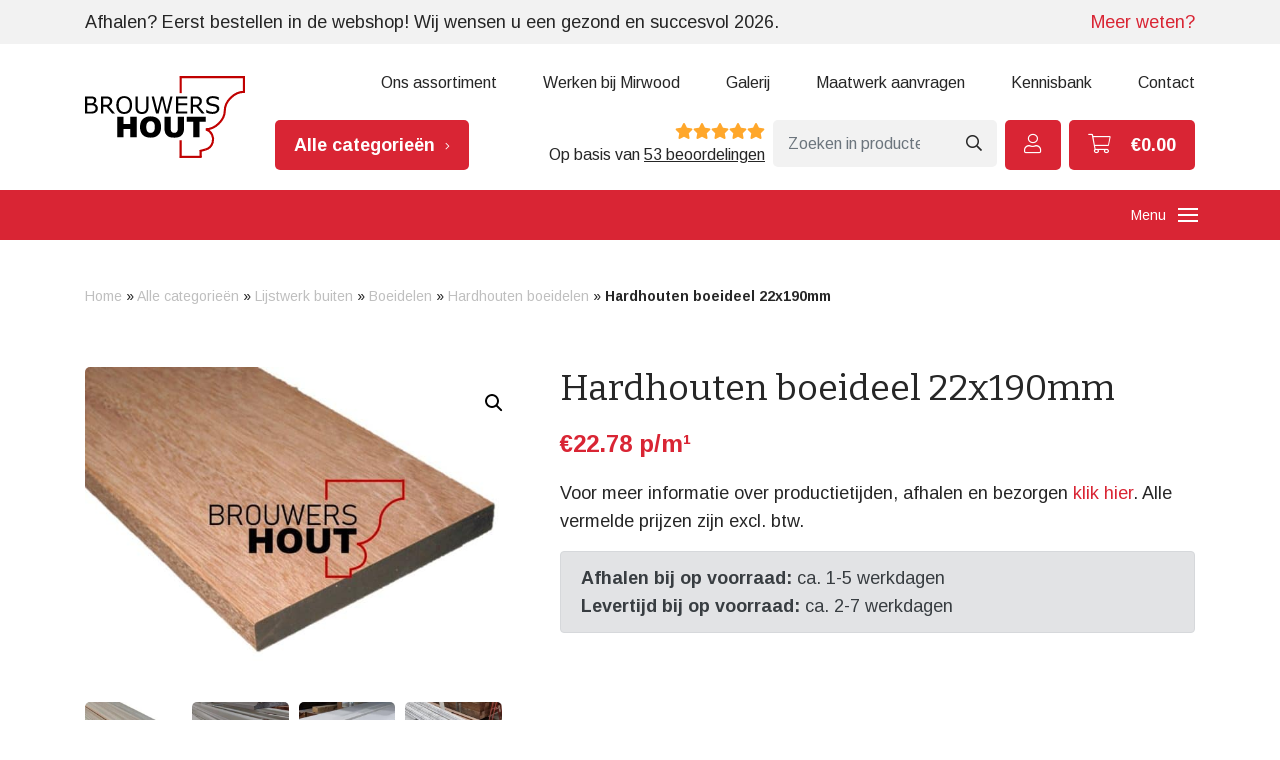

--- FILE ---
content_type: text/html; charset=UTF-8
request_url: https://www.brouwershout.nl/product/hardhouten-boeideel-22x190mm/
body_size: 38769
content:
<!DOCTYPE html>
<html lang="nl-NL">
  <head>
    <!--
    Ontworpen en ontwikkeld door RenewMyID
    http://www.renewmyid.nl
    085 - 273 59 55
    info@renewmyid.nl
    -->
    <meta charset="UTF-8">
    <meta http-equiv="X-UA-Compatible" content="IE=edge" />
    <meta name="msvalidate.01" content="E22FB93BCFA37A349D318F45AF8E41E3" />
    <meta name="viewport" content="width=device-width, initial-scale=1, shrink-to-fit=no">
    <!-- Microsoft Advertising -->
    <script>
      (function(w,d,t,r,u)
      {
        var f,n,i;
        w[u]=w[u]||[],f=function()
        {
          var o={ti:" 148000153"};
          o.q=w[u],w[u]=new UET(o),w[u].push("pageLoad")
        },
        n=d.createElement(t),n.src=r,n.async=1,n.onload=n.onreadystatechange=function()
        {
          var s=this.readyState;
          s&&s!=="loaded"&&s!=="complete"||(f(),n.onload=n.onreadystatechange=null)
        },
        i=d.getElementsByTagName(t)[0],i.parentNode.insertBefore(n,i)
      })
      (window,document,"script","//bat.bing.com/bat.js","uetq");
    </script>
    		<style>
			span.select2-selection.select2-selection--single {
				height: 50px !important;
			}
			span#select2-shipping-country-container{
				line-height: 58px !important;
			}
		</style>

		<meta name='robots' content='index, follow, max-image-preview:large, max-snippet:-1, max-video-preview:-1' />

	<!-- This site is optimized with the Yoast SEO plugin v26.5 - https://yoast.com/wordpress/plugins/seo/ -->
	<title>Meranti boeideel 22x190mm nodig? Diverse profielen mogelijk!</title>
	<meta name="description" content="De totaalleverancier van exclusieve houten lijsten voor binnen en buiten. Bestel snel via onze webshop Hoogwaardig assortiment, snelle levering." />
	<link rel="canonical" href="https://www.brouwershout.nl/product/hardhouten-boeideel-22x190mm/" />
	<meta property="og:locale" content="nl_NL" />
	<meta property="og:type" content="article" />
	<meta property="og:title" content="Meranti boeidelen nodig? Scherpe prijzen! Diverse profileringen mogelijk." />
	<meta property="og:description" content="Diverse maten Meranti boeidelen direct leverbaar uit voorraad. Ook voor maatwerk! Bestel makkelijk en snel op BrouwersHout.nl." />
	<meta property="og:url" content="https://www.brouwershout.nl/product/hardhouten-boeideel-22x190mm/" />
	<meta property="og:site_name" content="Brouwers Hout - De totaalleverancier in exclusieve lijsten" />
	<meta property="article:modified_time" content="2025-10-14T13:22:22+00:00" />
	<meta property="og:image" content="https://www.brouwershout.nl/wp-content/uploads/2021/09/Meranti-boeideel-met-4x-rondkantje-R3..jpg" />
	<meta property="og:image:width" content="1086" />
	<meta property="og:image:height" content="792" />
	<meta property="og:image:type" content="image/jpeg" />
	<meta name="twitter:card" content="summary_large_image" />
	<meta name="twitter:title" content="Meranti boeidelen nodig? Scherpe prijzen! Diverse profileringen mogelijk." />
	<meta name="twitter:description" content="Diverse maten Meranti boeidelen direct leverbaar uit voorraad. Ook voor maatwerk! Bestel makkelijk en snel op BrouwersHout.nl." />
	<meta name="twitter:image" content="https://www.brouwershout.nl/wp-content/uploads/2021/09/Meranti-boeideel-met-4x-rondkantje-R3..jpg" />
	<meta name="twitter:label1" content="Geschatte leestijd" />
	<meta name="twitter:data1" content="2 minuten" />
	<!-- / Yoast SEO plugin. -->


<link rel='dns-prefetch' href='//cdnjs.cloudflare.com' />
<link rel="alternate" title="oEmbed (JSON)" type="application/json+oembed" href="https://www.brouwershout.nl/wp-json/oembed/1.0/embed?url=https%3A%2F%2Fwww.brouwershout.nl%2Fproduct%2Fhardhouten-boeideel-22x190mm%2F" />
<link rel="alternate" title="oEmbed (XML)" type="text/xml+oembed" href="https://www.brouwershout.nl/wp-json/oembed/1.0/embed?url=https%3A%2F%2Fwww.brouwershout.nl%2Fproduct%2Fhardhouten-boeideel-22x190mm%2F&#038;format=xml" />
		<!-- This site uses the Google Analytics by MonsterInsights plugin v9.11.1 - Using Analytics tracking - https://www.monsterinsights.com/ -->
							<script src="//www.googletagmanager.com/gtag/js?id=G-CM0YSQP1KD"  data-cfasync="false" data-wpfc-render="false" type="text/javascript" async></script>
			<script data-cfasync="false" data-wpfc-render="false" type="text/javascript">
				var mi_version = '9.11.1';
				var mi_track_user = true;
				var mi_no_track_reason = '';
								var MonsterInsightsDefaultLocations = {"page_location":"https:\/\/www.brouwershout.nl\/product\/hardhouten-boeideel-22x190mm\/"};
								if ( typeof MonsterInsightsPrivacyGuardFilter === 'function' ) {
					var MonsterInsightsLocations = (typeof MonsterInsightsExcludeQuery === 'object') ? MonsterInsightsPrivacyGuardFilter( MonsterInsightsExcludeQuery ) : MonsterInsightsPrivacyGuardFilter( MonsterInsightsDefaultLocations );
				} else {
					var MonsterInsightsLocations = (typeof MonsterInsightsExcludeQuery === 'object') ? MonsterInsightsExcludeQuery : MonsterInsightsDefaultLocations;
				}

								var disableStrs = [
										'ga-disable-G-CM0YSQP1KD',
									];

				/* Function to detect opted out users */
				function __gtagTrackerIsOptedOut() {
					for (var index = 0; index < disableStrs.length; index++) {
						if (document.cookie.indexOf(disableStrs[index] + '=true') > -1) {
							return true;
						}
					}

					return false;
				}

				/* Disable tracking if the opt-out cookie exists. */
				if (__gtagTrackerIsOptedOut()) {
					for (var index = 0; index < disableStrs.length; index++) {
						window[disableStrs[index]] = true;
					}
				}

				/* Opt-out function */
				function __gtagTrackerOptout() {
					for (var index = 0; index < disableStrs.length; index++) {
						document.cookie = disableStrs[index] + '=true; expires=Thu, 31 Dec 2099 23:59:59 UTC; path=/';
						window[disableStrs[index]] = true;
					}
				}

				if ('undefined' === typeof gaOptout) {
					function gaOptout() {
						__gtagTrackerOptout();
					}
				}
								window.dataLayer = window.dataLayer || [];

				window.MonsterInsightsDualTracker = {
					helpers: {},
					trackers: {},
				};
				if (mi_track_user) {
					function __gtagDataLayer() {
						dataLayer.push(arguments);
					}

					function __gtagTracker(type, name, parameters) {
						if (!parameters) {
							parameters = {};
						}

						if (parameters.send_to) {
							__gtagDataLayer.apply(null, arguments);
							return;
						}

						if (type === 'event') {
														parameters.send_to = monsterinsights_frontend.v4_id;
							var hookName = name;
							if (typeof parameters['event_category'] !== 'undefined') {
								hookName = parameters['event_category'] + ':' + name;
							}

							if (typeof MonsterInsightsDualTracker.trackers[hookName] !== 'undefined') {
								MonsterInsightsDualTracker.trackers[hookName](parameters);
							} else {
								__gtagDataLayer('event', name, parameters);
							}
							
						} else {
							__gtagDataLayer.apply(null, arguments);
						}
					}

					__gtagTracker('js', new Date());
					__gtagTracker('set', {
						'developer_id.dZGIzZG': true,
											});
					if ( MonsterInsightsLocations.page_location ) {
						__gtagTracker('set', MonsterInsightsLocations);
					}
										__gtagTracker('config', 'G-CM0YSQP1KD', {"forceSSL":"true","link_attribution":"true"} );
										window.gtag = __gtagTracker;										(function () {
						/* https://developers.google.com/analytics/devguides/collection/analyticsjs/ */
						/* ga and __gaTracker compatibility shim. */
						var noopfn = function () {
							return null;
						};
						var newtracker = function () {
							return new Tracker();
						};
						var Tracker = function () {
							return null;
						};
						var p = Tracker.prototype;
						p.get = noopfn;
						p.set = noopfn;
						p.send = function () {
							var args = Array.prototype.slice.call(arguments);
							args.unshift('send');
							__gaTracker.apply(null, args);
						};
						var __gaTracker = function () {
							var len = arguments.length;
							if (len === 0) {
								return;
							}
							var f = arguments[len - 1];
							if (typeof f !== 'object' || f === null || typeof f.hitCallback !== 'function') {
								if ('send' === arguments[0]) {
									var hitConverted, hitObject = false, action;
									if ('event' === arguments[1]) {
										if ('undefined' !== typeof arguments[3]) {
											hitObject = {
												'eventAction': arguments[3],
												'eventCategory': arguments[2],
												'eventLabel': arguments[4],
												'value': arguments[5] ? arguments[5] : 1,
											}
										}
									}
									if ('pageview' === arguments[1]) {
										if ('undefined' !== typeof arguments[2]) {
											hitObject = {
												'eventAction': 'page_view',
												'page_path': arguments[2],
											}
										}
									}
									if (typeof arguments[2] === 'object') {
										hitObject = arguments[2];
									}
									if (typeof arguments[5] === 'object') {
										Object.assign(hitObject, arguments[5]);
									}
									if ('undefined' !== typeof arguments[1].hitType) {
										hitObject = arguments[1];
										if ('pageview' === hitObject.hitType) {
											hitObject.eventAction = 'page_view';
										}
									}
									if (hitObject) {
										action = 'timing' === arguments[1].hitType ? 'timing_complete' : hitObject.eventAction;
										hitConverted = mapArgs(hitObject);
										__gtagTracker('event', action, hitConverted);
									}
								}
								return;
							}

							function mapArgs(args) {
								var arg, hit = {};
								var gaMap = {
									'eventCategory': 'event_category',
									'eventAction': 'event_action',
									'eventLabel': 'event_label',
									'eventValue': 'event_value',
									'nonInteraction': 'non_interaction',
									'timingCategory': 'event_category',
									'timingVar': 'name',
									'timingValue': 'value',
									'timingLabel': 'event_label',
									'page': 'page_path',
									'location': 'page_location',
									'title': 'page_title',
									'referrer' : 'page_referrer',
								};
								for (arg in args) {
																		if (!(!args.hasOwnProperty(arg) || !gaMap.hasOwnProperty(arg))) {
										hit[gaMap[arg]] = args[arg];
									} else {
										hit[arg] = args[arg];
									}
								}
								return hit;
							}

							try {
								f.hitCallback();
							} catch (ex) {
							}
						};
						__gaTracker.create = newtracker;
						__gaTracker.getByName = newtracker;
						__gaTracker.getAll = function () {
							return [];
						};
						__gaTracker.remove = noopfn;
						__gaTracker.loaded = true;
						window['__gaTracker'] = __gaTracker;
					})();
									} else {
										console.log("");
					(function () {
						function __gtagTracker() {
							return null;
						}

						window['__gtagTracker'] = __gtagTracker;
						window['gtag'] = __gtagTracker;
					})();
									}
			</script>
							<!-- / Google Analytics by MonsterInsights -->
		<style id='wp-img-auto-sizes-contain-inline-css' type='text/css'>
img:is([sizes=auto i],[sizes^="auto," i]){contain-intrinsic-size:3000px 1500px}
/*# sourceURL=wp-img-auto-sizes-contain-inline-css */
</style>
<style id='wp-emoji-styles-inline-css' type='text/css'>

	img.wp-smiley, img.emoji {
		display: inline !important;
		border: none !important;
		box-shadow: none !important;
		height: 1em !important;
		width: 1em !important;
		margin: 0 0.07em !important;
		vertical-align: -0.1em !important;
		background: none !important;
		padding: 0 !important;
	}
/*# sourceURL=wp-emoji-styles-inline-css */
</style>
<link rel='stylesheet' id='wp-block-library-css' href='https://www.brouwershout.nl/wp-includes/css/dist/block-library/style.min.css?ver=6.9' type='text/css' media='all' />
<style id='global-styles-inline-css' type='text/css'>
:root{--wp--preset--aspect-ratio--square: 1;--wp--preset--aspect-ratio--4-3: 4/3;--wp--preset--aspect-ratio--3-4: 3/4;--wp--preset--aspect-ratio--3-2: 3/2;--wp--preset--aspect-ratio--2-3: 2/3;--wp--preset--aspect-ratio--16-9: 16/9;--wp--preset--aspect-ratio--9-16: 9/16;--wp--preset--color--black: #000000;--wp--preset--color--cyan-bluish-gray: #abb8c3;--wp--preset--color--white: #ffffff;--wp--preset--color--pale-pink: #f78da7;--wp--preset--color--vivid-red: #cf2e2e;--wp--preset--color--luminous-vivid-orange: #ff6900;--wp--preset--color--luminous-vivid-amber: #fcb900;--wp--preset--color--light-green-cyan: #7bdcb5;--wp--preset--color--vivid-green-cyan: #00d084;--wp--preset--color--pale-cyan-blue: #8ed1fc;--wp--preset--color--vivid-cyan-blue: #0693e3;--wp--preset--color--vivid-purple: #9b51e0;--wp--preset--gradient--vivid-cyan-blue-to-vivid-purple: linear-gradient(135deg,rgb(6,147,227) 0%,rgb(155,81,224) 100%);--wp--preset--gradient--light-green-cyan-to-vivid-green-cyan: linear-gradient(135deg,rgb(122,220,180) 0%,rgb(0,208,130) 100%);--wp--preset--gradient--luminous-vivid-amber-to-luminous-vivid-orange: linear-gradient(135deg,rgb(252,185,0) 0%,rgb(255,105,0) 100%);--wp--preset--gradient--luminous-vivid-orange-to-vivid-red: linear-gradient(135deg,rgb(255,105,0) 0%,rgb(207,46,46) 100%);--wp--preset--gradient--very-light-gray-to-cyan-bluish-gray: linear-gradient(135deg,rgb(238,238,238) 0%,rgb(169,184,195) 100%);--wp--preset--gradient--cool-to-warm-spectrum: linear-gradient(135deg,rgb(74,234,220) 0%,rgb(151,120,209) 20%,rgb(207,42,186) 40%,rgb(238,44,130) 60%,rgb(251,105,98) 80%,rgb(254,248,76) 100%);--wp--preset--gradient--blush-light-purple: linear-gradient(135deg,rgb(255,206,236) 0%,rgb(152,150,240) 100%);--wp--preset--gradient--blush-bordeaux: linear-gradient(135deg,rgb(254,205,165) 0%,rgb(254,45,45) 50%,rgb(107,0,62) 100%);--wp--preset--gradient--luminous-dusk: linear-gradient(135deg,rgb(255,203,112) 0%,rgb(199,81,192) 50%,rgb(65,88,208) 100%);--wp--preset--gradient--pale-ocean: linear-gradient(135deg,rgb(255,245,203) 0%,rgb(182,227,212) 50%,rgb(51,167,181) 100%);--wp--preset--gradient--electric-grass: linear-gradient(135deg,rgb(202,248,128) 0%,rgb(113,206,126) 100%);--wp--preset--gradient--midnight: linear-gradient(135deg,rgb(2,3,129) 0%,rgb(40,116,252) 100%);--wp--preset--font-size--small: 13px;--wp--preset--font-size--medium: 20px;--wp--preset--font-size--large: 36px;--wp--preset--font-size--x-large: 42px;--wp--preset--spacing--20: 0.44rem;--wp--preset--spacing--30: 0.67rem;--wp--preset--spacing--40: 1rem;--wp--preset--spacing--50: 1.5rem;--wp--preset--spacing--60: 2.25rem;--wp--preset--spacing--70: 3.38rem;--wp--preset--spacing--80: 5.06rem;--wp--preset--shadow--natural: 6px 6px 9px rgba(0, 0, 0, 0.2);--wp--preset--shadow--deep: 12px 12px 50px rgba(0, 0, 0, 0.4);--wp--preset--shadow--sharp: 6px 6px 0px rgba(0, 0, 0, 0.2);--wp--preset--shadow--outlined: 6px 6px 0px -3px rgb(255, 255, 255), 6px 6px rgb(0, 0, 0);--wp--preset--shadow--crisp: 6px 6px 0px rgb(0, 0, 0);}:where(.is-layout-flex){gap: 0.5em;}:where(.is-layout-grid){gap: 0.5em;}body .is-layout-flex{display: flex;}.is-layout-flex{flex-wrap: wrap;align-items: center;}.is-layout-flex > :is(*, div){margin: 0;}body .is-layout-grid{display: grid;}.is-layout-grid > :is(*, div){margin: 0;}:where(.wp-block-columns.is-layout-flex){gap: 2em;}:where(.wp-block-columns.is-layout-grid){gap: 2em;}:where(.wp-block-post-template.is-layout-flex){gap: 1.25em;}:where(.wp-block-post-template.is-layout-grid){gap: 1.25em;}.has-black-color{color: var(--wp--preset--color--black) !important;}.has-cyan-bluish-gray-color{color: var(--wp--preset--color--cyan-bluish-gray) !important;}.has-white-color{color: var(--wp--preset--color--white) !important;}.has-pale-pink-color{color: var(--wp--preset--color--pale-pink) !important;}.has-vivid-red-color{color: var(--wp--preset--color--vivid-red) !important;}.has-luminous-vivid-orange-color{color: var(--wp--preset--color--luminous-vivid-orange) !important;}.has-luminous-vivid-amber-color{color: var(--wp--preset--color--luminous-vivid-amber) !important;}.has-light-green-cyan-color{color: var(--wp--preset--color--light-green-cyan) !important;}.has-vivid-green-cyan-color{color: var(--wp--preset--color--vivid-green-cyan) !important;}.has-pale-cyan-blue-color{color: var(--wp--preset--color--pale-cyan-blue) !important;}.has-vivid-cyan-blue-color{color: var(--wp--preset--color--vivid-cyan-blue) !important;}.has-vivid-purple-color{color: var(--wp--preset--color--vivid-purple) !important;}.has-black-background-color{background-color: var(--wp--preset--color--black) !important;}.has-cyan-bluish-gray-background-color{background-color: var(--wp--preset--color--cyan-bluish-gray) !important;}.has-white-background-color{background-color: var(--wp--preset--color--white) !important;}.has-pale-pink-background-color{background-color: var(--wp--preset--color--pale-pink) !important;}.has-vivid-red-background-color{background-color: var(--wp--preset--color--vivid-red) !important;}.has-luminous-vivid-orange-background-color{background-color: var(--wp--preset--color--luminous-vivid-orange) !important;}.has-luminous-vivid-amber-background-color{background-color: var(--wp--preset--color--luminous-vivid-amber) !important;}.has-light-green-cyan-background-color{background-color: var(--wp--preset--color--light-green-cyan) !important;}.has-vivid-green-cyan-background-color{background-color: var(--wp--preset--color--vivid-green-cyan) !important;}.has-pale-cyan-blue-background-color{background-color: var(--wp--preset--color--pale-cyan-blue) !important;}.has-vivid-cyan-blue-background-color{background-color: var(--wp--preset--color--vivid-cyan-blue) !important;}.has-vivid-purple-background-color{background-color: var(--wp--preset--color--vivid-purple) !important;}.has-black-border-color{border-color: var(--wp--preset--color--black) !important;}.has-cyan-bluish-gray-border-color{border-color: var(--wp--preset--color--cyan-bluish-gray) !important;}.has-white-border-color{border-color: var(--wp--preset--color--white) !important;}.has-pale-pink-border-color{border-color: var(--wp--preset--color--pale-pink) !important;}.has-vivid-red-border-color{border-color: var(--wp--preset--color--vivid-red) !important;}.has-luminous-vivid-orange-border-color{border-color: var(--wp--preset--color--luminous-vivid-orange) !important;}.has-luminous-vivid-amber-border-color{border-color: var(--wp--preset--color--luminous-vivid-amber) !important;}.has-light-green-cyan-border-color{border-color: var(--wp--preset--color--light-green-cyan) !important;}.has-vivid-green-cyan-border-color{border-color: var(--wp--preset--color--vivid-green-cyan) !important;}.has-pale-cyan-blue-border-color{border-color: var(--wp--preset--color--pale-cyan-blue) !important;}.has-vivid-cyan-blue-border-color{border-color: var(--wp--preset--color--vivid-cyan-blue) !important;}.has-vivid-purple-border-color{border-color: var(--wp--preset--color--vivid-purple) !important;}.has-vivid-cyan-blue-to-vivid-purple-gradient-background{background: var(--wp--preset--gradient--vivid-cyan-blue-to-vivid-purple) !important;}.has-light-green-cyan-to-vivid-green-cyan-gradient-background{background: var(--wp--preset--gradient--light-green-cyan-to-vivid-green-cyan) !important;}.has-luminous-vivid-amber-to-luminous-vivid-orange-gradient-background{background: var(--wp--preset--gradient--luminous-vivid-amber-to-luminous-vivid-orange) !important;}.has-luminous-vivid-orange-to-vivid-red-gradient-background{background: var(--wp--preset--gradient--luminous-vivid-orange-to-vivid-red) !important;}.has-very-light-gray-to-cyan-bluish-gray-gradient-background{background: var(--wp--preset--gradient--very-light-gray-to-cyan-bluish-gray) !important;}.has-cool-to-warm-spectrum-gradient-background{background: var(--wp--preset--gradient--cool-to-warm-spectrum) !important;}.has-blush-light-purple-gradient-background{background: var(--wp--preset--gradient--blush-light-purple) !important;}.has-blush-bordeaux-gradient-background{background: var(--wp--preset--gradient--blush-bordeaux) !important;}.has-luminous-dusk-gradient-background{background: var(--wp--preset--gradient--luminous-dusk) !important;}.has-pale-ocean-gradient-background{background: var(--wp--preset--gradient--pale-ocean) !important;}.has-electric-grass-gradient-background{background: var(--wp--preset--gradient--electric-grass) !important;}.has-midnight-gradient-background{background: var(--wp--preset--gradient--midnight) !important;}.has-small-font-size{font-size: var(--wp--preset--font-size--small) !important;}.has-medium-font-size{font-size: var(--wp--preset--font-size--medium) !important;}.has-large-font-size{font-size: var(--wp--preset--font-size--large) !important;}.has-x-large-font-size{font-size: var(--wp--preset--font-size--x-large) !important;}
/*# sourceURL=global-styles-inline-css */
</style>

<style id='classic-theme-styles-inline-css' type='text/css'>
/*! This file is auto-generated */
.wp-block-button__link{color:#fff;background-color:#32373c;border-radius:9999px;box-shadow:none;text-decoration:none;padding:calc(.667em + 2px) calc(1.333em + 2px);font-size:1.125em}.wp-block-file__button{background:#32373c;color:#fff;text-decoration:none}
/*# sourceURL=/wp-includes/css/classic-themes.min.css */
</style>
<link rel='stylesheet' id='bb-tcs-editor-style-shared-css' href='https://www.brouwershout.nl/wp-content/themes/brouwershout/editor-style-shared.css' type='text/css' media='all' />
<link rel='stylesheet' id='tiered-pricing-table-front-css-css' href='https://www.brouwershout.nl/wp-content/plugins/tier-pricing-table/assets/frontend/main.css?ver=5.5.1' type='text/css' media='all' />
<link rel='stylesheet' id='wbz-gform-honeypot-css' href='https://www.brouwershout.nl/wp-content/plugins/wbz-plugin/gform-honeypot/css/gform-honeypot.css' type='text/css' media='all' />
<link rel='stylesheet' id='wc-cart-pdf-css' href='https://www.brouwershout.nl/wp-content/plugins/wc-cart-pdf/assets/css/wc-cart-pdf.css?ver=3.2.0' type='text/css' media='all' />
<link rel='stylesheet' id='woocommerce-conditional-product-fees-for-checkout-css' href='https://www.brouwershout.nl/wp-content/plugins/woo-conditional-product-fees-for-checkout/public/css/woocommerce-conditional-product-fees-for-checkout-public.css?ver=4.3.2' type='text/css' media='all' />
<link rel='stylesheet' id='photoswipe-css' href='https://www.brouwershout.nl/wp-content/plugins/woocommerce/assets/css/photoswipe/photoswipe.min.css?ver=10.3.7' type='text/css' media='all' />
<link rel='stylesheet' id='photoswipe-default-skin-css' href='https://www.brouwershout.nl/wp-content/plugins/woocommerce/assets/css/photoswipe/default-skin/default-skin.min.css?ver=10.3.7' type='text/css' media='all' />
<link rel='stylesheet' id='woocommerce-general-css' href='https://www.brouwershout.nl/wp-content/plugins/woocommerce/assets/css/woocommerce.css?ver=10.3.7' type='text/css' media='all' />
<style id='woocommerce-inline-inline-css' type='text/css'>
.woocommerce form .form-row .required { visibility: visible; }
/*# sourceURL=woocommerce-inline-inline-css */
</style>
<link rel='stylesheet' id='brands-styles-css' href='https://www.brouwershout.nl/wp-content/plugins/woocommerce/assets/css/brands.css?ver=10.3.7' type='text/css' media='all' />
<link rel='stylesheet' id='bootstrap_styles-css' href='https://www.brouwershout.nl/wp-content/themes/brouwershout/ext/bootstrap/css/bootstrap.css?ver=1730104796' type='text/css' media='all' />
<link rel='stylesheet' id='main_style-css' href='https://www.brouwershout.nl/wp-content/themes/brouwershout/css/main.css?ver=1730122449' type='text/css' media='all' />
<link rel='stylesheet' id='mollie-applepaydirect-css' href='https://www.brouwershout.nl/wp-content/plugins/mollie-payments-for-woocommerce/public/css/mollie-applepaydirect.min.css?ver=1765194356' type='text/css' media='screen' />
<script type="text/javascript" src="https://www.brouwershout.nl/wp-content/plugins/google-analytics-for-wordpress/assets/js/frontend-gtag.min.js?ver=9.11.1" id="monsterinsights-frontend-script-js" async="async" data-wp-strategy="async"></script>
<script data-cfasync="false" data-wpfc-render="false" type="text/javascript" id='monsterinsights-frontend-script-js-extra'>/* <![CDATA[ */
var monsterinsights_frontend = {"js_events_tracking":"true","download_extensions":"doc,pdf,ppt,zip,xls,docx,pptx,xlsx","inbound_paths":"[{\"path\":\"\\\/go\\\/\",\"label\":\"affiliate\"},{\"path\":\"\\\/recommend\\\/\",\"label\":\"affiliate\"}]","home_url":"https:\/\/www.brouwershout.nl","hash_tracking":"false","v4_id":"G-CM0YSQP1KD"};/* ]]> */
</script>
<script type="text/javascript" src="https://www.brouwershout.nl/wp-includes/js/jquery/jquery.min.js?ver=3.7.1" id="jquery-core-js"></script>
<script type="text/javascript" src="https://www.brouwershout.nl/wp-includes/js/jquery/jquery-migrate.min.js?ver=3.4.1" id="jquery-migrate-js"></script>
<script type="text/javascript" src="https://www.brouwershout.nl/wp-includes/js/dist/hooks.min.js?ver=dd5603f07f9220ed27f1" id="wp-hooks-js"></script>
<script type="text/javascript" id="say-what-js-js-extra">
/* <![CDATA[ */
var say_what_data = {"replacements":[]};
//# sourceURL=say-what-js-js-extra
/* ]]> */
</script>
<script type="text/javascript" src="https://www.brouwershout.nl/wp-content/plugins/say-what/assets/build/frontend.js?ver=fd31684c45e4d85aeb4e" id="say-what-js-js"></script>
<script type="text/javascript" id="tiered-pricing-table-front-js-js-extra">
/* <![CDATA[ */
var tieredPricingGlobalData = {"loadVariationTieredPricingNonce":"b08106399a","isPremium":"no","currencyOptions":{"currency_symbol":"&euro;","decimal_separator":".","thousand_separator":",","decimals":2,"price_format":"%1$s%2$s","trim_zeros":false},"supportedVariableProductTypes":["variable","variable-subscription"],"supportedSimpleProductTypes":["simple","variation","subscription","subscription-variation"]};
//# sourceURL=tiered-pricing-table-front-js-js-extra
/* ]]> */
</script>
<script type="text/javascript" src="https://www.brouwershout.nl/wp-content/plugins/tier-pricing-table/assets/frontend/product-tiered-pricing-table.min.js?ver=5.5.1" id="tiered-pricing-table-front-js-js"></script>
<script type="text/javascript" src="https://www.brouwershout.nl/wp-content/plugins/woocommerce/assets/js/jquery-tiptip/jquery.tipTip.min.js?ver=10.3.7" id="jquery-tiptip-js"></script>
<script type="text/javascript" id="woocommerce-conditional-product-fees-for-checkout-js-extra">
/* <![CDATA[ */
var wcpfc_public_vars = {"fee_tooltip_data":[]};
//# sourceURL=woocommerce-conditional-product-fees-for-checkout-js-extra
/* ]]> */
</script>
<script type="text/javascript" src="https://www.brouwershout.nl/wp-content/plugins/woo-conditional-product-fees-for-checkout/public/js/woocommerce-conditional-product-fees-for-checkout-public.js?ver=4.3.2" id="woocommerce-conditional-product-fees-for-checkout-js"></script>
<script type="text/javascript" src="https://www.brouwershout.nl/wp-content/plugins/woocommerce/assets/js/jquery-blockui/jquery.blockUI.min.js?ver=2.7.0-wc.10.3.7" id="wc-jquery-blockui-js" defer="defer" data-wp-strategy="defer"></script>
<script type="text/javascript" id="wc-add-to-cart-js-extra">
/* <![CDATA[ */
var wc_add_to_cart_params = {"ajax_url":"/wp-admin/admin-ajax.php","wc_ajax_url":"/?wc-ajax=%%endpoint%%","i18n_view_cart":"Bekijk winkelwagen","cart_url":"https://www.brouwershout.nl/winkelwagen/","is_cart":"","cart_redirect_after_add":"no"};
//# sourceURL=wc-add-to-cart-js-extra
/* ]]> */
</script>
<script type="text/javascript" src="https://www.brouwershout.nl/wp-content/plugins/woocommerce/assets/js/frontend/add-to-cart.min.js?ver=10.3.7" id="wc-add-to-cart-js" defer="defer" data-wp-strategy="defer"></script>
<script type="text/javascript" src="https://www.brouwershout.nl/wp-content/plugins/woocommerce/assets/js/zoom/jquery.zoom.min.js?ver=1.7.21-wc.10.3.7" id="wc-zoom-js" defer="defer" data-wp-strategy="defer"></script>
<script type="text/javascript" src="https://www.brouwershout.nl/wp-content/plugins/woocommerce/assets/js/photoswipe/photoswipe.min.js?ver=4.1.1-wc.10.3.7" id="wc-photoswipe-js" defer="defer" data-wp-strategy="defer"></script>
<script type="text/javascript" src="https://www.brouwershout.nl/wp-content/plugins/woocommerce/assets/js/photoswipe/photoswipe-ui-default.min.js?ver=4.1.1-wc.10.3.7" id="wc-photoswipe-ui-default-js" defer="defer" data-wp-strategy="defer"></script>
<script type="text/javascript" id="wc-single-product-js-extra">
/* <![CDATA[ */
var wc_single_product_params = {"i18n_required_rating_text":"Selecteer een waardering","i18n_rating_options":["1 van de 5 sterren","2 van de 5 sterren","3 van de 5 sterren","4 van de 5 sterren","5 van de 5 sterren"],"i18n_product_gallery_trigger_text":"Afbeeldinggalerij in volledig scherm bekijken","review_rating_required":"yes","flexslider":{"rtl":false,"animation":"slide","smoothHeight":true,"directionNav":false,"controlNav":"thumbnails","slideshow":false,"animationSpeed":500,"animationLoop":false,"allowOneSlide":false},"zoom_enabled":"1","zoom_options":[],"photoswipe_enabled":"1","photoswipe_options":{"shareEl":false,"closeOnScroll":false,"history":false,"hideAnimationDuration":0,"showAnimationDuration":0},"flexslider_enabled":""};
//# sourceURL=wc-single-product-js-extra
/* ]]> */
</script>
<script type="text/javascript" src="https://www.brouwershout.nl/wp-content/plugins/woocommerce/assets/js/frontend/single-product.min.js?ver=10.3.7" id="wc-single-product-js" defer="defer" data-wp-strategy="defer"></script>
<script type="text/javascript" src="https://www.brouwershout.nl/wp-content/plugins/woocommerce/assets/js/js-cookie/js.cookie.min.js?ver=2.1.4-wc.10.3.7" id="wc-js-cookie-js" defer="defer" data-wp-strategy="defer"></script>
<script type="text/javascript" id="woocommerce-js-extra">
/* <![CDATA[ */
var woocommerce_params = {"ajax_url":"/wp-admin/admin-ajax.php","wc_ajax_url":"/?wc-ajax=%%endpoint%%","i18n_password_show":"Wachtwoord weergeven","i18n_password_hide":"Wachtwoord verbergen"};
//# sourceURL=woocommerce-js-extra
/* ]]> */
</script>
<script type="text/javascript" src="https://www.brouwershout.nl/wp-content/plugins/woocommerce/assets/js/frontend/woocommerce.min.js?ver=10.3.7" id="woocommerce-js" defer="defer" data-wp-strategy="defer"></script>
<script type="text/javascript" src="https://www.brouwershout.nl/wp-content/themes/brouwershout/ext/outdatedbrowser/outdatedbrowser.min.js?ver=1730104624" id="outdatedjs-js"></script>
<script type="text/javascript" id="kgr-blocks-frontj-js-extra">
/* <![CDATA[ */
var kgr_php_vars = {"admin_url":"https://www.brouwershout.nl/wp-admin/admin-ajax.php","address_html":"","address_cart":"","address_info":"\u003Cdiv id=\"cart_modal_id_shipping\" class=\"cart_model_class_shipping\"\u003E\u003Cdiv class=\"cart_model_content_shipping\"\u003E\u003Cspan class=\"cart_m_exit_shipping\"\u003E\u00d7\u003C/span\u003E\u003Cdiv class=\"message\"\u003E\u003C/div\u003E\u003Cdiv class=\"wms-row\"\u003E\u003Cdiv class=\"wms-col-12\"\u003E\u003Clabel class=\"mylabel\"\u003EProject naam / verzend adres\u003C/label\u003E\u003Cspan class=\"required\"\u003E*\u003C/span\u003E\u003Cinput placeholder=\"Office address\" class=\"inputsize\" type=\"text\" id=\"identifier_name_shipping\" name=\"identifier_name_shipping\"\u003E\u003C/div\u003E\u003C/div\u003E\u003Cdiv class=\"wms-row\"\u003E\u003Cdiv class=\"wms-col-6\"\u003E\u003Clabel class=\"mylabel\"\u003EVoornaam\u003Cspan class=\"required\"\u003E*\u003C/span\u003E\u003C/label\u003E\u003Cinput class=\"name_size\" type=\"text\" name=\"first_name_shipping\"\u003E\u003C/div\u003E\u003Cdiv class=\"wms-col-6\"\u003E\u003Clabel class=\"mylabel\"\u003EAchternaam\u003Cspan class=\"required\"\u003E*\u003C/span\u003E\u003C/label\u003E\u003Cinput class=\"name_size\" type=\"text\" name=\"last_name_shipping\"\u003E\u003C/div\u003E\u003C/div\u003E\u003Cdiv class=\"wms-row\"\u003E\u003Cdiv class=\"wms-col-12\"\u003E\u003Clabel class=\"mylabel\"\u003EBedrijfsnaam\u003C/label\u003E\u003Cinput class=\"inputsize\" type=\"text\" name=\"copmany_name_shipping\"\u003E\u003C/div\u003E\u003C/div\u003E\u003Cdiv class=\"wms-row\"\u003E\u003Cdiv class=\"wms-col-6\"\u003E\u003Clabel class=\"mylabel\"\u003ELand\u003Cspan class=\"required\"\u003E*\u003C/span\u003E\u003C/label\u003E\u003Cselect name=\"country_name_shipping\" id=\"cor_countries_shipping_front\"\u003E\u003Coption value=\"AF\"\u003EAfghanistan\u003C/option\u003E\u003Coption value=\"AX\"\u003EAland eilanden\u003C/option\u003E\u003Coption value=\"AL\"\u003EAlbani\u00eb\u003C/option\u003E\u003Coption value=\"DZ\"\u003EAlgerije\u003C/option\u003E\u003Coption value=\"AS\"\u003EAmerikaans-Samoa\u003C/option\u003E\u003Coption value=\"AD\"\u003EAndorra\u003C/option\u003E\u003Coption value=\"AO\"\u003EAngola\u003C/option\u003E\u003Coption value=\"AI\"\u003EAnguilla\u003C/option\u003E\u003Coption value=\"AQ\"\u003EAntarctica\u003C/option\u003E\u003Coption value=\"AG\"\u003EAntigua en Barbuda\u003C/option\u003E\u003Coption value=\"AR\"\u003EArgentini\u00eb\u003C/option\u003E\u003Coption value=\"AM\"\u003EArmeni\u00eb\u003C/option\u003E\u003Coption value=\"AW\"\u003EAruba\u003C/option\u003E\u003Coption value=\"AU\"\u003EAustrali\u00eb\u003C/option\u003E\u003Coption value=\"AZ\"\u003EAzerbeidzjan\u003C/option\u003E\u003Coption value=\"BS\"\u003EBahamas\u003C/option\u003E\u003Coption value=\"BH\"\u003EBahrein\u003C/option\u003E\u003Coption value=\"BD\"\u003EBangladesh\u003C/option\u003E\u003Coption value=\"BB\"\u003EBarbados\u003C/option\u003E\u003Coption value=\"PW\"\u003EBelau\u003C/option\u003E\u003Coption value=\"BE\"\u003EBelgi\u00eb\u003C/option\u003E\u003Coption value=\"BZ\"\u003EBelize\u003C/option\u003E\u003Coption value=\"BJ\"\u003EBenin\u003C/option\u003E\u003Coption value=\"BM\"\u003EBermuda\u003C/option\u003E\u003Coption value=\"BT\"\u003EBhutan\u003C/option\u003E\u003Coption value=\"BI\"\u003EBoeroendi\u003C/option\u003E\u003Coption value=\"BO\"\u003EBolivia\u003C/option\u003E\u003Coption value=\"BQ\"\u003EBonaire, Sint Eustatius en Saba\u003C/option\u003E\u003Coption value=\"BA\"\u003EBosni\u00eb en Herzegovina\u003C/option\u003E\u003Coption value=\"BW\"\u003EBotswana\u003C/option\u003E\u003Coption value=\"BV\"\u003EBouvet\u003C/option\u003E\u003Coption value=\"BR\"\u003EBrazili\u00eb\u003C/option\u003E\u003Coption value=\"IO\"\u003EBrits Indische Oceaanterritorium\u003C/option\u003E\u003Coption value=\"BN\"\u003EBrunei\u003C/option\u003E\u003Coption value=\"BG\"\u003EBulgarije\u003C/option\u003E\u003Coption value=\"BF\"\u003EBurkina Faso\u003C/option\u003E\u003Coption value=\"KH\"\u003ECambodja\u003C/option\u003E\u003Coption value=\"CA\"\u003ECanada\u003C/option\u003E\u003Coption value=\"CF\"\u003ECentraal-Afrikaanse Republiek\u003C/option\u003E\u003Coption value=\"CL\"\u003EChili\u003C/option\u003E\u003Coption value=\"CN\"\u003EChina\u003C/option\u003E\u003Coption value=\"CX\"\u003EChristmaseiland\u003C/option\u003E\u003Coption value=\"CC\"\u003ECocoseilanden\u003C/option\u003E\u003Coption value=\"CO\"\u003EColombia\u003C/option\u003E\u003Coption value=\"KM\"\u003EComoren\u003C/option\u003E\u003Coption value=\"CG\"\u003ECongo-Brazzaville\u003C/option\u003E\u003Coption value=\"CD\"\u003ECongo-Kinshasa\u003C/option\u003E\u003Coption value=\"CK\"\u003ECookeilanden\u003C/option\u003E\u003Coption value=\"CR\"\u003ECosta Rica\u003C/option\u003E\u003Coption value=\"CU\"\u003ECuba\u003C/option\u003E\u003Coption value=\"CW\"\u003ECura\u00e7ao\u003C/option\u003E\u003Coption value=\"CY\"\u003ECyprus\u003C/option\u003E\u003Coption value=\"DK\"\u003EDenemarken\u003C/option\u003E\u003Coption value=\"DJ\"\u003EDjibouti\u003C/option\u003E\u003Coption value=\"DM\"\u003EDominica\u003C/option\u003E\u003Coption value=\"DO\"\u003EDominicaanse Republiek\u003C/option\u003E\u003Coption value=\"DE\"\u003EDuitsland\u003C/option\u003E\u003Coption value=\"EC\"\u003EEcuador\u003C/option\u003E\u003Coption value=\"EG\"\u003EEgypte\u003C/option\u003E\u003Coption value=\"SV\"\u003EEl Salvador\u003C/option\u003E\u003Coption value=\"GQ\"\u003EEquatoriaal-Guinea\u003C/option\u003E\u003Coption value=\"ER\"\u003EEritrea\u003C/option\u003E\u003Coption value=\"EE\"\u003EEstland\u003C/option\u003E\u003Coption value=\"SZ\"\u003EEswatini\u003C/option\u003E\u003Coption value=\"ET\"\u003EEthiopi\u00eb\u003C/option\u003E\u003Coption value=\"FO\"\u003EFaer\u00f6er\u003C/option\u003E\u003Coption value=\"FK\"\u003EFalklandeilanden\u003C/option\u003E\u003Coption value=\"FJ\"\u003EFiji\u003C/option\u003E\u003Coption value=\"PH\"\u003EFilippijnen\u003C/option\u003E\u003Coption value=\"FI\"\u003EFinland\u003C/option\u003E\u003Coption value=\"FR\"\u003EFrankrijk\u003C/option\u003E\u003Coption value=\"GF\"\u003EFrans-Guyana\u003C/option\u003E\u003Coption value=\"PF\"\u003EFrans-Polynesi\u00eb\u003C/option\u003E\u003Coption value=\"TF\"\u003EFranse Zuidelijke Gebieden\u003C/option\u003E\u003Coption value=\"GA\"\u003EGabon\u003C/option\u003E\u003Coption value=\"GM\"\u003EGambia\u003C/option\u003E\u003Coption value=\"GE\"\u003EGeorgi\u00eb\u003C/option\u003E\u003Coption value=\"GH\"\u003EGhana\u003C/option\u003E\u003Coption value=\"GI\"\u003EGibraltar\u003C/option\u003E\u003Coption value=\"GD\"\u003EGrenada\u003C/option\u003E\u003Coption value=\"GR\"\u003EGriekenland\u003C/option\u003E\u003Coption value=\"GL\"\u003EGroenland\u003C/option\u003E\u003Coption value=\"GP\"\u003EGuadeloupe\u003C/option\u003E\u003Coption value=\"GU\"\u003EGuam\u003C/option\u003E\u003Coption value=\"GT\"\u003EGuatemala\u003C/option\u003E\u003Coption value=\"GG\"\u003EGuernsey\u003C/option\u003E\u003Coption value=\"GN\"\u003EGuinea\u003C/option\u003E\u003Coption value=\"GW\"\u003EGuinee-Bissau\u003C/option\u003E\u003Coption value=\"GY\"\u003EGuyana\u003C/option\u003E\u003Coption value=\"HT\"\u003EHa\u00efti\u003C/option\u003E\u003Coption value=\"HM\"\u003EHeard en McDonaldeilanden\u003C/option\u003E\u003Coption value=\"HN\"\u003EHonduras\u003C/option\u003E\u003Coption value=\"HU\"\u003EHongarije\u003C/option\u003E\u003Coption value=\"HK\"\u003EHongkong\u003C/option\u003E\u003Coption value=\"IE\"\u003EIerland\u003C/option\u003E\u003Coption value=\"IS\"\u003EIJsland\u003C/option\u003E\u003Coption value=\"IN\"\u003EIndia\u003C/option\u003E\u003Coption value=\"ID\"\u003EIndonesi\u00eb\u003C/option\u003E\u003Coption value=\"IQ\"\u003EIrak\u003C/option\u003E\u003Coption value=\"IR\"\u003EIran\u003C/option\u003E\u003Coption value=\"IM\"\u003EIsle of Man\u003C/option\u003E\u003Coption value=\"IL\"\u003EIsra\u00ebl\u003C/option\u003E\u003Coption value=\"IT\"\u003EItali\u00eb\u003C/option\u003E\u003Coption value=\"CI\"\u003EIvoorkust\u003C/option\u003E\u003Coption value=\"JM\"\u003EJamaica\u003C/option\u003E\u003Coption value=\"JP\"\u003EJapan\u003C/option\u003E\u003Coption value=\"JE\"\u003EJersey\u003C/option\u003E\u003Coption value=\"JO\"\u003EJordani\u00eb\u003C/option\u003E\u003Coption value=\"KY\"\u003EKaaimaneilanden\u003C/option\u003E\u003Coption value=\"CV\"\u003EKaapverdi\u00eb\u003C/option\u003E\u003Coption value=\"CM\"\u003EKameroen\u003C/option\u003E\u003Coption value=\"QA\"\u003EKatar\u003C/option\u003E\u003Coption value=\"KZ\"\u003EKazachstan\u003C/option\u003E\u003Coption value=\"KE\"\u003EKenia\u003C/option\u003E\u003Coption value=\"KG\"\u003EKirgizi\u00eb\u003C/option\u003E\u003Coption value=\"KI\"\u003EKiribati\u003C/option\u003E\u003Coption value=\"KW\"\u003EKoeweit\u003C/option\u003E\u003Coption value=\"XK\"\u003EKosovo\u003C/option\u003E\u003Coption value=\"HR\"\u003EKroati\u00eb\u003C/option\u003E\u003Coption value=\"LA\"\u003ELaos\u003C/option\u003E\u003Coption value=\"LS\"\u003ELesotho\u003C/option\u003E\u003Coption value=\"LV\"\u003ELetland\u003C/option\u003E\u003Coption value=\"LB\"\u003ELibanon\u003C/option\u003E\u003Coption value=\"LR\"\u003ELiberia\u003C/option\u003E\u003Coption value=\"LY\"\u003ELibi\u00eb\u003C/option\u003E\u003Coption value=\"LI\"\u003ELiechtenstein\u003C/option\u003E\u003Coption value=\"LT\"\u003ELitouwen\u003C/option\u003E\u003Coption value=\"LU\"\u003ELuxemburg\u003C/option\u003E\u003Coption value=\"VG\"\u003EMaagdeneilanden (Verenigd Koninkrijk)\u003C/option\u003E\u003Coption value=\"VI\"\u003EMaagdeneilanden (VS)\u003C/option\u003E\u003Coption value=\"MO\"\u003EMacao\u003C/option\u003E\u003Coption value=\"MG\"\u003EMadagascar\u003C/option\u003E\u003Coption value=\"MW\"\u003EMalawi\u003C/option\u003E\u003Coption value=\"MV\"\u003EMalediven\u003C/option\u003E\u003Coption value=\"MY\"\u003EMaleisi\u00eb\u003C/option\u003E\u003Coption value=\"ML\"\u003EMali\u003C/option\u003E\u003Coption value=\"MT\"\u003EMalta\u003C/option\u003E\u003Coption value=\"MA\"\u003EMarokko\u003C/option\u003E\u003Coption value=\"MH\"\u003EMarshalleilanden\u003C/option\u003E\u003Coption value=\"MQ\"\u003EMartinique\u003C/option\u003E\u003Coption value=\"MR\"\u003EMauritani\u00eb\u003C/option\u003E\u003Coption value=\"MU\"\u003EMauritius\u003C/option\u003E\u003Coption value=\"YT\"\u003EMayotte\u003C/option\u003E\u003Coption value=\"MX\"\u003EMexico\u003C/option\u003E\u003Coption value=\"FM\"\u003EMicronesi\u00eb\u003C/option\u003E\u003Coption value=\"MD\"\u003EMoldavi\u00eb\u003C/option\u003E\u003Coption value=\"MC\"\u003EMonaco\u003C/option\u003E\u003Coption value=\"MN\"\u003EMongoli\u00eb\u003C/option\u003E\u003Coption value=\"ME\"\u003EMontenegro\u003C/option\u003E\u003Coption value=\"MS\"\u003EMontserrat\u003C/option\u003E\u003Coption value=\"MZ\"\u003EMozambique\u003C/option\u003E\u003Coption value=\"MM\"\u003EMyanmar\u003C/option\u003E\u003Coption value=\"NA\"\u003ENamibi\u00eb\u003C/option\u003E\u003Coption value=\"NR\"\u003ENauru\u003C/option\u003E\u003Coption value=\"NL\"\u003ENederland\u003C/option\u003E\u003Coption value=\"NP\"\u003ENepal\u003C/option\u003E\u003Coption value=\"NI\"\u003ENicaragua\u003C/option\u003E\u003Coption value=\"NC\"\u003ENieuw-Caledoni\u00eb\u003C/option\u003E\u003Coption value=\"NZ\"\u003ENieuw-Zeeland\u003C/option\u003E\u003Coption value=\"NE\"\u003ENiger\u003C/option\u003E\u003Coption value=\"NG\"\u003ENigeria\u003C/option\u003E\u003Coption value=\"NU\"\u003ENiue\u003C/option\u003E\u003Coption value=\"MK\"\u003ENoord Macedoni\u00eb\u003C/option\u003E\u003Coption value=\"KP\"\u003ENoord-Korea\u003C/option\u003E\u003Coption value=\"MP\"\u003ENoordelijke Marianen\u003C/option\u003E\u003Coption value=\"NO\"\u003ENoorwegen\u003C/option\u003E\u003Coption value=\"NF\"\u003ENorfolk Island\u003C/option\u003E\u003Coption value=\"UG\"\u003EOeganda\u003C/option\u003E\u003Coption value=\"UA\"\u003EOekra\u00efne\u003C/option\u003E\u003Coption value=\"UZ\"\u003EOezbekistan\u003C/option\u003E\u003Coption value=\"OM\"\u003EOman\u003C/option\u003E\u003Coption value=\"TL\"\u003EOost-Timor\u003C/option\u003E\u003Coption value=\"AT\"\u003EOostenrijk\u003C/option\u003E\u003Coption value=\"PK\"\u003EPakistan\u003C/option\u003E\u003Coption value=\"PS\"\u003EPalestijnse Gebieden\u003C/option\u003E\u003Coption value=\"PA\"\u003EPanama\u003C/option\u003E\u003Coption value=\"PG\"\u003EPapoea-Nieuw-Guinea\u003C/option\u003E\u003Coption value=\"PY\"\u003EParaguay\u003C/option\u003E\u003Coption value=\"PE\"\u003EPeru\u003C/option\u003E\u003Coption value=\"PN\"\u003EPitcairn\u003C/option\u003E\u003Coption value=\"PL\"\u003EPolen\u003C/option\u003E\u003Coption value=\"PT\"\u003EPortugal\u003C/option\u003E\u003Coption value=\"PR\"\u003EPuerto Rico\u003C/option\u003E\u003Coption value=\"RE\"\u003ER\u00e9union\u003C/option\u003E\u003Coption value=\"RO\"\u003ERoemeni\u00eb\u003C/option\u003E\u003Coption value=\"RU\"\u003ERusland\u003C/option\u003E\u003Coption value=\"RW\"\u003ERwanda\u003C/option\u003E\u003Coption value=\"KN\"\u003ESaint Kitts en Nevis\u003C/option\u003E\u003Coption value=\"LC\"\u003ESaint Lucia\u003C/option\u003E\u003Coption value=\"VC\"\u003ESaint Vincent en de Grenadines\u003C/option\u003E\u003Coption value=\"PM\"\u003ESaint-Pierre en Miquelon\u003C/option\u003E\u003Coption value=\"SB\"\u003ESalomonseilanden\u003C/option\u003E\u003Coption value=\"WS\"\u003ESamoa\u003C/option\u003E\u003Coption value=\"SM\"\u003ESan Marino\u003C/option\u003E\u003Coption value=\"ST\"\u003ESao Tom\u00e9 en Principe\u003C/option\u003E\u003Coption value=\"SA\"\u003ESaudi-Arabi\u00eb\u003C/option\u003E\u003Coption value=\"SN\"\u003ESenegal\u003C/option\u003E\u003Coption value=\"RS\"\u003EServi\u00eb\u003C/option\u003E\u003Coption value=\"SC\"\u003ESeychellen\u003C/option\u003E\u003Coption value=\"SL\"\u003ESierra Leone\u003C/option\u003E\u003Coption value=\"SG\"\u003ESingapore\u003C/option\u003E\u003Coption value=\"SX\"\u003ESint Maarten\u003C/option\u003E\u003Coption value=\"BL\"\u003ESint-Bartholomeus\u003C/option\u003E\u003Coption value=\"SH\"\u003ESint-Helena\u003C/option\u003E\u003Coption value=\"MF\"\u003ESint-Maarten (Frans deel)\u003C/option\u003E\u003Coption value=\"SI\"\u003ESloveni\u00eb\u003C/option\u003E\u003Coption value=\"SK\"\u003ESlowakije\u003C/option\u003E\u003Coption value=\"SD\"\u003ESoedan\u003C/option\u003E\u003Coption value=\"SO\"\u003ESomali\u00eb\u003C/option\u003E\u003Coption value=\"ES\"\u003ESpanje\u003C/option\u003E\u003Coption value=\"SJ\"\u003ESpitsbergen en Jan Mayen\u003C/option\u003E\u003Coption value=\"LK\"\u003ESri Lanka\u003C/option\u003E\u003Coption value=\"SR\"\u003ESuriname\u003C/option\u003E\u003Coption value=\"SY\"\u003ESyri\u00eb\u003C/option\u003E\u003Coption value=\"TJ\"\u003ETadzjikistan\u003C/option\u003E\u003Coption value=\"TW\"\u003ETaiwan\u003C/option\u003E\u003Coption value=\"TZ\"\u003ETanzania\u003C/option\u003E\u003Coption value=\"TH\"\u003EThailand\u003C/option\u003E\u003Coption value=\"TG\"\u003ETogo\u003C/option\u003E\u003Coption value=\"TK\"\u003ETokelau\u003C/option\u003E\u003Coption value=\"TO\"\u003ETonga\u003C/option\u003E\u003Coption value=\"TT\"\u003ETrinidad en Tobago\u003C/option\u003E\u003Coption value=\"TD\"\u003ETsjaad\u003C/option\u003E\u003Coption value=\"CZ\"\u003ETsjechi\u00eb\u003C/option\u003E\u003Coption value=\"TN\"\u003ETunesi\u00eb\u003C/option\u003E\u003Coption value=\"TR\"\u003ETurkije\u003C/option\u003E\u003Coption value=\"TM\"\u003ETurkmenistan\u003C/option\u003E\u003Coption value=\"TC\"\u003ETurks- en Caicoseilanden\u003C/option\u003E\u003Coption value=\"TV\"\u003ETuvalu\u003C/option\u003E\u003Coption value=\"UY\"\u003EUruguay\u003C/option\u003E\u003Coption value=\"VU\"\u003EVanuatu\u003C/option\u003E\u003Coption value=\"VA\"\u003EVaticaan\u003C/option\u003E\u003Coption value=\"VE\"\u003EVenezuela\u003C/option\u003E\u003Coption value=\"GB\"\u003EVerenigd Koninkrijk (UK)\u003C/option\u003E\u003Coption value=\"AE\"\u003EVerenigde Arabische Emiraten\u003C/option\u003E\u003Coption value=\"US\"\u003EVerenigde Staten (US)\u003C/option\u003E\u003Coption value=\"UM\"\u003EVerenigde Staten (VS) Kleine Afgelegen Eilanden\u003C/option\u003E\u003Coption value=\"VN\"\u003EVietnam\u003C/option\u003E\u003Coption value=\"WF\"\u003EWallis en Futuna\u003C/option\u003E\u003Coption value=\"EH\"\u003EWestelijke Sahara\u003C/option\u003E\u003Coption value=\"BY\"\u003EWit-Rusland\u003C/option\u003E\u003Coption value=\"YE\"\u003EYemen\u003C/option\u003E\u003Coption value=\"ZM\"\u003EZambia\u003C/option\u003E\u003Coption value=\"ZW\"\u003EZimbabwe\u003C/option\u003E\u003Coption value=\"ZA\"\u003EZuid-Afrika\u003C/option\u003E\u003Coption value=\"GS\"\u003EZuid-Georgia en de Zuidelijke Sandwicheilanden\u003C/option\u003E\u003Coption value=\"KR\"\u003EZuid-Korea\u003C/option\u003E\u003Coption value=\"SS\"\u003EZuid-Soedan\u003C/option\u003E\u003Coption value=\"SE\"\u003EZweden\u003C/option\u003E\u003Coption value=\"CH\"\u003EZwitserland\u003C/option\u003E\u003C/select\u003E\u003C/div\u003E\u003Cdiv class=\"wms-col-6\"\u003E\u003Cdiv class=\"state_val_add_shipping_front\"\u003E\u003C/div\u003E\u003C/div\u003E\u003C/div\u003E\u003Cdiv class=\"wms-row\"\u003E\u003Cdiv class=\"wms-col-12\"\u003E\u003Clabel class=\"mylabel\"\u003EStraatnaam\u003Cspan class=\"required\"\u003E*\u003C/span\u003E\u003C/label\u003E\u003Cinput type=\"text\" class=\"inputsize\" name=\"st_address_shipping\" placeholder=\"Straat + huisnummer\"\u003E\u003C/div\u003E\u003C/div\u003E\u003Cdiv class=\"wms-row\"\u003E\u003Cdiv class=\"wms-col-12\"\u003E\u003Cinput type=\"text\" class=\"inputsize\" name=\"st_address_shipping2\" placeholder=\"Extra informatie locatie\"\u003E\u003C/div\u003E\u003C/div\u003E\u003Cdiv class=\"wms-row\"\u003E\u003Cdiv class=\"wms-col-6\"\u003E\u003Clabel class=\"mylabel\"\u003EPlaats\u003Cspan class=\"required\"\u003E*\u003C/span\u003E\u003C/label\u003E\u003Cinput class=\"inputsize\" type=\"text\" name=\"town_address_shipping\" placeholder=\"\"\u003E\u003C/div\u003E\u003Cdiv class=\"wms-col-6\"\u003E\u003Clabel class=\"mylabel\"\u003EPostcode\u003Cspan class=\"required\"\u003E*\u003C/span\u003E\u003C/label\u003E\u003Cinput class=\"inputsize\" type=\"text\" name=\"pin_code_shipping\" placeholder=\"\"\u003E\u003C/div\u003E\u003C/div\u003E\u003Cdiv class=\"wms-row\"\u003E\u003C/div\u003E\u003Cinput type=\"hidden\" name=\"user_id\" value=\"0\"\u003E\u003Cdiv align=\"right\"\u003E\u003Cinput type=\"button\" class=\"buttonstyle cart_shipping_values\" name=\"shipping_form_submit_front\" value=\"Save\"\u003E\u003C/div\u003E\u003C/div\u003E\u003C/div\u003E","address_billinginfo":" \u003Cform method=\"post\"\u003E\u003Cdiv id=\"cart_modal_id\" class=\"cart_model_class\"\u003E\u003Cdiv class=\"cart_model_content\"\u003E\u003Cspan class=\"cart_m_exit\"\u003E\u00d7\u003C/span\u003E\u003Cdiv class=\"message_billing\"\u003E\u003C/div\u003E\u003Cdiv class=\"wms-row\"\u003E\u003Cdiv class=\"wms-col-12\"\u003E\u003Clabel class=\"mylabel\"\u003EProject naam / verzend adres\u003C/label\u003E\u003Cspan class=\"required\"\u003E*\u003C/span\u003E\u003Cinput placeholder=\"Office address\" class=\"inputsize\" type=\"text\" name=\"identifier_name_billing\"\u003E\u003C/div\u003E\u003C/div\u003E\u003Cdiv class=\"wms-row\"\u003E\u003Cdiv class=\"wms-col-6\"\u003E\u003Clabel class=\"mylabel\"\u003EVoornaam\u003Cspan class=\"required\"\u003E*\u003C/span\u003E\u003C/label\u003E\u003Cinput class=\"name_size\" type=\"text\" name=\"first_name_billing\"\u003E\u003C/div\u003E\u003Cdiv class=\"wms-col-6\"\u003E\u003Clabel class=\"mylabel\"\u003EAchternaam\u003Cspan class=\"required\"\u003E*\u003C/span\u003E\u003C/label\u003E\u003Cinput class=\"name_size\" type=\"text\" name=\"last_name_billing\"\u003E\u003C/div\u003E\u003C/div\u003E\u003Cdiv class=\"wms-row\"\u003E\u003Cdiv class=\"wms-col-12\"\u003E\u003Clabel class=\"mylabel\"\u003EBedrijfsnaam\u003C/label\u003E\u003Cinput class=\"inputsize\" type=\"text\" name=\"company_name_billing\"\u003E\u003C/div\u003E\u003C/div\u003E\u003Cdiv class=\"wms-row\"\u003E\u003Cdiv class=\"wms-col-6\"\u003E\u003Clabel class=\"mylabel\"\u003ELand\u003Cspan class=\"required\"\u003E*\u003C/span\u003E\u003C/label\u003E\u003Cselect name=\"country_name_billing\" id=\"cor_countries_billing_front\"\u003E\u003Coption value=\"AF\"\u003EAfghanistan\u003C/option\u003E\u003Coption value=\"AX\"\u003EAland eilanden\u003C/option\u003E\u003Coption value=\"AL\"\u003EAlbani\u00eb\u003C/option\u003E\u003Coption value=\"DZ\"\u003EAlgerije\u003C/option\u003E\u003Coption value=\"AS\"\u003EAmerikaans-Samoa\u003C/option\u003E\u003Coption value=\"AD\"\u003EAndorra\u003C/option\u003E\u003Coption value=\"AO\"\u003EAngola\u003C/option\u003E\u003Coption value=\"AI\"\u003EAnguilla\u003C/option\u003E\u003Coption value=\"AQ\"\u003EAntarctica\u003C/option\u003E\u003Coption value=\"AG\"\u003EAntigua en Barbuda\u003C/option\u003E\u003Coption value=\"AR\"\u003EArgentini\u00eb\u003C/option\u003E\u003Coption value=\"AM\"\u003EArmeni\u00eb\u003C/option\u003E\u003Coption value=\"AW\"\u003EAruba\u003C/option\u003E\u003Coption value=\"AU\"\u003EAustrali\u00eb\u003C/option\u003E\u003Coption value=\"AZ\"\u003EAzerbeidzjan\u003C/option\u003E\u003Coption value=\"BS\"\u003EBahamas\u003C/option\u003E\u003Coption value=\"BH\"\u003EBahrein\u003C/option\u003E\u003Coption value=\"BD\"\u003EBangladesh\u003C/option\u003E\u003Coption value=\"BB\"\u003EBarbados\u003C/option\u003E\u003Coption value=\"PW\"\u003EBelau\u003C/option\u003E\u003Coption value=\"BE\"\u003EBelgi\u00eb\u003C/option\u003E\u003Coption value=\"BZ\"\u003EBelize\u003C/option\u003E\u003Coption value=\"BJ\"\u003EBenin\u003C/option\u003E\u003Coption value=\"BM\"\u003EBermuda\u003C/option\u003E\u003Coption value=\"BT\"\u003EBhutan\u003C/option\u003E\u003Coption value=\"BI\"\u003EBoeroendi\u003C/option\u003E\u003Coption value=\"BO\"\u003EBolivia\u003C/option\u003E\u003Coption value=\"BQ\"\u003EBonaire, Sint Eustatius en Saba\u003C/option\u003E\u003Coption value=\"BA\"\u003EBosni\u00eb en Herzegovina\u003C/option\u003E\u003Coption value=\"BW\"\u003EBotswana\u003C/option\u003E\u003Coption value=\"BV\"\u003EBouvet\u003C/option\u003E\u003Coption value=\"BR\"\u003EBrazili\u00eb\u003C/option\u003E\u003Coption value=\"IO\"\u003EBrits Indische Oceaanterritorium\u003C/option\u003E\u003Coption value=\"BN\"\u003EBrunei\u003C/option\u003E\u003Coption value=\"BG\"\u003EBulgarije\u003C/option\u003E\u003Coption value=\"BF\"\u003EBurkina Faso\u003C/option\u003E\u003Coption value=\"KH\"\u003ECambodja\u003C/option\u003E\u003Coption value=\"CA\"\u003ECanada\u003C/option\u003E\u003Coption value=\"CF\"\u003ECentraal-Afrikaanse Republiek\u003C/option\u003E\u003Coption value=\"CL\"\u003EChili\u003C/option\u003E\u003Coption value=\"CN\"\u003EChina\u003C/option\u003E\u003Coption value=\"CX\"\u003EChristmaseiland\u003C/option\u003E\u003Coption value=\"CC\"\u003ECocoseilanden\u003C/option\u003E\u003Coption value=\"CO\"\u003EColombia\u003C/option\u003E\u003Coption value=\"KM\"\u003EComoren\u003C/option\u003E\u003Coption value=\"CG\"\u003ECongo-Brazzaville\u003C/option\u003E\u003Coption value=\"CD\"\u003ECongo-Kinshasa\u003C/option\u003E\u003Coption value=\"CK\"\u003ECookeilanden\u003C/option\u003E\u003Coption value=\"CR\"\u003ECosta Rica\u003C/option\u003E\u003Coption value=\"CU\"\u003ECuba\u003C/option\u003E\u003Coption value=\"CW\"\u003ECura\u00e7ao\u003C/option\u003E\u003Coption value=\"CY\"\u003ECyprus\u003C/option\u003E\u003Coption value=\"DK\"\u003EDenemarken\u003C/option\u003E\u003Coption value=\"DJ\"\u003EDjibouti\u003C/option\u003E\u003Coption value=\"DM\"\u003EDominica\u003C/option\u003E\u003Coption value=\"DO\"\u003EDominicaanse Republiek\u003C/option\u003E\u003Coption value=\"DE\"\u003EDuitsland\u003C/option\u003E\u003Coption value=\"EC\"\u003EEcuador\u003C/option\u003E\u003Coption value=\"EG\"\u003EEgypte\u003C/option\u003E\u003Coption value=\"SV\"\u003EEl Salvador\u003C/option\u003E\u003Coption value=\"GQ\"\u003EEquatoriaal-Guinea\u003C/option\u003E\u003Coption value=\"ER\"\u003EEritrea\u003C/option\u003E\u003Coption value=\"EE\"\u003EEstland\u003C/option\u003E\u003Coption value=\"SZ\"\u003EEswatini\u003C/option\u003E\u003Coption value=\"ET\"\u003EEthiopi\u00eb\u003C/option\u003E\u003Coption value=\"FO\"\u003EFaer\u00f6er\u003C/option\u003E\u003Coption value=\"FK\"\u003EFalklandeilanden\u003C/option\u003E\u003Coption value=\"FJ\"\u003EFiji\u003C/option\u003E\u003Coption value=\"PH\"\u003EFilippijnen\u003C/option\u003E\u003Coption value=\"FI\"\u003EFinland\u003C/option\u003E\u003Coption value=\"FR\"\u003EFrankrijk\u003C/option\u003E\u003Coption value=\"GF\"\u003EFrans-Guyana\u003C/option\u003E\u003Coption value=\"PF\"\u003EFrans-Polynesi\u00eb\u003C/option\u003E\u003Coption value=\"TF\"\u003EFranse Zuidelijke Gebieden\u003C/option\u003E\u003Coption value=\"GA\"\u003EGabon\u003C/option\u003E\u003Coption value=\"GM\"\u003EGambia\u003C/option\u003E\u003Coption value=\"GE\"\u003EGeorgi\u00eb\u003C/option\u003E\u003Coption value=\"GH\"\u003EGhana\u003C/option\u003E\u003Coption value=\"GI\"\u003EGibraltar\u003C/option\u003E\u003Coption value=\"GD\"\u003EGrenada\u003C/option\u003E\u003Coption value=\"GR\"\u003EGriekenland\u003C/option\u003E\u003Coption value=\"GL\"\u003EGroenland\u003C/option\u003E\u003Coption value=\"GP\"\u003EGuadeloupe\u003C/option\u003E\u003Coption value=\"GU\"\u003EGuam\u003C/option\u003E\u003Coption value=\"GT\"\u003EGuatemala\u003C/option\u003E\u003Coption value=\"GG\"\u003EGuernsey\u003C/option\u003E\u003Coption value=\"GN\"\u003EGuinea\u003C/option\u003E\u003Coption value=\"GW\"\u003EGuinee-Bissau\u003C/option\u003E\u003Coption value=\"GY\"\u003EGuyana\u003C/option\u003E\u003Coption value=\"HT\"\u003EHa\u00efti\u003C/option\u003E\u003Coption value=\"HM\"\u003EHeard en McDonaldeilanden\u003C/option\u003E\u003Coption value=\"HN\"\u003EHonduras\u003C/option\u003E\u003Coption value=\"HU\"\u003EHongarije\u003C/option\u003E\u003Coption value=\"HK\"\u003EHongkong\u003C/option\u003E\u003Coption value=\"IE\"\u003EIerland\u003C/option\u003E\u003Coption value=\"IS\"\u003EIJsland\u003C/option\u003E\u003Coption value=\"IN\"\u003EIndia\u003C/option\u003E\u003Coption value=\"ID\"\u003EIndonesi\u00eb\u003C/option\u003E\u003Coption value=\"IQ\"\u003EIrak\u003C/option\u003E\u003Coption value=\"IR\"\u003EIran\u003C/option\u003E\u003Coption value=\"IM\"\u003EIsle of Man\u003C/option\u003E\u003Coption value=\"IL\"\u003EIsra\u00ebl\u003C/option\u003E\u003Coption value=\"IT\"\u003EItali\u00eb\u003C/option\u003E\u003Coption value=\"CI\"\u003EIvoorkust\u003C/option\u003E\u003Coption value=\"JM\"\u003EJamaica\u003C/option\u003E\u003Coption value=\"JP\"\u003EJapan\u003C/option\u003E\u003Coption value=\"JE\"\u003EJersey\u003C/option\u003E\u003Coption value=\"JO\"\u003EJordani\u00eb\u003C/option\u003E\u003Coption value=\"KY\"\u003EKaaimaneilanden\u003C/option\u003E\u003Coption value=\"CV\"\u003EKaapverdi\u00eb\u003C/option\u003E\u003Coption value=\"CM\"\u003EKameroen\u003C/option\u003E\u003Coption value=\"QA\"\u003EKatar\u003C/option\u003E\u003Coption value=\"KZ\"\u003EKazachstan\u003C/option\u003E\u003Coption value=\"KE\"\u003EKenia\u003C/option\u003E\u003Coption value=\"KG\"\u003EKirgizi\u00eb\u003C/option\u003E\u003Coption value=\"KI\"\u003EKiribati\u003C/option\u003E\u003Coption value=\"KW\"\u003EKoeweit\u003C/option\u003E\u003Coption value=\"XK\"\u003EKosovo\u003C/option\u003E\u003Coption value=\"HR\"\u003EKroati\u00eb\u003C/option\u003E\u003Coption value=\"LA\"\u003ELaos\u003C/option\u003E\u003Coption value=\"LS\"\u003ELesotho\u003C/option\u003E\u003Coption value=\"LV\"\u003ELetland\u003C/option\u003E\u003Coption value=\"LB\"\u003ELibanon\u003C/option\u003E\u003Coption value=\"LR\"\u003ELiberia\u003C/option\u003E\u003Coption value=\"LY\"\u003ELibi\u00eb\u003C/option\u003E\u003Coption value=\"LI\"\u003ELiechtenstein\u003C/option\u003E\u003Coption value=\"LT\"\u003ELitouwen\u003C/option\u003E\u003Coption value=\"LU\"\u003ELuxemburg\u003C/option\u003E\u003Coption value=\"VG\"\u003EMaagdeneilanden (Verenigd Koninkrijk)\u003C/option\u003E\u003Coption value=\"VI\"\u003EMaagdeneilanden (VS)\u003C/option\u003E\u003Coption value=\"MO\"\u003EMacao\u003C/option\u003E\u003Coption value=\"MG\"\u003EMadagascar\u003C/option\u003E\u003Coption value=\"MW\"\u003EMalawi\u003C/option\u003E\u003Coption value=\"MV\"\u003EMalediven\u003C/option\u003E\u003Coption value=\"MY\"\u003EMaleisi\u00eb\u003C/option\u003E\u003Coption value=\"ML\"\u003EMali\u003C/option\u003E\u003Coption value=\"MT\"\u003EMalta\u003C/option\u003E\u003Coption value=\"MA\"\u003EMarokko\u003C/option\u003E\u003Coption value=\"MH\"\u003EMarshalleilanden\u003C/option\u003E\u003Coption value=\"MQ\"\u003EMartinique\u003C/option\u003E\u003Coption value=\"MR\"\u003EMauritani\u00eb\u003C/option\u003E\u003Coption value=\"MU\"\u003EMauritius\u003C/option\u003E\u003Coption value=\"YT\"\u003EMayotte\u003C/option\u003E\u003Coption value=\"MX\"\u003EMexico\u003C/option\u003E\u003Coption value=\"FM\"\u003EMicronesi\u00eb\u003C/option\u003E\u003Coption value=\"MD\"\u003EMoldavi\u00eb\u003C/option\u003E\u003Coption value=\"MC\"\u003EMonaco\u003C/option\u003E\u003Coption value=\"MN\"\u003EMongoli\u00eb\u003C/option\u003E\u003Coption value=\"ME\"\u003EMontenegro\u003C/option\u003E\u003Coption value=\"MS\"\u003EMontserrat\u003C/option\u003E\u003Coption value=\"MZ\"\u003EMozambique\u003C/option\u003E\u003Coption value=\"MM\"\u003EMyanmar\u003C/option\u003E\u003Coption value=\"NA\"\u003ENamibi\u00eb\u003C/option\u003E\u003Coption value=\"NR\"\u003ENauru\u003C/option\u003E\u003Coption value=\"NL\"\u003ENederland\u003C/option\u003E\u003Coption value=\"NP\"\u003ENepal\u003C/option\u003E\u003Coption value=\"NI\"\u003ENicaragua\u003C/option\u003E\u003Coption value=\"NC\"\u003ENieuw-Caledoni\u00eb\u003C/option\u003E\u003Coption value=\"NZ\"\u003ENieuw-Zeeland\u003C/option\u003E\u003Coption value=\"NE\"\u003ENiger\u003C/option\u003E\u003Coption value=\"NG\"\u003ENigeria\u003C/option\u003E\u003Coption value=\"NU\"\u003ENiue\u003C/option\u003E\u003Coption value=\"MK\"\u003ENoord Macedoni\u00eb\u003C/option\u003E\u003Coption value=\"KP\"\u003ENoord-Korea\u003C/option\u003E\u003Coption value=\"MP\"\u003ENoordelijke Marianen\u003C/option\u003E\u003Coption value=\"NO\"\u003ENoorwegen\u003C/option\u003E\u003Coption value=\"NF\"\u003ENorfolk Island\u003C/option\u003E\u003Coption value=\"UG\"\u003EOeganda\u003C/option\u003E\u003Coption value=\"UA\"\u003EOekra\u00efne\u003C/option\u003E\u003Coption value=\"UZ\"\u003EOezbekistan\u003C/option\u003E\u003Coption value=\"OM\"\u003EOman\u003C/option\u003E\u003Coption value=\"TL\"\u003EOost-Timor\u003C/option\u003E\u003Coption value=\"AT\"\u003EOostenrijk\u003C/option\u003E\u003Coption value=\"PK\"\u003EPakistan\u003C/option\u003E\u003Coption value=\"PS\"\u003EPalestijnse Gebieden\u003C/option\u003E\u003Coption value=\"PA\"\u003EPanama\u003C/option\u003E\u003Coption value=\"PG\"\u003EPapoea-Nieuw-Guinea\u003C/option\u003E\u003Coption value=\"PY\"\u003EParaguay\u003C/option\u003E\u003Coption value=\"PE\"\u003EPeru\u003C/option\u003E\u003Coption value=\"PN\"\u003EPitcairn\u003C/option\u003E\u003Coption value=\"PL\"\u003EPolen\u003C/option\u003E\u003Coption value=\"PT\"\u003EPortugal\u003C/option\u003E\u003Coption value=\"PR\"\u003EPuerto Rico\u003C/option\u003E\u003Coption value=\"RE\"\u003ER\u00e9union\u003C/option\u003E\u003Coption value=\"RO\"\u003ERoemeni\u00eb\u003C/option\u003E\u003Coption value=\"RU\"\u003ERusland\u003C/option\u003E\u003Coption value=\"RW\"\u003ERwanda\u003C/option\u003E\u003Coption value=\"KN\"\u003ESaint Kitts en Nevis\u003C/option\u003E\u003Coption value=\"LC\"\u003ESaint Lucia\u003C/option\u003E\u003Coption value=\"VC\"\u003ESaint Vincent en de Grenadines\u003C/option\u003E\u003Coption value=\"PM\"\u003ESaint-Pierre en Miquelon\u003C/option\u003E\u003Coption value=\"SB\"\u003ESalomonseilanden\u003C/option\u003E\u003Coption value=\"WS\"\u003ESamoa\u003C/option\u003E\u003Coption value=\"SM\"\u003ESan Marino\u003C/option\u003E\u003Coption value=\"ST\"\u003ESao Tom\u00e9 en Principe\u003C/option\u003E\u003Coption value=\"SA\"\u003ESaudi-Arabi\u00eb\u003C/option\u003E\u003Coption value=\"SN\"\u003ESenegal\u003C/option\u003E\u003Coption value=\"RS\"\u003EServi\u00eb\u003C/option\u003E\u003Coption value=\"SC\"\u003ESeychellen\u003C/option\u003E\u003Coption value=\"SL\"\u003ESierra Leone\u003C/option\u003E\u003Coption value=\"SG\"\u003ESingapore\u003C/option\u003E\u003Coption value=\"SX\"\u003ESint Maarten\u003C/option\u003E\u003Coption value=\"BL\"\u003ESint-Bartholomeus\u003C/option\u003E\u003Coption value=\"SH\"\u003ESint-Helena\u003C/option\u003E\u003Coption value=\"MF\"\u003ESint-Maarten (Frans deel)\u003C/option\u003E\u003Coption value=\"SI\"\u003ESloveni\u00eb\u003C/option\u003E\u003Coption value=\"SK\"\u003ESlowakije\u003C/option\u003E\u003Coption value=\"SD\"\u003ESoedan\u003C/option\u003E\u003Coption value=\"SO\"\u003ESomali\u00eb\u003C/option\u003E\u003Coption value=\"ES\"\u003ESpanje\u003C/option\u003E\u003Coption value=\"SJ\"\u003ESpitsbergen en Jan Mayen\u003C/option\u003E\u003Coption value=\"LK\"\u003ESri Lanka\u003C/option\u003E\u003Coption value=\"SR\"\u003ESuriname\u003C/option\u003E\u003Coption value=\"SY\"\u003ESyri\u00eb\u003C/option\u003E\u003Coption value=\"TJ\"\u003ETadzjikistan\u003C/option\u003E\u003Coption value=\"TW\"\u003ETaiwan\u003C/option\u003E\u003Coption value=\"TZ\"\u003ETanzania\u003C/option\u003E\u003Coption value=\"TH\"\u003EThailand\u003C/option\u003E\u003Coption value=\"TG\"\u003ETogo\u003C/option\u003E\u003Coption value=\"TK\"\u003ETokelau\u003C/option\u003E\u003Coption value=\"TO\"\u003ETonga\u003C/option\u003E\u003Coption value=\"TT\"\u003ETrinidad en Tobago\u003C/option\u003E\u003Coption value=\"TD\"\u003ETsjaad\u003C/option\u003E\u003Coption value=\"CZ\"\u003ETsjechi\u00eb\u003C/option\u003E\u003Coption value=\"TN\"\u003ETunesi\u00eb\u003C/option\u003E\u003Coption value=\"TR\"\u003ETurkije\u003C/option\u003E\u003Coption value=\"TM\"\u003ETurkmenistan\u003C/option\u003E\u003Coption value=\"TC\"\u003ETurks- en Caicoseilanden\u003C/option\u003E\u003Coption value=\"TV\"\u003ETuvalu\u003C/option\u003E\u003Coption value=\"UY\"\u003EUruguay\u003C/option\u003E\u003Coption value=\"VU\"\u003EVanuatu\u003C/option\u003E\u003Coption value=\"VA\"\u003EVaticaan\u003C/option\u003E\u003Coption value=\"VE\"\u003EVenezuela\u003C/option\u003E\u003Coption value=\"GB\"\u003EVerenigd Koninkrijk (UK)\u003C/option\u003E\u003Coption value=\"AE\"\u003EVerenigde Arabische Emiraten\u003C/option\u003E\u003Coption value=\"US\"\u003EVerenigde Staten (US)\u003C/option\u003E\u003Coption value=\"UM\"\u003EVerenigde Staten (VS) Kleine Afgelegen Eilanden\u003C/option\u003E\u003Coption value=\"VN\"\u003EVietnam\u003C/option\u003E\u003Coption value=\"WF\"\u003EWallis en Futuna\u003C/option\u003E\u003Coption value=\"EH\"\u003EWestelijke Sahara\u003C/option\u003E\u003Coption value=\"BY\"\u003EWit-Rusland\u003C/option\u003E\u003Coption value=\"YE\"\u003EYemen\u003C/option\u003E\u003Coption value=\"ZM\"\u003EZambia\u003C/option\u003E\u003Coption value=\"ZW\"\u003EZimbabwe\u003C/option\u003E\u003Coption value=\"ZA\"\u003EZuid-Afrika\u003C/option\u003E\u003Coption value=\"GS\"\u003EZuid-Georgia en de Zuidelijke Sandwicheilanden\u003C/option\u003E\u003Coption value=\"KR\"\u003EZuid-Korea\u003C/option\u003E\u003Coption value=\"SS\"\u003EZuid-Soedan\u003C/option\u003E\u003Coption value=\"SE\"\u003EZweden\u003C/option\u003E\u003Coption value=\"CH\"\u003EZwitserland\u003C/option\u003E\u003C/select\u003E\u003C/div\u003E\u003Cdiv class=\"wms-col-6\"\u003E\u003Cdiv class=\"state_val_add_billing_front\"\u003E\u003C/div\u003E\u003C/div\u003E\u003C/div\u003E\u003Cdiv class=\"wms-row\"\u003E\u003Cdiv class=\"wms-col-12\"\u003E\u003Clabel class=\"mylabel\"\u003EStraatnaam\u003Cspan class=\"required\"\u003E*\u003C/span\u003E\u003C/label\u003E\u003Cinput type=\"text\" class=\"inputsize\" id=\"st_address_billing\" name=\"st_address_billing\" placeholder=\"Straat + huisnummer\"\u003E\u003C/div\u003E\u003C/div\u003E\u003Cdiv class=\"wms-row\"\u003E\u003Cdiv class=\"wms-col-12\"\u003E\u003Cinput type=\"text\" class=\"inputsize\" name=\"st_address_billing2\" placeholder=\"Extra informatie locatie\"\u003E\u003C/div\u003E\u003C/div\u003E\u003Cdiv class=\"wms-row\"\u003E\u003Cdiv class=\"wms-col-6\"\u003E\u003Clabel class=\"mylabel\"\u003EPlaats\u003Cspan class=\"required\"\u003E*\u003C/span\u003E\u003C/label\u003E\u003Cinput class=\"inputsize\" type=\"text\" name=\"town_address_billing\" placeholder=\"\"\u003E\u003C/div\u003E\u003Cdiv class=\"wms-col-6\"\u003E\u003Clabel class=\"mylabel\"\u003EPostcode\u003Cspan class=\"required\"\u003E*\u003C/span\u003E\u003C/label\u003E\u003Cinput class=\"inputsize\" type=\"text\" name=\"postal_code_billing\" placeholder=\"\"\u003E\u003C/div\u003E\u003C/div\u003E\u003Cdiv class=\"wms-row\"\u003E\u003Cdiv class=\"wms-col-6\"\u003E\u003Clabel class=\"mylabel\"\u003EPhone\u003Cspan class=\"required\"\u003E*\u003C/span\u003E\u003C/label\u003E\u003Cinput class=\"inputsize\" type=\"number\" name=\"phone_billing\" placeholder=\"\"\u003E\u003C/div\u003E\u003Cdiv class=\"wms-col-6\"\u003E\u003Clabel class=\"mylabel\"\u003EEmail Address\u003Cspan class=\"required\"\u003E*\u003C/span\u003E\u003C/label\u003E\u003Cinput class=\"inputsize\" type=\"Email\" name=\"email_billing\" placeholder=\"\"\u003E\u003C/div\u003E\u003C/div\u003E\u003Cinput type=\"hidden\" name=\"user_id\" value=\"0\"\u003E\u003Cdiv class=\"save_button1\"\u003E\u003Cinput type=\"button\" class=\"buttonstyle cart_billing_values\" name=\"cart_bill_save\" value=\"Save\"\u003E\u003C/div\u003E\u003C/div\u003E\u003C/div\u003E\u003C/form\u003E"};
//# sourceURL=kgr-blocks-frontj-js-extra
/* ]]> */
</script>
<script type="text/javascript" src="https://www.brouwershout.nl/wp-content/plugins/koala-multiple-customer-addresses/blocks-compatibility/ka-mca-checkout-block/src/js/ka-mca-checkout-block/block.js?ver=1.1" id="kgr-blocks-frontj-js"></script>
<link rel="https://api.w.org/" href="https://www.brouwershout.nl/wp-json/" /><link rel="alternate" title="JSON" type="application/json" href="https://www.brouwershout.nl/wp-json/wp/v2/product/13202" /><link rel='shortlink' href='https://www.brouwershout.nl/?p=13202' />
		<script>
			// Tiered Pricing WOOCS Compatibility
			(function ($) {
				$('.tpt__tiered-pricing').on('tiered_price_update', function (event, data) {
					$.each($('.wcpa_form_outer'), function (i, el) {
						var $el = $(el);
						var product = $el.data('product');

						if (product) {
							product.wc_product_price = data.price;
							$(el).data('product', product);
						}
					});
				});
			})(jQuery);
		</script>
		
<!-- This website runs the Product Feed PRO for WooCommerce by AdTribes.io plugin - version woocommercesea_option_installed_version -->
<meta name="pinterest-rich-pin" content="false" /><script type="application/ld+json">{"@context":"http:\/\/schema.org","@type":"LocalBusiness","name":"Brouwers Hout - De totaalleverancier in exclusieve lijsten","url":"https:\/\/www.brouwershout.nl","telephone":"+31 0492-319 318","address":{"@type":"PostalAddress","streetAddress":"De Smagt 45","postalCode":"5425 VS","addressLocality":"De Mortel (gem. Gemert-Bakel)","addressRegion":"Noord-Brabant","addressCountry":"Nederland"},"logo":"https:\/\/www.brouwershout.nl\/wp-content\/uploads\/2021\/03\/schema.png","openingHoursSpecification":[{"@type":"OpeningHoursSpecification","dayOfWeek":"Mo","opens":"10:00","closes":"16:00"},{"@type":"OpeningHoursSpecification","dayOfWeek":"Tu","opens":"10:00","closes":"16:00"},{"@type":"OpeningHoursSpecification","dayOfWeek":"We","opens":"10:00","closes":"16:00"},{"@type":"OpeningHoursSpecification","dayOfWeek":"Th","opens":"10:00","closes":"16:00"},{"@type":"OpeningHoursSpecification","dayOfWeek":"Fr","opens":"10:00","closes":"16:00"},{"@type":"OpeningHoursSpecification","dayOfWeek":"Sa","opens":"00:00","closes":"00:00"},{"@type":"OpeningHoursSpecification","dayOfWeek":"Su","opens":"00:00","closes":"00:00"},{"@type":"OpeningHoursSpecification","validFrom":"2026-02-16","validThrough":"2026-02-20","opens":"00:00","closes":"00:00"},{"@type":"OpeningHoursSpecification","validFrom":"2026-04-06","validThrough":"2026-04-06","opens":"00:00","closes":"00:00"},{"@type":"OpeningHoursSpecification","validFrom":"2026-04-27","validThrough":"2026-04-27","opens":"00:00","closes":"00:00"},{"@type":"OpeningHoursSpecification","validFrom":"2026-05-14","validThrough":"2026-05-15","opens":"00:00","closes":"00:00"},{"@type":"OpeningHoursSpecification","validFrom":"2026-05-25","validThrough":"2026-05-25","opens":"00:00","closes":"00:00"},{"@type":"OpeningHoursSpecification","validFrom":"2026-07-27","validThrough":"2026-08-17","opens":"00:00","closes":"00:00"},{"@type":"OpeningHoursSpecification","validFrom":"2026-12-21","validThrough":"2027-01-04","opens":"00:00","closes":"00:00"}]}</script>	<noscript><style>.woocommerce-product-gallery{ opacity: 1 !important; }</style></noscript>
	<link rel="icon" href="https://www.brouwershout.nl/wp-content/uploads/2021/03/cropped-favicon-32x32.png" sizes="32x32" />
<link rel="icon" href="https://www.brouwershout.nl/wp-content/uploads/2021/03/cropped-favicon-192x192.png" sizes="192x192" />
<link rel="apple-touch-icon" href="https://www.brouwershout.nl/wp-content/uploads/2021/03/cropped-favicon-180x180.png" />
<meta name="msapplication-TileImage" content="https://www.brouwershout.nl/wp-content/uploads/2021/03/cropped-favicon-270x270.png" />
  <link rel='stylesheet' id='wc-blocks-style-css' href='https://www.brouwershout.nl/wp-content/plugins/woocommerce/assets/client/blocks/wc-blocks.css?ver=wc-10.3.7' type='text/css' media='all' />
<style id='themecomplete-styles-footer-inline-css' type='text/css'>
.woocommerce #content table.cart img.epo-option-image, .woocommerce table.cart img.epo-option-image, .woocommerce-page #content table.cart img.epo-option-image, .woocommerce-page table.cart img.epo-option-image, .woocommerce-mini-cart .cpf-img-on-cart .epo-option-image, .woocommerce-checkout-review-order .cpf-img-on-cart .epo-option-image, .woocommerce-order-details .cpf-img-on-cart .epo-option-image, .epo-option-image, .cpf-img-on-order img, .cpf-img-on-order > * {max-width: calc(70% - var(--tcgapcolumn))  !important;max-height: none !important;}
/*# sourceURL=themecomplete-styles-footer-inline-css */
</style>
</head>
  <body class="wp-singular product-template-default single single-product postid-13202 wp-custom-logo wp-theme-brouwershout theme-brouwershout woocommerce woocommerce-page woocommerce-no-js tm-responsive">

    	<div id="attentiebalk" style="display: none">		<div class="py-2 background-gray-1 color-gray-5 text-center text-lg-left">			<div class="container">				<div class="row align-items-center">					<div class="col-lg">						<p class="mb-0">Afhalen? Eerst bestellen in de webshop! Wij wensen u een gezond en succesvol 2026.</p>					</div>											<div class="col-lg-auto mt-10 mt-lg-0">							<a href="https://www.brouwershout.nl/eerst-bestellen-dan-afhalen/" target="_blank">Meer weten?</a>						</div>									</div>			</div>		</div>	</div>
    <header id="header">
      <div class="header-bar pt-3 pb-3">
        <div class="container">
          <div class="row align-items-center">
            <div class="col-md-3 col-lg-2 mb-15 mb-lg-0 text-center text-md-left">
              <a href="https://www.brouwershout.nl" class="logo" title="Brouwers Hout &#8211; De totaalleverancier in exclusieve lijsten">
                <img src="https://www.brouwershout.nl/wp-content/themes/brouwershout/img/logo.svg" alt="logo" class="img-fluid" width="180" height="122" />
              </a>
            </div>
            <div class="col-md-9 col-lg-10">
              <div class="row d-none d-lg-block">
                <div class="col-12 mb-15 text-right">
                  <div class="menu-hoofdmenu-container"><ul id="menu-hoofdmenu" class="inline-menu"><li id="menu-item-12961" class="menu-item menu-item-type-post_type menu-item-object-page menu-item-12961"><a href="https://www.brouwershout.nl/ons-assortiment/">Ons assortiment</a></li>
<li id="menu-item-21476" class="menu-item menu-item-type-post_type menu-item-object-page menu-item-21476"><a href="https://www.brouwershout.nl/vacatures-2/">Werken bij Mirwood</a></li>
<li id="menu-item-473" class="menu-item menu-item-type-post_type menu-item-object-page menu-item-473"><a href="https://www.brouwershout.nl/galerij/">Galerij</a></li>
<li id="menu-item-569" class="menu-item menu-item-type-post_type menu-item-object-page menu-item-569"><a href="https://www.brouwershout.nl/offertes/">Maatwerk aanvragen</a></li>
<li id="menu-item-928" class="menu-item menu-item-type-post_type menu-item-object-page menu-item-928"><a href="https://www.brouwershout.nl/kennisbank/">Kennisbank</a></li>
<li id="menu-item-205" class="menu-item menu-item-type-post_type menu-item-object-page menu-item-205"><a href="https://www.brouwershout.nl/contact/">Contact</a></li>
</ul></div>                </div>
              </div>
              <div class="row  justify-content-end justify-content-lg-between">
                <div class="col-12 col-lg-auto text-right text-lg-left mb-1 d-none d-lg-block">
                  <a href="/alle-categorieen/" class="btns primary">Alle categorieën</a>
                </div>
                <div class="col-12 col-md-auto">
                  <div class="row no-gutters justify-content-end">
                    <div class="col-auto d-none d-xl-block">
                      
	<div class="review-rating text-right">
		<p class="mb-0 color-secondary"><span class="stars-rating"><i class="fas fa-star"></i><i class="fas fa-star"></i><i class="fas fa-star"></i><i class="fas fa-star"></i><i class="fas fa-star"></i></span></p>
		<p class="mb-0 color-gray-5">Op basis van <a href="https://www.brouwershout.nl/review/">53 beoordelingen</a></p>
	</div>

                    </div>
                    <div class="col col-sm col-md-auto ml-2 ml-xxl-15 mb-1 mb-sm-0">
                      <form class="form-inline search-form" role="search" method="get" action="https://www.brouwershout.nl/alle-categorieen/">
  <input class="form-control" type="search" placeholder="Zoeken in producten..." aria-label="Zoeken" value="" name="s">
  <button class="btn" type="submit"><i class="far fa-search" aria-hidden="true"></i></button>
  <input type="hidden" name="post_type" value="product" />
</form>
                    </div>
                    <div class="col-auto ml-1 ml-2 ml-xxl-15">
                      <a href="https://www.brouwershout.nl/mijn-account/" class="btns primary no-after"><i class="fal fa-user"></i></a>
                    </div>
                    <div class="col-auto ml-1 ml-2 ml-xxl-15">
                      <a href="https://www.brouwershout.nl/winkelwagen/" class="btns primary no-after">
                        <i class="fal fa-shopping-cart"></i>
                        <span class="cart-wrap">
                          <span class="ml-15 cart-price d-none d-md-inline-block"><span class="woocommerce-Price-amount amount"><bdi><span class="woocommerce-Price-currencySymbol">&euro;</span>0.00</bdi></span></span>
                          <span class="product-count">
                                                      </span>
                        </span>
                      </a>
                    </div>
                  </div>
                </div>
              </div>
            </div>
          </div>
        </div>
      </div>
      <div class="d-none d-lg-block">
        <nav class="navbar navbar-expand-xxl">
	<div class="container">
		<button class="navbar-toggler ml-auto collapsed" type="button" data-toggle="collapse" data-target="#main_navigation" aria-controls="main_navigation" aria-expanded="false" aria-label="Toggle navigation">
			<span></span>
	    <span></span>
	    <span></span>
		</button>

		<div class="collapse navbar-collapse" id="main_navigation">
			<ul class="navbar-nav mx-auto dd_1 flex-nowrap">
				<li itemscope="itemscope" itemtype="https://www.schema.org/SiteNavigationElement" id="menu-item-479" class="menu-item menu-item-type-taxonomy menu-item-object-product_cat current-product-ancestor menu-item-has-children dropdown menu-item-479 nav-item"><a title="Lijstwerk buiten" href="https://www.brouwershout.nl/product-categorie/lijstwerk-voor-buiten/" aria-haspopup="true" aria-expanded="false" class="dropdown-toggle nav-link" id="menu-item-dropdown-479">Lijstwerk buiten</a>
<ul class="dropdown-menu" aria-labelledby="menu-item-dropdown-479" role="menu">
	<li itemscope="itemscope" itemtype="https://www.schema.org/SiteNavigationElement" id="menu-item-1763" class="menu-item menu-item-type-taxonomy menu-item-object-product_cat dropdown menu-item-1763 nav-item"><a title="Gootlijsten" href="https://www.brouwershout.nl/product-categorie/lijstwerk-voor-buiten/gootlijsten/" class="dropdown-item">Gootlijsten</a></li>
	<li itemscope="itemscope" itemtype="https://www.schema.org/SiteNavigationElement" id="menu-item-1773" class="menu-item menu-item-type-taxonomy menu-item-object-product_cat menu-item-1773 nav-item"><a title="Kraallijsten" href="https://www.brouwershout.nl/product-categorie/lijstwerk-voor-buiten/kraallijsten/" class="dropdown-item">Kraallijsten</a></li>
	<li itemscope="itemscope" itemtype="https://www.schema.org/SiteNavigationElement" id="menu-item-1090" class="menu-item menu-item-type-taxonomy menu-item-object-product_cat current-product-ancestor dropdown menu-item-1090 nav-item"><a title="Boeidelen" href="https://www.brouwershout.nl/product-categorie/lijstwerk-voor-buiten/boeidelen/" class="dropdown-item">Boeidelen</a></li>
	<li itemscope="itemscope" itemtype="https://www.schema.org/SiteNavigationElement" id="menu-item-7737" class="menu-item menu-item-type-taxonomy menu-item-object-product_cat menu-item-7737 nav-item"><a title="Sierlijsten" href="https://www.brouwershout.nl/product-categorie/lijstwerk-voor-buiten/sierlijsten/" class="dropdown-item">Sierlijsten</a></li>
	<li itemscope="itemscope" itemtype="https://www.schema.org/SiteNavigationElement" id="menu-item-716" class="menu-item menu-item-type-taxonomy menu-item-object-product_cat menu-item-716 nav-item"><a title="Hoeklijsten" href="https://www.brouwershout.nl/product-categorie/lijstwerk-voor-buiten/hoeklijsten-lijstwerk-buiten/" class="dropdown-item">Hoeklijsten</a></li>
	<li itemscope="itemscope" itemtype="https://www.schema.org/SiteNavigationElement" id="menu-item-1797" class="menu-item menu-item-type-taxonomy menu-item-object-product_cat dropdown menu-item-1797 nav-item"><a title="Glaslatten" href="https://www.brouwershout.nl/product-categorie/lijstwerk-voor-buiten/glaslatten/" class="dropdown-item">Glaslatten</a></li>
	<li itemscope="itemscope" itemtype="https://www.schema.org/SiteNavigationElement" id="menu-item-689" class="menu-item menu-item-type-taxonomy menu-item-object-product_cat menu-item-689 nav-item"><a title="Plakroede" href="https://www.brouwershout.nl/product-categorie/lijstwerk-voor-buiten/plakroede/" class="dropdown-item">Plakroede</a></li>
	<li itemscope="itemscope" itemtype="https://www.schema.org/SiteNavigationElement" id="menu-item-1091" class="menu-item menu-item-type-taxonomy menu-item-object-product_cat menu-item-1091 nav-item"><a title="Weldorpels" href="https://www.brouwershout.nl/product-categorie/lijstwerk-voor-buiten/weldorpels/" class="dropdown-item">Weldorpels</a></li>
	<li itemscope="itemscope" itemtype="https://www.schema.org/SiteNavigationElement" id="menu-item-1639" class="menu-item menu-item-type-taxonomy menu-item-object-product_cat menu-item-1639 nav-item"><a title="Alle lijstwerk buiten" href="https://www.brouwershout.nl/product-categorie/lijstwerk-voor-buiten/alle-lijstwerk-buiten/" class="dropdown-item">Alle lijstwerk buiten</a></li>
</ul>
</li>
<li itemscope="itemscope" itemtype="https://www.schema.org/SiteNavigationElement" id="menu-item-478" class="menu-item menu-item-type-taxonomy menu-item-object-product_cat menu-item-has-children dropdown menu-item-478 nav-item"><a title="Lijstwerk binnen" href="https://www.brouwershout.nl/product-categorie/lijstwerk-binnen/" aria-haspopup="true" aria-expanded="false" class="dropdown-toggle nav-link" id="menu-item-dropdown-478">Lijstwerk binnen</a>
<ul class="dropdown-menu" aria-labelledby="menu-item-dropdown-478" role="menu">
	<li itemscope="itemscope" itemtype="https://www.schema.org/SiteNavigationElement" id="menu-item-708" class="menu-item menu-item-type-taxonomy menu-item-object-product_cat dropdown menu-item-708 nav-item"><a title="Architraven" href="https://www.brouwershout.nl/product-categorie/lijstwerk-binnen/architraven/" class="dropdown-item">Architraven</a></li>
	<li itemscope="itemscope" itemtype="https://www.schema.org/SiteNavigationElement" id="menu-item-709" class="menu-item menu-item-type-taxonomy menu-item-object-product_cat dropdown menu-item-709 nav-item"><a title="Plintneuten" href="https://www.brouwershout.nl/product-categorie/lijstwerk-binnen/plintneuten/" class="dropdown-item">Plintneuten</a></li>
	<li itemscope="itemscope" itemtype="https://www.schema.org/SiteNavigationElement" id="menu-item-710" class="menu-item menu-item-type-taxonomy menu-item-object-product_cat dropdown menu-item-710 nav-item"><a title="Plinten" href="https://www.brouwershout.nl/product-categorie/lijstwerk-binnen/plinten/" class="dropdown-item">Plinten</a></li>
	<li itemscope="itemscope" itemtype="https://www.schema.org/SiteNavigationElement" id="menu-item-17193" class="menu-item menu-item-type-taxonomy menu-item-object-product_cat menu-item-17193 nav-item"><a title="Trap- &amp; parket latten" href="https://www.brouwershout.nl/product-categorie/lijstwerk-binnen/trap-parket-latten/" class="dropdown-item">Trap- &amp; parket latten</a></li>
	<li itemscope="itemscope" itemtype="https://www.schema.org/SiteNavigationElement" id="menu-item-1899" class="menu-item menu-item-type-taxonomy menu-item-object-product_cat menu-item-1899 nav-item"><a title="Bovenhoeken" href="https://www.brouwershout.nl/product-categorie/lijstwerk-binnen/bovenhoeken/" class="dropdown-item">Bovenhoeken</a></li>
	<li itemscope="itemscope" itemtype="https://www.schema.org/SiteNavigationElement" id="menu-item-687" class="menu-item menu-item-type-taxonomy menu-item-object-product_cat dropdown menu-item-687 nav-item"><a title="Hoeklatten &amp; afwerklijsten" href="https://www.brouwershout.nl/product-categorie/lijstwerk-binnen/hoeklatten-afwerklijsten/" class="dropdown-item">Hoeklatten &amp; afwerklijsten</a></li>
	<li itemscope="itemscope" itemtype="https://www.schema.org/SiteNavigationElement" id="menu-item-9640" class="menu-item menu-item-type-taxonomy menu-item-object-product_cat menu-item-9640 nav-item"><a title="Stokken &amp; half rond" href="https://www.brouwershout.nl/product-categorie/lijstwerk-binnen/stokken-half-rond-lijstwerk-binnen/" class="dropdown-item">Stokken &amp; half rond</a></li>
	<li itemscope="itemscope" itemtype="https://www.schema.org/SiteNavigationElement" id="menu-item-714" class="menu-item menu-item-type-taxonomy menu-item-object-product_cat menu-item-714 nav-item"><a title="Sierlijsten BI" href="https://www.brouwershout.nl/product-categorie/lijstwerk-binnen/sierlijsten-voor-binnen-toepassing/" class="dropdown-item">Sierlijsten BI</a></li>
	<li itemscope="itemscope" itemtype="https://www.schema.org/SiteNavigationElement" id="menu-item-4921" class="menu-item menu-item-type-taxonomy menu-item-object-product_cat menu-item-4921 nav-item"><a title="Stuclatten - smeerlatten" href="https://www.brouwershout.nl/product-categorie/lijstwerk-binnen/stuclatten-smeerlatten/" class="dropdown-item">Stuclatten &#8211; smeerlatten</a></li>
	<li itemscope="itemscope" itemtype="https://www.schema.org/SiteNavigationElement" id="menu-item-715" class="menu-item menu-item-type-taxonomy menu-item-object-product_cat menu-item-715 nav-item"><a title="Plafondlijsten &amp; kroonlijsten" href="https://www.brouwershout.nl/product-categorie/lijstwerk-binnen/plafondlijsten-kroonlijsten/" class="dropdown-item">Plafondlijsten &amp; kroonlijsten</a></li>
	<li itemscope="itemscope" itemtype="https://www.schema.org/SiteNavigationElement" id="menu-item-6928" class="menu-item menu-item-type-taxonomy menu-item-object-product_cat menu-item-6928 nav-item"><a title="Keuken- &amp; kastlijsten" href="https://www.brouwershout.nl/product-categorie/lijstwerk-binnen/keuken-kastlijsten/" class="dropdown-item">Keuken- &amp; kastlijsten</a></li>
	<li itemscope="itemscope" itemtype="https://www.schema.org/SiteNavigationElement" id="menu-item-1641" class="menu-item menu-item-type-taxonomy menu-item-object-product_cat menu-item-1641 nav-item"><a title="Alle lijstwerk binnen" href="https://www.brouwershout.nl/product-categorie/lijstwerk-binnen/alle-lijstwerk-binnen/" class="dropdown-item">Alle lijstwerk binnen</a></li>
</ul>
</li>
<li itemscope="itemscope" itemtype="https://www.schema.org/SiteNavigationElement" id="menu-item-615" class="menu-item menu-item-type-taxonomy menu-item-object-product_cat menu-item-has-children dropdown menu-item-615 nav-item"><a title="Gevel- &amp; wand" href="https://www.brouwershout.nl/product-categorie/gevel-wandbekleding/" aria-haspopup="true" aria-expanded="false" class="dropdown-toggle nav-link" id="menu-item-dropdown-615">Gevel- &amp; wand</a>
<ul class="dropdown-menu" aria-labelledby="menu-item-dropdown-615" role="menu">
	<li itemscope="itemscope" itemtype="https://www.schema.org/SiteNavigationElement" id="menu-item-718" class="menu-item menu-item-type-taxonomy menu-item-object-product_cat menu-item-718 nav-item"><a title="Kraaldelen" href="https://www.brouwershout.nl/product-categorie/gevel-wandbekleding/kraaldelen/" class="dropdown-item">Kraaldelen</a></li>
	<li itemscope="itemscope" itemtype="https://www.schema.org/SiteNavigationElement" id="menu-item-719" class="menu-item menu-item-type-taxonomy menu-item-object-product_cat menu-item-719 nav-item"><a title="Visbekdelen" href="https://www.brouwershout.nl/product-categorie/gevel-wandbekleding/visbekdelen/" class="dropdown-item">Visbekdelen</a></li>
	<li itemscope="itemscope" itemtype="https://www.schema.org/SiteNavigationElement" id="menu-item-720" class="menu-item menu-item-type-taxonomy menu-item-object-product_cat menu-item-720 nav-item"><a title="Rabatdelen" href="https://www.brouwershout.nl/product-categorie/gevel-wandbekleding/rabatdelen/" class="dropdown-item">Rabatdelen</a></li>
	<li itemscope="itemscope" itemtype="https://www.schema.org/SiteNavigationElement" id="menu-item-7881" class="menu-item menu-item-type-taxonomy menu-item-object-product_cat menu-item-7881 nav-item"><a title="Halfhoutsrabat" href="https://www.brouwershout.nl/product-categorie/gevel-wandbekleding/halfhoutsrabat/" class="dropdown-item">Halfhoutsrabat</a></li>
	<li itemscope="itemscope" itemtype="https://www.schema.org/SiteNavigationElement" id="menu-item-7882" class="menu-item menu-item-type-taxonomy menu-item-object-product_cat menu-item-7882 nav-item"><a title="Zweeds rabat fijnbezaagd" href="https://www.brouwershout.nl/product-categorie/gevel-wandbekleding/zweeds-rabat-fijnbezaagd/" class="dropdown-item">Zweeds rabat fijnbezaagd</a></li>
	<li itemscope="itemscope" itemtype="https://www.schema.org/SiteNavigationElement" id="menu-item-721" class="menu-item menu-item-type-taxonomy menu-item-object-product_cat menu-item-721 nav-item"><a title="Banddelen" href="https://www.brouwershout.nl/product-categorie/gevel-wandbekleding/banddelen/" class="dropdown-item">Banddelen</a></li>
	<li itemscope="itemscope" itemtype="https://www.schema.org/SiteNavigationElement" id="menu-item-2448" class="menu-item menu-item-type-taxonomy menu-item-object-product_cat menu-item-2448 nav-item"><a title="Geschaafde en geploegde delen" href="https://www.brouwershout.nl/product-categorie/gevel-wandbekleding/geschaafde-en-geploegde-delen/" class="dropdown-item">Geschaafde en geploegde delen</a></li>
	<li itemscope="itemscope" itemtype="https://www.schema.org/SiteNavigationElement" id="menu-item-722" class="menu-item menu-item-type-taxonomy menu-item-object-product_cat menu-item-722 nav-item"><a title="Softline schroten" href="https://www.brouwershout.nl/product-categorie/gevel-wandbekleding/softline-schroten/" class="dropdown-item">Softline schroten</a></li>
	<li itemscope="itemscope" itemtype="https://www.schema.org/SiteNavigationElement" id="menu-item-2350" class="menu-item menu-item-type-taxonomy menu-item-object-product_cat menu-item-2350 nav-item"><a title="Rhombus delen" href="https://www.brouwershout.nl/product-categorie/gevel-wandbekleding/enkele-dubbele-en-triple-rhombus/" class="dropdown-item">Rhombus delen</a></li>
	<li itemscope="itemscope" itemtype="https://www.schema.org/SiteNavigationElement" id="menu-item-723" class="menu-item menu-item-type-taxonomy menu-item-object-product_cat dropdown menu-item-723 nav-item"><a title="Open gevelbekleding" href="https://www.brouwershout.nl/product-categorie/gevel-wandbekleding/open-gevelbekleding/" class="dropdown-item">Open gevelbekleding</a></li>
	<li itemscope="itemscope" itemtype="https://www.schema.org/SiteNavigationElement" id="menu-item-9456" class="menu-item menu-item-type-taxonomy menu-item-object-product_cat menu-item-9456 nav-item"><a title="Ventilerend achterhout" href="https://www.brouwershout.nl/product-categorie/gevel-wandbekleding/ventilerend-achterhout/" class="dropdown-item">Ventilerend achterhout</a></li>
	<li itemscope="itemscope" itemtype="https://www.schema.org/SiteNavigationElement" id="menu-item-690" class="menu-item menu-item-type-taxonomy menu-item-object-product_cat menu-item-690 nav-item"><a title="Achterhout voor gevelbekleding" href="https://www.brouwershout.nl/product-categorie/gevel-wandbekleding/achterhout-voor-gevelbekleding/" class="dropdown-item">Achterhout voor gevelbekleding</a></li>
	<li itemscope="itemscope" itemtype="https://www.schema.org/SiteNavigationElement" id="menu-item-1636" class="menu-item menu-item-type-taxonomy menu-item-object-product_cat menu-item-1636 nav-item"><a title="Alle gevel- &amp; wandbekleding" href="https://www.brouwershout.nl/product-categorie/gevel-wandbekleding/alle-gevel-wandbekleding/" class="dropdown-item">Alle gevel- &amp; wandbekleding</a></li>
</ul>
</li>
<li itemscope="itemscope" itemtype="https://www.schema.org/SiteNavigationElement" id="menu-item-836" class="menu-item menu-item-type-taxonomy menu-item-object-product_cat menu-item-has-children dropdown menu-item-836 nav-item"><a title="Exterieur" href="https://www.brouwershout.nl/product-categorie/exterieur/" aria-haspopup="true" aria-expanded="false" class="dropdown-toggle nav-link" id="menu-item-dropdown-836">Exterieur</a>
<ul class="dropdown-menu" aria-labelledby="menu-item-dropdown-836" role="menu">
	<li itemscope="itemscope" itemtype="https://www.schema.org/SiteNavigationElement" id="menu-item-1070" class="menu-item menu-item-type-taxonomy menu-item-object-product_cat dropdown menu-item-1070 nav-item"><a title="Gootklossen" href="https://www.brouwershout.nl/product-categorie/exterieur/gootklossen/" class="dropdown-item">Gootklossen</a></li>
	<li itemscope="itemscope" itemtype="https://www.schema.org/SiteNavigationElement" id="menu-item-13775" class="menu-item menu-item-type-taxonomy menu-item-object-product_cat menu-item-13775 nav-item"><a title="Console BU" href="https://www.brouwershout.nl/product-categorie/exterieur/console-bu/" class="dropdown-item">Console BU</a></li>
	<li itemscope="itemscope" itemtype="https://www.schema.org/SiteNavigationElement" id="menu-item-10168" class="menu-item menu-item-type-taxonomy menu-item-object-product_cat menu-item-10168 nav-item"><a title="Diamanten &amp; piramides" href="https://www.brouwershout.nl/product-categorie/exterieur/houten-diamanten-piramides/" class="dropdown-item">Diamanten &amp; piramides</a></li>
	<li itemscope="itemscope" itemtype="https://www.schema.org/SiteNavigationElement" id="menu-item-746" class="menu-item menu-item-type-taxonomy menu-item-object-product_cat menu-item-746 nav-item"><a title="Kolommen" href="https://www.brouwershout.nl/product-categorie/exterieur/kolommen/" class="dropdown-item">Kolommen</a></li>
	<li itemscope="itemscope" itemtype="https://www.schema.org/SiteNavigationElement" id="menu-item-23083" class="menu-item menu-item-type-taxonomy menu-item-object-product_cat menu-item-23083 nav-item"><a title="Montageset kolom-sokkel" href="https://www.brouwershout.nl/product-categorie/exterieur/montageset-kolom-sokkel/" class="dropdown-item">Montageset kolom-sokkel</a></li>
	<li itemscope="itemscope" itemtype="https://www.schema.org/SiteNavigationElement" id="menu-item-1882" class="menu-item menu-item-type-taxonomy menu-item-object-product_cat menu-item-1882 nav-item"><a title="Kolom toebehoren" href="https://www.brouwershout.nl/product-categorie/exterieur/kolom-toebehoren-kolom-toebehoren/" class="dropdown-item">Kolom toebehoren</a></li>
	<li itemscope="itemscope" itemtype="https://www.schema.org/SiteNavigationElement" id="menu-item-728" class="menu-item menu-item-type-taxonomy menu-item-object-product_cat menu-item-728 nav-item"><a title="Hardstenen sokkels &amp; banden" href="https://www.brouwershout.nl/product-categorie/exterieur/hardstenen-sokkels/" class="dropdown-item">Hardstenen sokkels &amp; banden</a></li>
	<li itemscope="itemscope" itemtype="https://www.schema.org/SiteNavigationElement" id="menu-item-1884" class="menu-item menu-item-type-taxonomy menu-item-object-product_cat menu-item-1884 nav-item"><a title="Alle kolommen &amp; toebehoren" href="https://www.brouwershout.nl/product-categorie/exterieur/alle-kolommen-toebehoren/" class="dropdown-item">Alle kolommen &amp; toebehoren</a></li>
	<li itemscope="itemscope" itemtype="https://www.schema.org/SiteNavigationElement" id="menu-item-1638" class="menu-item menu-item-type-taxonomy menu-item-object-product_cat menu-item-1638 nav-item"><a title="Alle exterieurafwerking" href="https://www.brouwershout.nl/product-categorie/exterieur/alle-exterieurafwerking/" class="dropdown-item">Alle exterieurafwerking</a></li>
</ul>
</li>
<li itemscope="itemscope" itemtype="https://www.schema.org/SiteNavigationElement" id="menu-item-616" class="menu-item menu-item-type-taxonomy menu-item-object-product_cat menu-item-has-children dropdown menu-item-616 nav-item"><a title="Interieur" href="https://www.brouwershout.nl/product-categorie/interieur/" aria-haspopup="true" aria-expanded="false" class="dropdown-toggle nav-link" id="menu-item-dropdown-616">Interieur</a>
<ul class="dropdown-menu" aria-labelledby="menu-item-dropdown-616" role="menu">
	<li itemscope="itemscope" itemtype="https://www.schema.org/SiteNavigationElement" id="menu-item-724" class="menu-item menu-item-type-taxonomy menu-item-object-product_cat dropdown menu-item-724 nav-item"><a title="Vensterbanken" href="https://www.brouwershout.nl/product-categorie/interieur/vensterbanken/" class="dropdown-item">Vensterbanken</a></li>
	<li itemscope="itemscope" itemtype="https://www.schema.org/SiteNavigationElement" id="menu-item-22156" class="menu-item menu-item-type-taxonomy menu-item-object-product_cat menu-item-22156 nav-item"><a title="Smetplank" href="https://www.brouwershout.nl/product-categorie/interieur/smetplank/" class="dropdown-item">Smetplank</a></li>
	<li itemscope="itemscope" itemtype="https://www.schema.org/SiteNavigationElement" id="menu-item-10169" class="menu-item menu-item-type-taxonomy menu-item-object-product_cat menu-item-10169 nav-item"><a title="Diamanten &amp; piramides" href="https://www.brouwershout.nl/product-categorie/interieur/diamanten-piramides-interieurafwerking/" class="dropdown-item">Diamanten &amp; piramides</a></li>
	<li itemscope="itemscope" itemtype="https://www.schema.org/SiteNavigationElement" id="menu-item-13776" class="menu-item menu-item-type-taxonomy menu-item-object-product_cat menu-item-13776 nav-item"><a title="Console BI" href="https://www.brouwershout.nl/product-categorie/interieur/console-bi/" class="dropdown-item">Console BI</a></li>
	<li itemscope="itemscope" itemtype="https://www.schema.org/SiteNavigationElement" id="menu-item-729" class="menu-item menu-item-type-taxonomy menu-item-object-product_cat menu-item-729 nav-item"><a title="Keuken- &amp; kastlijsten" href="https://www.brouwershout.nl/product-categorie/lijstwerk-binnen/keuken-kastlijsten/" class="dropdown-item">Keuken- &amp; kastlijsten</a></li>
	<li itemscope="itemscope" itemtype="https://www.schema.org/SiteNavigationElement" id="menu-item-727" class="menu-item menu-item-type-taxonomy menu-item-object-product_cat menu-item-727 nav-item"><a title="Dagkanten" href="https://www.brouwershout.nl/product-categorie/interieur/houten-dagkanten/" class="dropdown-item">Dagkanten</a></li>
	<li itemscope="itemscope" itemtype="https://www.schema.org/SiteNavigationElement" id="menu-item-726" class="menu-item menu-item-type-taxonomy menu-item-object-product_cat dropdown menu-item-726 nav-item"><a title="Lambrisering" href="https://www.brouwershout.nl/product-categorie/interieur/lambrisering/" class="dropdown-item">Lambrisering</a></li>
	<li itemscope="itemscope" itemtype="https://www.schema.org/SiteNavigationElement" id="menu-item-725" class="menu-item menu-item-type-taxonomy menu-item-object-product_cat menu-item-725 nav-item"><a title="Deur- &amp; tongnaalden" href="https://www.brouwershout.nl/product-categorie/toebehoren-bevestigingsmaterialen/deur-tongnaalden/" class="dropdown-item">Deur- &amp; tongnaalden</a></li>
	<li itemscope="itemscope" itemtype="https://www.schema.org/SiteNavigationElement" id="menu-item-6929" class="menu-item menu-item-type-taxonomy menu-item-object-product_cat menu-item-6929 nav-item"><a title="Keuken- &amp; kastlijsten" href="https://www.brouwershout.nl/product-categorie/lijstwerk-binnen/keuken-kastlijsten/" class="dropdown-item">Keuken- &amp; kastlijsten</a></li>
	<li itemscope="itemscope" itemtype="https://www.schema.org/SiteNavigationElement" id="menu-item-1642" class="menu-item menu-item-type-taxonomy menu-item-object-product_cat menu-item-1642 nav-item"><a title="Alle interieurafwerking" href="https://www.brouwershout.nl/product-categorie/interieur/exclusieve-interieurafwerking/" class="dropdown-item">Alle interieurafwerking</a></li>
</ul>
</li>
<li itemscope="itemscope" itemtype="https://www.schema.org/SiteNavigationElement" id="menu-item-476" class="menu-item menu-item-type-taxonomy menu-item-object-product_cat menu-item-476 nav-item"><a title="Hout" href="https://www.brouwershout.nl/product-categorie/hout/" class="nav-link">Hout</a></li>
<li itemscope="itemscope" itemtype="https://www.schema.org/SiteNavigationElement" id="menu-item-2064" class="menu-item menu-item-type-taxonomy menu-item-object-product_cat menu-item-has-children dropdown menu-item-2064 nav-item"><a title="Deur &amp; kozijn" href="https://www.brouwershout.nl/product-categorie/deur-kozijn/" aria-haspopup="true" aria-expanded="false" class="dropdown-toggle nav-link" id="menu-item-dropdown-2064">Deur &amp; kozijn</a>
<ul class="dropdown-menu" aria-labelledby="menu-item-dropdown-2064" role="menu">
	<li itemscope="itemscope" itemtype="https://www.schema.org/SiteNavigationElement" id="menu-item-9013" class="menu-item menu-item-type-taxonomy menu-item-object-product_cat menu-item-9013 nav-item"><a title="Volspaan boarddeuren" href="https://www.brouwershout.nl/product-categorie/deur-kozijn/volspaan-boarddeuren/" class="dropdown-item">Volspaan boarddeuren</a></li>
	<li itemscope="itemscope" itemtype="https://www.schema.org/SiteNavigationElement" id="menu-item-9014" class="menu-item menu-item-type-taxonomy menu-item-object-product_cat menu-item-9014 nav-item"><a title="Honingraat boarddeuren" href="https://www.brouwershout.nl/product-categorie/deur-kozijn/honingraat-boarddeuren/" class="dropdown-item">Honingraat boarddeuren</a></li>
	<li itemscope="itemscope" itemtype="https://www.schema.org/SiteNavigationElement" id="menu-item-9016" class="menu-item menu-item-type-taxonomy menu-item-object-product_cat menu-item-9016 nav-item"><a title="Freeslijn deuren" href="https://www.brouwershout.nl/product-categorie/deur-kozijn/freeslijn-deuren/" class="dropdown-item">Freeslijn deuren</a></li>
	<li itemscope="itemscope" itemtype="https://www.schema.org/SiteNavigationElement" id="menu-item-17175" class="menu-item menu-item-type-taxonomy menu-item-object-product_cat menu-item-17175 nav-item"><a title="Brandwerende deuren" href="https://www.brouwershout.nl/product-categorie/deur-kozijn/brandwerende-deuren/" class="dropdown-item">Brandwerende deuren</a></li>
	<li itemscope="itemscope" itemtype="https://www.schema.org/SiteNavigationElement" id="menu-item-9020" class="menu-item menu-item-type-taxonomy menu-item-object-product_cat dropdown menu-item-9020 nav-item"><a title="Deurplaten binnen &amp; buiten" href="https://www.brouwershout.nl/product-categorie/deur-kozijn/deurplaten-binnen-buiten/" class="dropdown-item">Deurplaten binnen &amp; buiten</a></li>
	<li itemscope="itemscope" itemtype="https://www.schema.org/SiteNavigationElement" id="menu-item-9820" class="menu-item menu-item-type-taxonomy menu-item-object-product_cat dropdown menu-item-9820 nav-item"><a title="Kozijnprofielen" href="https://www.brouwershout.nl/product-categorie/deur-kozijn/kozijnprofielen/" class="dropdown-item">Kozijnprofielen</a></li>
	<li itemscope="itemscope" itemtype="https://www.schema.org/SiteNavigationElement" id="menu-item-10211" class="menu-item menu-item-type-taxonomy menu-item-object-product_cat dropdown menu-item-10211 nav-item"><a title="DTS onderdorpels" href="https://www.brouwershout.nl/product-categorie/deur-kozijn/dts-onderdorpels/" class="dropdown-item">DTS onderdorpels</a></li>
	<li itemscope="itemscope" itemtype="https://www.schema.org/SiteNavigationElement" id="menu-item-9546" class="menu-item menu-item-type-taxonomy menu-item-object-product_cat menu-item-9546 nav-item"><a title="Binnenkozijn sets" href="https://www.brouwershout.nl/product-categorie/deur-kozijn/binnenkozijn-sets/" class="dropdown-item">Binnenkozijn sets</a></li>
	<li itemscope="itemscope" itemtype="https://www.schema.org/SiteNavigationElement" id="menu-item-4222" class="menu-item menu-item-type-taxonomy menu-item-object-product_cat dropdown menu-item-4222 nav-item"><a title="Hang- &amp; sluitwerk" href="https://www.brouwershout.nl/product-categorie/deur-kozijn/kozijn-deur-toebehoren/" class="dropdown-item">Hang- &amp; sluitwerk</a></li>
	<li itemscope="itemscope" itemtype="https://www.schema.org/SiteNavigationElement" id="menu-item-13349" class="menu-item menu-item-type-taxonomy menu-item-object-product_cat menu-item-13349 nav-item"><a title="Deur &amp; kozijn montage middelen" href="https://www.brouwershout.nl/product-categorie/deur-kozijn/deur-kozijn-montage-middelen/" class="dropdown-item">Deur &amp; kozijn montage middelen</a></li>
	<li itemscope="itemscope" itemtype="https://www.schema.org/SiteNavigationElement" id="menu-item-10617" class="menu-item menu-item-type-taxonomy menu-item-object-product_cat dropdown menu-item-10617 nav-item"><a title="Glasbenodigdheden" href="https://www.brouwershout.nl/product-categorie/deur-kozijn/glasbenodigdheden/" class="dropdown-item">Glasbenodigdheden</a></li>
	<li itemscope="itemscope" itemtype="https://www.schema.org/SiteNavigationElement" id="menu-item-3167" class="menu-item menu-item-type-taxonomy menu-item-object-product_cat menu-item-3167 nav-item"><a title="Alle deuren" href="https://www.brouwershout.nl/product-categorie/deur-kozijn/binnendeuren-buitendeuren/" class="dropdown-item">Alle deuren</a></li>
</ul>
</li>
<li itemscope="itemscope" itemtype="https://www.schema.org/SiteNavigationElement" id="menu-item-617" class="menu-item menu-item-type-taxonomy menu-item-object-product_cat menu-item-has-children dropdown menu-item-617 nav-item"><a title="Platen" href="https://www.brouwershout.nl/product-categorie/plaatmateriaal/" aria-haspopup="true" aria-expanded="false" class="dropdown-toggle nav-link" id="menu-item-dropdown-617">Platen</a>
<ul class="dropdown-menu" aria-labelledby="menu-item-dropdown-617" role="menu">
	<li itemscope="itemscope" itemtype="https://www.schema.org/SiteNavigationElement" id="menu-item-738" class="menu-item menu-item-type-taxonomy menu-item-object-product_cat menu-item-738 nav-item"><a title="Multiplex platen" href="https://www.brouwershout.nl/product-categorie/plaatmateriaal/multiplex-platen/" class="dropdown-item">Multiplex platen</a></li>
	<li itemscope="itemscope" itemtype="https://www.schema.org/SiteNavigationElement" id="menu-item-739" class="menu-item menu-item-type-taxonomy menu-item-object-product_cat menu-item-739 nav-item"><a title="Garantie platen" href="https://www.brouwershout.nl/product-categorie/plaatmateriaal/garantie-platen/" class="dropdown-item">Garantie platen</a></li>
	<li itemscope="itemscope" itemtype="https://www.schema.org/SiteNavigationElement" id="menu-item-740" class="menu-item menu-item-type-taxonomy menu-item-object-product_cat menu-item-740 nav-item"><a title="MDF platen" href="https://www.brouwershout.nl/product-categorie/plaatmateriaal/mdf-platen/" class="dropdown-item">MDF platen</a></li>
	<li itemscope="itemscope" itemtype="https://www.schema.org/SiteNavigationElement" id="menu-item-741" class="menu-item menu-item-type-taxonomy menu-item-object-product_cat menu-item-741 nav-item"><a title="Underlayment &amp; OSB" href="https://www.brouwershout.nl/product-categorie/plaatmateriaal/underlayment-osb/" class="dropdown-item">Underlayment &amp; OSB</a></li>
	<li itemscope="itemscope" itemtype="https://www.schema.org/SiteNavigationElement" id="menu-item-734" class="menu-item menu-item-type-taxonomy menu-item-object-product_cat menu-item-734 nav-item"><a title="Spaanplaat" href="https://www.brouwershout.nl/product-categorie/plaatmateriaal/spaanplaat/" class="dropdown-item">Spaanplaat</a></li>
	<li itemscope="itemscope" itemtype="https://www.schema.org/SiteNavigationElement" id="menu-item-736" class="menu-item menu-item-type-taxonomy menu-item-object-product_cat menu-item-736 nav-item"><a title="Board platen" href="https://www.brouwershout.nl/product-categorie/plaatmateriaal/board-platen/" class="dropdown-item">Board platen</a></li>
	<li itemscope="itemscope" itemtype="https://www.schema.org/SiteNavigationElement" id="menu-item-4186" class="menu-item menu-item-type-taxonomy menu-item-object-product_cat menu-item-4186 nav-item"><a title="Bewerking plaatmateriaal" href="https://www.brouwershout.nl/product-categorie/plaatmateriaal/bewerking-plaatmateriaal/" class="dropdown-item">Bewerking plaatmateriaal</a></li>
	<li itemscope="itemscope" itemtype="https://www.schema.org/SiteNavigationElement" id="menu-item-1640" class="menu-item menu-item-type-taxonomy menu-item-object-product_cat menu-item-1640 nav-item"><a title="Alle plaatmateriaal" href="https://www.brouwershout.nl/product-categorie/plaatmateriaal/alle-plaatmateriaal/" class="dropdown-item">Alle plaatmateriaal</a></li>
</ul>
</li>
<li itemscope="itemscope" itemtype="https://www.schema.org/SiteNavigationElement" id="menu-item-481" class="menu-item menu-item-type-taxonomy menu-item-object-product_cat menu-item-has-children dropdown menu-item-481 nav-item"><a title="Toebehoren" href="https://www.brouwershout.nl/product-categorie/toebehoren-bevestigingsmaterialen/" aria-haspopup="true" aria-expanded="false" class="dropdown-toggle nav-link" id="menu-item-dropdown-481">Toebehoren</a>
<ul class="dropdown-menu" aria-labelledby="menu-item-dropdown-481" role="menu">
	<li itemscope="itemscope" itemtype="https://www.schema.org/SiteNavigationElement" id="menu-item-8012" class="menu-item menu-item-type-taxonomy menu-item-object-product_cat menu-item-8012 nav-item"><a title="Randsealer" href="https://www.brouwershout.nl/product-categorie/toebehoren-bevestigingsmaterialen/randsealer-voor-plaat-en-hout/" class="dropdown-item">Randsealer</a></li>
	<li itemscope="itemscope" itemtype="https://www.schema.org/SiteNavigationElement" id="menu-item-9578" class="menu-item menu-item-type-taxonomy menu-item-object-product_cat menu-item-9578 nav-item"><a title="Kit &amp; lijm" href="https://www.brouwershout.nl/product-categorie/toebehoren-bevestigingsmaterialen/kit-lijm/" class="dropdown-item">Kit &amp; lijm</a></li>
	<li itemscope="itemscope" itemtype="https://www.schema.org/SiteNavigationElement" id="menu-item-11207" class="menu-item menu-item-type-taxonomy menu-item-object-product_cat menu-item-11207 nav-item"><a title="Vulmiddelen" href="https://www.brouwershout.nl/product-categorie/toebehoren-bevestigingsmaterialen/vulmiddelen/" class="dropdown-item">Vulmiddelen</a></li>
	<li itemscope="itemscope" itemtype="https://www.schema.org/SiteNavigationElement" id="menu-item-3852" class="menu-item menu-item-type-taxonomy menu-item-object-product_cat menu-item-3852 nav-item"><a title="Deur- &amp; tongnaalden" href="https://www.brouwershout.nl/product-categorie/toebehoren-bevestigingsmaterialen/deur-tongnaalden/" class="dropdown-item">Deur- &amp; tongnaalden</a></li>
	<li itemscope="itemscope" itemtype="https://www.schema.org/SiteNavigationElement" id="menu-item-10165" class="menu-item menu-item-type-taxonomy menu-item-object-product_cat menu-item-10165 nav-item"><a title="Hardsteen" href="https://www.brouwershout.nl/product-categorie/toebehoren-bevestigingsmaterialen/hardsteen/" class="dropdown-item">Hardsteen</a></li>
	<li itemscope="itemscope" itemtype="https://www.schema.org/SiteNavigationElement" id="menu-item-9493" class="menu-item menu-item-type-taxonomy menu-item-object-product_cat menu-item-9493 nav-item"><a title="Gootlijstijzers" href="https://www.brouwershout.nl/product-categorie/lijstwerk-voor-buiten/gootlijsten/gootlijstijzers-neusijzers/" class="dropdown-item">Gootlijstijzers</a></li>
	<li itemscope="itemscope" itemtype="https://www.schema.org/SiteNavigationElement" id="menu-item-747" class="menu-item menu-item-type-taxonomy menu-item-object-product_cat menu-item-747 nav-item"><a title="Ophangsysteem luiken &amp; vensters" href="https://www.brouwershout.nl/product-categorie/toebehoren-bevestigingsmaterialen/ophangsysteem-voor-luiken-vensters/" class="dropdown-item">Ophangsysteem luiken &amp; vensters</a></li>
	<li itemscope="itemscope" itemtype="https://www.schema.org/SiteNavigationElement" id="menu-item-10471" class="menu-item menu-item-type-taxonomy menu-item-object-product_cat menu-item-10471 nav-item"><a title="Aluminium profielen" href="https://www.brouwershout.nl/product-categorie/deur-kozijn/kozijn-deur-toebehoren/aluminium-profielen/" class="dropdown-item">Aluminium profielen</a></li>
	<li itemscope="itemscope" itemtype="https://www.schema.org/SiteNavigationElement" id="menu-item-10922" class="menu-item menu-item-type-taxonomy menu-item-object-product_cat menu-item-10922 nav-item"><a title="Rubber profielen" href="https://www.brouwershout.nl/product-categorie/toebehoren-bevestigingsmaterialen/rubber-profielen/" class="dropdown-item">Rubber profielen</a></li>
	<li itemscope="itemscope" itemtype="https://www.schema.org/SiteNavigationElement" id="menu-item-749" class="menu-item menu-item-type-taxonomy menu-item-object-product_cat dropdown menu-item-749 nav-item"><a title="Bevestigingsmaterialen" href="https://www.brouwershout.nl/product-categorie/toebehoren-bevestigingsmaterialen/bevestigingsmaterialen/" class="dropdown-item">Bevestigingsmaterialen</a></li>
	<li itemscope="itemscope" itemtype="https://www.schema.org/SiteNavigationElement" id="menu-item-9848" class="menu-item menu-item-type-taxonomy menu-item-object-product_cat menu-item-9848 nav-item"><a title="Houten deuvels" href="https://www.brouwershout.nl/product-categorie/toebehoren-bevestigingsmaterialen/houten-deuvels/" class="dropdown-item">Houten deuvels</a></li>
	<li itemscope="itemscope" itemtype="https://www.schema.org/SiteNavigationElement" id="menu-item-18531" class="menu-item menu-item-type-taxonomy menu-item-object-product_cat menu-item-18531 nav-item"><a title="Paalornamenten &amp; paalkappen" href="https://www.brouwershout.nl/product-categorie/toebehoren-bevestigingsmaterialen/paalornamenten-paalkappen/" class="dropdown-item">Paalornamenten &amp; paalkappen</a></li>
	<li itemscope="itemscope" itemtype="https://www.schema.org/SiteNavigationElement" id="menu-item-12362" class="menu-item menu-item-type-taxonomy menu-item-object-product_cat menu-item-12362 nav-item"><a title="Gereedschappen" href="https://www.brouwershout.nl/product-categorie/toebehoren-bevestigingsmaterialen/gereedschappen/" class="dropdown-item">Gereedschappen</a></li>
	<li itemscope="itemscope" itemtype="https://www.schema.org/SiteNavigationElement" id="menu-item-745" class="menu-item menu-item-type-taxonomy menu-item-object-product_cat menu-item-745 nav-item"><a title="Poort beslag" href="https://www.brouwershout.nl/product-categorie/toebehoren-bevestigingsmaterialen/poort-beslag/" class="dropdown-item">Poort beslag</a></li>
	<li itemscope="itemscope" itemtype="https://www.schema.org/SiteNavigationElement" id="menu-item-13503" class="menu-item menu-item-type-taxonomy menu-item-object-product_cat menu-item-13503 nav-item"><a title="Wiggen" href="https://www.brouwershout.nl/product-categorie/toebehoren-bevestigingsmaterialen/wiggen/" class="dropdown-item">Wiggen</a></li>
	<li itemscope="itemscope" itemtype="https://www.schema.org/SiteNavigationElement" id="menu-item-13382" class="menu-item menu-item-type-taxonomy menu-item-object-product_cat menu-item-13382 nav-item"><a title="Buitenbeits" href="https://www.brouwershout.nl/product-categorie/toebehoren-bevestigingsmaterialen/buitenbeits/" class="dropdown-item">Buitenbeits</a></li>
	<li itemscope="itemscope" itemtype="https://www.schema.org/SiteNavigationElement" id="menu-item-21792" class="menu-item menu-item-type-taxonomy menu-item-object-product_cat menu-item-21792 nav-item"><a title="Schuifdeurbeslag" href="https://www.brouwershout.nl/product-categorie/deur-kozijn/kozijn-deur-toebehoren/schuifdeurbeslag/" class="dropdown-item">Schuifdeurbeslag</a></li>
	<li itemscope="itemscope" itemtype="https://www.schema.org/SiteNavigationElement" id="menu-item-1974" class="menu-item menu-item-type-taxonomy menu-item-object-product_cat menu-item-1974 nav-item"><a title="Alle toebehoren" href="https://www.brouwershout.nl/product-categorie/toebehoren-bevestigingsmaterialen/alle-toebehoren/" class="dropdown-item">Alle toebehoren</a></li>
</ul>
</li>
<li itemscope="itemscope" itemtype="https://www.schema.org/SiteNavigationElement" id="menu-item-7647" class="menu-item menu-item-type-taxonomy menu-item-object-product_cat menu-item-has-children dropdown menu-item-7647 nav-item"><a title="Bouwfolie" href="https://www.brouwershout.nl/product-categorie/uitvoorraad-bouwfolies/" aria-haspopup="true" aria-expanded="false" class="dropdown-toggle nav-link" id="menu-item-dropdown-7647">Bouwfolie</a>
<ul class="dropdown-menu" aria-labelledby="menu-item-dropdown-7647" role="menu">
	<li itemscope="itemscope" itemtype="https://www.schema.org/SiteNavigationElement" id="menu-item-7652" class="menu-item menu-item-type-taxonomy menu-item-object-product_cat menu-item-7652 nav-item"><a title="Alle folies" href="https://www.brouwershout.nl/product-categorie/uitvoorraad-bouwfolies/alle-folies/" class="dropdown-item">Alle folies</a></li>
	<li itemscope="itemscope" itemtype="https://www.schema.org/SiteNavigationElement" id="menu-item-7665" class="menu-item menu-item-type-taxonomy menu-item-object-product_cat menu-item-7665 nav-item"><a title="Damp open folie" href="https://www.brouwershout.nl/product-categorie/uitvoorraad-bouwfolies/damp-open-folie/" class="dropdown-item">Damp open folie</a></li>
	<li itemscope="itemscope" itemtype="https://www.schema.org/SiteNavigationElement" id="menu-item-7664" class="menu-item menu-item-type-taxonomy menu-item-object-product_cat menu-item-7664 nav-item"><a title="Dampdichte folie" href="https://www.brouwershout.nl/product-categorie/uitvoorraad-bouwfolies/dampdichte-folie/" class="dropdown-item">Dampdichte folie</a></li>
	<li itemscope="itemscope" itemtype="https://www.schema.org/SiteNavigationElement" id="menu-item-7666" class="menu-item menu-item-type-taxonomy menu-item-object-product_cat menu-item-7666 nav-item"><a title="Damp remmende folie" href="https://www.brouwershout.nl/product-categorie/uitvoorraad-bouwfolies/damp-remmende-folie/" class="dropdown-item">Damp remmende folie</a></li>
	<li itemscope="itemscope" itemtype="https://www.schema.org/SiteNavigationElement" id="menu-item-7667" class="menu-item menu-item-type-taxonomy menu-item-object-product_cat menu-item-7667 nav-item"><a title="UV bestendige folie" href="https://www.brouwershout.nl/product-categorie/uitvoorraad-bouwfolies/uv-bestendige-folie/" class="dropdown-item">UV bestendige folie</a></li>
	<li itemscope="itemscope" itemtype="https://www.schema.org/SiteNavigationElement" id="menu-item-7670" class="menu-item menu-item-type-taxonomy menu-item-object-product_cat menu-item-7670 nav-item"><a title="Reflectie folie" href="https://www.brouwershout.nl/product-categorie/uitvoorraad-bouwfolies/reflectie-folie/" class="dropdown-item">Reflectie folie</a></li>
	<li itemscope="itemscope" itemtype="https://www.schema.org/SiteNavigationElement" id="menu-item-7671" class="menu-item menu-item-type-taxonomy menu-item-object-product_cat menu-item-7671 nav-item"><a title="Geluidsisolatie" href="https://www.brouwershout.nl/product-categorie/uitvoorraad-bouwfolies/geluidsisolatie/" class="dropdown-item">Geluidsisolatie</a></li>
	<li itemscope="itemscope" itemtype="https://www.schema.org/SiteNavigationElement" id="menu-item-7673" class="menu-item menu-item-type-taxonomy menu-item-object-product_cat menu-item-7673 nav-item"><a title="Waterkering" href="https://www.brouwershout.nl/product-categorie/uitvoorraad-bouwfolies/waterkering/" class="dropdown-item">Waterkering</a></li>
	<li itemscope="itemscope" itemtype="https://www.schema.org/SiteNavigationElement" id="menu-item-7672" class="menu-item menu-item-type-taxonomy menu-item-object-product_cat menu-item-7672 nav-item"><a title="Afdekmateriaal" href="https://www.brouwershout.nl/product-categorie/uitvoorraad-bouwfolies/afdekmateriaal/" class="dropdown-item">Afdekmateriaal</a></li>
	<li itemscope="itemscope" itemtype="https://www.schema.org/SiteNavigationElement" id="menu-item-9118" class="menu-item menu-item-type-taxonomy menu-item-object-product_cat menu-item-9118 nav-item"><a title="Bouwfolie" href="https://www.brouwershout.nl/product-categorie/uitvoorraad-bouwfolies/bouwfolie/" class="dropdown-item">Bouwfolie</a></li>
	<li itemscope="itemscope" itemtype="https://www.schema.org/SiteNavigationElement" id="menu-item-9116" class="menu-item menu-item-type-taxonomy menu-item-object-product_cat menu-item-9116 nav-item"><a title="Firetdoek" href="https://www.brouwershout.nl/product-categorie/uitvoorraad-bouwfolies/firetdoek/" class="dropdown-item">Firetdoek</a></li>
	<li itemscope="itemscope" itemtype="https://www.schema.org/SiteNavigationElement" id="menu-item-9157" class="menu-item menu-item-type-taxonomy menu-item-object-product_cat menu-item-9157 nav-item"><a title="Luchtdichtingstape" href="https://www.brouwershout.nl/product-categorie/uitvoorraad-bouwfolies/luchtdichtingstape/" class="dropdown-item">Luchtdichtingstape</a></li>
</ul>
</li>
<li itemscope="itemscope" itemtype="https://www.schema.org/SiteNavigationElement" id="menu-item-18069" class="menu-item menu-item-type-taxonomy menu-item-object-product_cat menu-item-18069 nav-item"><a title="Koopjes" href="https://www.brouwershout.nl/product-categorie/koopjes/" class="nav-link">Koopjes</a></li>
<li itemscope="itemscope" itemtype="https://www.schema.org/SiteNavigationElement" id="menu-item-1077" class="menu-item menu-item-type-taxonomy menu-item-object-product_cat current-product-ancestor current-menu-parent current-product-parent active menu-item-1077 nav-item"><a title="Alle producten" href="https://www.brouwershout.nl/product-categorie/alle-producten/" class="nav-link">Alle producten</a></li>
			</ul>
		</div>
	</div>
</nav>
      </div>
      <div class="d-lg-none">
        <nav class="navbar navbar-expand-lg">
	<div class="container">
		<button class="navbar-toggler ml-auto collapsed" type="button" data-toggle="collapse" data-target="#main_navigation-mobile" aria-controls="main_navigation-mobile" aria-expanded="false" aria-label="Toggle navigation">
			<span></span>
	    <span></span>
	    <span></span>
		</button>

		<div class="collapse navbar-collapse" id="main_navigation-mobile">
			<ul class="navbar-nav mx-auto dd_1">
				<li itemscope="itemscope" itemtype="https://www.schema.org/SiteNavigationElement" id="menu-item-21893" class="menu-item menu-item-type-post_type menu-item-object-page current_page_parent menu-item-21893 nav-item"><a title="Alle categorieën" href="https://www.brouwershout.nl/alle-categorieen/" class="nav-link">Alle categorieën</a></li>
<li itemscope="itemscope" itemtype="https://www.schema.org/SiteNavigationElement" id="menu-item-17674" class="menu-item menu-item-type-taxonomy menu-item-object-product_cat current-product-ancestor menu-item-17674 nav-item"><a title="Lijstwerk buiten" href="https://www.brouwershout.nl/product-categorie/lijstwerk-voor-buiten/" class="nav-link">Lijstwerk buiten</a></li>
<li itemscope="itemscope" itemtype="https://www.schema.org/SiteNavigationElement" id="menu-item-17675" class="menu-item menu-item-type-taxonomy menu-item-object-product_cat menu-item-17675 nav-item"><a title="Lijstwerk binnen" href="https://www.brouwershout.nl/product-categorie/lijstwerk-binnen/" class="nav-link">Lijstwerk binnen</a></li>
<li itemscope="itemscope" itemtype="https://www.schema.org/SiteNavigationElement" id="menu-item-17677" class="menu-item menu-item-type-taxonomy menu-item-object-product_cat menu-item-17677 nav-item"><a title="Exterieur" href="https://www.brouwershout.nl/product-categorie/exterieur/" class="nav-link">Exterieur</a></li>
<li itemscope="itemscope" itemtype="https://www.schema.org/SiteNavigationElement" id="menu-item-17678" class="menu-item menu-item-type-taxonomy menu-item-object-product_cat menu-item-17678 nav-item"><a title="Interieur" href="https://www.brouwershout.nl/product-categorie/interieur/" class="nav-link">Interieur</a></li>
<li itemscope="itemscope" itemtype="https://www.schema.org/SiteNavigationElement" id="menu-item-17676" class="menu-item menu-item-type-taxonomy menu-item-object-product_cat menu-item-17676 nav-item"><a title="Gevel- &amp; wand" href="https://www.brouwershout.nl/product-categorie/gevel-wandbekleding/" class="nav-link">Gevel- &amp; wand</a></li>
<li itemscope="itemscope" itemtype="https://www.schema.org/SiteNavigationElement" id="menu-item-17683" class="menu-item menu-item-type-taxonomy menu-item-object-product_cat menu-item-17683 nav-item"><a title="Hout" href="https://www.brouwershout.nl/product-categorie/hout/" class="nav-link">Hout</a></li>
<li itemscope="itemscope" itemtype="https://www.schema.org/SiteNavigationElement" id="menu-item-17679" class="menu-item menu-item-type-taxonomy menu-item-object-product_cat menu-item-17679 nav-item"><a title="Deur &amp; kozijn" href="https://www.brouwershout.nl/product-categorie/deur-kozijn/" class="nav-link">Deur &amp; kozijn</a></li>
<li itemscope="itemscope" itemtype="https://www.schema.org/SiteNavigationElement" id="menu-item-17680" class="menu-item menu-item-type-taxonomy menu-item-object-product_cat menu-item-17680 nav-item"><a title="Platen" href="https://www.brouwershout.nl/product-categorie/plaatmateriaal/" class="nav-link">Platen</a></li>
<li itemscope="itemscope" itemtype="https://www.schema.org/SiteNavigationElement" id="menu-item-17681" class="menu-item menu-item-type-taxonomy menu-item-object-product_cat menu-item-17681 nav-item"><a title="Toebehoren" href="https://www.brouwershout.nl/product-categorie/toebehoren-bevestigingsmaterialen/" class="nav-link">Toebehoren</a></li>
<li itemscope="itemscope" itemtype="https://www.schema.org/SiteNavigationElement" id="menu-item-17682" class="menu-item menu-item-type-taxonomy menu-item-object-product_cat menu-item-17682 nav-item"><a title="Bouwfolie" href="https://www.brouwershout.nl/product-categorie/uitvoorraad-bouwfolies/" class="nav-link">Bouwfolie</a></li>
<li itemscope="itemscope" itemtype="https://www.schema.org/SiteNavigationElement" id="menu-item-12976" class="menu-item menu-item-type-post_type menu-item-object-page menu-item-12976 nav-item"><a title="Ons assortiment" href="https://www.brouwershout.nl/ons-assortiment/" class="nav-link">Ons assortiment</a></li>
<li itemscope="itemscope" itemtype="https://www.schema.org/SiteNavigationElement" id="menu-item-12949" class="menu-item menu-item-type-post_type menu-item-object-page menu-item-12949 nav-item"><a title="Vraag hier uw maatwerk aan." href="https://www.brouwershout.nl/offertes/" class="nav-link">Vraag hier uw maatwerk aan.</a></li>
			</ul>
		</div>
	</div>
</nav>      </div>

              	<div id="breadcrumbs" class="container py-15 py-lg-45 mb-15">
		<span><span><a href="https://www.brouwershout.nl/">Home</a></span> » <span><a href="https://www.brouwershout.nl/alle-categorieen/">Alle categorieën</a></span> » <span><a href="https://www.brouwershout.nl/product-categorie/lijstwerk-voor-buiten/">Lijstwerk buiten</a></span> » <span><a href="https://www.brouwershout.nl/product-categorie/lijstwerk-voor-buiten/boeidelen/">Boeidelen</a></span> » <span><a href="https://www.brouwershout.nl/product-categorie/lijstwerk-voor-buiten/boeidelen/hardhouten-boeidelen/">Hardhouten boeidelen</a></span> » <span class="breadcrumb_last" aria-current="page">Hardhouten boeideel 22x190mm</span></span>	</div>
      
    </header>

	<main>
		<section class="section pt-0">
			<div class="container">

				
					<div class="row">
						<div class="col-lg order-lg-2">
							<div class="woocommerce-notices-wrapper"></div>
<div id="product-13202" class="tm-no-options product type-product post-13202 status-publish first instock product_cat-hardhouten-boeidelen product_cat-alle-boeidelen product_cat-alle-producten has-post-thumbnail taxable shipping-taxable purchasable product-type-variable">

	<div class="row mb-30">

		<div class="col-lg-5">

			<div class="position-relative">

				<div class="woocommerce-product-gallery woocommerce-product-gallery--with-images woocommerce-product-gallery--columns-4 images" data-columns="4" style="opacity: 0; transition: opacity .25s ease-in-out;">
	<div class="woocommerce-product-gallery__wrapper">
		<div data-thumb="https://www.brouwershout.nl/wp-content/uploads/2022/11/Meranti-boeideel-met-4x-ronde-kanten-radius-3mm-300x300.jpg" data-thumb-alt="Hardhouten boeideel 22x190mm" data-thumb-srcset="https://www.brouwershout.nl/wp-content/uploads/2022/11/Meranti-boeideel-met-4x-ronde-kanten-radius-3mm-300x300.jpg 300w, https://www.brouwershout.nl/wp-content/uploads/2022/11/Meranti-boeideel-met-4x-ronde-kanten-radius-3mm-150x150.jpg 150w, https://www.brouwershout.nl/wp-content/uploads/2022/11/Meranti-boeideel-met-4x-ronde-kanten-radius-3mm-360x360.jpg 360w, https://www.brouwershout.nl/wp-content/uploads/2022/11/Meranti-boeideel-met-4x-ronde-kanten-radius-3mm-50x50.jpg 50w"  data-thumb-sizes="(max-width: 300px) 100vw, 300px" class="woocommerce-product-gallery__image"><a href="https://www.brouwershout.nl/wp-content/uploads/2022/11/Meranti-boeideel-met-4x-ronde-kanten-radius-3mm.jpg"><img width="680" height="496" src="https://www.brouwershout.nl/wp-content/uploads/2022/11/Meranti-boeideel-met-4x-ronde-kanten-radius-3mm-680x496.jpg" class="wp-post-image" alt="Hardhouten boeideel 22x190mm" data-caption="" data-src="https://www.brouwershout.nl/wp-content/uploads/2022/11/Meranti-boeideel-met-4x-ronde-kanten-radius-3mm.jpg" data-large_image="https://www.brouwershout.nl/wp-content/uploads/2022/11/Meranti-boeideel-met-4x-ronde-kanten-radius-3mm.jpg" data-large_image_width="1083" data-large_image_height="790" decoding="async" fetchpriority="high" srcset="https://www.brouwershout.nl/wp-content/uploads/2022/11/Meranti-boeideel-met-4x-ronde-kanten-radius-3mm-680x496.jpg 680w, https://www.brouwershout.nl/wp-content/uploads/2022/11/Meranti-boeideel-met-4x-ronde-kanten-radius-3mm-300x219.jpg 300w, https://www.brouwershout.nl/wp-content/uploads/2022/11/Meranti-boeideel-met-4x-ronde-kanten-radius-3mm-1024x747.jpg 1024w, https://www.brouwershout.nl/wp-content/uploads/2022/11/Meranti-boeideel-met-4x-ronde-kanten-radius-3mm-768x560.jpg 768w, https://www.brouwershout.nl/wp-content/uploads/2022/11/Meranti-boeideel-met-4x-ronde-kanten-radius-3mm.jpg 1083w" sizes="(max-width: 680px) 100vw, 680px" /></a></div>		<div class="product-thumbnails">
			<div data-thumb="https://www.brouwershout.nl/wp-content/uploads/2022/11/Hardhouten-boeidelen-Meranti-geschaafde-boeideel-4-ronde-kanten-radius-3mm-300x300.jpg" data-thumb-alt="Hardhouten boeideel 22x190mm - Afbeelding 2" data-thumb-srcset="https://www.brouwershout.nl/wp-content/uploads/2022/11/Hardhouten-boeidelen-Meranti-geschaafde-boeideel-4-ronde-kanten-radius-3mm-300x300.jpg 300w, https://www.brouwershout.nl/wp-content/uploads/2022/11/Hardhouten-boeidelen-Meranti-geschaafde-boeideel-4-ronde-kanten-radius-3mm-150x150.jpg 150w, https://www.brouwershout.nl/wp-content/uploads/2022/11/Hardhouten-boeidelen-Meranti-geschaafde-boeideel-4-ronde-kanten-radius-3mm-360x360.jpg 360w, https://www.brouwershout.nl/wp-content/uploads/2022/11/Hardhouten-boeidelen-Meranti-geschaafde-boeideel-4-ronde-kanten-radius-3mm-50x50.jpg 50w"  data-thumb-sizes="(max-width: 300px) 100vw, 300px" class="woocommerce-product-gallery__image"><a href="https://www.brouwershout.nl/wp-content/uploads/2022/11/Hardhouten-boeidelen-Meranti-geschaafde-boeideel-4-ronde-kanten-radius-3mm.jpg"><img width="300" height="300" src="https://www.brouwershout.nl/wp-content/uploads/2022/11/Hardhouten-boeidelen-Meranti-geschaafde-boeideel-4-ronde-kanten-radius-3mm-300x300.jpg" class="" alt="Hardhouten boeideel 22x190mm - Afbeelding 2" data-caption="" data-src="https://www.brouwershout.nl/wp-content/uploads/2022/11/Hardhouten-boeidelen-Meranti-geschaafde-boeideel-4-ronde-kanten-radius-3mm.jpg" data-large_image="https://www.brouwershout.nl/wp-content/uploads/2022/11/Hardhouten-boeidelen-Meranti-geschaafde-boeideel-4-ronde-kanten-radius-3mm.jpg" data-large_image_width="1084" data-large_image_height="792" decoding="async" srcset="https://www.brouwershout.nl/wp-content/uploads/2022/11/Hardhouten-boeidelen-Meranti-geschaafde-boeideel-4-ronde-kanten-radius-3mm-300x300.jpg 300w, https://www.brouwershout.nl/wp-content/uploads/2022/11/Hardhouten-boeidelen-Meranti-geschaafde-boeideel-4-ronde-kanten-radius-3mm-150x150.jpg 150w, https://www.brouwershout.nl/wp-content/uploads/2022/11/Hardhouten-boeidelen-Meranti-geschaafde-boeideel-4-ronde-kanten-radius-3mm-360x360.jpg 360w, https://www.brouwershout.nl/wp-content/uploads/2022/11/Hardhouten-boeidelen-Meranti-geschaafde-boeideel-4-ronde-kanten-radius-3mm-50x50.jpg 50w" sizes="(max-width: 300px) 100vw, 300px" /></a></div><div data-thumb="https://www.brouwershout.nl/wp-content/uploads/2022/11/Maatwerk-boeideel-met-model-profiel-P006-2x-wit-gegrond-300x300.jpg" data-thumb-alt="Hardhouten boeideel 22x190mm - Afbeelding 3" data-thumb-srcset="https://www.brouwershout.nl/wp-content/uploads/2022/11/Maatwerk-boeideel-met-model-profiel-P006-2x-wit-gegrond-300x300.jpg 300w, https://www.brouwershout.nl/wp-content/uploads/2022/11/Maatwerk-boeideel-met-model-profiel-P006-2x-wit-gegrond-150x150.jpg 150w, https://www.brouwershout.nl/wp-content/uploads/2022/11/Maatwerk-boeideel-met-model-profiel-P006-2x-wit-gegrond-360x360.jpg 360w, https://www.brouwershout.nl/wp-content/uploads/2022/11/Maatwerk-boeideel-met-model-profiel-P006-2x-wit-gegrond-50x50.jpg 50w"  data-thumb-sizes="(max-width: 300px) 100vw, 300px" class="woocommerce-product-gallery__image"><a href="https://www.brouwershout.nl/wp-content/uploads/2022/11/Maatwerk-boeideel-met-model-profiel-P006-2x-wit-gegrond.jpg"><img width="300" height="300" src="https://www.brouwershout.nl/wp-content/uploads/2022/11/Maatwerk-boeideel-met-model-profiel-P006-2x-wit-gegrond-300x300.jpg" class="" alt="Hardhouten boeideel 22x190mm - Afbeelding 3" data-caption="" data-src="https://www.brouwershout.nl/wp-content/uploads/2022/11/Maatwerk-boeideel-met-model-profiel-P006-2x-wit-gegrond.jpg" data-large_image="https://www.brouwershout.nl/wp-content/uploads/2022/11/Maatwerk-boeideel-met-model-profiel-P006-2x-wit-gegrond.jpg" data-large_image_width="1083" data-large_image_height="790" decoding="async" srcset="https://www.brouwershout.nl/wp-content/uploads/2022/11/Maatwerk-boeideel-met-model-profiel-P006-2x-wit-gegrond-300x300.jpg 300w, https://www.brouwershout.nl/wp-content/uploads/2022/11/Maatwerk-boeideel-met-model-profiel-P006-2x-wit-gegrond-150x150.jpg 150w, https://www.brouwershout.nl/wp-content/uploads/2022/11/Maatwerk-boeideel-met-model-profiel-P006-2x-wit-gegrond-360x360.jpg 360w, https://www.brouwershout.nl/wp-content/uploads/2022/11/Maatwerk-boeideel-met-model-profiel-P006-2x-wit-gegrond-50x50.jpg 50w" sizes="(max-width: 300px) 100vw, 300px" /></a></div><div data-thumb="https://www.brouwershout.nl/wp-content/uploads/2022/11/Maatwerk-hardhouten-boeideel-met-4x-ronde-kanten-radius-3mm-300x300.jpg" data-thumb-alt="Hardhouten boeideel 22x190mm - Afbeelding 4" data-thumb-srcset="https://www.brouwershout.nl/wp-content/uploads/2022/11/Maatwerk-hardhouten-boeideel-met-4x-ronde-kanten-radius-3mm-300x300.jpg 300w, https://www.brouwershout.nl/wp-content/uploads/2022/11/Maatwerk-hardhouten-boeideel-met-4x-ronde-kanten-radius-3mm-150x150.jpg 150w, https://www.brouwershout.nl/wp-content/uploads/2022/11/Maatwerk-hardhouten-boeideel-met-4x-ronde-kanten-radius-3mm-360x360.jpg 360w, https://www.brouwershout.nl/wp-content/uploads/2022/11/Maatwerk-hardhouten-boeideel-met-4x-ronde-kanten-radius-3mm-50x50.jpg 50w"  data-thumb-sizes="(max-width: 300px) 100vw, 300px" class="woocommerce-product-gallery__image"><a href="https://www.brouwershout.nl/wp-content/uploads/2022/11/Maatwerk-hardhouten-boeideel-met-4x-ronde-kanten-radius-3mm.jpg"><img width="300" height="300" src="https://www.brouwershout.nl/wp-content/uploads/2022/11/Maatwerk-hardhouten-boeideel-met-4x-ronde-kanten-radius-3mm-300x300.jpg" class="" alt="Hardhouten boeideel 22x190mm - Afbeelding 4" data-caption="" data-src="https://www.brouwershout.nl/wp-content/uploads/2022/11/Maatwerk-hardhouten-boeideel-met-4x-ronde-kanten-radius-3mm.jpg" data-large_image="https://www.brouwershout.nl/wp-content/uploads/2022/11/Maatwerk-hardhouten-boeideel-met-4x-ronde-kanten-radius-3mm.jpg" data-large_image_width="1083" data-large_image_height="790" decoding="async" loading="lazy" srcset="https://www.brouwershout.nl/wp-content/uploads/2022/11/Maatwerk-hardhouten-boeideel-met-4x-ronde-kanten-radius-3mm-300x300.jpg 300w, https://www.brouwershout.nl/wp-content/uploads/2022/11/Maatwerk-hardhouten-boeideel-met-4x-ronde-kanten-radius-3mm-150x150.jpg 150w, https://www.brouwershout.nl/wp-content/uploads/2022/11/Maatwerk-hardhouten-boeideel-met-4x-ronde-kanten-radius-3mm-360x360.jpg 360w, https://www.brouwershout.nl/wp-content/uploads/2022/11/Maatwerk-hardhouten-boeideel-met-4x-ronde-kanten-radius-3mm-50x50.jpg 50w" sizes="auto, (max-width: 300px) 100vw, 300px" /></a></div><div data-thumb="https://www.brouwershout.nl/wp-content/uploads/2022/11/Maatwerk-hardhouten-boeideel-met-blokmodel-2x-wit-gegrond-300x300.jpg" data-thumb-alt="Hardhouten boeideel 22x190mm - Afbeelding 5" data-thumb-srcset="https://www.brouwershout.nl/wp-content/uploads/2022/11/Maatwerk-hardhouten-boeideel-met-blokmodel-2x-wit-gegrond-300x300.jpg 300w, https://www.brouwershout.nl/wp-content/uploads/2022/11/Maatwerk-hardhouten-boeideel-met-blokmodel-2x-wit-gegrond-150x150.jpg 150w, https://www.brouwershout.nl/wp-content/uploads/2022/11/Maatwerk-hardhouten-boeideel-met-blokmodel-2x-wit-gegrond-360x360.jpg 360w, https://www.brouwershout.nl/wp-content/uploads/2022/11/Maatwerk-hardhouten-boeideel-met-blokmodel-2x-wit-gegrond-50x50.jpg 50w"  data-thumb-sizes="(max-width: 300px) 100vw, 300px" class="woocommerce-product-gallery__image"><a href="https://www.brouwershout.nl/wp-content/uploads/2022/11/Maatwerk-hardhouten-boeideel-met-blokmodel-2x-wit-gegrond.jpg"><img width="300" height="300" src="https://www.brouwershout.nl/wp-content/uploads/2022/11/Maatwerk-hardhouten-boeideel-met-blokmodel-2x-wit-gegrond-300x300.jpg" class="" alt="Hardhouten boeideel 22x190mm - Afbeelding 5" data-caption="" data-src="https://www.brouwershout.nl/wp-content/uploads/2022/11/Maatwerk-hardhouten-boeideel-met-blokmodel-2x-wit-gegrond.jpg" data-large_image="https://www.brouwershout.nl/wp-content/uploads/2022/11/Maatwerk-hardhouten-boeideel-met-blokmodel-2x-wit-gegrond.jpg" data-large_image_width="1084" data-large_image_height="792" decoding="async" loading="lazy" srcset="https://www.brouwershout.nl/wp-content/uploads/2022/11/Maatwerk-hardhouten-boeideel-met-blokmodel-2x-wit-gegrond-300x300.jpg 300w, https://www.brouwershout.nl/wp-content/uploads/2022/11/Maatwerk-hardhouten-boeideel-met-blokmodel-2x-wit-gegrond-150x150.jpg 150w, https://www.brouwershout.nl/wp-content/uploads/2022/11/Maatwerk-hardhouten-boeideel-met-blokmodel-2x-wit-gegrond-360x360.jpg 360w, https://www.brouwershout.nl/wp-content/uploads/2022/11/Maatwerk-hardhouten-boeideel-met-blokmodel-2x-wit-gegrond-50x50.jpg 50w" sizes="auto, (max-width: 300px) 100vw, 300px" /></a></div><div data-thumb="https://www.brouwershout.nl/wp-content/uploads/2022/11/Hardhouten-boeideel-22x195mm-met-4x-ronde-kanten-radius-3mm-300x300.jpg" data-thumb-alt="Hardhouten boeideel 22x190mm - Afbeelding 6" data-thumb-srcset="https://www.brouwershout.nl/wp-content/uploads/2022/11/Hardhouten-boeideel-22x195mm-met-4x-ronde-kanten-radius-3mm-300x300.jpg 300w, https://www.brouwershout.nl/wp-content/uploads/2022/11/Hardhouten-boeideel-22x195mm-met-4x-ronde-kanten-radius-3mm-150x150.jpg 150w, https://www.brouwershout.nl/wp-content/uploads/2022/11/Hardhouten-boeideel-22x195mm-met-4x-ronde-kanten-radius-3mm-360x360.jpg 360w, https://www.brouwershout.nl/wp-content/uploads/2022/11/Hardhouten-boeideel-22x195mm-met-4x-ronde-kanten-radius-3mm-50x50.jpg 50w"  data-thumb-sizes="(max-width: 300px) 100vw, 300px" class="woocommerce-product-gallery__image"><a href="https://www.brouwershout.nl/wp-content/uploads/2022/11/Hardhouten-boeideel-22x195mm-met-4x-ronde-kanten-radius-3mm.jpg"><img width="300" height="300" src="https://www.brouwershout.nl/wp-content/uploads/2022/11/Hardhouten-boeideel-22x195mm-met-4x-ronde-kanten-radius-3mm-300x300.jpg" class="" alt="Hardhouten boeideel 22x190mm - Afbeelding 6" data-caption="" data-src="https://www.brouwershout.nl/wp-content/uploads/2022/11/Hardhouten-boeideel-22x195mm-met-4x-ronde-kanten-radius-3mm.jpg" data-large_image="https://www.brouwershout.nl/wp-content/uploads/2022/11/Hardhouten-boeideel-22x195mm-met-4x-ronde-kanten-radius-3mm.jpg" data-large_image_width="1082" data-large_image_height="789" decoding="async" loading="lazy" srcset="https://www.brouwershout.nl/wp-content/uploads/2022/11/Hardhouten-boeideel-22x195mm-met-4x-ronde-kanten-radius-3mm-300x300.jpg 300w, https://www.brouwershout.nl/wp-content/uploads/2022/11/Hardhouten-boeideel-22x195mm-met-4x-ronde-kanten-radius-3mm-150x150.jpg 150w, https://www.brouwershout.nl/wp-content/uploads/2022/11/Hardhouten-boeideel-22x195mm-met-4x-ronde-kanten-radius-3mm-360x360.jpg 360w, https://www.brouwershout.nl/wp-content/uploads/2022/11/Hardhouten-boeideel-22x195mm-met-4x-ronde-kanten-radius-3mm-50x50.jpg 50w" sizes="auto, (max-width: 300px) 100vw, 300px" /></a></div><div data-thumb="https://www.brouwershout.nl/wp-content/uploads/2022/11/Maatwerk-hardhouten-boeideel-met-model-profiel-2x-wit-gegrond-300x300.jpg" data-thumb-alt="Hardhouten boeideel 22x190mm - Afbeelding 7" data-thumb-srcset="https://www.brouwershout.nl/wp-content/uploads/2022/11/Maatwerk-hardhouten-boeideel-met-model-profiel-2x-wit-gegrond-300x300.jpg 300w, https://www.brouwershout.nl/wp-content/uploads/2022/11/Maatwerk-hardhouten-boeideel-met-model-profiel-2x-wit-gegrond-150x150.jpg 150w, https://www.brouwershout.nl/wp-content/uploads/2022/11/Maatwerk-hardhouten-boeideel-met-model-profiel-2x-wit-gegrond-360x360.jpg 360w, https://www.brouwershout.nl/wp-content/uploads/2022/11/Maatwerk-hardhouten-boeideel-met-model-profiel-2x-wit-gegrond-50x50.jpg 50w"  data-thumb-sizes="(max-width: 300px) 100vw, 300px" class="woocommerce-product-gallery__image"><a href="https://www.brouwershout.nl/wp-content/uploads/2022/11/Maatwerk-hardhouten-boeideel-met-model-profiel-2x-wit-gegrond.jpg"><img width="300" height="300" src="https://www.brouwershout.nl/wp-content/uploads/2022/11/Maatwerk-hardhouten-boeideel-met-model-profiel-2x-wit-gegrond-300x300.jpg" class="" alt="Hardhouten boeideel 22x190mm - Afbeelding 7" data-caption="" data-src="https://www.brouwershout.nl/wp-content/uploads/2022/11/Maatwerk-hardhouten-boeideel-met-model-profiel-2x-wit-gegrond.jpg" data-large_image="https://www.brouwershout.nl/wp-content/uploads/2022/11/Maatwerk-hardhouten-boeideel-met-model-profiel-2x-wit-gegrond.jpg" data-large_image_width="1085" data-large_image_height="791" decoding="async" loading="lazy" srcset="https://www.brouwershout.nl/wp-content/uploads/2022/11/Maatwerk-hardhouten-boeideel-met-model-profiel-2x-wit-gegrond-300x300.jpg 300w, https://www.brouwershout.nl/wp-content/uploads/2022/11/Maatwerk-hardhouten-boeideel-met-model-profiel-2x-wit-gegrond-150x150.jpg 150w, https://www.brouwershout.nl/wp-content/uploads/2022/11/Maatwerk-hardhouten-boeideel-met-model-profiel-2x-wit-gegrond-360x360.jpg 360w, https://www.brouwershout.nl/wp-content/uploads/2022/11/Maatwerk-hardhouten-boeideel-met-model-profiel-2x-wit-gegrond-50x50.jpg 50w" sizes="auto, (max-width: 300px) 100vw, 300px" /></a></div><div data-thumb="https://www.brouwershout.nl/wp-content/uploads/2022/11/Maatwerk-hardhouten-boeideel-met-sponning-2x-wit-gegrond-300x300.jpg" data-thumb-alt="Hardhouten boeideel 22x190mm - Afbeelding 8" data-thumb-srcset="https://www.brouwershout.nl/wp-content/uploads/2022/11/Maatwerk-hardhouten-boeideel-met-sponning-2x-wit-gegrond-300x300.jpg 300w, https://www.brouwershout.nl/wp-content/uploads/2022/11/Maatwerk-hardhouten-boeideel-met-sponning-2x-wit-gegrond-150x150.jpg 150w, https://www.brouwershout.nl/wp-content/uploads/2022/11/Maatwerk-hardhouten-boeideel-met-sponning-2x-wit-gegrond-360x360.jpg 360w, https://www.brouwershout.nl/wp-content/uploads/2022/11/Maatwerk-hardhouten-boeideel-met-sponning-2x-wit-gegrond-50x50.jpg 50w"  data-thumb-sizes="(max-width: 300px) 100vw, 300px" class="woocommerce-product-gallery__image"><a href="https://www.brouwershout.nl/wp-content/uploads/2022/11/Maatwerk-hardhouten-boeideel-met-sponning-2x-wit-gegrond.jpg"><img width="300" height="300" src="https://www.brouwershout.nl/wp-content/uploads/2022/11/Maatwerk-hardhouten-boeideel-met-sponning-2x-wit-gegrond-300x300.jpg" class="" alt="Hardhouten boeideel 22x190mm - Afbeelding 8" data-caption="" data-src="https://www.brouwershout.nl/wp-content/uploads/2022/11/Maatwerk-hardhouten-boeideel-met-sponning-2x-wit-gegrond.jpg" data-large_image="https://www.brouwershout.nl/wp-content/uploads/2022/11/Maatwerk-hardhouten-boeideel-met-sponning-2x-wit-gegrond.jpg" data-large_image_width="1083" data-large_image_height="790" decoding="async" loading="lazy" srcset="https://www.brouwershout.nl/wp-content/uploads/2022/11/Maatwerk-hardhouten-boeideel-met-sponning-2x-wit-gegrond-300x300.jpg 300w, https://www.brouwershout.nl/wp-content/uploads/2022/11/Maatwerk-hardhouten-boeideel-met-sponning-2x-wit-gegrond-150x150.jpg 150w, https://www.brouwershout.nl/wp-content/uploads/2022/11/Maatwerk-hardhouten-boeideel-met-sponning-2x-wit-gegrond-360x360.jpg 360w, https://www.brouwershout.nl/wp-content/uploads/2022/11/Maatwerk-hardhouten-boeideel-met-sponning-2x-wit-gegrond-50x50.jpg 50w" sizes="auto, (max-width: 300px) 100vw, 300px" /></a></div><div data-thumb="https://www.brouwershout.nl/wp-content/uploads/2022/11/Maatwerk-boeideel-met-papagaaienbek-2x-wit-gegrond-300x300.jpg" data-thumb-alt="Hardhouten boeideel 22x190mm - Afbeelding 9" data-thumb-srcset="https://www.brouwershout.nl/wp-content/uploads/2022/11/Maatwerk-boeideel-met-papagaaienbek-2x-wit-gegrond-300x300.jpg 300w, https://www.brouwershout.nl/wp-content/uploads/2022/11/Maatwerk-boeideel-met-papagaaienbek-2x-wit-gegrond-150x150.jpg 150w, https://www.brouwershout.nl/wp-content/uploads/2022/11/Maatwerk-boeideel-met-papagaaienbek-2x-wit-gegrond-360x360.jpg 360w, https://www.brouwershout.nl/wp-content/uploads/2022/11/Maatwerk-boeideel-met-papagaaienbek-2x-wit-gegrond-50x50.jpg 50w"  data-thumb-sizes="(max-width: 300px) 100vw, 300px" class="woocommerce-product-gallery__image"><a href="https://www.brouwershout.nl/wp-content/uploads/2022/11/Maatwerk-boeideel-met-papagaaienbek-2x-wit-gegrond.jpg"><img width="300" height="300" src="https://www.brouwershout.nl/wp-content/uploads/2022/11/Maatwerk-boeideel-met-papagaaienbek-2x-wit-gegrond-300x300.jpg" class="" alt="Hardhouten boeideel 22x190mm - Afbeelding 9" data-caption="" data-src="https://www.brouwershout.nl/wp-content/uploads/2022/11/Maatwerk-boeideel-met-papagaaienbek-2x-wit-gegrond.jpg" data-large_image="https://www.brouwershout.nl/wp-content/uploads/2022/11/Maatwerk-boeideel-met-papagaaienbek-2x-wit-gegrond.jpg" data-large_image_width="1083" data-large_image_height="793" decoding="async" loading="lazy" srcset="https://www.brouwershout.nl/wp-content/uploads/2022/11/Maatwerk-boeideel-met-papagaaienbek-2x-wit-gegrond-300x300.jpg 300w, https://www.brouwershout.nl/wp-content/uploads/2022/11/Maatwerk-boeideel-met-papagaaienbek-2x-wit-gegrond-150x150.jpg 150w, https://www.brouwershout.nl/wp-content/uploads/2022/11/Maatwerk-boeideel-met-papagaaienbek-2x-wit-gegrond-360x360.jpg 360w, https://www.brouwershout.nl/wp-content/uploads/2022/11/Maatwerk-boeideel-met-papagaaienbek-2x-wit-gegrond-50x50.jpg 50w" sizes="auto, (max-width: 300px) 100vw, 300px" /></a></div><div data-thumb="https://www.brouwershout.nl/wp-content/uploads/2022/11/Maatwerk-hardhouten-boeideel-met-hol-2x-wit-gegrond-300x300.jpg" data-thumb-alt="Hardhouten boeideel 22x190mm - Afbeelding 10" data-thumb-srcset="https://www.brouwershout.nl/wp-content/uploads/2022/11/Maatwerk-hardhouten-boeideel-met-hol-2x-wit-gegrond-300x300.jpg 300w, https://www.brouwershout.nl/wp-content/uploads/2022/11/Maatwerk-hardhouten-boeideel-met-hol-2x-wit-gegrond-150x150.jpg 150w, https://www.brouwershout.nl/wp-content/uploads/2022/11/Maatwerk-hardhouten-boeideel-met-hol-2x-wit-gegrond-360x360.jpg 360w, https://www.brouwershout.nl/wp-content/uploads/2022/11/Maatwerk-hardhouten-boeideel-met-hol-2x-wit-gegrond-50x50.jpg 50w"  data-thumb-sizes="(max-width: 300px) 100vw, 300px" class="woocommerce-product-gallery__image"><a href="https://www.brouwershout.nl/wp-content/uploads/2022/11/Maatwerk-hardhouten-boeideel-met-hol-2x-wit-gegrond.jpg"><img width="300" height="300" src="https://www.brouwershout.nl/wp-content/uploads/2022/11/Maatwerk-hardhouten-boeideel-met-hol-2x-wit-gegrond-300x300.jpg" class="" alt="Hardhouten boeideel 22x190mm - Afbeelding 10" data-caption="" data-src="https://www.brouwershout.nl/wp-content/uploads/2022/11/Maatwerk-hardhouten-boeideel-met-hol-2x-wit-gegrond.jpg" data-large_image="https://www.brouwershout.nl/wp-content/uploads/2022/11/Maatwerk-hardhouten-boeideel-met-hol-2x-wit-gegrond.jpg" data-large_image_width="1082" data-large_image_height="792" decoding="async" loading="lazy" srcset="https://www.brouwershout.nl/wp-content/uploads/2022/11/Maatwerk-hardhouten-boeideel-met-hol-2x-wit-gegrond-300x300.jpg 300w, https://www.brouwershout.nl/wp-content/uploads/2022/11/Maatwerk-hardhouten-boeideel-met-hol-2x-wit-gegrond-150x150.jpg 150w, https://www.brouwershout.nl/wp-content/uploads/2022/11/Maatwerk-hardhouten-boeideel-met-hol-2x-wit-gegrond-360x360.jpg 360w, https://www.brouwershout.nl/wp-content/uploads/2022/11/Maatwerk-hardhouten-boeideel-met-hol-2x-wit-gegrond-50x50.jpg 50w" sizes="auto, (max-width: 300px) 100vw, 300px" /></a></div>		</div>
	</div>
</div>

			</div>
		</div>

		<div class="col-lg-7">
			
			<div class="summary entry-summary table-is-active">
				<h1 class="product_title entry-title">Hardhouten boeideel 22x190mm</h1>				
					<span class="price d-block mb-3"><span class="woocommerce-Price-amount amount"><bdi><span class="woocommerce-Price-currencySymbol">€</span>22.78 p/m¹</bdi></span></span>

				
				<div class="woocommerce-product-details__short-description">
	<p>Voor meer informatie over productietijden, afhalen en bezorgen <a href="https://www.brouwershout.nl/verzending-bezorging/">klik hier</a>. Alle vermelde prijzen zijn excl. btw.</p>
</div>
<div class="alert alert-secondary" role="alert"><p class="mb-0"><strong>Afhalen bij op voorraad:</strong> ca. 1-5 werkdagen</p><p class="mb-0"><strong>Levertijd bij op voorraad:</strong> ca. 2-7 werkdagen</p></div>
<form class="variations_form cart" action="https://www.brouwershout.nl/product/hardhouten-boeideel-22x190mm/" method="post" enctype='multipart/form-data' data-product_id="13202" data-product_variations="[{&quot;attributes&quot;:{&quot;attribute_pa_lengte&quot;:&quot;6200mm&quot;,&quot;attribute_pa_afmetingen&quot;:&quot;22x190mm&quot;},&quot;availability_html&quot;:&quot;&lt;p class=\&quot;stock in-stock\&quot;&gt;1 op voorraad&lt;\/p&gt;\n&quot;,&quot;backorders_allowed&quot;:false,&quot;dimensions&quot;:{&quot;length&quot;:&quot;6200&quot;,&quot;width&quot;:&quot;22&quot;,&quot;height&quot;:&quot;190&quot;},&quot;dimensions_html&quot;:&quot;6200 &amp;times; 22 &amp;times; 190 mm&quot;,&quot;display_price&quot;:141.21,&quot;display_regular_price&quot;:141.21,&quot;image&quot;:{&quot;title&quot;:&quot;Meranti boeideel met 4x ronde kanten radius 3mm&quot;,&quot;caption&quot;:&quot;&quot;,&quot;url&quot;:&quot;https:\/\/www.brouwershout.nl\/wp-content\/uploads\/2022\/11\/Meranti-boeideel-met-4x-ronde-kanten-radius-3mm.jpg&quot;,&quot;alt&quot;:&quot;Meranti boeideel met 4x ronde kanten radius 3mm&quot;,&quot;src&quot;:&quot;https:\/\/www.brouwershout.nl\/wp-content\/uploads\/2022\/11\/Meranti-boeideel-met-4x-ronde-kanten-radius-3mm-680x496.jpg&quot;,&quot;srcset&quot;:&quot;https:\/\/www.brouwershout.nl\/wp-content\/uploads\/2022\/11\/Meranti-boeideel-met-4x-ronde-kanten-radius-3mm-680x496.jpg 680w, https:\/\/www.brouwershout.nl\/wp-content\/uploads\/2022\/11\/Meranti-boeideel-met-4x-ronde-kanten-radius-3mm-300x219.jpg 300w, https:\/\/www.brouwershout.nl\/wp-content\/uploads\/2022\/11\/Meranti-boeideel-met-4x-ronde-kanten-radius-3mm-1024x747.jpg 1024w, https:\/\/www.brouwershout.nl\/wp-content\/uploads\/2022\/11\/Meranti-boeideel-met-4x-ronde-kanten-radius-3mm-768x560.jpg 768w, https:\/\/www.brouwershout.nl\/wp-content\/uploads\/2022\/11\/Meranti-boeideel-met-4x-ronde-kanten-radius-3mm.jpg 1083w&quot;,&quot;sizes&quot;:&quot;(max-width: 680px) 100vw, 680px&quot;,&quot;full_src&quot;:&quot;https:\/\/www.brouwershout.nl\/wp-content\/uploads\/2022\/11\/Meranti-boeideel-met-4x-ronde-kanten-radius-3mm.jpg&quot;,&quot;full_src_w&quot;:1083,&quot;full_src_h&quot;:790,&quot;gallery_thumbnail_src&quot;:&quot;https:\/\/www.brouwershout.nl\/wp-content\/uploads\/2022\/11\/Meranti-boeideel-met-4x-ronde-kanten-radius-3mm-300x300.jpg&quot;,&quot;gallery_thumbnail_src_w&quot;:300,&quot;gallery_thumbnail_src_h&quot;:300,&quot;thumb_src&quot;:&quot;https:\/\/www.brouwershout.nl\/wp-content\/uploads\/2022\/11\/Meranti-boeideel-met-4x-ronde-kanten-radius-3mm-510x383.jpg&quot;,&quot;thumb_src_w&quot;:510,&quot;thumb_src_h&quot;:383,&quot;src_w&quot;:680,&quot;src_h&quot;:496},&quot;image_id&quot;:22282,&quot;is_downloadable&quot;:false,&quot;is_in_stock&quot;:true,&quot;is_purchasable&quot;:true,&quot;is_sold_individually&quot;:&quot;no&quot;,&quot;is_virtual&quot;:false,&quot;max_qty&quot;:1,&quot;min_qty&quot;:1,&quot;price_html&quot;:&quot;&lt;span class=\&quot;price\&quot;&gt;\t\t&lt;span class=\&quot;tiered-pricing-dynamic-price-wrapper\&quot;\n\t\t\t  data-display-context=\&quot;product-page\&quot;\n\t\t\t  data-price-type=\&quot;no-rules\&quot;\n\t\t\t  data-product-id=\&quot;22248\&quot;\n\t\t\t  data-parent-id=\&quot;13202\&quot;&gt;\n\t\t\t&lt;span class=\&quot;woocommerce-Price-amount amount\&quot;&gt;&lt;bdi&gt;&lt;span class=\&quot;woocommerce-Price-currencySymbol\&quot;&gt;&amp;euro;&lt;\/span&gt;141.21&lt;\/bdi&gt;&lt;\/span&gt;&lt;\/span&gt;&lt;\/span&gt;&quot;,&quot;sku&quot;:&quot;B122-190 lengte 6200mm&quot;,&quot;variation_description&quot;:&quot;&quot;,&quot;variation_id&quot;:22248,&quot;variation_is_active&quot;:true,&quot;variation_is_visible&quot;:true,&quot;weight&quot;:&quot;16.99&quot;,&quot;weight_html&quot;:&quot;16.99 kg&quot;,&quot;parent_id&quot;:13202},{&quot;attributes&quot;:{&quot;attribute_pa_lengte&quot;:&quot;6150mm&quot;,&quot;attribute_pa_afmetingen&quot;:&quot;22x190mm&quot;},&quot;availability_html&quot;:&quot;&lt;p class=\&quot;stock in-stock\&quot;&gt;2 op voorraad&lt;\/p&gt;\n&quot;,&quot;backorders_allowed&quot;:false,&quot;dimensions&quot;:{&quot;length&quot;:&quot;6150&quot;,&quot;width&quot;:&quot;22&quot;,&quot;height&quot;:&quot;190&quot;},&quot;dimensions_html&quot;:&quot;6150 &amp;times; 22 &amp;times; 190 mm&quot;,&quot;display_price&quot;:140.07,&quot;display_regular_price&quot;:140.07,&quot;image&quot;:{&quot;title&quot;:&quot;Meranti boeideel met 4x ronde kanten radius 3mm&quot;,&quot;caption&quot;:&quot;&quot;,&quot;url&quot;:&quot;https:\/\/www.brouwershout.nl\/wp-content\/uploads\/2022\/11\/Meranti-boeideel-met-4x-ronde-kanten-radius-3mm.jpg&quot;,&quot;alt&quot;:&quot;Meranti boeideel met 4x ronde kanten radius 3mm&quot;,&quot;src&quot;:&quot;https:\/\/www.brouwershout.nl\/wp-content\/uploads\/2022\/11\/Meranti-boeideel-met-4x-ronde-kanten-radius-3mm-680x496.jpg&quot;,&quot;srcset&quot;:&quot;https:\/\/www.brouwershout.nl\/wp-content\/uploads\/2022\/11\/Meranti-boeideel-met-4x-ronde-kanten-radius-3mm-680x496.jpg 680w, https:\/\/www.brouwershout.nl\/wp-content\/uploads\/2022\/11\/Meranti-boeideel-met-4x-ronde-kanten-radius-3mm-300x219.jpg 300w, https:\/\/www.brouwershout.nl\/wp-content\/uploads\/2022\/11\/Meranti-boeideel-met-4x-ronde-kanten-radius-3mm-1024x747.jpg 1024w, https:\/\/www.brouwershout.nl\/wp-content\/uploads\/2022\/11\/Meranti-boeideel-met-4x-ronde-kanten-radius-3mm-768x560.jpg 768w, https:\/\/www.brouwershout.nl\/wp-content\/uploads\/2022\/11\/Meranti-boeideel-met-4x-ronde-kanten-radius-3mm.jpg 1083w&quot;,&quot;sizes&quot;:&quot;(max-width: 680px) 100vw, 680px&quot;,&quot;full_src&quot;:&quot;https:\/\/www.brouwershout.nl\/wp-content\/uploads\/2022\/11\/Meranti-boeideel-met-4x-ronde-kanten-radius-3mm.jpg&quot;,&quot;full_src_w&quot;:1083,&quot;full_src_h&quot;:790,&quot;gallery_thumbnail_src&quot;:&quot;https:\/\/www.brouwershout.nl\/wp-content\/uploads\/2022\/11\/Meranti-boeideel-met-4x-ronde-kanten-radius-3mm-300x300.jpg&quot;,&quot;gallery_thumbnail_src_w&quot;:300,&quot;gallery_thumbnail_src_h&quot;:300,&quot;thumb_src&quot;:&quot;https:\/\/www.brouwershout.nl\/wp-content\/uploads\/2022\/11\/Meranti-boeideel-met-4x-ronde-kanten-radius-3mm-510x383.jpg&quot;,&quot;thumb_src_w&quot;:510,&quot;thumb_src_h&quot;:383,&quot;src_w&quot;:680,&quot;src_h&quot;:496},&quot;image_id&quot;:22282,&quot;is_downloadable&quot;:false,&quot;is_in_stock&quot;:true,&quot;is_purchasable&quot;:true,&quot;is_sold_individually&quot;:&quot;no&quot;,&quot;is_virtual&quot;:false,&quot;max_qty&quot;:2,&quot;min_qty&quot;:1,&quot;price_html&quot;:&quot;&lt;span class=\&quot;price\&quot;&gt;\t\t&lt;span class=\&quot;tiered-pricing-dynamic-price-wrapper\&quot;\n\t\t\t  data-display-context=\&quot;product-page\&quot;\n\t\t\t  data-price-type=\&quot;no-rules\&quot;\n\t\t\t  data-product-id=\&quot;22400\&quot;\n\t\t\t  data-parent-id=\&quot;13202\&quot;&gt;\n\t\t\t&lt;span class=\&quot;woocommerce-Price-amount amount\&quot;&gt;&lt;bdi&gt;&lt;span class=\&quot;woocommerce-Price-currencySymbol\&quot;&gt;&amp;euro;&lt;\/span&gt;140.07&lt;\/bdi&gt;&lt;\/span&gt;&lt;\/span&gt;&lt;\/span&gt;&quot;,&quot;sku&quot;:&quot;B122-190 lengte 6150mm&quot;,&quot;variation_description&quot;:&quot;&quot;,&quot;variation_id&quot;:22400,&quot;variation_is_active&quot;:true,&quot;variation_is_visible&quot;:true,&quot;weight&quot;:&quot;6.88&quot;,&quot;weight_html&quot;:&quot;6.88 kg&quot;,&quot;parent_id&quot;:13202},{&quot;attributes&quot;:{&quot;attribute_pa_lengte&quot;:&quot;5900mm&quot;,&quot;attribute_pa_afmetingen&quot;:&quot;22x190mm&quot;},&quot;availability_html&quot;:&quot;&lt;p class=\&quot;stock in-stock\&quot;&gt;2 op voorraad&lt;\/p&gt;\n&quot;,&quot;backorders_allowed&quot;:false,&quot;dimensions&quot;:{&quot;length&quot;:&quot;5900&quot;,&quot;width&quot;:&quot;22&quot;,&quot;height&quot;:&quot;190&quot;},&quot;dimensions_html&quot;:&quot;5900 &amp;times; 22 &amp;times; 190 mm&quot;,&quot;display_price&quot;:134.38,&quot;display_regular_price&quot;:134.38,&quot;image&quot;:{&quot;title&quot;:&quot;Meranti boeideel met 4x ronde kanten radius 3mm&quot;,&quot;caption&quot;:&quot;&quot;,&quot;url&quot;:&quot;https:\/\/www.brouwershout.nl\/wp-content\/uploads\/2022\/11\/Meranti-boeideel-met-4x-ronde-kanten-radius-3mm.jpg&quot;,&quot;alt&quot;:&quot;Meranti boeideel met 4x ronde kanten radius 3mm&quot;,&quot;src&quot;:&quot;https:\/\/www.brouwershout.nl\/wp-content\/uploads\/2022\/11\/Meranti-boeideel-met-4x-ronde-kanten-radius-3mm-680x496.jpg&quot;,&quot;srcset&quot;:&quot;https:\/\/www.brouwershout.nl\/wp-content\/uploads\/2022\/11\/Meranti-boeideel-met-4x-ronde-kanten-radius-3mm-680x496.jpg 680w, https:\/\/www.brouwershout.nl\/wp-content\/uploads\/2022\/11\/Meranti-boeideel-met-4x-ronde-kanten-radius-3mm-300x219.jpg 300w, https:\/\/www.brouwershout.nl\/wp-content\/uploads\/2022\/11\/Meranti-boeideel-met-4x-ronde-kanten-radius-3mm-1024x747.jpg 1024w, https:\/\/www.brouwershout.nl\/wp-content\/uploads\/2022\/11\/Meranti-boeideel-met-4x-ronde-kanten-radius-3mm-768x560.jpg 768w, https:\/\/www.brouwershout.nl\/wp-content\/uploads\/2022\/11\/Meranti-boeideel-met-4x-ronde-kanten-radius-3mm.jpg 1083w&quot;,&quot;sizes&quot;:&quot;(max-width: 680px) 100vw, 680px&quot;,&quot;full_src&quot;:&quot;https:\/\/www.brouwershout.nl\/wp-content\/uploads\/2022\/11\/Meranti-boeideel-met-4x-ronde-kanten-radius-3mm.jpg&quot;,&quot;full_src_w&quot;:1083,&quot;full_src_h&quot;:790,&quot;gallery_thumbnail_src&quot;:&quot;https:\/\/www.brouwershout.nl\/wp-content\/uploads\/2022\/11\/Meranti-boeideel-met-4x-ronde-kanten-radius-3mm-300x300.jpg&quot;,&quot;gallery_thumbnail_src_w&quot;:300,&quot;gallery_thumbnail_src_h&quot;:300,&quot;thumb_src&quot;:&quot;https:\/\/www.brouwershout.nl\/wp-content\/uploads\/2022\/11\/Meranti-boeideel-met-4x-ronde-kanten-radius-3mm-510x383.jpg&quot;,&quot;thumb_src_w&quot;:510,&quot;thumb_src_h&quot;:383,&quot;src_w&quot;:680,&quot;src_h&quot;:496},&quot;image_id&quot;:22282,&quot;is_downloadable&quot;:false,&quot;is_in_stock&quot;:true,&quot;is_purchasable&quot;:true,&quot;is_sold_individually&quot;:&quot;no&quot;,&quot;is_virtual&quot;:false,&quot;max_qty&quot;:2,&quot;min_qty&quot;:1,&quot;price_html&quot;:&quot;&lt;span class=\&quot;price\&quot;&gt;\t\t&lt;span class=\&quot;tiered-pricing-dynamic-price-wrapper\&quot;\n\t\t\t  data-display-context=\&quot;product-page\&quot;\n\t\t\t  data-price-type=\&quot;no-rules\&quot;\n\t\t\t  data-product-id=\&quot;22401\&quot;\n\t\t\t  data-parent-id=\&quot;13202\&quot;&gt;\n\t\t\t&lt;span class=\&quot;woocommerce-Price-amount amount\&quot;&gt;&lt;bdi&gt;&lt;span class=\&quot;woocommerce-Price-currencySymbol\&quot;&gt;&amp;euro;&lt;\/span&gt;134.38&lt;\/bdi&gt;&lt;\/span&gt;&lt;\/span&gt;&lt;\/span&gt;&quot;,&quot;sku&quot;:&quot;B122-190 lengte 5900mm&quot;,&quot;variation_description&quot;:&quot;&quot;,&quot;variation_id&quot;:22401,&quot;variation_is_active&quot;:true,&quot;variation_is_visible&quot;:true,&quot;weight&quot;:&quot;6.60&quot;,&quot;weight_html&quot;:&quot;6.60 kg&quot;,&quot;parent_id&quot;:13202},{&quot;attributes&quot;:{&quot;attribute_pa_lengte&quot;:&quot;5850mm&quot;,&quot;attribute_pa_afmetingen&quot;:&quot;22x190mm&quot;},&quot;availability_html&quot;:&quot;&lt;p class=\&quot;stock in-stock\&quot;&gt;2 op voorraad&lt;\/p&gt;\n&quot;,&quot;backorders_allowed&quot;:false,&quot;dimensions&quot;:{&quot;length&quot;:&quot;5850&quot;,&quot;width&quot;:&quot;22&quot;,&quot;height&quot;:&quot;190&quot;},&quot;dimensions_html&quot;:&quot;5850 &amp;times; 22 &amp;times; 190 mm&quot;,&quot;display_price&quot;:133.24,&quot;display_regular_price&quot;:133.24,&quot;image&quot;:{&quot;title&quot;:&quot;Meranti boeideel met 4x ronde kanten radius 3mm&quot;,&quot;caption&quot;:&quot;&quot;,&quot;url&quot;:&quot;https:\/\/www.brouwershout.nl\/wp-content\/uploads\/2022\/11\/Meranti-boeideel-met-4x-ronde-kanten-radius-3mm.jpg&quot;,&quot;alt&quot;:&quot;Meranti boeideel met 4x ronde kanten radius 3mm&quot;,&quot;src&quot;:&quot;https:\/\/www.brouwershout.nl\/wp-content\/uploads\/2022\/11\/Meranti-boeideel-met-4x-ronde-kanten-radius-3mm-680x496.jpg&quot;,&quot;srcset&quot;:&quot;https:\/\/www.brouwershout.nl\/wp-content\/uploads\/2022\/11\/Meranti-boeideel-met-4x-ronde-kanten-radius-3mm-680x496.jpg 680w, https:\/\/www.brouwershout.nl\/wp-content\/uploads\/2022\/11\/Meranti-boeideel-met-4x-ronde-kanten-radius-3mm-300x219.jpg 300w, https:\/\/www.brouwershout.nl\/wp-content\/uploads\/2022\/11\/Meranti-boeideel-met-4x-ronde-kanten-radius-3mm-1024x747.jpg 1024w, https:\/\/www.brouwershout.nl\/wp-content\/uploads\/2022\/11\/Meranti-boeideel-met-4x-ronde-kanten-radius-3mm-768x560.jpg 768w, https:\/\/www.brouwershout.nl\/wp-content\/uploads\/2022\/11\/Meranti-boeideel-met-4x-ronde-kanten-radius-3mm.jpg 1083w&quot;,&quot;sizes&quot;:&quot;(max-width: 680px) 100vw, 680px&quot;,&quot;full_src&quot;:&quot;https:\/\/www.brouwershout.nl\/wp-content\/uploads\/2022\/11\/Meranti-boeideel-met-4x-ronde-kanten-radius-3mm.jpg&quot;,&quot;full_src_w&quot;:1083,&quot;full_src_h&quot;:790,&quot;gallery_thumbnail_src&quot;:&quot;https:\/\/www.brouwershout.nl\/wp-content\/uploads\/2022\/11\/Meranti-boeideel-met-4x-ronde-kanten-radius-3mm-300x300.jpg&quot;,&quot;gallery_thumbnail_src_w&quot;:300,&quot;gallery_thumbnail_src_h&quot;:300,&quot;thumb_src&quot;:&quot;https:\/\/www.brouwershout.nl\/wp-content\/uploads\/2022\/11\/Meranti-boeideel-met-4x-ronde-kanten-radius-3mm-510x383.jpg&quot;,&quot;thumb_src_w&quot;:510,&quot;thumb_src_h&quot;:383,&quot;src_w&quot;:680,&quot;src_h&quot;:496},&quot;image_id&quot;:22282,&quot;is_downloadable&quot;:false,&quot;is_in_stock&quot;:true,&quot;is_purchasable&quot;:true,&quot;is_sold_individually&quot;:&quot;no&quot;,&quot;is_virtual&quot;:false,&quot;max_qty&quot;:2,&quot;min_qty&quot;:1,&quot;price_html&quot;:&quot;&lt;span class=\&quot;price\&quot;&gt;\t\t&lt;span class=\&quot;tiered-pricing-dynamic-price-wrapper\&quot;\n\t\t\t  data-display-context=\&quot;product-page\&quot;\n\t\t\t  data-price-type=\&quot;no-rules\&quot;\n\t\t\t  data-product-id=\&quot;22402\&quot;\n\t\t\t  data-parent-id=\&quot;13202\&quot;&gt;\n\t\t\t&lt;span class=\&quot;woocommerce-Price-amount amount\&quot;&gt;&lt;bdi&gt;&lt;span class=\&quot;woocommerce-Price-currencySymbol\&quot;&gt;&amp;euro;&lt;\/span&gt;133.24&lt;\/bdi&gt;&lt;\/span&gt;&lt;\/span&gt;&lt;\/span&gt;&quot;,&quot;sku&quot;:&quot;B122-190 lengte 5850mm&quot;,&quot;variation_description&quot;:&quot;&quot;,&quot;variation_id&quot;:22402,&quot;variation_is_active&quot;:true,&quot;variation_is_visible&quot;:true,&quot;weight&quot;:&quot;6.54&quot;,&quot;weight_html&quot;:&quot;6.54 kg&quot;,&quot;parent_id&quot;:13202},{&quot;attributes&quot;:{&quot;attribute_pa_lengte&quot;:&quot;5300mm&quot;,&quot;attribute_pa_afmetingen&quot;:&quot;22x190mm&quot;},&quot;availability_html&quot;:&quot;&lt;p class=\&quot;stock in-stock\&quot;&gt;1 op voorraad&lt;\/p&gt;\n&quot;,&quot;backorders_allowed&quot;:false,&quot;dimensions&quot;:{&quot;length&quot;:&quot;5300&quot;,&quot;width&quot;:&quot;22&quot;,&quot;height&quot;:&quot;190&quot;},&quot;dimensions_html&quot;:&quot;5300 &amp;times; 22 &amp;times; 190 mm&quot;,&quot;display_price&quot;:120.71,&quot;display_regular_price&quot;:120.71,&quot;image&quot;:{&quot;title&quot;:&quot;Meranti boeideel met 4x ronde kanten radius 3mm&quot;,&quot;caption&quot;:&quot;&quot;,&quot;url&quot;:&quot;https:\/\/www.brouwershout.nl\/wp-content\/uploads\/2022\/11\/Meranti-boeideel-met-4x-ronde-kanten-radius-3mm.jpg&quot;,&quot;alt&quot;:&quot;Meranti boeideel met 4x ronde kanten radius 3mm&quot;,&quot;src&quot;:&quot;https:\/\/www.brouwershout.nl\/wp-content\/uploads\/2022\/11\/Meranti-boeideel-met-4x-ronde-kanten-radius-3mm-680x496.jpg&quot;,&quot;srcset&quot;:&quot;https:\/\/www.brouwershout.nl\/wp-content\/uploads\/2022\/11\/Meranti-boeideel-met-4x-ronde-kanten-radius-3mm-680x496.jpg 680w, https:\/\/www.brouwershout.nl\/wp-content\/uploads\/2022\/11\/Meranti-boeideel-met-4x-ronde-kanten-radius-3mm-300x219.jpg 300w, https:\/\/www.brouwershout.nl\/wp-content\/uploads\/2022\/11\/Meranti-boeideel-met-4x-ronde-kanten-radius-3mm-1024x747.jpg 1024w, https:\/\/www.brouwershout.nl\/wp-content\/uploads\/2022\/11\/Meranti-boeideel-met-4x-ronde-kanten-radius-3mm-768x560.jpg 768w, https:\/\/www.brouwershout.nl\/wp-content\/uploads\/2022\/11\/Meranti-boeideel-met-4x-ronde-kanten-radius-3mm.jpg 1083w&quot;,&quot;sizes&quot;:&quot;(max-width: 680px) 100vw, 680px&quot;,&quot;full_src&quot;:&quot;https:\/\/www.brouwershout.nl\/wp-content\/uploads\/2022\/11\/Meranti-boeideel-met-4x-ronde-kanten-radius-3mm.jpg&quot;,&quot;full_src_w&quot;:1083,&quot;full_src_h&quot;:790,&quot;gallery_thumbnail_src&quot;:&quot;https:\/\/www.brouwershout.nl\/wp-content\/uploads\/2022\/11\/Meranti-boeideel-met-4x-ronde-kanten-radius-3mm-300x300.jpg&quot;,&quot;gallery_thumbnail_src_w&quot;:300,&quot;gallery_thumbnail_src_h&quot;:300,&quot;thumb_src&quot;:&quot;https:\/\/www.brouwershout.nl\/wp-content\/uploads\/2022\/11\/Meranti-boeideel-met-4x-ronde-kanten-radius-3mm-510x383.jpg&quot;,&quot;thumb_src_w&quot;:510,&quot;thumb_src_h&quot;:383,&quot;src_w&quot;:680,&quot;src_h&quot;:496},&quot;image_id&quot;:22282,&quot;is_downloadable&quot;:false,&quot;is_in_stock&quot;:true,&quot;is_purchasable&quot;:true,&quot;is_sold_individually&quot;:&quot;no&quot;,&quot;is_virtual&quot;:false,&quot;max_qty&quot;:1,&quot;min_qty&quot;:1,&quot;price_html&quot;:&quot;&lt;span class=\&quot;price\&quot;&gt;\t\t&lt;span class=\&quot;tiered-pricing-dynamic-price-wrapper\&quot;\n\t\t\t  data-display-context=\&quot;product-page\&quot;\n\t\t\t  data-price-type=\&quot;no-rules\&quot;\n\t\t\t  data-product-id=\&quot;22421\&quot;\n\t\t\t  data-parent-id=\&quot;13202\&quot;&gt;\n\t\t\t&lt;span class=\&quot;woocommerce-Price-amount amount\&quot;&gt;&lt;bdi&gt;&lt;span class=\&quot;woocommerce-Price-currencySymbol\&quot;&gt;&amp;euro;&lt;\/span&gt;120.71&lt;\/bdi&gt;&lt;\/span&gt;&lt;\/span&gt;&lt;\/span&gt;&quot;,&quot;sku&quot;:&quot;B122-190 lengte 5300mm&quot;,&quot;variation_description&quot;:&quot;&quot;,&quot;variation_id&quot;:22421,&quot;variation_is_active&quot;:true,&quot;variation_is_visible&quot;:true,&quot;weight&quot;:&quot;14.52&quot;,&quot;weight_html&quot;:&quot;14.52 kg&quot;,&quot;parent_id&quot;:13202},{&quot;attributes&quot;:{&quot;attribute_pa_lengte&quot;:&quot;5250mm&quot;,&quot;attribute_pa_afmetingen&quot;:&quot;22x190mm&quot;},&quot;availability_html&quot;:&quot;&lt;p class=\&quot;stock in-stock\&quot;&gt;4 op voorraad&lt;\/p&gt;\n&quot;,&quot;backorders_allowed&quot;:false,&quot;dimensions&quot;:{&quot;length&quot;:&quot;5250&quot;,&quot;width&quot;:&quot;22&quot;,&quot;height&quot;:&quot;190&quot;},&quot;dimensions_html&quot;:&quot;5250 &amp;times; 22 &amp;times; 190 mm&quot;,&quot;display_price&quot;:119.57,&quot;display_regular_price&quot;:119.57,&quot;image&quot;:{&quot;title&quot;:&quot;Meranti boeideel met 4x ronde kanten radius 3mm&quot;,&quot;caption&quot;:&quot;&quot;,&quot;url&quot;:&quot;https:\/\/www.brouwershout.nl\/wp-content\/uploads\/2022\/11\/Meranti-boeideel-met-4x-ronde-kanten-radius-3mm.jpg&quot;,&quot;alt&quot;:&quot;Meranti boeideel met 4x ronde kanten radius 3mm&quot;,&quot;src&quot;:&quot;https:\/\/www.brouwershout.nl\/wp-content\/uploads\/2022\/11\/Meranti-boeideel-met-4x-ronde-kanten-radius-3mm-680x496.jpg&quot;,&quot;srcset&quot;:&quot;https:\/\/www.brouwershout.nl\/wp-content\/uploads\/2022\/11\/Meranti-boeideel-met-4x-ronde-kanten-radius-3mm-680x496.jpg 680w, https:\/\/www.brouwershout.nl\/wp-content\/uploads\/2022\/11\/Meranti-boeideel-met-4x-ronde-kanten-radius-3mm-300x219.jpg 300w, https:\/\/www.brouwershout.nl\/wp-content\/uploads\/2022\/11\/Meranti-boeideel-met-4x-ronde-kanten-radius-3mm-1024x747.jpg 1024w, https:\/\/www.brouwershout.nl\/wp-content\/uploads\/2022\/11\/Meranti-boeideel-met-4x-ronde-kanten-radius-3mm-768x560.jpg 768w, https:\/\/www.brouwershout.nl\/wp-content\/uploads\/2022\/11\/Meranti-boeideel-met-4x-ronde-kanten-radius-3mm.jpg 1083w&quot;,&quot;sizes&quot;:&quot;(max-width: 680px) 100vw, 680px&quot;,&quot;full_src&quot;:&quot;https:\/\/www.brouwershout.nl\/wp-content\/uploads\/2022\/11\/Meranti-boeideel-met-4x-ronde-kanten-radius-3mm.jpg&quot;,&quot;full_src_w&quot;:1083,&quot;full_src_h&quot;:790,&quot;gallery_thumbnail_src&quot;:&quot;https:\/\/www.brouwershout.nl\/wp-content\/uploads\/2022\/11\/Meranti-boeideel-met-4x-ronde-kanten-radius-3mm-300x300.jpg&quot;,&quot;gallery_thumbnail_src_w&quot;:300,&quot;gallery_thumbnail_src_h&quot;:300,&quot;thumb_src&quot;:&quot;https:\/\/www.brouwershout.nl\/wp-content\/uploads\/2022\/11\/Meranti-boeideel-met-4x-ronde-kanten-radius-3mm-510x383.jpg&quot;,&quot;thumb_src_w&quot;:510,&quot;thumb_src_h&quot;:383,&quot;src_w&quot;:680,&quot;src_h&quot;:496},&quot;image_id&quot;:22282,&quot;is_downloadable&quot;:false,&quot;is_in_stock&quot;:true,&quot;is_purchasable&quot;:true,&quot;is_sold_individually&quot;:&quot;no&quot;,&quot;is_virtual&quot;:false,&quot;max_qty&quot;:4,&quot;min_qty&quot;:1,&quot;price_html&quot;:&quot;&lt;span class=\&quot;price\&quot;&gt;\t\t&lt;span class=\&quot;tiered-pricing-dynamic-price-wrapper\&quot;\n\t\t\t  data-display-context=\&quot;product-page\&quot;\n\t\t\t  data-price-type=\&quot;no-rules\&quot;\n\t\t\t  data-product-id=\&quot;22419\&quot;\n\t\t\t  data-parent-id=\&quot;13202\&quot;&gt;\n\t\t\t&lt;span class=\&quot;woocommerce-Price-amount amount\&quot;&gt;&lt;bdi&gt;&lt;span class=\&quot;woocommerce-Price-currencySymbol\&quot;&gt;&amp;euro;&lt;\/span&gt;119.57&lt;\/bdi&gt;&lt;\/span&gt;&lt;\/span&gt;&lt;\/span&gt;&quot;,&quot;sku&quot;:&quot;B122-190 lengte 5250mm&quot;,&quot;variation_description&quot;:&quot;&quot;,&quot;variation_id&quot;:22419,&quot;variation_is_active&quot;:true,&quot;variation_is_visible&quot;:true,&quot;weight&quot;:&quot;14.38&quot;,&quot;weight_html&quot;:&quot;14.38 kg&quot;,&quot;parent_id&quot;:13202},{&quot;attributes&quot;:{&quot;attribute_pa_lengte&quot;:&quot;5200mm&quot;,&quot;attribute_pa_afmetingen&quot;:&quot;22x190mm&quot;},&quot;availability_html&quot;:&quot;&lt;p class=\&quot;stock in-stock\&quot;&gt;3 op voorraad&lt;\/p&gt;\n&quot;,&quot;backorders_allowed&quot;:false,&quot;dimensions&quot;:{&quot;length&quot;:&quot;5200&quot;,&quot;width&quot;:&quot;22&quot;,&quot;height&quot;:&quot;190&quot;},&quot;dimensions_html&quot;:&quot;5200 &amp;times; 22 &amp;times; 190 mm&quot;,&quot;display_price&quot;:118.43,&quot;display_regular_price&quot;:118.43,&quot;image&quot;:{&quot;title&quot;:&quot;Meranti boeideel met 4x ronde kanten radius 3mm&quot;,&quot;caption&quot;:&quot;&quot;,&quot;url&quot;:&quot;https:\/\/www.brouwershout.nl\/wp-content\/uploads\/2022\/11\/Meranti-boeideel-met-4x-ronde-kanten-radius-3mm.jpg&quot;,&quot;alt&quot;:&quot;Meranti boeideel met 4x ronde kanten radius 3mm&quot;,&quot;src&quot;:&quot;https:\/\/www.brouwershout.nl\/wp-content\/uploads\/2022\/11\/Meranti-boeideel-met-4x-ronde-kanten-radius-3mm-680x496.jpg&quot;,&quot;srcset&quot;:&quot;https:\/\/www.brouwershout.nl\/wp-content\/uploads\/2022\/11\/Meranti-boeideel-met-4x-ronde-kanten-radius-3mm-680x496.jpg 680w, https:\/\/www.brouwershout.nl\/wp-content\/uploads\/2022\/11\/Meranti-boeideel-met-4x-ronde-kanten-radius-3mm-300x219.jpg 300w, https:\/\/www.brouwershout.nl\/wp-content\/uploads\/2022\/11\/Meranti-boeideel-met-4x-ronde-kanten-radius-3mm-1024x747.jpg 1024w, https:\/\/www.brouwershout.nl\/wp-content\/uploads\/2022\/11\/Meranti-boeideel-met-4x-ronde-kanten-radius-3mm-768x560.jpg 768w, https:\/\/www.brouwershout.nl\/wp-content\/uploads\/2022\/11\/Meranti-boeideel-met-4x-ronde-kanten-radius-3mm.jpg 1083w&quot;,&quot;sizes&quot;:&quot;(max-width: 680px) 100vw, 680px&quot;,&quot;full_src&quot;:&quot;https:\/\/www.brouwershout.nl\/wp-content\/uploads\/2022\/11\/Meranti-boeideel-met-4x-ronde-kanten-radius-3mm.jpg&quot;,&quot;full_src_w&quot;:1083,&quot;full_src_h&quot;:790,&quot;gallery_thumbnail_src&quot;:&quot;https:\/\/www.brouwershout.nl\/wp-content\/uploads\/2022\/11\/Meranti-boeideel-met-4x-ronde-kanten-radius-3mm-300x300.jpg&quot;,&quot;gallery_thumbnail_src_w&quot;:300,&quot;gallery_thumbnail_src_h&quot;:300,&quot;thumb_src&quot;:&quot;https:\/\/www.brouwershout.nl\/wp-content\/uploads\/2022\/11\/Meranti-boeideel-met-4x-ronde-kanten-radius-3mm-510x383.jpg&quot;,&quot;thumb_src_w&quot;:510,&quot;thumb_src_h&quot;:383,&quot;src_w&quot;:680,&quot;src_h&quot;:496},&quot;image_id&quot;:22282,&quot;is_downloadable&quot;:false,&quot;is_in_stock&quot;:true,&quot;is_purchasable&quot;:true,&quot;is_sold_individually&quot;:&quot;no&quot;,&quot;is_virtual&quot;:false,&quot;max_qty&quot;:3,&quot;min_qty&quot;:1,&quot;price_html&quot;:&quot;&lt;span class=\&quot;price\&quot;&gt;\t\t&lt;span class=\&quot;tiered-pricing-dynamic-price-wrapper\&quot;\n\t\t\t  data-display-context=\&quot;product-page\&quot;\n\t\t\t  data-price-type=\&quot;no-rules\&quot;\n\t\t\t  data-product-id=\&quot;22249\&quot;\n\t\t\t  data-parent-id=\&quot;13202\&quot;&gt;\n\t\t\t&lt;span class=\&quot;woocommerce-Price-amount amount\&quot;&gt;&lt;bdi&gt;&lt;span class=\&quot;woocommerce-Price-currencySymbol\&quot;&gt;&amp;euro;&lt;\/span&gt;118.43&lt;\/bdi&gt;&lt;\/span&gt;&lt;\/span&gt;&lt;\/span&gt;&quot;,&quot;sku&quot;:&quot;B122-190 lengte 5200mm&quot;,&quot;variation_description&quot;:&quot;&quot;,&quot;variation_id&quot;:22249,&quot;variation_is_active&quot;:true,&quot;variation_is_visible&quot;:true,&quot;weight&quot;:&quot;14.25&quot;,&quot;weight_html&quot;:&quot;14.25 kg&quot;,&quot;parent_id&quot;:13202},{&quot;attributes&quot;:{&quot;attribute_pa_lengte&quot;:&quot;4800mm&quot;,&quot;attribute_pa_afmetingen&quot;:&quot;22x190mm&quot;},&quot;availability_html&quot;:&quot;&lt;p class=\&quot;stock in-stock\&quot;&gt;1 op voorraad&lt;\/p&gt;\n&quot;,&quot;backorders_allowed&quot;:false,&quot;dimensions&quot;:{&quot;length&quot;:&quot;4800&quot;,&quot;width&quot;:&quot;22&quot;,&quot;height&quot;:&quot;190&quot;},&quot;dimensions_html&quot;:&quot;4800 &amp;times; 22 &amp;times; 190 mm&quot;,&quot;display_price&quot;:109.32,&quot;display_regular_price&quot;:109.32,&quot;image&quot;:{&quot;title&quot;:&quot;Meranti boeideel met 4x ronde kanten radius 3mm&quot;,&quot;caption&quot;:&quot;&quot;,&quot;url&quot;:&quot;https:\/\/www.brouwershout.nl\/wp-content\/uploads\/2022\/11\/Meranti-boeideel-met-4x-ronde-kanten-radius-3mm.jpg&quot;,&quot;alt&quot;:&quot;Meranti boeideel met 4x ronde kanten radius 3mm&quot;,&quot;src&quot;:&quot;https:\/\/www.brouwershout.nl\/wp-content\/uploads\/2022\/11\/Meranti-boeideel-met-4x-ronde-kanten-radius-3mm-680x496.jpg&quot;,&quot;srcset&quot;:&quot;https:\/\/www.brouwershout.nl\/wp-content\/uploads\/2022\/11\/Meranti-boeideel-met-4x-ronde-kanten-radius-3mm-680x496.jpg 680w, https:\/\/www.brouwershout.nl\/wp-content\/uploads\/2022\/11\/Meranti-boeideel-met-4x-ronde-kanten-radius-3mm-300x219.jpg 300w, https:\/\/www.brouwershout.nl\/wp-content\/uploads\/2022\/11\/Meranti-boeideel-met-4x-ronde-kanten-radius-3mm-1024x747.jpg 1024w, https:\/\/www.brouwershout.nl\/wp-content\/uploads\/2022\/11\/Meranti-boeideel-met-4x-ronde-kanten-radius-3mm-768x560.jpg 768w, https:\/\/www.brouwershout.nl\/wp-content\/uploads\/2022\/11\/Meranti-boeideel-met-4x-ronde-kanten-radius-3mm.jpg 1083w&quot;,&quot;sizes&quot;:&quot;(max-width: 680px) 100vw, 680px&quot;,&quot;full_src&quot;:&quot;https:\/\/www.brouwershout.nl\/wp-content\/uploads\/2022\/11\/Meranti-boeideel-met-4x-ronde-kanten-radius-3mm.jpg&quot;,&quot;full_src_w&quot;:1083,&quot;full_src_h&quot;:790,&quot;gallery_thumbnail_src&quot;:&quot;https:\/\/www.brouwershout.nl\/wp-content\/uploads\/2022\/11\/Meranti-boeideel-met-4x-ronde-kanten-radius-3mm-300x300.jpg&quot;,&quot;gallery_thumbnail_src_w&quot;:300,&quot;gallery_thumbnail_src_h&quot;:300,&quot;thumb_src&quot;:&quot;https:\/\/www.brouwershout.nl\/wp-content\/uploads\/2022\/11\/Meranti-boeideel-met-4x-ronde-kanten-radius-3mm-510x383.jpg&quot;,&quot;thumb_src_w&quot;:510,&quot;thumb_src_h&quot;:383,&quot;src_w&quot;:680,&quot;src_h&quot;:496},&quot;image_id&quot;:22282,&quot;is_downloadable&quot;:false,&quot;is_in_stock&quot;:true,&quot;is_purchasable&quot;:true,&quot;is_sold_individually&quot;:&quot;no&quot;,&quot;is_virtual&quot;:false,&quot;max_qty&quot;:1,&quot;min_qty&quot;:1,&quot;price_html&quot;:&quot;&lt;span class=\&quot;price\&quot;&gt;\t\t&lt;span class=\&quot;tiered-pricing-dynamic-price-wrapper\&quot;\n\t\t\t  data-display-context=\&quot;product-page\&quot;\n\t\t\t  data-price-type=\&quot;no-rules\&quot;\n\t\t\t  data-product-id=\&quot;22420\&quot;\n\t\t\t  data-parent-id=\&quot;13202\&quot;&gt;\n\t\t\t&lt;span class=\&quot;woocommerce-Price-amount amount\&quot;&gt;&lt;bdi&gt;&lt;span class=\&quot;woocommerce-Price-currencySymbol\&quot;&gt;&amp;euro;&lt;\/span&gt;109.32&lt;\/bdi&gt;&lt;\/span&gt;&lt;\/span&gt;&lt;\/span&gt;&quot;,&quot;sku&quot;:&quot;B122-190 lengte 4800m&quot;,&quot;variation_description&quot;:&quot;&quot;,&quot;variation_id&quot;:22420,&quot;variation_is_active&quot;:true,&quot;variation_is_visible&quot;:true,&quot;weight&quot;:&quot;13.15&quot;,&quot;weight_html&quot;:&quot;13.15 kg&quot;,&quot;parent_id&quot;:13202},{&quot;attributes&quot;:{&quot;attribute_pa_lengte&quot;:&quot;4650mm&quot;,&quot;attribute_pa_afmetingen&quot;:&quot;22x190mm&quot;},&quot;availability_html&quot;:&quot;&lt;p class=\&quot;stock in-stock\&quot;&gt;1 op voorraad&lt;\/p&gt;\n&quot;,&quot;backorders_allowed&quot;:false,&quot;dimensions&quot;:{&quot;length&quot;:&quot;4650&quot;,&quot;width&quot;:&quot;22&quot;,&quot;height&quot;:&quot;190&quot;},&quot;dimensions_html&quot;:&quot;4650 &amp;times; 22 &amp;times; 190 mm&quot;,&quot;display_price&quot;:105.91,&quot;display_regular_price&quot;:105.91,&quot;image&quot;:{&quot;title&quot;:&quot;Meranti boeideel met 4x ronde kanten radius 3mm&quot;,&quot;caption&quot;:&quot;&quot;,&quot;url&quot;:&quot;https:\/\/www.brouwershout.nl\/wp-content\/uploads\/2022\/11\/Meranti-boeideel-met-4x-ronde-kanten-radius-3mm.jpg&quot;,&quot;alt&quot;:&quot;Meranti boeideel met 4x ronde kanten radius 3mm&quot;,&quot;src&quot;:&quot;https:\/\/www.brouwershout.nl\/wp-content\/uploads\/2022\/11\/Meranti-boeideel-met-4x-ronde-kanten-radius-3mm-680x496.jpg&quot;,&quot;srcset&quot;:&quot;https:\/\/www.brouwershout.nl\/wp-content\/uploads\/2022\/11\/Meranti-boeideel-met-4x-ronde-kanten-radius-3mm-680x496.jpg 680w, https:\/\/www.brouwershout.nl\/wp-content\/uploads\/2022\/11\/Meranti-boeideel-met-4x-ronde-kanten-radius-3mm-300x219.jpg 300w, https:\/\/www.brouwershout.nl\/wp-content\/uploads\/2022\/11\/Meranti-boeideel-met-4x-ronde-kanten-radius-3mm-1024x747.jpg 1024w, https:\/\/www.brouwershout.nl\/wp-content\/uploads\/2022\/11\/Meranti-boeideel-met-4x-ronde-kanten-radius-3mm-768x560.jpg 768w, https:\/\/www.brouwershout.nl\/wp-content\/uploads\/2022\/11\/Meranti-boeideel-met-4x-ronde-kanten-radius-3mm.jpg 1083w&quot;,&quot;sizes&quot;:&quot;(max-width: 680px) 100vw, 680px&quot;,&quot;full_src&quot;:&quot;https:\/\/www.brouwershout.nl\/wp-content\/uploads\/2022\/11\/Meranti-boeideel-met-4x-ronde-kanten-radius-3mm.jpg&quot;,&quot;full_src_w&quot;:1083,&quot;full_src_h&quot;:790,&quot;gallery_thumbnail_src&quot;:&quot;https:\/\/www.brouwershout.nl\/wp-content\/uploads\/2022\/11\/Meranti-boeideel-met-4x-ronde-kanten-radius-3mm-300x300.jpg&quot;,&quot;gallery_thumbnail_src_w&quot;:300,&quot;gallery_thumbnail_src_h&quot;:300,&quot;thumb_src&quot;:&quot;https:\/\/www.brouwershout.nl\/wp-content\/uploads\/2022\/11\/Meranti-boeideel-met-4x-ronde-kanten-radius-3mm-510x383.jpg&quot;,&quot;thumb_src_w&quot;:510,&quot;thumb_src_h&quot;:383,&quot;src_w&quot;:680,&quot;src_h&quot;:496},&quot;image_id&quot;:22282,&quot;is_downloadable&quot;:false,&quot;is_in_stock&quot;:true,&quot;is_purchasable&quot;:true,&quot;is_sold_individually&quot;:&quot;no&quot;,&quot;is_virtual&quot;:false,&quot;max_qty&quot;:1,&quot;min_qty&quot;:1,&quot;price_html&quot;:&quot;&lt;span class=\&quot;price\&quot;&gt;\t\t&lt;span class=\&quot;tiered-pricing-dynamic-price-wrapper\&quot;\n\t\t\t  data-display-context=\&quot;product-page\&quot;\n\t\t\t  data-price-type=\&quot;no-rules\&quot;\n\t\t\t  data-product-id=\&quot;22405\&quot;\n\t\t\t  data-parent-id=\&quot;13202\&quot;&gt;\n\t\t\t&lt;span class=\&quot;woocommerce-Price-amount amount\&quot;&gt;&lt;bdi&gt;&lt;span class=\&quot;woocommerce-Price-currencySymbol\&quot;&gt;&amp;euro;&lt;\/span&gt;105.91&lt;\/bdi&gt;&lt;\/span&gt;&lt;\/span&gt;&lt;\/span&gt;&quot;,&quot;sku&quot;:&quot;B122-190 lengte 4650mm&quot;,&quot;variation_description&quot;:&quot;&quot;,&quot;variation_id&quot;:22405,&quot;variation_is_active&quot;:true,&quot;variation_is_visible&quot;:true,&quot;weight&quot;:&quot;12.74&quot;,&quot;weight_html&quot;:&quot;12.74 kg&quot;,&quot;parent_id&quot;:13202},{&quot;attributes&quot;:{&quot;attribute_pa_lengte&quot;:&quot;4350mm&quot;,&quot;attribute_pa_afmetingen&quot;:&quot;22x190mm&quot;},&quot;availability_html&quot;:&quot;&lt;p class=\&quot;stock in-stock\&quot;&gt;7 op voorraad&lt;\/p&gt;\n&quot;,&quot;backorders_allowed&quot;:false,&quot;dimensions&quot;:{&quot;length&quot;:&quot;4350&quot;,&quot;width&quot;:&quot;22&quot;,&quot;height&quot;:&quot;190&quot;},&quot;dimensions_html&quot;:&quot;4350 &amp;times; 22 &amp;times; 190 mm&quot;,&quot;display_price&quot;:99.08,&quot;display_regular_price&quot;:99.08,&quot;image&quot;:{&quot;title&quot;:&quot;Meranti boeideel met 4x ronde kanten radius 3mm&quot;,&quot;caption&quot;:&quot;&quot;,&quot;url&quot;:&quot;https:\/\/www.brouwershout.nl\/wp-content\/uploads\/2022\/11\/Meranti-boeideel-met-4x-ronde-kanten-radius-3mm.jpg&quot;,&quot;alt&quot;:&quot;Meranti boeideel met 4x ronde kanten radius 3mm&quot;,&quot;src&quot;:&quot;https:\/\/www.brouwershout.nl\/wp-content\/uploads\/2022\/11\/Meranti-boeideel-met-4x-ronde-kanten-radius-3mm-680x496.jpg&quot;,&quot;srcset&quot;:&quot;https:\/\/www.brouwershout.nl\/wp-content\/uploads\/2022\/11\/Meranti-boeideel-met-4x-ronde-kanten-radius-3mm-680x496.jpg 680w, https:\/\/www.brouwershout.nl\/wp-content\/uploads\/2022\/11\/Meranti-boeideel-met-4x-ronde-kanten-radius-3mm-300x219.jpg 300w, https:\/\/www.brouwershout.nl\/wp-content\/uploads\/2022\/11\/Meranti-boeideel-met-4x-ronde-kanten-radius-3mm-1024x747.jpg 1024w, https:\/\/www.brouwershout.nl\/wp-content\/uploads\/2022\/11\/Meranti-boeideel-met-4x-ronde-kanten-radius-3mm-768x560.jpg 768w, https:\/\/www.brouwershout.nl\/wp-content\/uploads\/2022\/11\/Meranti-boeideel-met-4x-ronde-kanten-radius-3mm.jpg 1083w&quot;,&quot;sizes&quot;:&quot;(max-width: 680px) 100vw, 680px&quot;,&quot;full_src&quot;:&quot;https:\/\/www.brouwershout.nl\/wp-content\/uploads\/2022\/11\/Meranti-boeideel-met-4x-ronde-kanten-radius-3mm.jpg&quot;,&quot;full_src_w&quot;:1083,&quot;full_src_h&quot;:790,&quot;gallery_thumbnail_src&quot;:&quot;https:\/\/www.brouwershout.nl\/wp-content\/uploads\/2022\/11\/Meranti-boeideel-met-4x-ronde-kanten-radius-3mm-300x300.jpg&quot;,&quot;gallery_thumbnail_src_w&quot;:300,&quot;gallery_thumbnail_src_h&quot;:300,&quot;thumb_src&quot;:&quot;https:\/\/www.brouwershout.nl\/wp-content\/uploads\/2022\/11\/Meranti-boeideel-met-4x-ronde-kanten-radius-3mm-510x383.jpg&quot;,&quot;thumb_src_w&quot;:510,&quot;thumb_src_h&quot;:383,&quot;src_w&quot;:680,&quot;src_h&quot;:496},&quot;image_id&quot;:22282,&quot;is_downloadable&quot;:false,&quot;is_in_stock&quot;:true,&quot;is_purchasable&quot;:true,&quot;is_sold_individually&quot;:&quot;no&quot;,&quot;is_virtual&quot;:false,&quot;max_qty&quot;:7,&quot;min_qty&quot;:1,&quot;price_html&quot;:&quot;&lt;span class=\&quot;price\&quot;&gt;\t\t&lt;span class=\&quot;tiered-pricing-dynamic-price-wrapper\&quot;\n\t\t\t  data-display-context=\&quot;product-page\&quot;\n\t\t\t  data-price-type=\&quot;no-rules\&quot;\n\t\t\t  data-product-id=\&quot;22406\&quot;\n\t\t\t  data-parent-id=\&quot;13202\&quot;&gt;\n\t\t\t&lt;span class=\&quot;woocommerce-Price-amount amount\&quot;&gt;&lt;bdi&gt;&lt;span class=\&quot;woocommerce-Price-currencySymbol\&quot;&gt;&amp;euro;&lt;\/span&gt;99.08&lt;\/bdi&gt;&lt;\/span&gt;&lt;\/span&gt;&lt;\/span&gt;&quot;,&quot;sku&quot;:&quot;B122-190 lengte 4350mm&quot;,&quot;variation_description&quot;:&quot;&quot;,&quot;variation_id&quot;:22406,&quot;variation_is_active&quot;:true,&quot;variation_is_visible&quot;:true,&quot;weight&quot;:&quot;11.92&quot;,&quot;weight_html&quot;:&quot;11.92 kg&quot;,&quot;parent_id&quot;:13202},{&quot;attributes&quot;:{&quot;attribute_pa_lengte&quot;:&quot;4300mm&quot;,&quot;attribute_pa_afmetingen&quot;:&quot;22x190mm&quot;},&quot;availability_html&quot;:&quot;&lt;p class=\&quot;stock in-stock\&quot;&gt;6 op voorraad&lt;\/p&gt;\n&quot;,&quot;backorders_allowed&quot;:false,&quot;dimensions&quot;:{&quot;length&quot;:&quot;4300&quot;,&quot;width&quot;:&quot;22&quot;,&quot;height&quot;:&quot;190&quot;},&quot;dimensions_html&quot;:&quot;4300 &amp;times; 22 &amp;times; 190 mm&quot;,&quot;display_price&quot;:97.94,&quot;display_regular_price&quot;:97.94,&quot;image&quot;:{&quot;title&quot;:&quot;Meranti boeideel met 4x ronde kanten radius 3mm&quot;,&quot;caption&quot;:&quot;&quot;,&quot;url&quot;:&quot;https:\/\/www.brouwershout.nl\/wp-content\/uploads\/2022\/11\/Meranti-boeideel-met-4x-ronde-kanten-radius-3mm.jpg&quot;,&quot;alt&quot;:&quot;Meranti boeideel met 4x ronde kanten radius 3mm&quot;,&quot;src&quot;:&quot;https:\/\/www.brouwershout.nl\/wp-content\/uploads\/2022\/11\/Meranti-boeideel-met-4x-ronde-kanten-radius-3mm-680x496.jpg&quot;,&quot;srcset&quot;:&quot;https:\/\/www.brouwershout.nl\/wp-content\/uploads\/2022\/11\/Meranti-boeideel-met-4x-ronde-kanten-radius-3mm-680x496.jpg 680w, https:\/\/www.brouwershout.nl\/wp-content\/uploads\/2022\/11\/Meranti-boeideel-met-4x-ronde-kanten-radius-3mm-300x219.jpg 300w, https:\/\/www.brouwershout.nl\/wp-content\/uploads\/2022\/11\/Meranti-boeideel-met-4x-ronde-kanten-radius-3mm-1024x747.jpg 1024w, https:\/\/www.brouwershout.nl\/wp-content\/uploads\/2022\/11\/Meranti-boeideel-met-4x-ronde-kanten-radius-3mm-768x560.jpg 768w, https:\/\/www.brouwershout.nl\/wp-content\/uploads\/2022\/11\/Meranti-boeideel-met-4x-ronde-kanten-radius-3mm.jpg 1083w&quot;,&quot;sizes&quot;:&quot;(max-width: 680px) 100vw, 680px&quot;,&quot;full_src&quot;:&quot;https:\/\/www.brouwershout.nl\/wp-content\/uploads\/2022\/11\/Meranti-boeideel-met-4x-ronde-kanten-radius-3mm.jpg&quot;,&quot;full_src_w&quot;:1083,&quot;full_src_h&quot;:790,&quot;gallery_thumbnail_src&quot;:&quot;https:\/\/www.brouwershout.nl\/wp-content\/uploads\/2022\/11\/Meranti-boeideel-met-4x-ronde-kanten-radius-3mm-300x300.jpg&quot;,&quot;gallery_thumbnail_src_w&quot;:300,&quot;gallery_thumbnail_src_h&quot;:300,&quot;thumb_src&quot;:&quot;https:\/\/www.brouwershout.nl\/wp-content\/uploads\/2022\/11\/Meranti-boeideel-met-4x-ronde-kanten-radius-3mm-510x383.jpg&quot;,&quot;thumb_src_w&quot;:510,&quot;thumb_src_h&quot;:383,&quot;src_w&quot;:680,&quot;src_h&quot;:496},&quot;image_id&quot;:22282,&quot;is_downloadable&quot;:false,&quot;is_in_stock&quot;:true,&quot;is_purchasable&quot;:true,&quot;is_sold_individually&quot;:&quot;no&quot;,&quot;is_virtual&quot;:false,&quot;max_qty&quot;:6,&quot;min_qty&quot;:1,&quot;price_html&quot;:&quot;&lt;span class=\&quot;price\&quot;&gt;\t\t&lt;span class=\&quot;tiered-pricing-dynamic-price-wrapper\&quot;\n\t\t\t  data-display-context=\&quot;product-page\&quot;\n\t\t\t  data-price-type=\&quot;no-rules\&quot;\n\t\t\t  data-product-id=\&quot;22246\&quot;\n\t\t\t  data-parent-id=\&quot;13202\&quot;&gt;\n\t\t\t&lt;span class=\&quot;woocommerce-Price-amount amount\&quot;&gt;&lt;bdi&gt;&lt;span class=\&quot;woocommerce-Price-currencySymbol\&quot;&gt;&amp;euro;&lt;\/span&gt;97.94&lt;\/bdi&gt;&lt;\/span&gt;&lt;\/span&gt;&lt;\/span&gt;&quot;,&quot;sku&quot;:&quot;B122-190 lengte 4300mm&quot;,&quot;variation_description&quot;:&quot;&quot;,&quot;variation_id&quot;:22246,&quot;variation_is_active&quot;:true,&quot;variation_is_visible&quot;:true,&quot;weight&quot;:&quot;11.78&quot;,&quot;weight_html&quot;:&quot;11.78 kg&quot;,&quot;parent_id&quot;:13202},{&quot;attributes&quot;:{&quot;attribute_pa_lengte&quot;:&quot;4200mm&quot;,&quot;attribute_pa_afmetingen&quot;:&quot;22x190mm&quot;},&quot;availability_html&quot;:&quot;&lt;p class=\&quot;stock in-stock\&quot;&gt;1 op voorraad&lt;\/p&gt;\n&quot;,&quot;backorders_allowed&quot;:false,&quot;dimensions&quot;:{&quot;length&quot;:&quot;4200&quot;,&quot;width&quot;:&quot;22&quot;,&quot;height&quot;:&quot;190&quot;},&quot;dimensions_html&quot;:&quot;4200 &amp;times; 22 &amp;times; 190 mm&quot;,&quot;display_price&quot;:95.66,&quot;display_regular_price&quot;:95.66,&quot;image&quot;:{&quot;title&quot;:&quot;Meranti boeideel met 4x ronde kanten radius 3mm&quot;,&quot;caption&quot;:&quot;&quot;,&quot;url&quot;:&quot;https:\/\/www.brouwershout.nl\/wp-content\/uploads\/2022\/11\/Meranti-boeideel-met-4x-ronde-kanten-radius-3mm.jpg&quot;,&quot;alt&quot;:&quot;Meranti boeideel met 4x ronde kanten radius 3mm&quot;,&quot;src&quot;:&quot;https:\/\/www.brouwershout.nl\/wp-content\/uploads\/2022\/11\/Meranti-boeideel-met-4x-ronde-kanten-radius-3mm-680x496.jpg&quot;,&quot;srcset&quot;:&quot;https:\/\/www.brouwershout.nl\/wp-content\/uploads\/2022\/11\/Meranti-boeideel-met-4x-ronde-kanten-radius-3mm-680x496.jpg 680w, https:\/\/www.brouwershout.nl\/wp-content\/uploads\/2022\/11\/Meranti-boeideel-met-4x-ronde-kanten-radius-3mm-300x219.jpg 300w, https:\/\/www.brouwershout.nl\/wp-content\/uploads\/2022\/11\/Meranti-boeideel-met-4x-ronde-kanten-radius-3mm-1024x747.jpg 1024w, https:\/\/www.brouwershout.nl\/wp-content\/uploads\/2022\/11\/Meranti-boeideel-met-4x-ronde-kanten-radius-3mm-768x560.jpg 768w, https:\/\/www.brouwershout.nl\/wp-content\/uploads\/2022\/11\/Meranti-boeideel-met-4x-ronde-kanten-radius-3mm.jpg 1083w&quot;,&quot;sizes&quot;:&quot;(max-width: 680px) 100vw, 680px&quot;,&quot;full_src&quot;:&quot;https:\/\/www.brouwershout.nl\/wp-content\/uploads\/2022\/11\/Meranti-boeideel-met-4x-ronde-kanten-radius-3mm.jpg&quot;,&quot;full_src_w&quot;:1083,&quot;full_src_h&quot;:790,&quot;gallery_thumbnail_src&quot;:&quot;https:\/\/www.brouwershout.nl\/wp-content\/uploads\/2022\/11\/Meranti-boeideel-met-4x-ronde-kanten-radius-3mm-300x300.jpg&quot;,&quot;gallery_thumbnail_src_w&quot;:300,&quot;gallery_thumbnail_src_h&quot;:300,&quot;thumb_src&quot;:&quot;https:\/\/www.brouwershout.nl\/wp-content\/uploads\/2022\/11\/Meranti-boeideel-met-4x-ronde-kanten-radius-3mm-510x383.jpg&quot;,&quot;thumb_src_w&quot;:510,&quot;thumb_src_h&quot;:383,&quot;src_w&quot;:680,&quot;src_h&quot;:496},&quot;image_id&quot;:22282,&quot;is_downloadable&quot;:false,&quot;is_in_stock&quot;:true,&quot;is_purchasable&quot;:true,&quot;is_sold_individually&quot;:&quot;no&quot;,&quot;is_virtual&quot;:false,&quot;max_qty&quot;:1,&quot;min_qty&quot;:1,&quot;price_html&quot;:&quot;&lt;span class=\&quot;price\&quot;&gt;\t\t&lt;span class=\&quot;tiered-pricing-dynamic-price-wrapper\&quot;\n\t\t\t  data-display-context=\&quot;product-page\&quot;\n\t\t\t  data-price-type=\&quot;no-rules\&quot;\n\t\t\t  data-product-id=\&quot;22251\&quot;\n\t\t\t  data-parent-id=\&quot;13202\&quot;&gt;\n\t\t\t&lt;span class=\&quot;woocommerce-Price-amount amount\&quot;&gt;&lt;bdi&gt;&lt;span class=\&quot;woocommerce-Price-currencySymbol\&quot;&gt;&amp;euro;&lt;\/span&gt;95.66&lt;\/bdi&gt;&lt;\/span&gt;&lt;\/span&gt;&lt;\/span&gt;&quot;,&quot;sku&quot;:&quot;B122-190 lengte 4200mm&quot;,&quot;variation_description&quot;:&quot;&quot;,&quot;variation_id&quot;:22251,&quot;variation_is_active&quot;:true,&quot;variation_is_visible&quot;:true,&quot;weight&quot;:&quot;11.51&quot;,&quot;weight_html&quot;:&quot;11.51 kg&quot;,&quot;parent_id&quot;:13202},{&quot;attributes&quot;:{&quot;attribute_pa_lengte&quot;:&quot;4150mm&quot;,&quot;attribute_pa_afmetingen&quot;:&quot;22x190mm&quot;},&quot;availability_html&quot;:&quot;&lt;p class=\&quot;stock in-stock\&quot;&gt;1 op voorraad&lt;\/p&gt;\n&quot;,&quot;backorders_allowed&quot;:false,&quot;dimensions&quot;:{&quot;length&quot;:&quot;4150&quot;,&quot;width&quot;:&quot;22&quot;,&quot;height&quot;:&quot;190&quot;},&quot;dimensions_html&quot;:&quot;4150 &amp;times; 22 &amp;times; 190 mm&quot;,&quot;display_price&quot;:94.52,&quot;display_regular_price&quot;:94.52,&quot;image&quot;:{&quot;title&quot;:&quot;Meranti boeideel met 4x ronde kanten radius 3mm&quot;,&quot;caption&quot;:&quot;&quot;,&quot;url&quot;:&quot;https:\/\/www.brouwershout.nl\/wp-content\/uploads\/2022\/11\/Meranti-boeideel-met-4x-ronde-kanten-radius-3mm.jpg&quot;,&quot;alt&quot;:&quot;Meranti boeideel met 4x ronde kanten radius 3mm&quot;,&quot;src&quot;:&quot;https:\/\/www.brouwershout.nl\/wp-content\/uploads\/2022\/11\/Meranti-boeideel-met-4x-ronde-kanten-radius-3mm-680x496.jpg&quot;,&quot;srcset&quot;:&quot;https:\/\/www.brouwershout.nl\/wp-content\/uploads\/2022\/11\/Meranti-boeideel-met-4x-ronde-kanten-radius-3mm-680x496.jpg 680w, https:\/\/www.brouwershout.nl\/wp-content\/uploads\/2022\/11\/Meranti-boeideel-met-4x-ronde-kanten-radius-3mm-300x219.jpg 300w, https:\/\/www.brouwershout.nl\/wp-content\/uploads\/2022\/11\/Meranti-boeideel-met-4x-ronde-kanten-radius-3mm-1024x747.jpg 1024w, https:\/\/www.brouwershout.nl\/wp-content\/uploads\/2022\/11\/Meranti-boeideel-met-4x-ronde-kanten-radius-3mm-768x560.jpg 768w, https:\/\/www.brouwershout.nl\/wp-content\/uploads\/2022\/11\/Meranti-boeideel-met-4x-ronde-kanten-radius-3mm.jpg 1083w&quot;,&quot;sizes&quot;:&quot;(max-width: 680px) 100vw, 680px&quot;,&quot;full_src&quot;:&quot;https:\/\/www.brouwershout.nl\/wp-content\/uploads\/2022\/11\/Meranti-boeideel-met-4x-ronde-kanten-radius-3mm.jpg&quot;,&quot;full_src_w&quot;:1083,&quot;full_src_h&quot;:790,&quot;gallery_thumbnail_src&quot;:&quot;https:\/\/www.brouwershout.nl\/wp-content\/uploads\/2022\/11\/Meranti-boeideel-met-4x-ronde-kanten-radius-3mm-300x300.jpg&quot;,&quot;gallery_thumbnail_src_w&quot;:300,&quot;gallery_thumbnail_src_h&quot;:300,&quot;thumb_src&quot;:&quot;https:\/\/www.brouwershout.nl\/wp-content\/uploads\/2022\/11\/Meranti-boeideel-met-4x-ronde-kanten-radius-3mm-510x383.jpg&quot;,&quot;thumb_src_w&quot;:510,&quot;thumb_src_h&quot;:383,&quot;src_w&quot;:680,&quot;src_h&quot;:496},&quot;image_id&quot;:22282,&quot;is_downloadable&quot;:false,&quot;is_in_stock&quot;:true,&quot;is_purchasable&quot;:true,&quot;is_sold_individually&quot;:&quot;no&quot;,&quot;is_virtual&quot;:false,&quot;max_qty&quot;:1,&quot;min_qty&quot;:1,&quot;price_html&quot;:&quot;&lt;span class=\&quot;price\&quot;&gt;\t\t&lt;span class=\&quot;tiered-pricing-dynamic-price-wrapper\&quot;\n\t\t\t  data-display-context=\&quot;product-page\&quot;\n\t\t\t  data-price-type=\&quot;no-rules\&quot;\n\t\t\t  data-product-id=\&quot;22422\&quot;\n\t\t\t  data-parent-id=\&quot;13202\&quot;&gt;\n\t\t\t&lt;span class=\&quot;woocommerce-Price-amount amount\&quot;&gt;&lt;bdi&gt;&lt;span class=\&quot;woocommerce-Price-currencySymbol\&quot;&gt;&amp;euro;&lt;\/span&gt;94.52&lt;\/bdi&gt;&lt;\/span&gt;&lt;\/span&gt;&lt;\/span&gt;&quot;,&quot;sku&quot;:&quot;B122-190 lengte 4150mm&quot;,&quot;variation_description&quot;:&quot;&quot;,&quot;variation_id&quot;:22422,&quot;variation_is_active&quot;:true,&quot;variation_is_visible&quot;:true,&quot;weight&quot;:&quot;11.37&quot;,&quot;weight_html&quot;:&quot;11.37 kg&quot;,&quot;parent_id&quot;:13202},{&quot;attributes&quot;:{&quot;attribute_pa_lengte&quot;:&quot;4100mm&quot;,&quot;attribute_pa_afmetingen&quot;:&quot;22x190mm&quot;},&quot;availability_html&quot;:&quot;&lt;p class=\&quot;stock in-stock\&quot;&gt;1 op voorraad&lt;\/p&gt;\n&quot;,&quot;backorders_allowed&quot;:false,&quot;dimensions&quot;:{&quot;length&quot;:&quot;4100&quot;,&quot;width&quot;:&quot;22&quot;,&quot;height&quot;:&quot;190&quot;},&quot;dimensions_html&quot;:&quot;4100 &amp;times; 22 &amp;times; 190 mm&quot;,&quot;display_price&quot;:93.38,&quot;display_regular_price&quot;:93.38,&quot;image&quot;:{&quot;title&quot;:&quot;Meranti boeideel met 4x ronde kanten radius 3mm&quot;,&quot;caption&quot;:&quot;&quot;,&quot;url&quot;:&quot;https:\/\/www.brouwershout.nl\/wp-content\/uploads\/2022\/11\/Meranti-boeideel-met-4x-ronde-kanten-radius-3mm.jpg&quot;,&quot;alt&quot;:&quot;Meranti boeideel met 4x ronde kanten radius 3mm&quot;,&quot;src&quot;:&quot;https:\/\/www.brouwershout.nl\/wp-content\/uploads\/2022\/11\/Meranti-boeideel-met-4x-ronde-kanten-radius-3mm-680x496.jpg&quot;,&quot;srcset&quot;:&quot;https:\/\/www.brouwershout.nl\/wp-content\/uploads\/2022\/11\/Meranti-boeideel-met-4x-ronde-kanten-radius-3mm-680x496.jpg 680w, https:\/\/www.brouwershout.nl\/wp-content\/uploads\/2022\/11\/Meranti-boeideel-met-4x-ronde-kanten-radius-3mm-300x219.jpg 300w, https:\/\/www.brouwershout.nl\/wp-content\/uploads\/2022\/11\/Meranti-boeideel-met-4x-ronde-kanten-radius-3mm-1024x747.jpg 1024w, https:\/\/www.brouwershout.nl\/wp-content\/uploads\/2022\/11\/Meranti-boeideel-met-4x-ronde-kanten-radius-3mm-768x560.jpg 768w, https:\/\/www.brouwershout.nl\/wp-content\/uploads\/2022\/11\/Meranti-boeideel-met-4x-ronde-kanten-radius-3mm.jpg 1083w&quot;,&quot;sizes&quot;:&quot;(max-width: 680px) 100vw, 680px&quot;,&quot;full_src&quot;:&quot;https:\/\/www.brouwershout.nl\/wp-content\/uploads\/2022\/11\/Meranti-boeideel-met-4x-ronde-kanten-radius-3mm.jpg&quot;,&quot;full_src_w&quot;:1083,&quot;full_src_h&quot;:790,&quot;gallery_thumbnail_src&quot;:&quot;https:\/\/www.brouwershout.nl\/wp-content\/uploads\/2022\/11\/Meranti-boeideel-met-4x-ronde-kanten-radius-3mm-300x300.jpg&quot;,&quot;gallery_thumbnail_src_w&quot;:300,&quot;gallery_thumbnail_src_h&quot;:300,&quot;thumb_src&quot;:&quot;https:\/\/www.brouwershout.nl\/wp-content\/uploads\/2022\/11\/Meranti-boeideel-met-4x-ronde-kanten-radius-3mm-510x383.jpg&quot;,&quot;thumb_src_w&quot;:510,&quot;thumb_src_h&quot;:383,&quot;src_w&quot;:680,&quot;src_h&quot;:496},&quot;image_id&quot;:22282,&quot;is_downloadable&quot;:false,&quot;is_in_stock&quot;:true,&quot;is_purchasable&quot;:true,&quot;is_sold_individually&quot;:&quot;no&quot;,&quot;is_virtual&quot;:false,&quot;max_qty&quot;:1,&quot;min_qty&quot;:1,&quot;price_html&quot;:&quot;&lt;span class=\&quot;price\&quot;&gt;\t\t&lt;span class=\&quot;tiered-pricing-dynamic-price-wrapper\&quot;\n\t\t\t  data-display-context=\&quot;product-page\&quot;\n\t\t\t  data-price-type=\&quot;no-rules\&quot;\n\t\t\t  data-product-id=\&quot;22399\&quot;\n\t\t\t  data-parent-id=\&quot;13202\&quot;&gt;\n\t\t\t&lt;span class=\&quot;woocommerce-Price-amount amount\&quot;&gt;&lt;bdi&gt;&lt;span class=\&quot;woocommerce-Price-currencySymbol\&quot;&gt;&amp;euro;&lt;\/span&gt;93.38&lt;\/bdi&gt;&lt;\/span&gt;&lt;\/span&gt;&lt;\/span&gt;&quot;,&quot;sku&quot;:&quot;B122-190 lengte 4100mm&quot;,&quot;variation_description&quot;:&quot;&quot;,&quot;variation_id&quot;:22399,&quot;variation_is_active&quot;:true,&quot;variation_is_visible&quot;:true,&quot;weight&quot;:&quot;4.59&quot;,&quot;weight_html&quot;:&quot;4.59 kg&quot;,&quot;parent_id&quot;:13202},{&quot;attributes&quot;:{&quot;attribute_pa_lengte&quot;:&quot;3900mm&quot;,&quot;attribute_pa_afmetingen&quot;:&quot;22x190mm&quot;},&quot;availability_html&quot;:&quot;&lt;p class=\&quot;stock in-stock\&quot;&gt;1 op voorraad&lt;\/p&gt;\n&quot;,&quot;backorders_allowed&quot;:false,&quot;dimensions&quot;:{&quot;length&quot;:&quot;3900&quot;,&quot;width&quot;:&quot;22&quot;,&quot;height&quot;:&quot;190&quot;},&quot;dimensions_html&quot;:&quot;3900 &amp;times; 22 &amp;times; 190 mm&quot;,&quot;display_price&quot;:88.83,&quot;display_regular_price&quot;:88.83,&quot;image&quot;:{&quot;title&quot;:&quot;Meranti boeideel met 4x ronde kanten radius 3mm&quot;,&quot;caption&quot;:&quot;&quot;,&quot;url&quot;:&quot;https:\/\/www.brouwershout.nl\/wp-content\/uploads\/2022\/11\/Meranti-boeideel-met-4x-ronde-kanten-radius-3mm.jpg&quot;,&quot;alt&quot;:&quot;Meranti boeideel met 4x ronde kanten radius 3mm&quot;,&quot;src&quot;:&quot;https:\/\/www.brouwershout.nl\/wp-content\/uploads\/2022\/11\/Meranti-boeideel-met-4x-ronde-kanten-radius-3mm-680x496.jpg&quot;,&quot;srcset&quot;:&quot;https:\/\/www.brouwershout.nl\/wp-content\/uploads\/2022\/11\/Meranti-boeideel-met-4x-ronde-kanten-radius-3mm-680x496.jpg 680w, https:\/\/www.brouwershout.nl\/wp-content\/uploads\/2022\/11\/Meranti-boeideel-met-4x-ronde-kanten-radius-3mm-300x219.jpg 300w, https:\/\/www.brouwershout.nl\/wp-content\/uploads\/2022\/11\/Meranti-boeideel-met-4x-ronde-kanten-radius-3mm-1024x747.jpg 1024w, https:\/\/www.brouwershout.nl\/wp-content\/uploads\/2022\/11\/Meranti-boeideel-met-4x-ronde-kanten-radius-3mm-768x560.jpg 768w, https:\/\/www.brouwershout.nl\/wp-content\/uploads\/2022\/11\/Meranti-boeideel-met-4x-ronde-kanten-radius-3mm.jpg 1083w&quot;,&quot;sizes&quot;:&quot;(max-width: 680px) 100vw, 680px&quot;,&quot;full_src&quot;:&quot;https:\/\/www.brouwershout.nl\/wp-content\/uploads\/2022\/11\/Meranti-boeideel-met-4x-ronde-kanten-radius-3mm.jpg&quot;,&quot;full_src_w&quot;:1083,&quot;full_src_h&quot;:790,&quot;gallery_thumbnail_src&quot;:&quot;https:\/\/www.brouwershout.nl\/wp-content\/uploads\/2022\/11\/Meranti-boeideel-met-4x-ronde-kanten-radius-3mm-300x300.jpg&quot;,&quot;gallery_thumbnail_src_w&quot;:300,&quot;gallery_thumbnail_src_h&quot;:300,&quot;thumb_src&quot;:&quot;https:\/\/www.brouwershout.nl\/wp-content\/uploads\/2022\/11\/Meranti-boeideel-met-4x-ronde-kanten-radius-3mm-510x383.jpg&quot;,&quot;thumb_src_w&quot;:510,&quot;thumb_src_h&quot;:383,&quot;src_w&quot;:680,&quot;src_h&quot;:496},&quot;image_id&quot;:22282,&quot;is_downloadable&quot;:false,&quot;is_in_stock&quot;:true,&quot;is_purchasable&quot;:true,&quot;is_sold_individually&quot;:&quot;no&quot;,&quot;is_virtual&quot;:false,&quot;max_qty&quot;:1,&quot;min_qty&quot;:1,&quot;price_html&quot;:&quot;&lt;span class=\&quot;price\&quot;&gt;\t\t&lt;span class=\&quot;tiered-pricing-dynamic-price-wrapper\&quot;\n\t\t\t  data-display-context=\&quot;product-page\&quot;\n\t\t\t  data-price-type=\&quot;no-rules\&quot;\n\t\t\t  data-product-id=\&quot;22252\&quot;\n\t\t\t  data-parent-id=\&quot;13202\&quot;&gt;\n\t\t\t&lt;span class=\&quot;woocommerce-Price-amount amount\&quot;&gt;&lt;bdi&gt;&lt;span class=\&quot;woocommerce-Price-currencySymbol\&quot;&gt;&amp;euro;&lt;\/span&gt;88.83&lt;\/bdi&gt;&lt;\/span&gt;&lt;\/span&gt;&lt;\/span&gt;&quot;,&quot;sku&quot;:&quot;B122-190 lengte 3900mm&quot;,&quot;variation_description&quot;:&quot;&quot;,&quot;variation_id&quot;:22252,&quot;variation_is_active&quot;:true,&quot;variation_is_visible&quot;:true,&quot;weight&quot;:&quot;10.69&quot;,&quot;weight_html&quot;:&quot;10.69 kg&quot;,&quot;parent_id&quot;:13202},{&quot;attributes&quot;:{&quot;attribute_pa_lengte&quot;:&quot;3650mm&quot;,&quot;attribute_pa_afmetingen&quot;:&quot;22x190mm&quot;},&quot;availability_html&quot;:&quot;&lt;p class=\&quot;stock in-stock\&quot;&gt;1 op voorraad&lt;\/p&gt;\n&quot;,&quot;backorders_allowed&quot;:false,&quot;dimensions&quot;:{&quot;length&quot;:&quot;3650&quot;,&quot;width&quot;:&quot;22&quot;,&quot;height&quot;:&quot;190&quot;},&quot;dimensions_html&quot;:&quot;3650 &amp;times; 22 &amp;times; 190 mm&quot;,&quot;display_price&quot;:83.13,&quot;display_regular_price&quot;:83.13,&quot;image&quot;:{&quot;title&quot;:&quot;Meranti boeideel met 4x ronde kanten radius 3mm&quot;,&quot;caption&quot;:&quot;&quot;,&quot;url&quot;:&quot;https:\/\/www.brouwershout.nl\/wp-content\/uploads\/2022\/11\/Meranti-boeideel-met-4x-ronde-kanten-radius-3mm.jpg&quot;,&quot;alt&quot;:&quot;Meranti boeideel met 4x ronde kanten radius 3mm&quot;,&quot;src&quot;:&quot;https:\/\/www.brouwershout.nl\/wp-content\/uploads\/2022\/11\/Meranti-boeideel-met-4x-ronde-kanten-radius-3mm-680x496.jpg&quot;,&quot;srcset&quot;:&quot;https:\/\/www.brouwershout.nl\/wp-content\/uploads\/2022\/11\/Meranti-boeideel-met-4x-ronde-kanten-radius-3mm-680x496.jpg 680w, https:\/\/www.brouwershout.nl\/wp-content\/uploads\/2022\/11\/Meranti-boeideel-met-4x-ronde-kanten-radius-3mm-300x219.jpg 300w, https:\/\/www.brouwershout.nl\/wp-content\/uploads\/2022\/11\/Meranti-boeideel-met-4x-ronde-kanten-radius-3mm-1024x747.jpg 1024w, https:\/\/www.brouwershout.nl\/wp-content\/uploads\/2022\/11\/Meranti-boeideel-met-4x-ronde-kanten-radius-3mm-768x560.jpg 768w, https:\/\/www.brouwershout.nl\/wp-content\/uploads\/2022\/11\/Meranti-boeideel-met-4x-ronde-kanten-radius-3mm.jpg 1083w&quot;,&quot;sizes&quot;:&quot;(max-width: 680px) 100vw, 680px&quot;,&quot;full_src&quot;:&quot;https:\/\/www.brouwershout.nl\/wp-content\/uploads\/2022\/11\/Meranti-boeideel-met-4x-ronde-kanten-radius-3mm.jpg&quot;,&quot;full_src_w&quot;:1083,&quot;full_src_h&quot;:790,&quot;gallery_thumbnail_src&quot;:&quot;https:\/\/www.brouwershout.nl\/wp-content\/uploads\/2022\/11\/Meranti-boeideel-met-4x-ronde-kanten-radius-3mm-300x300.jpg&quot;,&quot;gallery_thumbnail_src_w&quot;:300,&quot;gallery_thumbnail_src_h&quot;:300,&quot;thumb_src&quot;:&quot;https:\/\/www.brouwershout.nl\/wp-content\/uploads\/2022\/11\/Meranti-boeideel-met-4x-ronde-kanten-radius-3mm-510x383.jpg&quot;,&quot;thumb_src_w&quot;:510,&quot;thumb_src_h&quot;:383,&quot;src_w&quot;:680,&quot;src_h&quot;:496},&quot;image_id&quot;:22282,&quot;is_downloadable&quot;:false,&quot;is_in_stock&quot;:true,&quot;is_purchasable&quot;:true,&quot;is_sold_individually&quot;:&quot;no&quot;,&quot;is_virtual&quot;:false,&quot;max_qty&quot;:1,&quot;min_qty&quot;:1,&quot;price_html&quot;:&quot;&lt;span class=\&quot;price\&quot;&gt;\t\t&lt;span class=\&quot;tiered-pricing-dynamic-price-wrapper\&quot;\n\t\t\t  data-display-context=\&quot;product-page\&quot;\n\t\t\t  data-price-type=\&quot;no-rules\&quot;\n\t\t\t  data-product-id=\&quot;22250\&quot;\n\t\t\t  data-parent-id=\&quot;13202\&quot;&gt;\n\t\t\t&lt;span class=\&quot;woocommerce-Price-amount amount\&quot;&gt;&lt;bdi&gt;&lt;span class=\&quot;woocommerce-Price-currencySymbol\&quot;&gt;&amp;euro;&lt;\/span&gt;83.13&lt;\/bdi&gt;&lt;\/span&gt;&lt;\/span&gt;&lt;\/span&gt;&quot;,&quot;sku&quot;:&quot;B122-190 lengte 3650mm&quot;,&quot;variation_description&quot;:&quot;&quot;,&quot;variation_id&quot;:22250,&quot;variation_is_active&quot;:true,&quot;variation_is_visible&quot;:true,&quot;weight&quot;:&quot;10.00&quot;,&quot;weight_html&quot;:&quot;10.00 kg&quot;,&quot;parent_id&quot;:13202},{&quot;attributes&quot;:{&quot;attribute_pa_lengte&quot;:&quot;3100mm&quot;,&quot;attribute_pa_afmetingen&quot;:&quot;22x190mm&quot;},&quot;availability_html&quot;:&quot;&lt;p class=\&quot;stock in-stock\&quot;&gt;4 op voorraad&lt;\/p&gt;\n&quot;,&quot;backorders_allowed&quot;:false,&quot;dimensions&quot;:{&quot;length&quot;:&quot;3100&quot;,&quot;width&quot;:&quot;22&quot;,&quot;height&quot;:&quot;190&quot;},&quot;dimensions_html&quot;:&quot;3100 &amp;times; 22 &amp;times; 190 mm&quot;,&quot;display_price&quot;:70.61,&quot;display_regular_price&quot;:70.61,&quot;image&quot;:{&quot;title&quot;:&quot;Meranti boeideel met 4x ronde kanten radius 3mm&quot;,&quot;caption&quot;:&quot;&quot;,&quot;url&quot;:&quot;https:\/\/www.brouwershout.nl\/wp-content\/uploads\/2022\/11\/Meranti-boeideel-met-4x-ronde-kanten-radius-3mm.jpg&quot;,&quot;alt&quot;:&quot;Meranti boeideel met 4x ronde kanten radius 3mm&quot;,&quot;src&quot;:&quot;https:\/\/www.brouwershout.nl\/wp-content\/uploads\/2022\/11\/Meranti-boeideel-met-4x-ronde-kanten-radius-3mm-680x496.jpg&quot;,&quot;srcset&quot;:&quot;https:\/\/www.brouwershout.nl\/wp-content\/uploads\/2022\/11\/Meranti-boeideel-met-4x-ronde-kanten-radius-3mm-680x496.jpg 680w, https:\/\/www.brouwershout.nl\/wp-content\/uploads\/2022\/11\/Meranti-boeideel-met-4x-ronde-kanten-radius-3mm-300x219.jpg 300w, https:\/\/www.brouwershout.nl\/wp-content\/uploads\/2022\/11\/Meranti-boeideel-met-4x-ronde-kanten-radius-3mm-1024x747.jpg 1024w, https:\/\/www.brouwershout.nl\/wp-content\/uploads\/2022\/11\/Meranti-boeideel-met-4x-ronde-kanten-radius-3mm-768x560.jpg 768w, https:\/\/www.brouwershout.nl\/wp-content\/uploads\/2022\/11\/Meranti-boeideel-met-4x-ronde-kanten-radius-3mm.jpg 1083w&quot;,&quot;sizes&quot;:&quot;(max-width: 680px) 100vw, 680px&quot;,&quot;full_src&quot;:&quot;https:\/\/www.brouwershout.nl\/wp-content\/uploads\/2022\/11\/Meranti-boeideel-met-4x-ronde-kanten-radius-3mm.jpg&quot;,&quot;full_src_w&quot;:1083,&quot;full_src_h&quot;:790,&quot;gallery_thumbnail_src&quot;:&quot;https:\/\/www.brouwershout.nl\/wp-content\/uploads\/2022\/11\/Meranti-boeideel-met-4x-ronde-kanten-radius-3mm-300x300.jpg&quot;,&quot;gallery_thumbnail_src_w&quot;:300,&quot;gallery_thumbnail_src_h&quot;:300,&quot;thumb_src&quot;:&quot;https:\/\/www.brouwershout.nl\/wp-content\/uploads\/2022\/11\/Meranti-boeideel-met-4x-ronde-kanten-radius-3mm-510x383.jpg&quot;,&quot;thumb_src_w&quot;:510,&quot;thumb_src_h&quot;:383,&quot;src_w&quot;:680,&quot;src_h&quot;:496},&quot;image_id&quot;:22282,&quot;is_downloadable&quot;:false,&quot;is_in_stock&quot;:true,&quot;is_purchasable&quot;:true,&quot;is_sold_individually&quot;:&quot;no&quot;,&quot;is_virtual&quot;:false,&quot;max_qty&quot;:4,&quot;min_qty&quot;:1,&quot;price_html&quot;:&quot;&lt;span class=\&quot;price\&quot;&gt;\t\t&lt;span class=\&quot;tiered-pricing-dynamic-price-wrapper\&quot;\n\t\t\t  data-display-context=\&quot;product-page\&quot;\n\t\t\t  data-price-type=\&quot;no-rules\&quot;\n\t\t\t  data-product-id=\&quot;22444\&quot;\n\t\t\t  data-parent-id=\&quot;13202\&quot;&gt;\n\t\t\t&lt;span class=\&quot;woocommerce-Price-amount amount\&quot;&gt;&lt;bdi&gt;&lt;span class=\&quot;woocommerce-Price-currencySymbol\&quot;&gt;&amp;euro;&lt;\/span&gt;70.61&lt;\/bdi&gt;&lt;\/span&gt;&lt;\/span&gt;&lt;\/span&gt;&quot;,&quot;sku&quot;:&quot;B122-190 lengte 3100mm&quot;,&quot;variation_description&quot;:&quot;&quot;,&quot;variation_id&quot;:22444,&quot;variation_is_active&quot;:true,&quot;variation_is_visible&quot;:true,&quot;weight&quot;:&quot;8.49&quot;,&quot;weight_html&quot;:&quot;8.49 kg&quot;,&quot;parent_id&quot;:13202},{&quot;attributes&quot;:{&quot;attribute_pa_lengte&quot;:&quot;2750mm&quot;,&quot;attribute_pa_afmetingen&quot;:&quot;22x190mm&quot;},&quot;availability_html&quot;:&quot;&lt;p class=\&quot;stock in-stock\&quot;&gt;41 op voorraad&lt;\/p&gt;\n&quot;,&quot;backorders_allowed&quot;:false,&quot;dimensions&quot;:{&quot;length&quot;:&quot;2750&quot;,&quot;width&quot;:&quot;22&quot;,&quot;height&quot;:&quot;190&quot;},&quot;dimensions_html&quot;:&quot;2750 &amp;times; 22 &amp;times; 190 mm&quot;,&quot;display_price&quot;:62.64,&quot;display_regular_price&quot;:62.64,&quot;image&quot;:{&quot;title&quot;:&quot;Meranti boeideel met 4x ronde kanten radius 3mm&quot;,&quot;caption&quot;:&quot;&quot;,&quot;url&quot;:&quot;https:\/\/www.brouwershout.nl\/wp-content\/uploads\/2022\/11\/Meranti-boeideel-met-4x-ronde-kanten-radius-3mm.jpg&quot;,&quot;alt&quot;:&quot;Meranti boeideel met 4x ronde kanten radius 3mm&quot;,&quot;src&quot;:&quot;https:\/\/www.brouwershout.nl\/wp-content\/uploads\/2022\/11\/Meranti-boeideel-met-4x-ronde-kanten-radius-3mm-680x496.jpg&quot;,&quot;srcset&quot;:&quot;https:\/\/www.brouwershout.nl\/wp-content\/uploads\/2022\/11\/Meranti-boeideel-met-4x-ronde-kanten-radius-3mm-680x496.jpg 680w, https:\/\/www.brouwershout.nl\/wp-content\/uploads\/2022\/11\/Meranti-boeideel-met-4x-ronde-kanten-radius-3mm-300x219.jpg 300w, https:\/\/www.brouwershout.nl\/wp-content\/uploads\/2022\/11\/Meranti-boeideel-met-4x-ronde-kanten-radius-3mm-1024x747.jpg 1024w, https:\/\/www.brouwershout.nl\/wp-content\/uploads\/2022\/11\/Meranti-boeideel-met-4x-ronde-kanten-radius-3mm-768x560.jpg 768w, https:\/\/www.brouwershout.nl\/wp-content\/uploads\/2022\/11\/Meranti-boeideel-met-4x-ronde-kanten-radius-3mm.jpg 1083w&quot;,&quot;sizes&quot;:&quot;(max-width: 680px) 100vw, 680px&quot;,&quot;full_src&quot;:&quot;https:\/\/www.brouwershout.nl\/wp-content\/uploads\/2022\/11\/Meranti-boeideel-met-4x-ronde-kanten-radius-3mm.jpg&quot;,&quot;full_src_w&quot;:1083,&quot;full_src_h&quot;:790,&quot;gallery_thumbnail_src&quot;:&quot;https:\/\/www.brouwershout.nl\/wp-content\/uploads\/2022\/11\/Meranti-boeideel-met-4x-ronde-kanten-radius-3mm-300x300.jpg&quot;,&quot;gallery_thumbnail_src_w&quot;:300,&quot;gallery_thumbnail_src_h&quot;:300,&quot;thumb_src&quot;:&quot;https:\/\/www.brouwershout.nl\/wp-content\/uploads\/2022\/11\/Meranti-boeideel-met-4x-ronde-kanten-radius-3mm-510x383.jpg&quot;,&quot;thumb_src_w&quot;:510,&quot;thumb_src_h&quot;:383,&quot;src_w&quot;:680,&quot;src_h&quot;:496},&quot;image_id&quot;:22282,&quot;is_downloadable&quot;:false,&quot;is_in_stock&quot;:true,&quot;is_purchasable&quot;:true,&quot;is_sold_individually&quot;:&quot;no&quot;,&quot;is_virtual&quot;:false,&quot;max_qty&quot;:41,&quot;min_qty&quot;:1,&quot;price_html&quot;:&quot;&lt;span class=\&quot;price\&quot;&gt;\t\t&lt;span class=\&quot;tiered-pricing-dynamic-price-wrapper\&quot;\n\t\t\t  data-display-context=\&quot;product-page\&quot;\n\t\t\t  data-price-type=\&quot;no-rules\&quot;\n\t\t\t  data-product-id=\&quot;22445\&quot;\n\t\t\t  data-parent-id=\&quot;13202\&quot;&gt;\n\t\t\t&lt;span class=\&quot;woocommerce-Price-amount amount\&quot;&gt;&lt;bdi&gt;&lt;span class=\&quot;woocommerce-Price-currencySymbol\&quot;&gt;&amp;euro;&lt;\/span&gt;62.64&lt;\/bdi&gt;&lt;\/span&gt;&lt;\/span&gt;&lt;\/span&gt;&quot;,&quot;sku&quot;:&quot;B122-190 lengte 2750mm&quot;,&quot;variation_description&quot;:&quot;&quot;,&quot;variation_id&quot;:22445,&quot;variation_is_active&quot;:true,&quot;variation_is_visible&quot;:true,&quot;weight&quot;:&quot;7.53&quot;,&quot;weight_html&quot;:&quot;7.53 kg&quot;,&quot;parent_id&quot;:13202},{&quot;attributes&quot;:{&quot;attribute_pa_lengte&quot;:&quot;2600mm&quot;,&quot;attribute_pa_afmetingen&quot;:&quot;22x190mm&quot;},&quot;availability_html&quot;:&quot;&lt;p class=\&quot;stock in-stock\&quot;&gt;1 op voorraad&lt;\/p&gt;\n&quot;,&quot;backorders_allowed&quot;:false,&quot;dimensions&quot;:{&quot;length&quot;:&quot;2600&quot;,&quot;width&quot;:&quot;22&quot;,&quot;height&quot;:&quot;190&quot;},&quot;dimensions_html&quot;:&quot;2600 &amp;times; 22 &amp;times; 190 mm&quot;,&quot;display_price&quot;:59.22,&quot;display_regular_price&quot;:59.22,&quot;image&quot;:{&quot;title&quot;:&quot;Meranti boeideel met 4x ronde kanten radius 3mm&quot;,&quot;caption&quot;:&quot;&quot;,&quot;url&quot;:&quot;https:\/\/www.brouwershout.nl\/wp-content\/uploads\/2022\/11\/Meranti-boeideel-met-4x-ronde-kanten-radius-3mm.jpg&quot;,&quot;alt&quot;:&quot;Meranti boeideel met 4x ronde kanten radius 3mm&quot;,&quot;src&quot;:&quot;https:\/\/www.brouwershout.nl\/wp-content\/uploads\/2022\/11\/Meranti-boeideel-met-4x-ronde-kanten-radius-3mm-680x496.jpg&quot;,&quot;srcset&quot;:&quot;https:\/\/www.brouwershout.nl\/wp-content\/uploads\/2022\/11\/Meranti-boeideel-met-4x-ronde-kanten-radius-3mm-680x496.jpg 680w, https:\/\/www.brouwershout.nl\/wp-content\/uploads\/2022\/11\/Meranti-boeideel-met-4x-ronde-kanten-radius-3mm-300x219.jpg 300w, https:\/\/www.brouwershout.nl\/wp-content\/uploads\/2022\/11\/Meranti-boeideel-met-4x-ronde-kanten-radius-3mm-1024x747.jpg 1024w, https:\/\/www.brouwershout.nl\/wp-content\/uploads\/2022\/11\/Meranti-boeideel-met-4x-ronde-kanten-radius-3mm-768x560.jpg 768w, https:\/\/www.brouwershout.nl\/wp-content\/uploads\/2022\/11\/Meranti-boeideel-met-4x-ronde-kanten-radius-3mm.jpg 1083w&quot;,&quot;sizes&quot;:&quot;(max-width: 680px) 100vw, 680px&quot;,&quot;full_src&quot;:&quot;https:\/\/www.brouwershout.nl\/wp-content\/uploads\/2022\/11\/Meranti-boeideel-met-4x-ronde-kanten-radius-3mm.jpg&quot;,&quot;full_src_w&quot;:1083,&quot;full_src_h&quot;:790,&quot;gallery_thumbnail_src&quot;:&quot;https:\/\/www.brouwershout.nl\/wp-content\/uploads\/2022\/11\/Meranti-boeideel-met-4x-ronde-kanten-radius-3mm-300x300.jpg&quot;,&quot;gallery_thumbnail_src_w&quot;:300,&quot;gallery_thumbnail_src_h&quot;:300,&quot;thumb_src&quot;:&quot;https:\/\/www.brouwershout.nl\/wp-content\/uploads\/2022\/11\/Meranti-boeideel-met-4x-ronde-kanten-radius-3mm-510x383.jpg&quot;,&quot;thumb_src_w&quot;:510,&quot;thumb_src_h&quot;:383,&quot;src_w&quot;:680,&quot;src_h&quot;:496},&quot;image_id&quot;:22282,&quot;is_downloadable&quot;:false,&quot;is_in_stock&quot;:true,&quot;is_purchasable&quot;:true,&quot;is_sold_individually&quot;:&quot;no&quot;,&quot;is_virtual&quot;:false,&quot;max_qty&quot;:1,&quot;min_qty&quot;:1,&quot;price_html&quot;:&quot;&lt;span class=\&quot;price\&quot;&gt;\t\t&lt;span class=\&quot;tiered-pricing-dynamic-price-wrapper\&quot;\n\t\t\t  data-display-context=\&quot;product-page\&quot;\n\t\t\t  data-price-type=\&quot;no-rules\&quot;\n\t\t\t  data-product-id=\&quot;22410\&quot;\n\t\t\t  data-parent-id=\&quot;13202\&quot;&gt;\n\t\t\t&lt;span class=\&quot;woocommerce-Price-amount amount\&quot;&gt;&lt;bdi&gt;&lt;span class=\&quot;woocommerce-Price-currencySymbol\&quot;&gt;&amp;euro;&lt;\/span&gt;59.22&lt;\/bdi&gt;&lt;\/span&gt;&lt;\/span&gt;&lt;\/span&gt;&quot;,&quot;sku&quot;:&quot;B122-190 lengte 2600mm&quot;,&quot;variation_description&quot;:&quot;&quot;,&quot;variation_id&quot;:22410,&quot;variation_is_active&quot;:true,&quot;variation_is_visible&quot;:true,&quot;weight&quot;:&quot;7.12&quot;,&quot;weight_html&quot;:&quot;7.12 kg&quot;,&quot;parent_id&quot;:13202},{&quot;attributes&quot;:{&quot;attribute_pa_lengte&quot;:&quot;1950mm&quot;,&quot;attribute_pa_afmetingen&quot;:&quot;22x190mm&quot;},&quot;availability_html&quot;:&quot;&lt;p class=\&quot;stock in-stock\&quot;&gt;1 op voorraad&lt;\/p&gt;\n&quot;,&quot;backorders_allowed&quot;:false,&quot;dimensions&quot;:{&quot;length&quot;:&quot;1950&quot;,&quot;width&quot;:&quot;22&quot;,&quot;height&quot;:&quot;190&quot;},&quot;dimensions_html&quot;:&quot;1950 &amp;times; 22 &amp;times; 190 mm&quot;,&quot;display_price&quot;:44.42,&quot;display_regular_price&quot;:44.42,&quot;image&quot;:{&quot;title&quot;:&quot;Meranti boeideel met 4x ronde kanten radius 3mm&quot;,&quot;caption&quot;:&quot;&quot;,&quot;url&quot;:&quot;https:\/\/www.brouwershout.nl\/wp-content\/uploads\/2022\/11\/Meranti-boeideel-met-4x-ronde-kanten-radius-3mm.jpg&quot;,&quot;alt&quot;:&quot;Meranti boeideel met 4x ronde kanten radius 3mm&quot;,&quot;src&quot;:&quot;https:\/\/www.brouwershout.nl\/wp-content\/uploads\/2022\/11\/Meranti-boeideel-met-4x-ronde-kanten-radius-3mm-680x496.jpg&quot;,&quot;srcset&quot;:&quot;https:\/\/www.brouwershout.nl\/wp-content\/uploads\/2022\/11\/Meranti-boeideel-met-4x-ronde-kanten-radius-3mm-680x496.jpg 680w, https:\/\/www.brouwershout.nl\/wp-content\/uploads\/2022\/11\/Meranti-boeideel-met-4x-ronde-kanten-radius-3mm-300x219.jpg 300w, https:\/\/www.brouwershout.nl\/wp-content\/uploads\/2022\/11\/Meranti-boeideel-met-4x-ronde-kanten-radius-3mm-1024x747.jpg 1024w, https:\/\/www.brouwershout.nl\/wp-content\/uploads\/2022\/11\/Meranti-boeideel-met-4x-ronde-kanten-radius-3mm-768x560.jpg 768w, https:\/\/www.brouwershout.nl\/wp-content\/uploads\/2022\/11\/Meranti-boeideel-met-4x-ronde-kanten-radius-3mm.jpg 1083w&quot;,&quot;sizes&quot;:&quot;(max-width: 680px) 100vw, 680px&quot;,&quot;full_src&quot;:&quot;https:\/\/www.brouwershout.nl\/wp-content\/uploads\/2022\/11\/Meranti-boeideel-met-4x-ronde-kanten-radius-3mm.jpg&quot;,&quot;full_src_w&quot;:1083,&quot;full_src_h&quot;:790,&quot;gallery_thumbnail_src&quot;:&quot;https:\/\/www.brouwershout.nl\/wp-content\/uploads\/2022\/11\/Meranti-boeideel-met-4x-ronde-kanten-radius-3mm-300x300.jpg&quot;,&quot;gallery_thumbnail_src_w&quot;:300,&quot;gallery_thumbnail_src_h&quot;:300,&quot;thumb_src&quot;:&quot;https:\/\/www.brouwershout.nl\/wp-content\/uploads\/2022\/11\/Meranti-boeideel-met-4x-ronde-kanten-radius-3mm-510x383.jpg&quot;,&quot;thumb_src_w&quot;:510,&quot;thumb_src_h&quot;:383,&quot;src_w&quot;:680,&quot;src_h&quot;:496},&quot;image_id&quot;:22282,&quot;is_downloadable&quot;:false,&quot;is_in_stock&quot;:true,&quot;is_purchasable&quot;:true,&quot;is_sold_individually&quot;:&quot;no&quot;,&quot;is_virtual&quot;:false,&quot;max_qty&quot;:1,&quot;min_qty&quot;:1,&quot;price_html&quot;:&quot;&lt;span class=\&quot;price\&quot;&gt;\t\t&lt;span class=\&quot;tiered-pricing-dynamic-price-wrapper\&quot;\n\t\t\t  data-display-context=\&quot;product-page\&quot;\n\t\t\t  data-price-type=\&quot;no-rules\&quot;\n\t\t\t  data-product-id=\&quot;22417\&quot;\n\t\t\t  data-parent-id=\&quot;13202\&quot;&gt;\n\t\t\t&lt;span class=\&quot;woocommerce-Price-amount amount\&quot;&gt;&lt;bdi&gt;&lt;span class=\&quot;woocommerce-Price-currencySymbol\&quot;&gt;&amp;euro;&lt;\/span&gt;44.42&lt;\/bdi&gt;&lt;\/span&gt;&lt;\/span&gt;&lt;\/span&gt;&quot;,&quot;sku&quot;:&quot;B122-190 lengte 1950mm&quot;,&quot;variation_description&quot;:&quot;&quot;,&quot;variation_id&quot;:22417,&quot;variation_is_active&quot;:true,&quot;variation_is_visible&quot;:true,&quot;weight&quot;:&quot;5.34&quot;,&quot;weight_html&quot;:&quot;5.34 kg&quot;,&quot;parent_id&quot;:13202},{&quot;attributes&quot;:{&quot;attribute_pa_lengte&quot;:&quot;1850mm&quot;,&quot;attribute_pa_afmetingen&quot;:&quot;22x190mm&quot;},&quot;availability_html&quot;:&quot;&lt;p class=\&quot;stock in-stock\&quot;&gt;1 op voorraad&lt;\/p&gt;\n&quot;,&quot;backorders_allowed&quot;:false,&quot;dimensions&quot;:{&quot;length&quot;:&quot;1850&quot;,&quot;width&quot;:&quot;22&quot;,&quot;height&quot;:&quot;190&quot;},&quot;dimensions_html&quot;:&quot;1850 &amp;times; 22 &amp;times; 190 mm&quot;,&quot;display_price&quot;:42.14,&quot;display_regular_price&quot;:42.14,&quot;image&quot;:{&quot;title&quot;:&quot;Meranti boeideel met 4x ronde kanten radius 3mm&quot;,&quot;caption&quot;:&quot;&quot;,&quot;url&quot;:&quot;https:\/\/www.brouwershout.nl\/wp-content\/uploads\/2022\/11\/Meranti-boeideel-met-4x-ronde-kanten-radius-3mm.jpg&quot;,&quot;alt&quot;:&quot;Meranti boeideel met 4x ronde kanten radius 3mm&quot;,&quot;src&quot;:&quot;https:\/\/www.brouwershout.nl\/wp-content\/uploads\/2022\/11\/Meranti-boeideel-met-4x-ronde-kanten-radius-3mm-680x496.jpg&quot;,&quot;srcset&quot;:&quot;https:\/\/www.brouwershout.nl\/wp-content\/uploads\/2022\/11\/Meranti-boeideel-met-4x-ronde-kanten-radius-3mm-680x496.jpg 680w, https:\/\/www.brouwershout.nl\/wp-content\/uploads\/2022\/11\/Meranti-boeideel-met-4x-ronde-kanten-radius-3mm-300x219.jpg 300w, https:\/\/www.brouwershout.nl\/wp-content\/uploads\/2022\/11\/Meranti-boeideel-met-4x-ronde-kanten-radius-3mm-1024x747.jpg 1024w, https:\/\/www.brouwershout.nl\/wp-content\/uploads\/2022\/11\/Meranti-boeideel-met-4x-ronde-kanten-radius-3mm-768x560.jpg 768w, https:\/\/www.brouwershout.nl\/wp-content\/uploads\/2022\/11\/Meranti-boeideel-met-4x-ronde-kanten-radius-3mm.jpg 1083w&quot;,&quot;sizes&quot;:&quot;(max-width: 680px) 100vw, 680px&quot;,&quot;full_src&quot;:&quot;https:\/\/www.brouwershout.nl\/wp-content\/uploads\/2022\/11\/Meranti-boeideel-met-4x-ronde-kanten-radius-3mm.jpg&quot;,&quot;full_src_w&quot;:1083,&quot;full_src_h&quot;:790,&quot;gallery_thumbnail_src&quot;:&quot;https:\/\/www.brouwershout.nl\/wp-content\/uploads\/2022\/11\/Meranti-boeideel-met-4x-ronde-kanten-radius-3mm-300x300.jpg&quot;,&quot;gallery_thumbnail_src_w&quot;:300,&quot;gallery_thumbnail_src_h&quot;:300,&quot;thumb_src&quot;:&quot;https:\/\/www.brouwershout.nl\/wp-content\/uploads\/2022\/11\/Meranti-boeideel-met-4x-ronde-kanten-radius-3mm-510x383.jpg&quot;,&quot;thumb_src_w&quot;:510,&quot;thumb_src_h&quot;:383,&quot;src_w&quot;:680,&quot;src_h&quot;:496},&quot;image_id&quot;:22282,&quot;is_downloadable&quot;:false,&quot;is_in_stock&quot;:true,&quot;is_purchasable&quot;:true,&quot;is_sold_individually&quot;:&quot;no&quot;,&quot;is_virtual&quot;:false,&quot;max_qty&quot;:1,&quot;min_qty&quot;:1,&quot;price_html&quot;:&quot;&lt;span class=\&quot;price\&quot;&gt;\t\t&lt;span class=\&quot;tiered-pricing-dynamic-price-wrapper\&quot;\n\t\t\t  data-display-context=\&quot;product-page\&quot;\n\t\t\t  data-price-type=\&quot;no-rules\&quot;\n\t\t\t  data-product-id=\&quot;22413\&quot;\n\t\t\t  data-parent-id=\&quot;13202\&quot;&gt;\n\t\t\t&lt;span class=\&quot;woocommerce-Price-amount amount\&quot;&gt;&lt;bdi&gt;&lt;span class=\&quot;woocommerce-Price-currencySymbol\&quot;&gt;&amp;euro;&lt;\/span&gt;42.14&lt;\/bdi&gt;&lt;\/span&gt;&lt;\/span&gt;&lt;\/span&gt;&quot;,&quot;sku&quot;:&quot;B122-190 lengte 1850mm&quot;,&quot;variation_description&quot;:&quot;&quot;,&quot;variation_id&quot;:22413,&quot;variation_is_active&quot;:true,&quot;variation_is_visible&quot;:true,&quot;weight&quot;:&quot;5.07&quot;,&quot;weight_html&quot;:&quot;5.07 kg&quot;,&quot;parent_id&quot;:13202},{&quot;attributes&quot;:{&quot;attribute_pa_lengte&quot;:&quot;1750mm&quot;,&quot;attribute_pa_afmetingen&quot;:&quot;22x190mm&quot;},&quot;availability_html&quot;:&quot;&lt;p class=\&quot;stock in-stock\&quot;&gt;1 op voorraad&lt;\/p&gt;\n&quot;,&quot;backorders_allowed&quot;:false,&quot;dimensions&quot;:{&quot;length&quot;:&quot;1750&quot;,&quot;width&quot;:&quot;22&quot;,&quot;height&quot;:&quot;190&quot;},&quot;dimensions_html&quot;:&quot;1750 &amp;times; 22 &amp;times; 190 mm&quot;,&quot;display_price&quot;:39.86,&quot;display_regular_price&quot;:39.86,&quot;image&quot;:{&quot;title&quot;:&quot;Meranti boeideel met 4x ronde kanten radius 3mm&quot;,&quot;caption&quot;:&quot;&quot;,&quot;url&quot;:&quot;https:\/\/www.brouwershout.nl\/wp-content\/uploads\/2022\/11\/Meranti-boeideel-met-4x-ronde-kanten-radius-3mm.jpg&quot;,&quot;alt&quot;:&quot;Meranti boeideel met 4x ronde kanten radius 3mm&quot;,&quot;src&quot;:&quot;https:\/\/www.brouwershout.nl\/wp-content\/uploads\/2022\/11\/Meranti-boeideel-met-4x-ronde-kanten-radius-3mm-680x496.jpg&quot;,&quot;srcset&quot;:&quot;https:\/\/www.brouwershout.nl\/wp-content\/uploads\/2022\/11\/Meranti-boeideel-met-4x-ronde-kanten-radius-3mm-680x496.jpg 680w, https:\/\/www.brouwershout.nl\/wp-content\/uploads\/2022\/11\/Meranti-boeideel-met-4x-ronde-kanten-radius-3mm-300x219.jpg 300w, https:\/\/www.brouwershout.nl\/wp-content\/uploads\/2022\/11\/Meranti-boeideel-met-4x-ronde-kanten-radius-3mm-1024x747.jpg 1024w, https:\/\/www.brouwershout.nl\/wp-content\/uploads\/2022\/11\/Meranti-boeideel-met-4x-ronde-kanten-radius-3mm-768x560.jpg 768w, https:\/\/www.brouwershout.nl\/wp-content\/uploads\/2022\/11\/Meranti-boeideel-met-4x-ronde-kanten-radius-3mm.jpg 1083w&quot;,&quot;sizes&quot;:&quot;(max-width: 680px) 100vw, 680px&quot;,&quot;full_src&quot;:&quot;https:\/\/www.brouwershout.nl\/wp-content\/uploads\/2022\/11\/Meranti-boeideel-met-4x-ronde-kanten-radius-3mm.jpg&quot;,&quot;full_src_w&quot;:1083,&quot;full_src_h&quot;:790,&quot;gallery_thumbnail_src&quot;:&quot;https:\/\/www.brouwershout.nl\/wp-content\/uploads\/2022\/11\/Meranti-boeideel-met-4x-ronde-kanten-radius-3mm-300x300.jpg&quot;,&quot;gallery_thumbnail_src_w&quot;:300,&quot;gallery_thumbnail_src_h&quot;:300,&quot;thumb_src&quot;:&quot;https:\/\/www.brouwershout.nl\/wp-content\/uploads\/2022\/11\/Meranti-boeideel-met-4x-ronde-kanten-radius-3mm-510x383.jpg&quot;,&quot;thumb_src_w&quot;:510,&quot;thumb_src_h&quot;:383,&quot;src_w&quot;:680,&quot;src_h&quot;:496},&quot;image_id&quot;:22282,&quot;is_downloadable&quot;:false,&quot;is_in_stock&quot;:true,&quot;is_purchasable&quot;:true,&quot;is_sold_individually&quot;:&quot;no&quot;,&quot;is_virtual&quot;:false,&quot;max_qty&quot;:1,&quot;min_qty&quot;:1,&quot;price_html&quot;:&quot;&lt;span class=\&quot;price\&quot;&gt;\t\t&lt;span class=\&quot;tiered-pricing-dynamic-price-wrapper\&quot;\n\t\t\t  data-display-context=\&quot;product-page\&quot;\n\t\t\t  data-price-type=\&quot;no-rules\&quot;\n\t\t\t  data-product-id=\&quot;22411\&quot;\n\t\t\t  data-parent-id=\&quot;13202\&quot;&gt;\n\t\t\t&lt;span class=\&quot;woocommerce-Price-amount amount\&quot;&gt;&lt;bdi&gt;&lt;span class=\&quot;woocommerce-Price-currencySymbol\&quot;&gt;&amp;euro;&lt;\/span&gt;39.86&lt;\/bdi&gt;&lt;\/span&gt;&lt;\/span&gt;&lt;\/span&gt;&quot;,&quot;sku&quot;:&quot;B122-190 lengte 1750mm&quot;,&quot;variation_description&quot;:&quot;&quot;,&quot;variation_id&quot;:22411,&quot;variation_is_active&quot;:true,&quot;variation_is_visible&quot;:true,&quot;weight&quot;:&quot;4.79&quot;,&quot;weight_html&quot;:&quot;4.79 kg&quot;,&quot;parent_id&quot;:13202},{&quot;attributes&quot;:{&quot;attribute_pa_lengte&quot;:&quot;1650mm&quot;,&quot;attribute_pa_afmetingen&quot;:&quot;22x190mm&quot;},&quot;availability_html&quot;:&quot;&lt;p class=\&quot;stock in-stock\&quot;&gt;1 op voorraad&lt;\/p&gt;\n&quot;,&quot;backorders_allowed&quot;:false,&quot;dimensions&quot;:{&quot;length&quot;:&quot;1650&quot;,&quot;width&quot;:&quot;22&quot;,&quot;height&quot;:&quot;190&quot;},&quot;dimensions_html&quot;:&quot;1650 &amp;times; 22 &amp;times; 190 mm&quot;,&quot;display_price&quot;:37.58,&quot;display_regular_price&quot;:37.58,&quot;image&quot;:{&quot;title&quot;:&quot;Meranti boeideel met 4x ronde kanten radius 3mm&quot;,&quot;caption&quot;:&quot;&quot;,&quot;url&quot;:&quot;https:\/\/www.brouwershout.nl\/wp-content\/uploads\/2022\/11\/Meranti-boeideel-met-4x-ronde-kanten-radius-3mm.jpg&quot;,&quot;alt&quot;:&quot;Meranti boeideel met 4x ronde kanten radius 3mm&quot;,&quot;src&quot;:&quot;https:\/\/www.brouwershout.nl\/wp-content\/uploads\/2022\/11\/Meranti-boeideel-met-4x-ronde-kanten-radius-3mm-680x496.jpg&quot;,&quot;srcset&quot;:&quot;https:\/\/www.brouwershout.nl\/wp-content\/uploads\/2022\/11\/Meranti-boeideel-met-4x-ronde-kanten-radius-3mm-680x496.jpg 680w, https:\/\/www.brouwershout.nl\/wp-content\/uploads\/2022\/11\/Meranti-boeideel-met-4x-ronde-kanten-radius-3mm-300x219.jpg 300w, https:\/\/www.brouwershout.nl\/wp-content\/uploads\/2022\/11\/Meranti-boeideel-met-4x-ronde-kanten-radius-3mm-1024x747.jpg 1024w, https:\/\/www.brouwershout.nl\/wp-content\/uploads\/2022\/11\/Meranti-boeideel-met-4x-ronde-kanten-radius-3mm-768x560.jpg 768w, https:\/\/www.brouwershout.nl\/wp-content\/uploads\/2022\/11\/Meranti-boeideel-met-4x-ronde-kanten-radius-3mm.jpg 1083w&quot;,&quot;sizes&quot;:&quot;(max-width: 680px) 100vw, 680px&quot;,&quot;full_src&quot;:&quot;https:\/\/www.brouwershout.nl\/wp-content\/uploads\/2022\/11\/Meranti-boeideel-met-4x-ronde-kanten-radius-3mm.jpg&quot;,&quot;full_src_w&quot;:1083,&quot;full_src_h&quot;:790,&quot;gallery_thumbnail_src&quot;:&quot;https:\/\/www.brouwershout.nl\/wp-content\/uploads\/2022\/11\/Meranti-boeideel-met-4x-ronde-kanten-radius-3mm-300x300.jpg&quot;,&quot;gallery_thumbnail_src_w&quot;:300,&quot;gallery_thumbnail_src_h&quot;:300,&quot;thumb_src&quot;:&quot;https:\/\/www.brouwershout.nl\/wp-content\/uploads\/2022\/11\/Meranti-boeideel-met-4x-ronde-kanten-radius-3mm-510x383.jpg&quot;,&quot;thumb_src_w&quot;:510,&quot;thumb_src_h&quot;:383,&quot;src_w&quot;:680,&quot;src_h&quot;:496},&quot;image_id&quot;:22282,&quot;is_downloadable&quot;:false,&quot;is_in_stock&quot;:true,&quot;is_purchasable&quot;:true,&quot;is_sold_individually&quot;:&quot;no&quot;,&quot;is_virtual&quot;:false,&quot;max_qty&quot;:1,&quot;min_qty&quot;:1,&quot;price_html&quot;:&quot;&lt;span class=\&quot;price\&quot;&gt;\t\t&lt;span class=\&quot;tiered-pricing-dynamic-price-wrapper\&quot;\n\t\t\t  data-display-context=\&quot;product-page\&quot;\n\t\t\t  data-price-type=\&quot;no-rules\&quot;\n\t\t\t  data-product-id=\&quot;22407\&quot;\n\t\t\t  data-parent-id=\&quot;13202\&quot;&gt;\n\t\t\t&lt;span class=\&quot;woocommerce-Price-amount amount\&quot;&gt;&lt;bdi&gt;&lt;span class=\&quot;woocommerce-Price-currencySymbol\&quot;&gt;&amp;euro;&lt;\/span&gt;37.58&lt;\/bdi&gt;&lt;\/span&gt;&lt;\/span&gt;&lt;\/span&gt;&quot;,&quot;sku&quot;:&quot;B122-190 lengte 1650mm&quot;,&quot;variation_description&quot;:&quot;&quot;,&quot;variation_id&quot;:22407,&quot;variation_is_active&quot;:true,&quot;variation_is_visible&quot;:true,&quot;weight&quot;:&quot;4.52&quot;,&quot;weight_html&quot;:&quot;4.52 kg&quot;,&quot;parent_id&quot;:13202},{&quot;attributes&quot;:{&quot;attribute_pa_lengte&quot;:&quot;1600mm&quot;,&quot;attribute_pa_afmetingen&quot;:&quot;22x190mm&quot;},&quot;availability_html&quot;:&quot;&lt;p class=\&quot;stock in-stock\&quot;&gt;2 op voorraad&lt;\/p&gt;\n&quot;,&quot;backorders_allowed&quot;:false,&quot;dimensions&quot;:{&quot;length&quot;:&quot;1600&quot;,&quot;width&quot;:&quot;22&quot;,&quot;height&quot;:&quot;190&quot;},&quot;dimensions_html&quot;:&quot;1600 &amp;times; 22 &amp;times; 190 mm&quot;,&quot;display_price&quot;:36.44,&quot;display_regular_price&quot;:36.44,&quot;image&quot;:{&quot;title&quot;:&quot;Meranti boeideel met 4x ronde kanten radius 3mm&quot;,&quot;caption&quot;:&quot;&quot;,&quot;url&quot;:&quot;https:\/\/www.brouwershout.nl\/wp-content\/uploads\/2022\/11\/Meranti-boeideel-met-4x-ronde-kanten-radius-3mm.jpg&quot;,&quot;alt&quot;:&quot;Meranti boeideel met 4x ronde kanten radius 3mm&quot;,&quot;src&quot;:&quot;https:\/\/www.brouwershout.nl\/wp-content\/uploads\/2022\/11\/Meranti-boeideel-met-4x-ronde-kanten-radius-3mm-680x496.jpg&quot;,&quot;srcset&quot;:&quot;https:\/\/www.brouwershout.nl\/wp-content\/uploads\/2022\/11\/Meranti-boeideel-met-4x-ronde-kanten-radius-3mm-680x496.jpg 680w, https:\/\/www.brouwershout.nl\/wp-content\/uploads\/2022\/11\/Meranti-boeideel-met-4x-ronde-kanten-radius-3mm-300x219.jpg 300w, https:\/\/www.brouwershout.nl\/wp-content\/uploads\/2022\/11\/Meranti-boeideel-met-4x-ronde-kanten-radius-3mm-1024x747.jpg 1024w, https:\/\/www.brouwershout.nl\/wp-content\/uploads\/2022\/11\/Meranti-boeideel-met-4x-ronde-kanten-radius-3mm-768x560.jpg 768w, https:\/\/www.brouwershout.nl\/wp-content\/uploads\/2022\/11\/Meranti-boeideel-met-4x-ronde-kanten-radius-3mm.jpg 1083w&quot;,&quot;sizes&quot;:&quot;(max-width: 680px) 100vw, 680px&quot;,&quot;full_src&quot;:&quot;https:\/\/www.brouwershout.nl\/wp-content\/uploads\/2022\/11\/Meranti-boeideel-met-4x-ronde-kanten-radius-3mm.jpg&quot;,&quot;full_src_w&quot;:1083,&quot;full_src_h&quot;:790,&quot;gallery_thumbnail_src&quot;:&quot;https:\/\/www.brouwershout.nl\/wp-content\/uploads\/2022\/11\/Meranti-boeideel-met-4x-ronde-kanten-radius-3mm-300x300.jpg&quot;,&quot;gallery_thumbnail_src_w&quot;:300,&quot;gallery_thumbnail_src_h&quot;:300,&quot;thumb_src&quot;:&quot;https:\/\/www.brouwershout.nl\/wp-content\/uploads\/2022\/11\/Meranti-boeideel-met-4x-ronde-kanten-radius-3mm-510x383.jpg&quot;,&quot;thumb_src_w&quot;:510,&quot;thumb_src_h&quot;:383,&quot;src_w&quot;:680,&quot;src_h&quot;:496},&quot;image_id&quot;:22282,&quot;is_downloadable&quot;:false,&quot;is_in_stock&quot;:true,&quot;is_purchasable&quot;:true,&quot;is_sold_individually&quot;:&quot;no&quot;,&quot;is_virtual&quot;:false,&quot;max_qty&quot;:2,&quot;min_qty&quot;:1,&quot;price_html&quot;:&quot;&lt;span class=\&quot;price\&quot;&gt;\t\t&lt;span class=\&quot;tiered-pricing-dynamic-price-wrapper\&quot;\n\t\t\t  data-display-context=\&quot;product-page\&quot;\n\t\t\t  data-price-type=\&quot;no-rules\&quot;\n\t\t\t  data-product-id=\&quot;22409\&quot;\n\t\t\t  data-parent-id=\&quot;13202\&quot;&gt;\n\t\t\t&lt;span class=\&quot;woocommerce-Price-amount amount\&quot;&gt;&lt;bdi&gt;&lt;span class=\&quot;woocommerce-Price-currencySymbol\&quot;&gt;&amp;euro;&lt;\/span&gt;36.44&lt;\/bdi&gt;&lt;\/span&gt;&lt;\/span&gt;&lt;\/span&gt;&quot;,&quot;sku&quot;:&quot;B122-190 lengte 1600mm&quot;,&quot;variation_description&quot;:&quot;&quot;,&quot;variation_id&quot;:22409,&quot;variation_is_active&quot;:true,&quot;variation_is_visible&quot;:true,&quot;weight&quot;:&quot;4.38&quot;,&quot;weight_html&quot;:&quot;4.38 kg&quot;,&quot;parent_id&quot;:13202},{&quot;attributes&quot;:{&quot;attribute_pa_lengte&quot;:&quot;1450mm&quot;,&quot;attribute_pa_afmetingen&quot;:&quot;22x190mm&quot;},&quot;availability_html&quot;:&quot;&lt;p class=\&quot;stock in-stock\&quot;&gt;1 op voorraad&lt;\/p&gt;\n&quot;,&quot;backorders_allowed&quot;:false,&quot;dimensions&quot;:{&quot;length&quot;:&quot;1450&quot;,&quot;width&quot;:&quot;22&quot;,&quot;height&quot;:&quot;190&quot;},&quot;dimensions_html&quot;:&quot;1450 &amp;times; 22 &amp;times; 190 mm&quot;,&quot;display_price&quot;:33.03,&quot;display_regular_price&quot;:33.03,&quot;image&quot;:{&quot;title&quot;:&quot;Meranti boeideel met 4x ronde kanten radius 3mm&quot;,&quot;caption&quot;:&quot;&quot;,&quot;url&quot;:&quot;https:\/\/www.brouwershout.nl\/wp-content\/uploads\/2022\/11\/Meranti-boeideel-met-4x-ronde-kanten-radius-3mm.jpg&quot;,&quot;alt&quot;:&quot;Meranti boeideel met 4x ronde kanten radius 3mm&quot;,&quot;src&quot;:&quot;https:\/\/www.brouwershout.nl\/wp-content\/uploads\/2022\/11\/Meranti-boeideel-met-4x-ronde-kanten-radius-3mm-680x496.jpg&quot;,&quot;srcset&quot;:&quot;https:\/\/www.brouwershout.nl\/wp-content\/uploads\/2022\/11\/Meranti-boeideel-met-4x-ronde-kanten-radius-3mm-680x496.jpg 680w, https:\/\/www.brouwershout.nl\/wp-content\/uploads\/2022\/11\/Meranti-boeideel-met-4x-ronde-kanten-radius-3mm-300x219.jpg 300w, https:\/\/www.brouwershout.nl\/wp-content\/uploads\/2022\/11\/Meranti-boeideel-met-4x-ronde-kanten-radius-3mm-1024x747.jpg 1024w, https:\/\/www.brouwershout.nl\/wp-content\/uploads\/2022\/11\/Meranti-boeideel-met-4x-ronde-kanten-radius-3mm-768x560.jpg 768w, https:\/\/www.brouwershout.nl\/wp-content\/uploads\/2022\/11\/Meranti-boeideel-met-4x-ronde-kanten-radius-3mm.jpg 1083w&quot;,&quot;sizes&quot;:&quot;(max-width: 680px) 100vw, 680px&quot;,&quot;full_src&quot;:&quot;https:\/\/www.brouwershout.nl\/wp-content\/uploads\/2022\/11\/Meranti-boeideel-met-4x-ronde-kanten-radius-3mm.jpg&quot;,&quot;full_src_w&quot;:1083,&quot;full_src_h&quot;:790,&quot;gallery_thumbnail_src&quot;:&quot;https:\/\/www.brouwershout.nl\/wp-content\/uploads\/2022\/11\/Meranti-boeideel-met-4x-ronde-kanten-radius-3mm-300x300.jpg&quot;,&quot;gallery_thumbnail_src_w&quot;:300,&quot;gallery_thumbnail_src_h&quot;:300,&quot;thumb_src&quot;:&quot;https:\/\/www.brouwershout.nl\/wp-content\/uploads\/2022\/11\/Meranti-boeideel-met-4x-ronde-kanten-radius-3mm-510x383.jpg&quot;,&quot;thumb_src_w&quot;:510,&quot;thumb_src_h&quot;:383,&quot;src_w&quot;:680,&quot;src_h&quot;:496},&quot;image_id&quot;:22282,&quot;is_downloadable&quot;:false,&quot;is_in_stock&quot;:true,&quot;is_purchasable&quot;:true,&quot;is_sold_individually&quot;:&quot;no&quot;,&quot;is_virtual&quot;:false,&quot;max_qty&quot;:1,&quot;min_qty&quot;:1,&quot;price_html&quot;:&quot;&lt;span class=\&quot;price\&quot;&gt;\t\t&lt;span class=\&quot;tiered-pricing-dynamic-price-wrapper\&quot;\n\t\t\t  data-display-context=\&quot;product-page\&quot;\n\t\t\t  data-price-type=\&quot;no-rules\&quot;\n\t\t\t  data-product-id=\&quot;22418\&quot;\n\t\t\t  data-parent-id=\&quot;13202\&quot;&gt;\n\t\t\t&lt;span class=\&quot;woocommerce-Price-amount amount\&quot;&gt;&lt;bdi&gt;&lt;span class=\&quot;woocommerce-Price-currencySymbol\&quot;&gt;&amp;euro;&lt;\/span&gt;33.03&lt;\/bdi&gt;&lt;\/span&gt;&lt;\/span&gt;&lt;\/span&gt;&quot;,&quot;sku&quot;:&quot;B122-190 lengte 1450mm&quot;,&quot;variation_description&quot;:&quot;&quot;,&quot;variation_id&quot;:22418,&quot;variation_is_active&quot;:true,&quot;variation_is_visible&quot;:true,&quot;weight&quot;:&quot;3.97&quot;,&quot;weight_html&quot;:&quot;3.97 kg&quot;,&quot;parent_id&quot;:13202},{&quot;attributes&quot;:{&quot;attribute_pa_lengte&quot;:&quot;1200mm&quot;,&quot;attribute_pa_afmetingen&quot;:&quot;22x190mm&quot;},&quot;availability_html&quot;:&quot;&lt;p class=\&quot;stock in-stock\&quot;&gt;1 op voorraad&lt;\/p&gt;\n&quot;,&quot;backorders_allowed&quot;:false,&quot;dimensions&quot;:{&quot;length&quot;:&quot;1200&quot;,&quot;width&quot;:&quot;22&quot;,&quot;height&quot;:&quot;190&quot;},&quot;dimensions_html&quot;:&quot;1200 &amp;times; 22 &amp;times; 190 mm&quot;,&quot;display_price&quot;:27.33,&quot;display_regular_price&quot;:27.33,&quot;image&quot;:{&quot;title&quot;:&quot;Meranti boeideel met 4x ronde kanten radius 3mm&quot;,&quot;caption&quot;:&quot;&quot;,&quot;url&quot;:&quot;https:\/\/www.brouwershout.nl\/wp-content\/uploads\/2022\/11\/Meranti-boeideel-met-4x-ronde-kanten-radius-3mm.jpg&quot;,&quot;alt&quot;:&quot;Meranti boeideel met 4x ronde kanten radius 3mm&quot;,&quot;src&quot;:&quot;https:\/\/www.brouwershout.nl\/wp-content\/uploads\/2022\/11\/Meranti-boeideel-met-4x-ronde-kanten-radius-3mm-680x496.jpg&quot;,&quot;srcset&quot;:&quot;https:\/\/www.brouwershout.nl\/wp-content\/uploads\/2022\/11\/Meranti-boeideel-met-4x-ronde-kanten-radius-3mm-680x496.jpg 680w, https:\/\/www.brouwershout.nl\/wp-content\/uploads\/2022\/11\/Meranti-boeideel-met-4x-ronde-kanten-radius-3mm-300x219.jpg 300w, https:\/\/www.brouwershout.nl\/wp-content\/uploads\/2022\/11\/Meranti-boeideel-met-4x-ronde-kanten-radius-3mm-1024x747.jpg 1024w, https:\/\/www.brouwershout.nl\/wp-content\/uploads\/2022\/11\/Meranti-boeideel-met-4x-ronde-kanten-radius-3mm-768x560.jpg 768w, https:\/\/www.brouwershout.nl\/wp-content\/uploads\/2022\/11\/Meranti-boeideel-met-4x-ronde-kanten-radius-3mm.jpg 1083w&quot;,&quot;sizes&quot;:&quot;(max-width: 680px) 100vw, 680px&quot;,&quot;full_src&quot;:&quot;https:\/\/www.brouwershout.nl\/wp-content\/uploads\/2022\/11\/Meranti-boeideel-met-4x-ronde-kanten-radius-3mm.jpg&quot;,&quot;full_src_w&quot;:1083,&quot;full_src_h&quot;:790,&quot;gallery_thumbnail_src&quot;:&quot;https:\/\/www.brouwershout.nl\/wp-content\/uploads\/2022\/11\/Meranti-boeideel-met-4x-ronde-kanten-radius-3mm-300x300.jpg&quot;,&quot;gallery_thumbnail_src_w&quot;:300,&quot;gallery_thumbnail_src_h&quot;:300,&quot;thumb_src&quot;:&quot;https:\/\/www.brouwershout.nl\/wp-content\/uploads\/2022\/11\/Meranti-boeideel-met-4x-ronde-kanten-radius-3mm-510x383.jpg&quot;,&quot;thumb_src_w&quot;:510,&quot;thumb_src_h&quot;:383,&quot;src_w&quot;:680,&quot;src_h&quot;:496},&quot;image_id&quot;:22282,&quot;is_downloadable&quot;:false,&quot;is_in_stock&quot;:true,&quot;is_purchasable&quot;:true,&quot;is_sold_individually&quot;:&quot;no&quot;,&quot;is_virtual&quot;:false,&quot;max_qty&quot;:1,&quot;min_qty&quot;:1,&quot;price_html&quot;:&quot;&lt;span class=\&quot;price\&quot;&gt;\t\t&lt;span class=\&quot;tiered-pricing-dynamic-price-wrapper\&quot;\n\t\t\t  data-display-context=\&quot;product-page\&quot;\n\t\t\t  data-price-type=\&quot;no-rules\&quot;\n\t\t\t  data-product-id=\&quot;22415\&quot;\n\t\t\t  data-parent-id=\&quot;13202\&quot;&gt;\n\t\t\t&lt;span class=\&quot;woocommerce-Price-amount amount\&quot;&gt;&lt;bdi&gt;&lt;span class=\&quot;woocommerce-Price-currencySymbol\&quot;&gt;&amp;euro;&lt;\/span&gt;27.33&lt;\/bdi&gt;&lt;\/span&gt;&lt;\/span&gt;&lt;\/span&gt;&quot;,&quot;sku&quot;:&quot;B122-190 lengte 1200mm&quot;,&quot;variation_description&quot;:&quot;&quot;,&quot;variation_id&quot;:22415,&quot;variation_is_active&quot;:true,&quot;variation_is_visible&quot;:true,&quot;weight&quot;:&quot;3.29&quot;,&quot;weight_html&quot;:&quot;3.29 kg&quot;,&quot;parent_id&quot;:13202},{&quot;attributes&quot;:{&quot;attribute_pa_lengte&quot;:&quot;1100mm&quot;,&quot;attribute_pa_afmetingen&quot;:&quot;22x190mm&quot;},&quot;availability_html&quot;:&quot;&lt;p class=\&quot;stock in-stock\&quot;&gt;1 op voorraad&lt;\/p&gt;\n&quot;,&quot;backorders_allowed&quot;:false,&quot;dimensions&quot;:{&quot;length&quot;:&quot;&quot;,&quot;width&quot;:&quot;&quot;,&quot;height&quot;:&quot;&quot;},&quot;dimensions_html&quot;:&quot;N\/B&quot;,&quot;display_price&quot;:25.06,&quot;display_regular_price&quot;:25.06,&quot;image&quot;:{&quot;title&quot;:&quot;Meranti boeideel met 4x ronde kanten radius 3mm&quot;,&quot;caption&quot;:&quot;&quot;,&quot;url&quot;:&quot;https:\/\/www.brouwershout.nl\/wp-content\/uploads\/2022\/11\/Meranti-boeideel-met-4x-ronde-kanten-radius-3mm.jpg&quot;,&quot;alt&quot;:&quot;Meranti boeideel met 4x ronde kanten radius 3mm&quot;,&quot;src&quot;:&quot;https:\/\/www.brouwershout.nl\/wp-content\/uploads\/2022\/11\/Meranti-boeideel-met-4x-ronde-kanten-radius-3mm-680x496.jpg&quot;,&quot;srcset&quot;:&quot;https:\/\/www.brouwershout.nl\/wp-content\/uploads\/2022\/11\/Meranti-boeideel-met-4x-ronde-kanten-radius-3mm-680x496.jpg 680w, https:\/\/www.brouwershout.nl\/wp-content\/uploads\/2022\/11\/Meranti-boeideel-met-4x-ronde-kanten-radius-3mm-300x219.jpg 300w, https:\/\/www.brouwershout.nl\/wp-content\/uploads\/2022\/11\/Meranti-boeideel-met-4x-ronde-kanten-radius-3mm-1024x747.jpg 1024w, https:\/\/www.brouwershout.nl\/wp-content\/uploads\/2022\/11\/Meranti-boeideel-met-4x-ronde-kanten-radius-3mm-768x560.jpg 768w, https:\/\/www.brouwershout.nl\/wp-content\/uploads\/2022\/11\/Meranti-boeideel-met-4x-ronde-kanten-radius-3mm.jpg 1083w&quot;,&quot;sizes&quot;:&quot;(max-width: 680px) 100vw, 680px&quot;,&quot;full_src&quot;:&quot;https:\/\/www.brouwershout.nl\/wp-content\/uploads\/2022\/11\/Meranti-boeideel-met-4x-ronde-kanten-radius-3mm.jpg&quot;,&quot;full_src_w&quot;:1083,&quot;full_src_h&quot;:790,&quot;gallery_thumbnail_src&quot;:&quot;https:\/\/www.brouwershout.nl\/wp-content\/uploads\/2022\/11\/Meranti-boeideel-met-4x-ronde-kanten-radius-3mm-300x300.jpg&quot;,&quot;gallery_thumbnail_src_w&quot;:300,&quot;gallery_thumbnail_src_h&quot;:300,&quot;thumb_src&quot;:&quot;https:\/\/www.brouwershout.nl\/wp-content\/uploads\/2022\/11\/Meranti-boeideel-met-4x-ronde-kanten-radius-3mm-510x383.jpg&quot;,&quot;thumb_src_w&quot;:510,&quot;thumb_src_h&quot;:383,&quot;src_w&quot;:680,&quot;src_h&quot;:496},&quot;image_id&quot;:22282,&quot;is_downloadable&quot;:false,&quot;is_in_stock&quot;:true,&quot;is_purchasable&quot;:true,&quot;is_sold_individually&quot;:&quot;no&quot;,&quot;is_virtual&quot;:false,&quot;max_qty&quot;:1,&quot;min_qty&quot;:1,&quot;price_html&quot;:&quot;&lt;span class=\&quot;price\&quot;&gt;\t\t&lt;span class=\&quot;tiered-pricing-dynamic-price-wrapper\&quot;\n\t\t\t  data-display-context=\&quot;product-page\&quot;\n\t\t\t  data-price-type=\&quot;no-rules\&quot;\n\t\t\t  data-product-id=\&quot;22424\&quot;\n\t\t\t  data-parent-id=\&quot;13202\&quot;&gt;\n\t\t\t&lt;span class=\&quot;woocommerce-Price-amount amount\&quot;&gt;&lt;bdi&gt;&lt;span class=\&quot;woocommerce-Price-currencySymbol\&quot;&gt;&amp;euro;&lt;\/span&gt;25.06&lt;\/bdi&gt;&lt;\/span&gt;&lt;\/span&gt;&lt;\/span&gt;&quot;,&quot;sku&quot;:&quot;B122-190 lengte 1100mm&quot;,&quot;variation_description&quot;:&quot;&quot;,&quot;variation_id&quot;:22424,&quot;variation_is_active&quot;:true,&quot;variation_is_visible&quot;:true,&quot;weight&quot;:&quot;3.01&quot;,&quot;weight_html&quot;:&quot;3.01 kg&quot;,&quot;parent_id&quot;:13202},{&quot;attributes&quot;:{&quot;attribute_pa_lengte&quot;:&quot;1050mm&quot;,&quot;attribute_pa_afmetingen&quot;:&quot;22x190mm&quot;},&quot;availability_html&quot;:&quot;&lt;p class=\&quot;stock in-stock\&quot;&gt;1 op voorraad&lt;\/p&gt;\n&quot;,&quot;backorders_allowed&quot;:false,&quot;dimensions&quot;:{&quot;length&quot;:&quot;1050&quot;,&quot;width&quot;:&quot;22&quot;,&quot;height&quot;:&quot;190&quot;},&quot;dimensions_html&quot;:&quot;1050 &amp;times; 22 &amp;times; 190 mm&quot;,&quot;display_price&quot;:23.92,&quot;display_regular_price&quot;:23.92,&quot;image&quot;:{&quot;title&quot;:&quot;Meranti boeideel met 4x ronde kanten radius 3mm&quot;,&quot;caption&quot;:&quot;&quot;,&quot;url&quot;:&quot;https:\/\/www.brouwershout.nl\/wp-content\/uploads\/2022\/11\/Meranti-boeideel-met-4x-ronde-kanten-radius-3mm.jpg&quot;,&quot;alt&quot;:&quot;Meranti boeideel met 4x ronde kanten radius 3mm&quot;,&quot;src&quot;:&quot;https:\/\/www.brouwershout.nl\/wp-content\/uploads\/2022\/11\/Meranti-boeideel-met-4x-ronde-kanten-radius-3mm-680x496.jpg&quot;,&quot;srcset&quot;:&quot;https:\/\/www.brouwershout.nl\/wp-content\/uploads\/2022\/11\/Meranti-boeideel-met-4x-ronde-kanten-radius-3mm-680x496.jpg 680w, https:\/\/www.brouwershout.nl\/wp-content\/uploads\/2022\/11\/Meranti-boeideel-met-4x-ronde-kanten-radius-3mm-300x219.jpg 300w, https:\/\/www.brouwershout.nl\/wp-content\/uploads\/2022\/11\/Meranti-boeideel-met-4x-ronde-kanten-radius-3mm-1024x747.jpg 1024w, https:\/\/www.brouwershout.nl\/wp-content\/uploads\/2022\/11\/Meranti-boeideel-met-4x-ronde-kanten-radius-3mm-768x560.jpg 768w, https:\/\/www.brouwershout.nl\/wp-content\/uploads\/2022\/11\/Meranti-boeideel-met-4x-ronde-kanten-radius-3mm.jpg 1083w&quot;,&quot;sizes&quot;:&quot;(max-width: 680px) 100vw, 680px&quot;,&quot;full_src&quot;:&quot;https:\/\/www.brouwershout.nl\/wp-content\/uploads\/2022\/11\/Meranti-boeideel-met-4x-ronde-kanten-radius-3mm.jpg&quot;,&quot;full_src_w&quot;:1083,&quot;full_src_h&quot;:790,&quot;gallery_thumbnail_src&quot;:&quot;https:\/\/www.brouwershout.nl\/wp-content\/uploads\/2022\/11\/Meranti-boeideel-met-4x-ronde-kanten-radius-3mm-300x300.jpg&quot;,&quot;gallery_thumbnail_src_w&quot;:300,&quot;gallery_thumbnail_src_h&quot;:300,&quot;thumb_src&quot;:&quot;https:\/\/www.brouwershout.nl\/wp-content\/uploads\/2022\/11\/Meranti-boeideel-met-4x-ronde-kanten-radius-3mm-510x383.jpg&quot;,&quot;thumb_src_w&quot;:510,&quot;thumb_src_h&quot;:383,&quot;src_w&quot;:680,&quot;src_h&quot;:496},&quot;image_id&quot;:22282,&quot;is_downloadable&quot;:false,&quot;is_in_stock&quot;:true,&quot;is_purchasable&quot;:true,&quot;is_sold_individually&quot;:&quot;no&quot;,&quot;is_virtual&quot;:false,&quot;max_qty&quot;:1,&quot;min_qty&quot;:1,&quot;price_html&quot;:&quot;&lt;span class=\&quot;price\&quot;&gt;\t\t&lt;span class=\&quot;tiered-pricing-dynamic-price-wrapper\&quot;\n\t\t\t  data-display-context=\&quot;product-page\&quot;\n\t\t\t  data-price-type=\&quot;no-rules\&quot;\n\t\t\t  data-product-id=\&quot;22404\&quot;\n\t\t\t  data-parent-id=\&quot;13202\&quot;&gt;\n\t\t\t&lt;span class=\&quot;woocommerce-Price-amount amount\&quot;&gt;&lt;bdi&gt;&lt;span class=\&quot;woocommerce-Price-currencySymbol\&quot;&gt;&amp;euro;&lt;\/span&gt;23.92&lt;\/bdi&gt;&lt;\/span&gt;&lt;\/span&gt;&lt;\/span&gt;&quot;,&quot;sku&quot;:&quot;B122-190 lengte 1050mm&quot;,&quot;variation_description&quot;:&quot;&quot;,&quot;variation_id&quot;:22404,&quot;variation_is_active&quot;:true,&quot;variation_is_visible&quot;:true,&quot;weight&quot;:&quot;2.88&quot;,&quot;weight_html&quot;:&quot;2.88 kg&quot;,&quot;parent_id&quot;:13202},{&quot;attributes&quot;:{&quot;attribute_pa_lengte&quot;:&quot;1000mm&quot;,&quot;attribute_pa_afmetingen&quot;:&quot;22x190mm&quot;},&quot;availability_html&quot;:&quot;&lt;p class=\&quot;stock in-stock\&quot;&gt;1 op voorraad&lt;\/p&gt;\n&quot;,&quot;backorders_allowed&quot;:false,&quot;dimensions&quot;:{&quot;length&quot;:&quot;1000&quot;,&quot;width&quot;:&quot;22&quot;,&quot;height&quot;:&quot;190&quot;},&quot;dimensions_html&quot;:&quot;1000 &amp;times; 22 &amp;times; 190 mm&quot;,&quot;display_price&quot;:22.78,&quot;display_regular_price&quot;:22.78,&quot;image&quot;:{&quot;title&quot;:&quot;Meranti boeideel met 4x ronde kanten radius 3mm&quot;,&quot;caption&quot;:&quot;&quot;,&quot;url&quot;:&quot;https:\/\/www.brouwershout.nl\/wp-content\/uploads\/2022\/11\/Meranti-boeideel-met-4x-ronde-kanten-radius-3mm.jpg&quot;,&quot;alt&quot;:&quot;Meranti boeideel met 4x ronde kanten radius 3mm&quot;,&quot;src&quot;:&quot;https:\/\/www.brouwershout.nl\/wp-content\/uploads\/2022\/11\/Meranti-boeideel-met-4x-ronde-kanten-radius-3mm-680x496.jpg&quot;,&quot;srcset&quot;:&quot;https:\/\/www.brouwershout.nl\/wp-content\/uploads\/2022\/11\/Meranti-boeideel-met-4x-ronde-kanten-radius-3mm-680x496.jpg 680w, https:\/\/www.brouwershout.nl\/wp-content\/uploads\/2022\/11\/Meranti-boeideel-met-4x-ronde-kanten-radius-3mm-300x219.jpg 300w, https:\/\/www.brouwershout.nl\/wp-content\/uploads\/2022\/11\/Meranti-boeideel-met-4x-ronde-kanten-radius-3mm-1024x747.jpg 1024w, https:\/\/www.brouwershout.nl\/wp-content\/uploads\/2022\/11\/Meranti-boeideel-met-4x-ronde-kanten-radius-3mm-768x560.jpg 768w, https:\/\/www.brouwershout.nl\/wp-content\/uploads\/2022\/11\/Meranti-boeideel-met-4x-ronde-kanten-radius-3mm.jpg 1083w&quot;,&quot;sizes&quot;:&quot;(max-width: 680px) 100vw, 680px&quot;,&quot;full_src&quot;:&quot;https:\/\/www.brouwershout.nl\/wp-content\/uploads\/2022\/11\/Meranti-boeideel-met-4x-ronde-kanten-radius-3mm.jpg&quot;,&quot;full_src_w&quot;:1083,&quot;full_src_h&quot;:790,&quot;gallery_thumbnail_src&quot;:&quot;https:\/\/www.brouwershout.nl\/wp-content\/uploads\/2022\/11\/Meranti-boeideel-met-4x-ronde-kanten-radius-3mm-300x300.jpg&quot;,&quot;gallery_thumbnail_src_w&quot;:300,&quot;gallery_thumbnail_src_h&quot;:300,&quot;thumb_src&quot;:&quot;https:\/\/www.brouwershout.nl\/wp-content\/uploads\/2022\/11\/Meranti-boeideel-met-4x-ronde-kanten-radius-3mm-510x383.jpg&quot;,&quot;thumb_src_w&quot;:510,&quot;thumb_src_h&quot;:383,&quot;src_w&quot;:680,&quot;src_h&quot;:496},&quot;image_id&quot;:22282,&quot;is_downloadable&quot;:false,&quot;is_in_stock&quot;:true,&quot;is_purchasable&quot;:true,&quot;is_sold_individually&quot;:&quot;no&quot;,&quot;is_virtual&quot;:false,&quot;max_qty&quot;:1,&quot;min_qty&quot;:1,&quot;price_html&quot;:&quot;&lt;span class=\&quot;price\&quot;&gt;\t\t&lt;span class=\&quot;tiered-pricing-dynamic-price-wrapper\&quot;\n\t\t\t  data-display-context=\&quot;product-page\&quot;\n\t\t\t  data-price-type=\&quot;no-rules\&quot;\n\t\t\t  data-product-id=\&quot;22403\&quot;\n\t\t\t  data-parent-id=\&quot;13202\&quot;&gt;\n\t\t\t&lt;span class=\&quot;woocommerce-Price-amount amount\&quot;&gt;&lt;bdi&gt;&lt;span class=\&quot;woocommerce-Price-currencySymbol\&quot;&gt;&amp;euro;&lt;\/span&gt;22.78&lt;\/bdi&gt;&lt;\/span&gt;&lt;\/span&gt;&lt;\/span&gt;&quot;,&quot;sku&quot;:&quot;B122-190 lengte 1000mm&quot;,&quot;variation_description&quot;:&quot;&quot;,&quot;variation_id&quot;:22403,&quot;variation_is_active&quot;:true,&quot;variation_is_visible&quot;:true,&quot;weight&quot;:&quot;2.74&quot;,&quot;weight_html&quot;:&quot;2.74 kg&quot;,&quot;parent_id&quot;:13202},{&quot;attributes&quot;:{&quot;attribute_pa_lengte&quot;:&quot;900mm&quot;,&quot;attribute_pa_afmetingen&quot;:&quot;22x190mm&quot;},&quot;availability_html&quot;:&quot;&lt;p class=\&quot;stock in-stock\&quot;&gt;1 op voorraad&lt;\/p&gt;\n&quot;,&quot;backorders_allowed&quot;:false,&quot;dimensions&quot;:{&quot;length&quot;:&quot;900&quot;,&quot;width&quot;:&quot;22&quot;,&quot;height&quot;:&quot;190&quot;},&quot;dimensions_html&quot;:&quot;900 &amp;times; 22 &amp;times; 190 mm&quot;,&quot;display_price&quot;:20.5,&quot;display_regular_price&quot;:20.5,&quot;image&quot;:{&quot;title&quot;:&quot;Meranti boeideel met 4x ronde kanten radius 3mm&quot;,&quot;caption&quot;:&quot;&quot;,&quot;url&quot;:&quot;https:\/\/www.brouwershout.nl\/wp-content\/uploads\/2022\/11\/Meranti-boeideel-met-4x-ronde-kanten-radius-3mm.jpg&quot;,&quot;alt&quot;:&quot;Meranti boeideel met 4x ronde kanten radius 3mm&quot;,&quot;src&quot;:&quot;https:\/\/www.brouwershout.nl\/wp-content\/uploads\/2022\/11\/Meranti-boeideel-met-4x-ronde-kanten-radius-3mm-680x496.jpg&quot;,&quot;srcset&quot;:&quot;https:\/\/www.brouwershout.nl\/wp-content\/uploads\/2022\/11\/Meranti-boeideel-met-4x-ronde-kanten-radius-3mm-680x496.jpg 680w, https:\/\/www.brouwershout.nl\/wp-content\/uploads\/2022\/11\/Meranti-boeideel-met-4x-ronde-kanten-radius-3mm-300x219.jpg 300w, https:\/\/www.brouwershout.nl\/wp-content\/uploads\/2022\/11\/Meranti-boeideel-met-4x-ronde-kanten-radius-3mm-1024x747.jpg 1024w, https:\/\/www.brouwershout.nl\/wp-content\/uploads\/2022\/11\/Meranti-boeideel-met-4x-ronde-kanten-radius-3mm-768x560.jpg 768w, https:\/\/www.brouwershout.nl\/wp-content\/uploads\/2022\/11\/Meranti-boeideel-met-4x-ronde-kanten-radius-3mm.jpg 1083w&quot;,&quot;sizes&quot;:&quot;(max-width: 680px) 100vw, 680px&quot;,&quot;full_src&quot;:&quot;https:\/\/www.brouwershout.nl\/wp-content\/uploads\/2022\/11\/Meranti-boeideel-met-4x-ronde-kanten-radius-3mm.jpg&quot;,&quot;full_src_w&quot;:1083,&quot;full_src_h&quot;:790,&quot;gallery_thumbnail_src&quot;:&quot;https:\/\/www.brouwershout.nl\/wp-content\/uploads\/2022\/11\/Meranti-boeideel-met-4x-ronde-kanten-radius-3mm-300x300.jpg&quot;,&quot;gallery_thumbnail_src_w&quot;:300,&quot;gallery_thumbnail_src_h&quot;:300,&quot;thumb_src&quot;:&quot;https:\/\/www.brouwershout.nl\/wp-content\/uploads\/2022\/11\/Meranti-boeideel-met-4x-ronde-kanten-radius-3mm-510x383.jpg&quot;,&quot;thumb_src_w&quot;:510,&quot;thumb_src_h&quot;:383,&quot;src_w&quot;:680,&quot;src_h&quot;:496},&quot;image_id&quot;:22282,&quot;is_downloadable&quot;:false,&quot;is_in_stock&quot;:true,&quot;is_purchasable&quot;:true,&quot;is_sold_individually&quot;:&quot;no&quot;,&quot;is_virtual&quot;:false,&quot;max_qty&quot;:1,&quot;min_qty&quot;:1,&quot;price_html&quot;:&quot;&lt;span class=\&quot;price\&quot;&gt;\t\t&lt;span class=\&quot;tiered-pricing-dynamic-price-wrapper\&quot;\n\t\t\t  data-display-context=\&quot;product-page\&quot;\n\t\t\t  data-price-type=\&quot;no-rules\&quot;\n\t\t\t  data-product-id=\&quot;22426\&quot;\n\t\t\t  data-parent-id=\&quot;13202\&quot;&gt;\n\t\t\t&lt;span class=\&quot;woocommerce-Price-amount amount\&quot;&gt;&lt;bdi&gt;&lt;span class=\&quot;woocommerce-Price-currencySymbol\&quot;&gt;&amp;euro;&lt;\/span&gt;20.50&lt;\/bdi&gt;&lt;\/span&gt;&lt;\/span&gt;&lt;\/span&gt;&quot;,&quot;sku&quot;:&quot;B122-190 lengte 900mm&quot;,&quot;variation_description&quot;:&quot;&quot;,&quot;variation_id&quot;:22426,&quot;variation_is_active&quot;:true,&quot;variation_is_visible&quot;:true,&quot;weight&quot;:&quot;2.47&quot;,&quot;weight_html&quot;:&quot;2.47 kg&quot;,&quot;parent_id&quot;:13202},{&quot;attributes&quot;:{&quot;attribute_pa_lengte&quot;:&quot;800mm&quot;,&quot;attribute_pa_afmetingen&quot;:&quot;22x190mm&quot;},&quot;availability_html&quot;:&quot;&lt;p class=\&quot;stock in-stock\&quot;&gt;1 op voorraad&lt;\/p&gt;\n&quot;,&quot;backorders_allowed&quot;:false,&quot;dimensions&quot;:{&quot;length&quot;:&quot;800&quot;,&quot;width&quot;:&quot;22&quot;,&quot;height&quot;:&quot;190&quot;},&quot;dimensions_html&quot;:&quot;800 &amp;times; 22 &amp;times; 190 mm&quot;,&quot;display_price&quot;:18.22,&quot;display_regular_price&quot;:18.22,&quot;image&quot;:{&quot;title&quot;:&quot;Meranti boeideel met 4x ronde kanten radius 3mm&quot;,&quot;caption&quot;:&quot;&quot;,&quot;url&quot;:&quot;https:\/\/www.brouwershout.nl\/wp-content\/uploads\/2022\/11\/Meranti-boeideel-met-4x-ronde-kanten-radius-3mm.jpg&quot;,&quot;alt&quot;:&quot;Meranti boeideel met 4x ronde kanten radius 3mm&quot;,&quot;src&quot;:&quot;https:\/\/www.brouwershout.nl\/wp-content\/uploads\/2022\/11\/Meranti-boeideel-met-4x-ronde-kanten-radius-3mm-680x496.jpg&quot;,&quot;srcset&quot;:&quot;https:\/\/www.brouwershout.nl\/wp-content\/uploads\/2022\/11\/Meranti-boeideel-met-4x-ronde-kanten-radius-3mm-680x496.jpg 680w, https:\/\/www.brouwershout.nl\/wp-content\/uploads\/2022\/11\/Meranti-boeideel-met-4x-ronde-kanten-radius-3mm-300x219.jpg 300w, https:\/\/www.brouwershout.nl\/wp-content\/uploads\/2022\/11\/Meranti-boeideel-met-4x-ronde-kanten-radius-3mm-1024x747.jpg 1024w, https:\/\/www.brouwershout.nl\/wp-content\/uploads\/2022\/11\/Meranti-boeideel-met-4x-ronde-kanten-radius-3mm-768x560.jpg 768w, https:\/\/www.brouwershout.nl\/wp-content\/uploads\/2022\/11\/Meranti-boeideel-met-4x-ronde-kanten-radius-3mm.jpg 1083w&quot;,&quot;sizes&quot;:&quot;(max-width: 680px) 100vw, 680px&quot;,&quot;full_src&quot;:&quot;https:\/\/www.brouwershout.nl\/wp-content\/uploads\/2022\/11\/Meranti-boeideel-met-4x-ronde-kanten-radius-3mm.jpg&quot;,&quot;full_src_w&quot;:1083,&quot;full_src_h&quot;:790,&quot;gallery_thumbnail_src&quot;:&quot;https:\/\/www.brouwershout.nl\/wp-content\/uploads\/2022\/11\/Meranti-boeideel-met-4x-ronde-kanten-radius-3mm-300x300.jpg&quot;,&quot;gallery_thumbnail_src_w&quot;:300,&quot;gallery_thumbnail_src_h&quot;:300,&quot;thumb_src&quot;:&quot;https:\/\/www.brouwershout.nl\/wp-content\/uploads\/2022\/11\/Meranti-boeideel-met-4x-ronde-kanten-radius-3mm-510x383.jpg&quot;,&quot;thumb_src_w&quot;:510,&quot;thumb_src_h&quot;:383,&quot;src_w&quot;:680,&quot;src_h&quot;:496},&quot;image_id&quot;:22282,&quot;is_downloadable&quot;:false,&quot;is_in_stock&quot;:true,&quot;is_purchasable&quot;:true,&quot;is_sold_individually&quot;:&quot;no&quot;,&quot;is_virtual&quot;:false,&quot;max_qty&quot;:1,&quot;min_qty&quot;:1,&quot;price_html&quot;:&quot;&lt;span class=\&quot;price\&quot;&gt;\t\t&lt;span class=\&quot;tiered-pricing-dynamic-price-wrapper\&quot;\n\t\t\t  data-display-context=\&quot;product-page\&quot;\n\t\t\t  data-price-type=\&quot;no-rules\&quot;\n\t\t\t  data-product-id=\&quot;22425\&quot;\n\t\t\t  data-parent-id=\&quot;13202\&quot;&gt;\n\t\t\t&lt;span class=\&quot;woocommerce-Price-amount amount\&quot;&gt;&lt;bdi&gt;&lt;span class=\&quot;woocommerce-Price-currencySymbol\&quot;&gt;&amp;euro;&lt;\/span&gt;18.22&lt;\/bdi&gt;&lt;\/span&gt;&lt;\/span&gt;&lt;\/span&gt;&quot;,&quot;sku&quot;:&quot;B122-190 lengte 800mm&quot;,&quot;variation_description&quot;:&quot;&quot;,&quot;variation_id&quot;:22425,&quot;variation_is_active&quot;:true,&quot;variation_is_visible&quot;:true,&quot;weight&quot;:&quot;2.19&quot;,&quot;weight_html&quot;:&quot;2.19 kg&quot;,&quot;parent_id&quot;:13202}]">
	
			<div class="variations">

							<div class="mb-15">
					<label class="d-block" for="pa_lengte">Lengte</label>
					<select id="pa_lengte" class="" name="attribute_pa_lengte" data-attribute_name="attribute_pa_lengte" data-show_option_none="yes"><option value="">Kies een optie</option><option value="1000mm" >1000mm</option><option value="1050mm" >1050mm</option><option value="1100mm" >1100mm</option><option value="1200mm" >1200mm</option><option value="1400mm" >1400mm</option><option value="1450mm" >1450mm</option><option value="1550mm" >1550mm</option><option value="1600mm" >1600mm</option><option value="1650mm" >1650mm</option><option value="1750mm" >1750mm</option><option value="1850mm" >1850mm</option><option value="1950mm" >1950mm</option><option value="2100mm" >2100mm</option><option value="2400mm" >2400mm</option><option value="2550mm" >2550mm</option><option value="2600mm" >2600mm</option><option value="2750mm" >2750mm</option><option value="3100mm" >3100mm</option><option value="3400mm" >3400mm</option><option value="3650mm" >3650mm</option><option value="3900mm" >3900mm</option><option value="3950mm" >3950mm</option><option value="4000mm" >4000mm</option><option value="4100mm" >4100mm</option><option value="4200mm" >4200mm</option><option value="4300mm" >4300mm</option><option value="4350mm" >4350mm</option><option value="4650mm" >4650mm</option><option value="4800mm" >4800mm</option><option value="5200mm" >5200mm</option><option value="5850mm" >5850mm</option><option value="5900mm" >5900mm</option><option value="6150mm" >6150mm</option><option value="6200mm" >6200mm</option><option value="800mm" >800mm</option><option value="900mm" >900mm</option><option value="950mm" >950mm</option><option value="4150mm" >4150mm</option><option value="5250mm" >5250mm</option><option value="5300mm" >5300mm</option></select>				</div>
							<div class="mb-15">
					<label class="d-block" for="pa_afmetingen">Afmetingen</label>
					<select id="pa_afmetingen" class="" name="attribute_pa_afmetingen" data-attribute_name="attribute_pa_afmetingen" data-show_option_none="yes"><option value="">Kies een optie</option><option value="22x190mm" >22x190mm</option></select><a class="reset_variations" href="#">Wissen</a>				</div>
			
		</div>
		
		<div class="single_variation_wrap">
			<div class="woocommerce-variation single_variation" role="alert" aria-relevant="additions"></div><div class="woocommerce-variation-add-to-cart variations_button">

	<div class="row align-items-center">
		<div class="col-sm-auto mb-2 mb-sm-0">

			<div class="quantity-wrap">

				<input type="hidden" name="behandeling-name" value="" /><input type="hidden" name="behandeling-price" value="" />
                <button class="quantity-control min-quantity">-</button>

				<div class="quantity">
		<label class="screen-reader-text" for="quantity_6979e66122f60">Hardhouten boeideel 22x190mm aantal</label>
	<input
		type="number"
				id="quantity_6979e66122f60"
		class="input-text qty text quantity-input-product-13202"
		name="quantity"
		value="1"
		aria-label="Productaantal"
				min="1"
							step="1"
			placeholder=""
			inputmode="numeric"
			autocomplete="off"
			/>
	</div>

				<button class="quantity-control plus-quantity">+</button>
			</div>

		</div>
		<div class="col-sm">
			<button type="submit" class="single_add_to_cart_button button alt">Plaats in winkelwagen</button>
		</div>
	</div>

	
	<input type="hidden" name="add-to-cart" value="13202" />
	<input type="hidden" name="product_id" value="13202" />
	<input type="hidden" name="variation_id" class="variation_id" value="0" />
</div>
		</div>
	
	</form>

		<div class="clear"></div>
		<div class="tpt__tiered-pricing "
			 data-settings="{&quot;display_context&quot;:&quot;product-page&quot;,&quot;display&quot;:true,&quot;display_type&quot;:&quot;table&quot;,&quot;title&quot;:&quot;&quot;,&quot;table_class&quot;:&quot;&quot;,&quot;quantity_column_title&quot;:&quot;Aantal&quot;,&quot;price_column_title&quot;:&quot;Prijs&quot;,&quot;discount_column_title&quot;:&quot;&quot;,&quot;quantity_type&quot;:&quot;range&quot;,&quot;show_discount_column&quot;:false,&quot;clickable_rows&quot;:true,&quot;active_tier_color&quot;:&quot;#d92534&quot;,&quot;tooltip_border&quot;:true,&quot;blocks_style&quot;:&quot;default&quot;,&quot;options_style&quot;:&quot;default&quot;,&quot;options_show_total&quot;:true,&quot;options_show_original_product_price&quot;:true,&quot;options_show_default_option&quot;:true,&quot;options_default_option_text&quot;:&quot;&lt;strong&gt;Koop {tp_quantity} stuks&lt;\/strong&gt;&quot;,&quot;options_option_text&quot;:&quot;&lt;strong&gt;Koop {tp_hoeveelheid} stuks en bespaar {tp_rounded_discount}%.&lt;\/strong&gt;&quot;,&quot;plain_text_show_default_option&quot;:true,&quot;plain_text_option_text&quot;:&quot;&lt;strong&gt;Buy {tp_quantity} pieces for {tp_price} each and save {tp_rounded_discount}%&lt;\/strong&gt;&quot;,&quot;plain_text_default_option_text&quot;:&quot;&lt;strong&gt;Buy {tp_quantity} pieces for {tp_price} each&lt;\/strong&gt;&quot;,&quot;update_price_on_product_page&quot;:true,&quot;show_tiered_price_as_discount&quot;:true,&quot;show_total_price&quot;:false,&quot;quantity_measurement_singular&quot;:&quot;&quot;,&quot;quantity_measurement_plural&quot;:&quot;&quot;}"
			 data-display-context="product-page"
			 data-display-type="table"
			 data-product-id="13202"
			 data-product-type="variable"

														data-load-variation-by-ajax="yes"
					data-variable-product-same-prices="no"
				>

					</div>

				
			</div>



		</div>

	</div>

	<!-- Lengte, Werkende Breedte, Dikte  -->
	<div class="variation-table mb-30 vartab9">
		<div class="header-table background-primary color-white px-3 py-2 font-weight-bold">
			<div class="row d-none d-xl-flex">
				<div class="col">Lengte</div>
				<div class="col">Afmetingen</div>
				<div class="col">Behandeling</div>
				<div class="col">Voorraad</div>
				<div class="col">Prijs per meter</div>
				<div class="col">Prijs</div>
									<div class="col">m1</div>
								<div class="col">Aantal stuks</div>
				<div class="col">Bestellen</div>
			</div>
			<div class="d-xl-none font-weight-bold">
				Product variaties			</div>
		</div>
					<div id="variation-22248" class="variation-item px-3 py-2" data-variation-data='{"product_id":13202,"variation_id":22248,"stock_status":"instock","stock_quantity":1,"variations":[["Lengte","6200mm","pa_lengte",{"term_id":866,"name":"6200mm","slug":"6200mm","term_group":0,"term_taxonomy_id":866,"taxonomy":"pa_lengte","description":"","parent":0,"count":44,"filter":"raw","term_order":"0"}],["Afmetingen","22x190mm","pa_afmetingen",{"term_id":393,"name":"22x190mm","slug":"22x190mm","term_group":0,"term_taxonomy_id":393,"taxonomy":"pa_afmetingen","description":"","parent":0,"count":4,"filter":"raw","term_order":"0"}]],"backorders":"no"}'>
				<div class="row align-items-center py-3 py-xl-2">
																		<div class="col-6 col-sm-3 col-xl mb-3 mb-xl-0"><span class="d-xl-none font-weight-bold">Lengte<br></span> 6200mm</div>
																								<div class="col-6 col-sm-3 col-xl mb-3 mb-xl-0"><span class="d-xl-none font-weight-bold">Afmetingen<br></span> 22x190mm</div>
																<div class="col-6 col-sm-3 mb-3 mb-xl-0 col-xl">
													<span class="d-xl-none font-weight-bold">Behandelingen<br></span>
							<select id="behandeling-22248" class="behandeling-select">
																											<option value="0" selected>Onbehandeld  (+ € 0.00)</option>
																																				<option value="6.94" >Zichtzijde 1x wit gegrond  (+ € 6.94)</option>
																																				<option value="9.57" >Rondom 1x wit gegrond  (+ € 9.57)</option>
																																				<option value="19.15" >Rondom 2x wit gegrond  (+ € 19.15)</option>
																																																																																																																																																																																																																																																																																																																																																																												</select>
											</div>
					<div class="col-6 col-sm-2 col-xl mb-3 mb-xl-0"><span class="d-xl-none font-weight-bold">Voorraad<br></span> 1</div>
					<div class="col-6 col-sm-3 col-xl mb-3 mb-xl-0"><span class="d-xl-none font-weight-bold">Prijs per m<br></span>€22.78</div>
					<div class="col-6 col-sm-3 col-xl mb-3 mb-xl-0"><span class="d-xl-none font-weight-bold">Prijs<br></span><span class="woocommerce-Price-amount amount"><bdi><span class="woocommerce-Price-currencySymbol">&euro;</span>141.21</bdi></span></div>
											<div class="col-6 col-sm-3 col-xl mb-3 mb-xl-0"><span class="d-xl-none font-weight-bold">m1<br></span><input id="m1-22248" class="m1" type="number" min="0" step="0.01" value="" style="width: 60px" data-var-id="22248"></div>
										<div class="col-6 col-sm-3 col-xl mb-3 mb-xl-0"><span class="d-xl-none font-weight-bold">Aantal stuks<br></span> <input id="quantity-22248" class="quant" type="number" min="0" max="1" value="0" style="width: 60px" data-var-id="22248"></div>
					<div class="col-6 col-sm-3 col-xl mb-3 mb-xl-0"><span class="d-xl-none font-weight-bold">Bestellen<br></span>
						<button id="atc-22248" class="btns primary no-after add-variation-to-cart" data-product-data='{"product_id":13202,"variation_id":22248,"stock_status":"instock","stock_quantity":1,"variations":[["Lengte","6200mm","pa_lengte",{"term_id":866,"name":"6200mm","slug":"6200mm","term_group":0,"term_taxonomy_id":866,"taxonomy":"pa_lengte","description":"","parent":0,"count":44,"filter":"raw","term_order":"0"}],["Afmetingen","22x190mm","pa_afmetingen",{"term_id":393,"name":"22x190mm","slug":"22x190mm","term_group":0,"term_taxonomy_id":393,"taxonomy":"pa_afmetingen","description":"","parent":0,"count":4,"filter":"raw","term_order":"0"}]],"backorders":"no"}' data-var-id="22248" disabled><i class="fal fa-shopping-cart"></i></button>
					</div>
				</div>
			</div>
					<div id="variation-22400" class="variation-item px-3 py-2" data-variation-data='{"product_id":13202,"variation_id":22400,"stock_status":"instock","stock_quantity":2,"variations":[["Lengte","6150mm","pa_lengte",{"term_id":1075,"name":"6150mm","slug":"6150mm","term_group":0,"term_taxonomy_id":1075,"taxonomy":"pa_lengte","description":"","parent":0,"count":42,"filter":"raw","term_order":"0"}],["Afmetingen","22x190mm","pa_afmetingen",{"term_id":393,"name":"22x190mm","slug":"22x190mm","term_group":0,"term_taxonomy_id":393,"taxonomy":"pa_afmetingen","description":"","parent":0,"count":4,"filter":"raw","term_order":"0"}]],"backorders":"no"}'>
				<div class="row align-items-center py-3 py-xl-2">
																		<div class="col-6 col-sm-3 col-xl mb-3 mb-xl-0"><span class="d-xl-none font-weight-bold">Lengte<br></span> 6150mm</div>
																								<div class="col-6 col-sm-3 col-xl mb-3 mb-xl-0"><span class="d-xl-none font-weight-bold">Afmetingen<br></span> 22x190mm</div>
																<div class="col-6 col-sm-3 mb-3 mb-xl-0 col-xl">
													<span class="d-xl-none font-weight-bold">Behandelingen<br></span>
							<select id="behandeling-22400" class="behandeling-select">
																											<option value="0" selected>Onbehandeld  (+ € 0.00)</option>
																																				<option value="6.88" >Zichtzijde 1x wit gegrond  (+ € 6.88)</option>
																																				<option value="9.50" >Rondom 1x wit gegrond  (+ € 9.50)</option>
																																				<option value="18.99" >Rondom 2x wit gegrond  (+ € 18.99)</option>
																																																																																																																																																																																																																																																																																																																																																																												</select>
											</div>
					<div class="col-6 col-sm-2 col-xl mb-3 mb-xl-0"><span class="d-xl-none font-weight-bold">Voorraad<br></span> 2</div>
					<div class="col-6 col-sm-3 col-xl mb-3 mb-xl-0"><span class="d-xl-none font-weight-bold">Prijs per m<br></span>€22.78</div>
					<div class="col-6 col-sm-3 col-xl mb-3 mb-xl-0"><span class="d-xl-none font-weight-bold">Prijs<br></span><span class="woocommerce-Price-amount amount"><bdi><span class="woocommerce-Price-currencySymbol">&euro;</span>140.07</bdi></span></div>
											<div class="col-6 col-sm-3 col-xl mb-3 mb-xl-0"><span class="d-xl-none font-weight-bold">m1<br></span><input id="m1-22400" class="m1" type="number" min="0" step="0.01" value="" style="width: 60px" data-var-id="22400"></div>
										<div class="col-6 col-sm-3 col-xl mb-3 mb-xl-0"><span class="d-xl-none font-weight-bold">Aantal stuks<br></span> <input id="quantity-22400" class="quant" type="number" min="0" max="2" value="0" style="width: 60px" data-var-id="22400"></div>
					<div class="col-6 col-sm-3 col-xl mb-3 mb-xl-0"><span class="d-xl-none font-weight-bold">Bestellen<br></span>
						<button id="atc-22400" class="btns primary no-after add-variation-to-cart" data-product-data='{"product_id":13202,"variation_id":22400,"stock_status":"instock","stock_quantity":2,"variations":[["Lengte","6150mm","pa_lengte",{"term_id":1075,"name":"6150mm","slug":"6150mm","term_group":0,"term_taxonomy_id":1075,"taxonomy":"pa_lengte","description":"","parent":0,"count":42,"filter":"raw","term_order":"0"}],["Afmetingen","22x190mm","pa_afmetingen",{"term_id":393,"name":"22x190mm","slug":"22x190mm","term_group":0,"term_taxonomy_id":393,"taxonomy":"pa_afmetingen","description":"","parent":0,"count":4,"filter":"raw","term_order":"0"}]],"backorders":"no"}' data-var-id="22400" disabled><i class="fal fa-shopping-cart"></i></button>
					</div>
				</div>
			</div>
					<div id="variation-22401" class="variation-item px-3 py-2" data-variation-data='{"product_id":13202,"variation_id":22401,"stock_status":"instock","stock_quantity":2,"variations":[["Lengte","5900mm","pa_lengte",{"term_id":737,"name":"5900mm","slug":"5900mm","term_group":0,"term_taxonomy_id":737,"taxonomy":"pa_lengte","description":"","parent":0,"count":67,"filter":"raw","term_order":"0"}],["Afmetingen","22x190mm","pa_afmetingen",{"term_id":393,"name":"22x190mm","slug":"22x190mm","term_group":0,"term_taxonomy_id":393,"taxonomy":"pa_afmetingen","description":"","parent":0,"count":4,"filter":"raw","term_order":"0"}]],"backorders":"no"}'>
				<div class="row align-items-center py-3 py-xl-2">
																		<div class="col-6 col-sm-3 col-xl mb-3 mb-xl-0"><span class="d-xl-none font-weight-bold">Lengte<br></span> 5900mm</div>
																								<div class="col-6 col-sm-3 col-xl mb-3 mb-xl-0"><span class="d-xl-none font-weight-bold">Afmetingen<br></span> 22x190mm</div>
																<div class="col-6 col-sm-3 mb-3 mb-xl-0 col-xl">
													<span class="d-xl-none font-weight-bold">Behandelingen<br></span>
							<select id="behandeling-22401" class="behandeling-select">
																											<option value="0" selected>Onbehandeld  (+ € 0.00)</option>
																																				<option value="6.60" >Zichtzijde 1x wit gegrond  (+ € 6.60)</option>
																																				<option value="9.11" >Rondom 1x wit gegrond  (+ € 9.11)</option>
																																				<option value="18.22" >Rondom 2x wit gegrond  (+ € 18.22)</option>
																																																																																																																																																																																																																																																																																																																																																																												</select>
											</div>
					<div class="col-6 col-sm-2 col-xl mb-3 mb-xl-0"><span class="d-xl-none font-weight-bold">Voorraad<br></span> 2</div>
					<div class="col-6 col-sm-3 col-xl mb-3 mb-xl-0"><span class="d-xl-none font-weight-bold">Prijs per m<br></span>€22.78</div>
					<div class="col-6 col-sm-3 col-xl mb-3 mb-xl-0"><span class="d-xl-none font-weight-bold">Prijs<br></span><span class="woocommerce-Price-amount amount"><bdi><span class="woocommerce-Price-currencySymbol">&euro;</span>134.38</bdi></span></div>
											<div class="col-6 col-sm-3 col-xl mb-3 mb-xl-0"><span class="d-xl-none font-weight-bold">m1<br></span><input id="m1-22401" class="m1" type="number" min="0" step="0.01" value="" style="width: 60px" data-var-id="22401"></div>
										<div class="col-6 col-sm-3 col-xl mb-3 mb-xl-0"><span class="d-xl-none font-weight-bold">Aantal stuks<br></span> <input id="quantity-22401" class="quant" type="number" min="0" max="2" value="0" style="width: 60px" data-var-id="22401"></div>
					<div class="col-6 col-sm-3 col-xl mb-3 mb-xl-0"><span class="d-xl-none font-weight-bold">Bestellen<br></span>
						<button id="atc-22401" class="btns primary no-after add-variation-to-cart" data-product-data='{"product_id":13202,"variation_id":22401,"stock_status":"instock","stock_quantity":2,"variations":[["Lengte","5900mm","pa_lengte",{"term_id":737,"name":"5900mm","slug":"5900mm","term_group":0,"term_taxonomy_id":737,"taxonomy":"pa_lengte","description":"","parent":0,"count":67,"filter":"raw","term_order":"0"}],["Afmetingen","22x190mm","pa_afmetingen",{"term_id":393,"name":"22x190mm","slug":"22x190mm","term_group":0,"term_taxonomy_id":393,"taxonomy":"pa_afmetingen","description":"","parent":0,"count":4,"filter":"raw","term_order":"0"}]],"backorders":"no"}' data-var-id="22401" disabled><i class="fal fa-shopping-cart"></i></button>
					</div>
				</div>
			</div>
					<div id="variation-22402" class="variation-item px-3 py-2" data-variation-data='{"product_id":13202,"variation_id":22402,"stock_status":"instock","stock_quantity":2,"variations":[["Lengte","5850mm","pa_lengte",{"term_id":590,"name":"5850mm","slug":"5850mm","term_group":0,"term_taxonomy_id":590,"taxonomy":"pa_lengte","description":"","parent":0,"count":43,"filter":"raw","term_order":"0"}],["Afmetingen","22x190mm","pa_afmetingen",{"term_id":393,"name":"22x190mm","slug":"22x190mm","term_group":0,"term_taxonomy_id":393,"taxonomy":"pa_afmetingen","description":"","parent":0,"count":4,"filter":"raw","term_order":"0"}]],"backorders":"no"}'>
				<div class="row align-items-center py-3 py-xl-2">
																		<div class="col-6 col-sm-3 col-xl mb-3 mb-xl-0"><span class="d-xl-none font-weight-bold">Lengte<br></span> 5850mm</div>
																								<div class="col-6 col-sm-3 col-xl mb-3 mb-xl-0"><span class="d-xl-none font-weight-bold">Afmetingen<br></span> 22x190mm</div>
																<div class="col-6 col-sm-3 mb-3 mb-xl-0 col-xl">
													<span class="d-xl-none font-weight-bold">Behandelingen<br></span>
							<select id="behandeling-22402" class="behandeling-select">
																											<option value="0" selected>Onbehandeld  (+ € 0.00)</option>
																																				<option value="6.54" >Zichtzijde 1x wit gegrond  (+ € 6.54)</option>
																																				<option value="9.03" >Rondom 1x wit gegrond  (+ € 9.03)</option>
																																				<option value="18.07" >Rondom 2x wit gegrond  (+ € 18.07)</option>
																																																																																																																																																																																																																																																																																																																																																																												</select>
											</div>
					<div class="col-6 col-sm-2 col-xl mb-3 mb-xl-0"><span class="d-xl-none font-weight-bold">Voorraad<br></span> 2</div>
					<div class="col-6 col-sm-3 col-xl mb-3 mb-xl-0"><span class="d-xl-none font-weight-bold">Prijs per m<br></span>€22.78</div>
					<div class="col-6 col-sm-3 col-xl mb-3 mb-xl-0"><span class="d-xl-none font-weight-bold">Prijs<br></span><span class="woocommerce-Price-amount amount"><bdi><span class="woocommerce-Price-currencySymbol">&euro;</span>133.24</bdi></span></div>
											<div class="col-6 col-sm-3 col-xl mb-3 mb-xl-0"><span class="d-xl-none font-weight-bold">m1<br></span><input id="m1-22402" class="m1" type="number" min="0" step="0.01" value="" style="width: 60px" data-var-id="22402"></div>
										<div class="col-6 col-sm-3 col-xl mb-3 mb-xl-0"><span class="d-xl-none font-weight-bold">Aantal stuks<br></span> <input id="quantity-22402" class="quant" type="number" min="0" max="2" value="0" style="width: 60px" data-var-id="22402"></div>
					<div class="col-6 col-sm-3 col-xl mb-3 mb-xl-0"><span class="d-xl-none font-weight-bold">Bestellen<br></span>
						<button id="atc-22402" class="btns primary no-after add-variation-to-cart" data-product-data='{"product_id":13202,"variation_id":22402,"stock_status":"instock","stock_quantity":2,"variations":[["Lengte","5850mm","pa_lengte",{"term_id":590,"name":"5850mm","slug":"5850mm","term_group":0,"term_taxonomy_id":590,"taxonomy":"pa_lengte","description":"","parent":0,"count":43,"filter":"raw","term_order":"0"}],["Afmetingen","22x190mm","pa_afmetingen",{"term_id":393,"name":"22x190mm","slug":"22x190mm","term_group":0,"term_taxonomy_id":393,"taxonomy":"pa_afmetingen","description":"","parent":0,"count":4,"filter":"raw","term_order":"0"}]],"backorders":"no"}' data-var-id="22402" disabled><i class="fal fa-shopping-cart"></i></button>
					</div>
				</div>
			</div>
					<div id="variation-22421" class="variation-item px-3 py-2" data-variation-data='{"product_id":13202,"variation_id":22421,"stock_status":"instock","stock_quantity":1,"variations":[["Lengte","5300mm","pa_lengte",{"term_id":1853,"name":"5300mm","slug":"5300mm","term_group":0,"term_taxonomy_id":1853,"taxonomy":"pa_lengte","description":"","parent":0,"count":2,"filter":"raw","term_order":"0"}],["Afmetingen","22x190mm","pa_afmetingen",{"term_id":393,"name":"22x190mm","slug":"22x190mm","term_group":0,"term_taxonomy_id":393,"taxonomy":"pa_afmetingen","description":"","parent":0,"count":4,"filter":"raw","term_order":"0"}]],"backorders":"no"}'>
				<div class="row align-items-center py-3 py-xl-2">
																		<div class="col-6 col-sm-3 col-xl mb-3 mb-xl-0"><span class="d-xl-none font-weight-bold">Lengte<br></span> 5300mm</div>
																								<div class="col-6 col-sm-3 col-xl mb-3 mb-xl-0"><span class="d-xl-none font-weight-bold">Afmetingen<br></span> 22x190mm</div>
																<div class="col-6 col-sm-3 mb-3 mb-xl-0 col-xl">
													<span class="d-xl-none font-weight-bold">Behandelingen<br></span>
							<select id="behandeling-22421" class="behandeling-select">
																											<option value="0" selected>Onbehandeld  (+ € 0.00)</option>
																																				<option value="5.93" >Zichtzijde 1x wit gegrond  (+ € 5.93)</option>
																																				<option value="8.18" >Rondom 1x wit gegrond  (+ € 8.18)</option>
																																				<option value="16.37" >Rondom 2x wit gegrond  (+ € 16.37)</option>
																																																																																																																																																																																																																																																																																																																																																																												</select>
											</div>
					<div class="col-6 col-sm-2 col-xl mb-3 mb-xl-0"><span class="d-xl-none font-weight-bold">Voorraad<br></span> 1</div>
					<div class="col-6 col-sm-3 col-xl mb-3 mb-xl-0"><span class="d-xl-none font-weight-bold">Prijs per m<br></span>€22.78</div>
					<div class="col-6 col-sm-3 col-xl mb-3 mb-xl-0"><span class="d-xl-none font-weight-bold">Prijs<br></span><span class="woocommerce-Price-amount amount"><bdi><span class="woocommerce-Price-currencySymbol">&euro;</span>120.71</bdi></span></div>
											<div class="col-6 col-sm-3 col-xl mb-3 mb-xl-0"><span class="d-xl-none font-weight-bold">m1<br></span><input id="m1-22421" class="m1" type="number" min="0" step="0.01" value="" style="width: 60px" data-var-id="22421"></div>
										<div class="col-6 col-sm-3 col-xl mb-3 mb-xl-0"><span class="d-xl-none font-weight-bold">Aantal stuks<br></span> <input id="quantity-22421" class="quant" type="number" min="0" max="1" value="0" style="width: 60px" data-var-id="22421"></div>
					<div class="col-6 col-sm-3 col-xl mb-3 mb-xl-0"><span class="d-xl-none font-weight-bold">Bestellen<br></span>
						<button id="atc-22421" class="btns primary no-after add-variation-to-cart" data-product-data='{"product_id":13202,"variation_id":22421,"stock_status":"instock","stock_quantity":1,"variations":[["Lengte","5300mm","pa_lengte",{"term_id":1853,"name":"5300mm","slug":"5300mm","term_group":0,"term_taxonomy_id":1853,"taxonomy":"pa_lengte","description":"","parent":0,"count":2,"filter":"raw","term_order":"0"}],["Afmetingen","22x190mm","pa_afmetingen",{"term_id":393,"name":"22x190mm","slug":"22x190mm","term_group":0,"term_taxonomy_id":393,"taxonomy":"pa_afmetingen","description":"","parent":0,"count":4,"filter":"raw","term_order":"0"}]],"backorders":"no"}' data-var-id="22421" disabled><i class="fal fa-shopping-cart"></i></button>
					</div>
				</div>
			</div>
					<div id="variation-22419" class="variation-item px-3 py-2" data-variation-data='{"product_id":13202,"variation_id":22419,"stock_status":"instock","stock_quantity":4,"variations":[["Lengte","5250mm","pa_lengte",{"term_id":1854,"name":"5250mm","slug":"5250mm","term_group":0,"term_taxonomy_id":1854,"taxonomy":"pa_lengte","description":"","parent":0,"count":2,"filter":"raw","term_order":"0"}],["Afmetingen","22x190mm","pa_afmetingen",{"term_id":393,"name":"22x190mm","slug":"22x190mm","term_group":0,"term_taxonomy_id":393,"taxonomy":"pa_afmetingen","description":"","parent":0,"count":4,"filter":"raw","term_order":"0"}]],"backorders":"no"}'>
				<div class="row align-items-center py-3 py-xl-2">
																		<div class="col-6 col-sm-3 col-xl mb-3 mb-xl-0"><span class="d-xl-none font-weight-bold">Lengte<br></span> 5250mm</div>
																								<div class="col-6 col-sm-3 col-xl mb-3 mb-xl-0"><span class="d-xl-none font-weight-bold">Afmetingen<br></span> 22x190mm</div>
																<div class="col-6 col-sm-3 mb-3 mb-xl-0 col-xl">
													<span class="d-xl-none font-weight-bold">Behandelingen<br></span>
							<select id="behandeling-22419" class="behandeling-select">
																											<option value="0" selected>Onbehandeld  (+ € 0.00)</option>
																																				<option value="5.87" >Zichtzijde 1x wit gegrond  (+ € 5.87)</option>
																																				<option value="8.11" >Rondom 1x wit gegrond  (+ € 8.11)</option>
																																				<option value="16.21" >Rondom 2x wit gegrond  (+ € 16.21)</option>
																																																																																																																																																																																																																																																																																																																																																																												</select>
											</div>
					<div class="col-6 col-sm-2 col-xl mb-3 mb-xl-0"><span class="d-xl-none font-weight-bold">Voorraad<br></span> 4</div>
					<div class="col-6 col-sm-3 col-xl mb-3 mb-xl-0"><span class="d-xl-none font-weight-bold">Prijs per m<br></span>€22.78</div>
					<div class="col-6 col-sm-3 col-xl mb-3 mb-xl-0"><span class="d-xl-none font-weight-bold">Prijs<br></span><span class="woocommerce-Price-amount amount"><bdi><span class="woocommerce-Price-currencySymbol">&euro;</span>119.57</bdi></span></div>
											<div class="col-6 col-sm-3 col-xl mb-3 mb-xl-0"><span class="d-xl-none font-weight-bold">m1<br></span><input id="m1-22419" class="m1" type="number" min="0" step="0.01" value="" style="width: 60px" data-var-id="22419"></div>
										<div class="col-6 col-sm-3 col-xl mb-3 mb-xl-0"><span class="d-xl-none font-weight-bold">Aantal stuks<br></span> <input id="quantity-22419" class="quant" type="number" min="0" max="4" value="0" style="width: 60px" data-var-id="22419"></div>
					<div class="col-6 col-sm-3 col-xl mb-3 mb-xl-0"><span class="d-xl-none font-weight-bold">Bestellen<br></span>
						<button id="atc-22419" class="btns primary no-after add-variation-to-cart" data-product-data='{"product_id":13202,"variation_id":22419,"stock_status":"instock","stock_quantity":4,"variations":[["Lengte","5250mm","pa_lengte",{"term_id":1854,"name":"5250mm","slug":"5250mm","term_group":0,"term_taxonomy_id":1854,"taxonomy":"pa_lengte","description":"","parent":0,"count":2,"filter":"raw","term_order":"0"}],["Afmetingen","22x190mm","pa_afmetingen",{"term_id":393,"name":"22x190mm","slug":"22x190mm","term_group":0,"term_taxonomy_id":393,"taxonomy":"pa_afmetingen","description":"","parent":0,"count":4,"filter":"raw","term_order":"0"}]],"backorders":"no"}' data-var-id="22419" disabled><i class="fal fa-shopping-cart"></i></button>
					</div>
				</div>
			</div>
					<div id="variation-22249" class="variation-item px-3 py-2" data-variation-data='{"product_id":13202,"variation_id":22249,"stock_status":"instock","stock_quantity":3,"variations":[["Lengte","5200mm","pa_lengte",{"term_id":696,"name":"5200mm","slug":"5200mm","term_group":0,"term_taxonomy_id":696,"taxonomy":"pa_lengte","description":"","parent":0,"count":58,"filter":"raw","term_order":"0"}],["Afmetingen","22x190mm","pa_afmetingen",{"term_id":393,"name":"22x190mm","slug":"22x190mm","term_group":0,"term_taxonomy_id":393,"taxonomy":"pa_afmetingen","description":"","parent":0,"count":4,"filter":"raw","term_order":"0"}]],"backorders":"no"}'>
				<div class="row align-items-center py-3 py-xl-2">
																		<div class="col-6 col-sm-3 col-xl mb-3 mb-xl-0"><span class="d-xl-none font-weight-bold">Lengte<br></span> 5200mm</div>
																								<div class="col-6 col-sm-3 col-xl mb-3 mb-xl-0"><span class="d-xl-none font-weight-bold">Afmetingen<br></span> 22x190mm</div>
																<div class="col-6 col-sm-3 mb-3 mb-xl-0 col-xl">
													<span class="d-xl-none font-weight-bold">Behandelingen<br></span>
							<select id="behandeling-22249" class="behandeling-select">
																											<option value="0" selected>Onbehandeld  (+ € 0.00)</option>
																																				<option value="5.82" >Zichtzijde 1x wit gegrond  (+ € 5.82)</option>
																																				<option value="8.03" >Rondom 1x wit gegrond  (+ € 8.03)</option>
																																				<option value="16.06" >Rondom 2x wit gegrond  (+ € 16.06)</option>
																																																																																																																																																																																																																																																																																																																																																																												</select>
											</div>
					<div class="col-6 col-sm-2 col-xl mb-3 mb-xl-0"><span class="d-xl-none font-weight-bold">Voorraad<br></span> 3</div>
					<div class="col-6 col-sm-3 col-xl mb-3 mb-xl-0"><span class="d-xl-none font-weight-bold">Prijs per m<br></span>€22.78</div>
					<div class="col-6 col-sm-3 col-xl mb-3 mb-xl-0"><span class="d-xl-none font-weight-bold">Prijs<br></span><span class="woocommerce-Price-amount amount"><bdi><span class="woocommerce-Price-currencySymbol">&euro;</span>118.43</bdi></span></div>
											<div class="col-6 col-sm-3 col-xl mb-3 mb-xl-0"><span class="d-xl-none font-weight-bold">m1<br></span><input id="m1-22249" class="m1" type="number" min="0" step="0.01" value="" style="width: 60px" data-var-id="22249"></div>
										<div class="col-6 col-sm-3 col-xl mb-3 mb-xl-0"><span class="d-xl-none font-weight-bold">Aantal stuks<br></span> <input id="quantity-22249" class="quant" type="number" min="0" max="3" value="0" style="width: 60px" data-var-id="22249"></div>
					<div class="col-6 col-sm-3 col-xl mb-3 mb-xl-0"><span class="d-xl-none font-weight-bold">Bestellen<br></span>
						<button id="atc-22249" class="btns primary no-after add-variation-to-cart" data-product-data='{"product_id":13202,"variation_id":22249,"stock_status":"instock","stock_quantity":3,"variations":[["Lengte","5200mm","pa_lengte",{"term_id":696,"name":"5200mm","slug":"5200mm","term_group":0,"term_taxonomy_id":696,"taxonomy":"pa_lengte","description":"","parent":0,"count":58,"filter":"raw","term_order":"0"}],["Afmetingen","22x190mm","pa_afmetingen",{"term_id":393,"name":"22x190mm","slug":"22x190mm","term_group":0,"term_taxonomy_id":393,"taxonomy":"pa_afmetingen","description":"","parent":0,"count":4,"filter":"raw","term_order":"0"}]],"backorders":"no"}' data-var-id="22249" disabled><i class="fal fa-shopping-cart"></i></button>
					</div>
				</div>
			</div>
					<div id="variation-22420" class="variation-item px-3 py-2" data-variation-data='{"product_id":13202,"variation_id":22420,"stock_status":"instock","stock_quantity":1,"variations":[["Lengte","4800mm","pa_lengte",{"term_id":334,"name":"4800mm","slug":"4800mm","term_group":0,"term_taxonomy_id":334,"taxonomy":"pa_lengte","description":"","parent":0,"count":133,"filter":"raw","term_order":"0"}],["Afmetingen","22x190mm","pa_afmetingen",{"term_id":393,"name":"22x190mm","slug":"22x190mm","term_group":0,"term_taxonomy_id":393,"taxonomy":"pa_afmetingen","description":"","parent":0,"count":4,"filter":"raw","term_order":"0"}]],"backorders":"no"}'>
				<div class="row align-items-center py-3 py-xl-2">
																		<div class="col-6 col-sm-3 col-xl mb-3 mb-xl-0"><span class="d-xl-none font-weight-bold">Lengte<br></span> 4800mm</div>
																								<div class="col-6 col-sm-3 col-xl mb-3 mb-xl-0"><span class="d-xl-none font-weight-bold">Afmetingen<br></span> 22x190mm</div>
																<div class="col-6 col-sm-3 mb-3 mb-xl-0 col-xl">
													<span class="d-xl-none font-weight-bold">Behandelingen<br></span>
							<select id="behandeling-22420" class="behandeling-select">
																											<option value="0" selected>Onbehandeld  (+ € 0.00)</option>
																																				<option value="5.37" >Zichtzijde 1x wit gegrond  (+ € 5.37)</option>
																																				<option value="7.41" >Rondom 1x wit gegrond  (+ € 7.41)</option>
																																				<option value="14.82" >Rondom 2x wit gegrond  (+ € 14.82)</option>
																																																																																																																																																																																																																																																																																																																																																																												</select>
											</div>
					<div class="col-6 col-sm-2 col-xl mb-3 mb-xl-0"><span class="d-xl-none font-weight-bold">Voorraad<br></span> 1</div>
					<div class="col-6 col-sm-3 col-xl mb-3 mb-xl-0"><span class="d-xl-none font-weight-bold">Prijs per m<br></span>€22.78</div>
					<div class="col-6 col-sm-3 col-xl mb-3 mb-xl-0"><span class="d-xl-none font-weight-bold">Prijs<br></span><span class="woocommerce-Price-amount amount"><bdi><span class="woocommerce-Price-currencySymbol">&euro;</span>109.32</bdi></span></div>
											<div class="col-6 col-sm-3 col-xl mb-3 mb-xl-0"><span class="d-xl-none font-weight-bold">m1<br></span><input id="m1-22420" class="m1" type="number" min="0" step="0.01" value="" style="width: 60px" data-var-id="22420"></div>
										<div class="col-6 col-sm-3 col-xl mb-3 mb-xl-0"><span class="d-xl-none font-weight-bold">Aantal stuks<br></span> <input id="quantity-22420" class="quant" type="number" min="0" max="1" value="0" style="width: 60px" data-var-id="22420"></div>
					<div class="col-6 col-sm-3 col-xl mb-3 mb-xl-0"><span class="d-xl-none font-weight-bold">Bestellen<br></span>
						<button id="atc-22420" class="btns primary no-after add-variation-to-cart" data-product-data='{"product_id":13202,"variation_id":22420,"stock_status":"instock","stock_quantity":1,"variations":[["Lengte","4800mm","pa_lengte",{"term_id":334,"name":"4800mm","slug":"4800mm","term_group":0,"term_taxonomy_id":334,"taxonomy":"pa_lengte","description":"","parent":0,"count":133,"filter":"raw","term_order":"0"}],["Afmetingen","22x190mm","pa_afmetingen",{"term_id":393,"name":"22x190mm","slug":"22x190mm","term_group":0,"term_taxonomy_id":393,"taxonomy":"pa_afmetingen","description":"","parent":0,"count":4,"filter":"raw","term_order":"0"}]],"backorders":"no"}' data-var-id="22420" disabled><i class="fal fa-shopping-cart"></i></button>
					</div>
				</div>
			</div>
					<div id="variation-22405" class="variation-item px-3 py-2" data-variation-data='{"product_id":13202,"variation_id":22405,"stock_status":"instock","stock_quantity":1,"variations":[["Lengte","4650mm","pa_lengte",{"term_id":1092,"name":"4650mm","slug":"4650mm","term_group":0,"term_taxonomy_id":1092,"taxonomy":"pa_lengte","description":"","parent":0,"count":42,"filter":"raw","term_order":"0"}],["Afmetingen","22x190mm","pa_afmetingen",{"term_id":393,"name":"22x190mm","slug":"22x190mm","term_group":0,"term_taxonomy_id":393,"taxonomy":"pa_afmetingen","description":"","parent":0,"count":4,"filter":"raw","term_order":"0"}]],"backorders":"no"}'>
				<div class="row align-items-center py-3 py-xl-2">
																		<div class="col-6 col-sm-3 col-xl mb-3 mb-xl-0"><span class="d-xl-none font-weight-bold">Lengte<br></span> 4650mm</div>
																								<div class="col-6 col-sm-3 col-xl mb-3 mb-xl-0"><span class="d-xl-none font-weight-bold">Afmetingen<br></span> 22x190mm</div>
																<div class="col-6 col-sm-3 mb-3 mb-xl-0 col-xl">
													<span class="d-xl-none font-weight-bold">Behandelingen<br></span>
							<select id="behandeling-22405" class="behandeling-select">
																											<option value="0" selected>Onbehandeld  (+ € 0.00)</option>
																																				<option value="5.20" >Zichtzijde 1x wit gegrond  (+ € 5.20)</option>
																																				<option value="7.18" >Rondom 1x wit gegrond  (+ € 7.18)</option>
																																				<option value="14.36" >Rondom 2x wit gegrond  (+ € 14.36)</option>
																																																																																																																																																																																																																																																																																																																																																																												</select>
											</div>
					<div class="col-6 col-sm-2 col-xl mb-3 mb-xl-0"><span class="d-xl-none font-weight-bold">Voorraad<br></span> 1</div>
					<div class="col-6 col-sm-3 col-xl mb-3 mb-xl-0"><span class="d-xl-none font-weight-bold">Prijs per m<br></span>€22.78</div>
					<div class="col-6 col-sm-3 col-xl mb-3 mb-xl-0"><span class="d-xl-none font-weight-bold">Prijs<br></span><span class="woocommerce-Price-amount amount"><bdi><span class="woocommerce-Price-currencySymbol">&euro;</span>105.91</bdi></span></div>
											<div class="col-6 col-sm-3 col-xl mb-3 mb-xl-0"><span class="d-xl-none font-weight-bold">m1<br></span><input id="m1-22405" class="m1" type="number" min="0" step="0.01" value="" style="width: 60px" data-var-id="22405"></div>
										<div class="col-6 col-sm-3 col-xl mb-3 mb-xl-0"><span class="d-xl-none font-weight-bold">Aantal stuks<br></span> <input id="quantity-22405" class="quant" type="number" min="0" max="1" value="0" style="width: 60px" data-var-id="22405"></div>
					<div class="col-6 col-sm-3 col-xl mb-3 mb-xl-0"><span class="d-xl-none font-weight-bold">Bestellen<br></span>
						<button id="atc-22405" class="btns primary no-after add-variation-to-cart" data-product-data='{"product_id":13202,"variation_id":22405,"stock_status":"instock","stock_quantity":1,"variations":[["Lengte","4650mm","pa_lengte",{"term_id":1092,"name":"4650mm","slug":"4650mm","term_group":0,"term_taxonomy_id":1092,"taxonomy":"pa_lengte","description":"","parent":0,"count":42,"filter":"raw","term_order":"0"}],["Afmetingen","22x190mm","pa_afmetingen",{"term_id":393,"name":"22x190mm","slug":"22x190mm","term_group":0,"term_taxonomy_id":393,"taxonomy":"pa_afmetingen","description":"","parent":0,"count":4,"filter":"raw","term_order":"0"}]],"backorders":"no"}' data-var-id="22405" disabled><i class="fal fa-shopping-cart"></i></button>
					</div>
				</div>
			</div>
					<div id="variation-22406" class="variation-item px-3 py-2" data-variation-data='{"product_id":13202,"variation_id":22406,"stock_status":"instock","stock_quantity":7,"variations":[["Lengte","4350mm","pa_lengte",{"term_id":643,"name":"4350mm","slug":"4350mm","term_group":0,"term_taxonomy_id":643,"taxonomy":"pa_lengte","description":"","parent":0,"count":47,"filter":"raw","term_order":"0"}],["Afmetingen","22x190mm","pa_afmetingen",{"term_id":393,"name":"22x190mm","slug":"22x190mm","term_group":0,"term_taxonomy_id":393,"taxonomy":"pa_afmetingen","description":"","parent":0,"count":4,"filter":"raw","term_order":"0"}]],"backorders":"no"}'>
				<div class="row align-items-center py-3 py-xl-2">
																		<div class="col-6 col-sm-3 col-xl mb-3 mb-xl-0"><span class="d-xl-none font-weight-bold">Lengte<br></span> 4350mm</div>
																								<div class="col-6 col-sm-3 col-xl mb-3 mb-xl-0"><span class="d-xl-none font-weight-bold">Afmetingen<br></span> 22x190mm</div>
																<div class="col-6 col-sm-3 mb-3 mb-xl-0 col-xl">
													<span class="d-xl-none font-weight-bold">Behandelingen<br></span>
							<select id="behandeling-22406" class="behandeling-select">
																											<option value="0" selected>Onbehandeld  (+ € 0.00)</option>
																																				<option value="4.87" >Zichtzijde 1x wit gegrond  (+ € 4.87)</option>
																																				<option value="6.72" >Rondom 1x wit gegrond  (+ € 6.72)</option>
																																				<option value="13.43" >Rondom 2x wit gegrond  (+ € 13.43)</option>
																																																																																																																																																																																																																																																																																																																																																																												</select>
											</div>
					<div class="col-6 col-sm-2 col-xl mb-3 mb-xl-0"><span class="d-xl-none font-weight-bold">Voorraad<br></span> 7</div>
					<div class="col-6 col-sm-3 col-xl mb-3 mb-xl-0"><span class="d-xl-none font-weight-bold">Prijs per m<br></span>€22.78</div>
					<div class="col-6 col-sm-3 col-xl mb-3 mb-xl-0"><span class="d-xl-none font-weight-bold">Prijs<br></span><span class="woocommerce-Price-amount amount"><bdi><span class="woocommerce-Price-currencySymbol">&euro;</span>99.08</bdi></span></div>
											<div class="col-6 col-sm-3 col-xl mb-3 mb-xl-0"><span class="d-xl-none font-weight-bold">m1<br></span><input id="m1-22406" class="m1" type="number" min="0" step="0.01" value="" style="width: 60px" data-var-id="22406"></div>
										<div class="col-6 col-sm-3 col-xl mb-3 mb-xl-0"><span class="d-xl-none font-weight-bold">Aantal stuks<br></span> <input id="quantity-22406" class="quant" type="number" min="0" max="7" value="0" style="width: 60px" data-var-id="22406"></div>
					<div class="col-6 col-sm-3 col-xl mb-3 mb-xl-0"><span class="d-xl-none font-weight-bold">Bestellen<br></span>
						<button id="atc-22406" class="btns primary no-after add-variation-to-cart" data-product-data='{"product_id":13202,"variation_id":22406,"stock_status":"instock","stock_quantity":7,"variations":[["Lengte","4350mm","pa_lengte",{"term_id":643,"name":"4350mm","slug":"4350mm","term_group":0,"term_taxonomy_id":643,"taxonomy":"pa_lengte","description":"","parent":0,"count":47,"filter":"raw","term_order":"0"}],["Afmetingen","22x190mm","pa_afmetingen",{"term_id":393,"name":"22x190mm","slug":"22x190mm","term_group":0,"term_taxonomy_id":393,"taxonomy":"pa_afmetingen","description":"","parent":0,"count":4,"filter":"raw","term_order":"0"}]],"backorders":"no"}' data-var-id="22406" disabled><i class="fal fa-shopping-cart"></i></button>
					</div>
				</div>
			</div>
					<div id="variation-22246" class="variation-item px-3 py-2" data-variation-data='{"product_id":13202,"variation_id":22246,"stock_status":"instock","stock_quantity":6,"variations":[["Lengte","4300mm","pa_lengte",{"term_id":535,"name":"4300mm","slug":"4300mm","term_group":0,"term_taxonomy_id":535,"taxonomy":"pa_lengte","description":"","parent":0,"count":107,"filter":"raw","term_order":"0"}],["Afmetingen","22x190mm","pa_afmetingen",{"term_id":393,"name":"22x190mm","slug":"22x190mm","term_group":0,"term_taxonomy_id":393,"taxonomy":"pa_afmetingen","description":"","parent":0,"count":4,"filter":"raw","term_order":"0"}]],"backorders":"no"}'>
				<div class="row align-items-center py-3 py-xl-2">
																		<div class="col-6 col-sm-3 col-xl mb-3 mb-xl-0"><span class="d-xl-none font-weight-bold">Lengte<br></span> 4300mm</div>
																								<div class="col-6 col-sm-3 col-xl mb-3 mb-xl-0"><span class="d-xl-none font-weight-bold">Afmetingen<br></span> 22x190mm</div>
																<div class="col-6 col-sm-3 mb-3 mb-xl-0 col-xl">
													<span class="d-xl-none font-weight-bold">Behandelingen<br></span>
							<select id="behandeling-22246" class="behandeling-select">
																											<option value="0" selected>Onbehandeld  (+ € 0.00)</option>
																																				<option value="4.81" >Zichtzijde 1x wit gegrond  (+ € 4.81)</option>
																																				<option value="6.64" >Rondom 1x wit gegrond  (+ € 6.64)</option>
																																				<option value="13.28" >Rondom 2x wit gegrond  (+ € 13.28)</option>
																																																																																																																																																																																																																																																																																																																																																																												</select>
											</div>
					<div class="col-6 col-sm-2 col-xl mb-3 mb-xl-0"><span class="d-xl-none font-weight-bold">Voorraad<br></span> 6</div>
					<div class="col-6 col-sm-3 col-xl mb-3 mb-xl-0"><span class="d-xl-none font-weight-bold">Prijs per m<br></span>€22.78</div>
					<div class="col-6 col-sm-3 col-xl mb-3 mb-xl-0"><span class="d-xl-none font-weight-bold">Prijs<br></span><span class="woocommerce-Price-amount amount"><bdi><span class="woocommerce-Price-currencySymbol">&euro;</span>97.94</bdi></span></div>
											<div class="col-6 col-sm-3 col-xl mb-3 mb-xl-0"><span class="d-xl-none font-weight-bold">m1<br></span><input id="m1-22246" class="m1" type="number" min="0" step="0.01" value="" style="width: 60px" data-var-id="22246"></div>
										<div class="col-6 col-sm-3 col-xl mb-3 mb-xl-0"><span class="d-xl-none font-weight-bold">Aantal stuks<br></span> <input id="quantity-22246" class="quant" type="number" min="0" max="6" value="0" style="width: 60px" data-var-id="22246"></div>
					<div class="col-6 col-sm-3 col-xl mb-3 mb-xl-0"><span class="d-xl-none font-weight-bold">Bestellen<br></span>
						<button id="atc-22246" class="btns primary no-after add-variation-to-cart" data-product-data='{"product_id":13202,"variation_id":22246,"stock_status":"instock","stock_quantity":6,"variations":[["Lengte","4300mm","pa_lengte",{"term_id":535,"name":"4300mm","slug":"4300mm","term_group":0,"term_taxonomy_id":535,"taxonomy":"pa_lengte","description":"","parent":0,"count":107,"filter":"raw","term_order":"0"}],["Afmetingen","22x190mm","pa_afmetingen",{"term_id":393,"name":"22x190mm","slug":"22x190mm","term_group":0,"term_taxonomy_id":393,"taxonomy":"pa_afmetingen","description":"","parent":0,"count":4,"filter":"raw","term_order":"0"}]],"backorders":"no"}' data-var-id="22246" disabled><i class="fal fa-shopping-cart"></i></button>
					</div>
				</div>
			</div>
					<div id="variation-22251" class="variation-item px-3 py-2" data-variation-data='{"product_id":13202,"variation_id":22251,"stock_status":"instock","stock_quantity":1,"variations":[["Lengte","4200mm","pa_lengte",{"term_id":332,"name":"4200mm","slug":"4200mm","term_group":0,"term_taxonomy_id":332,"taxonomy":"pa_lengte","description":"","parent":0,"count":185,"filter":"raw","term_order":"0"}],["Afmetingen","22x190mm","pa_afmetingen",{"term_id":393,"name":"22x190mm","slug":"22x190mm","term_group":0,"term_taxonomy_id":393,"taxonomy":"pa_afmetingen","description":"","parent":0,"count":4,"filter":"raw","term_order":"0"}]],"backorders":"no"}'>
				<div class="row align-items-center py-3 py-xl-2">
																		<div class="col-6 col-sm-3 col-xl mb-3 mb-xl-0"><span class="d-xl-none font-weight-bold">Lengte<br></span> 4200mm</div>
																								<div class="col-6 col-sm-3 col-xl mb-3 mb-xl-0"><span class="d-xl-none font-weight-bold">Afmetingen<br></span> 22x190mm</div>
																<div class="col-6 col-sm-3 mb-3 mb-xl-0 col-xl">
													<span class="d-xl-none font-weight-bold">Behandelingen<br></span>
							<select id="behandeling-22251" class="behandeling-select">
																											<option value="0" selected>Onbehandeld  (+ € 0.00)</option>
																																				<option value="4.70" >Zichtzijde 1x wit gegrond  (+ € 4.70)</option>
																																				<option value="6.49" >Rondom 1x wt gegrond  (+ € 6.49)</option>
																																				<option value="12.97" >Rondom 2x wit gegrond  (+ € 12.97)</option>
																																																																																																																																																																																																																																																																																																																																																																												</select>
											</div>
					<div class="col-6 col-sm-2 col-xl mb-3 mb-xl-0"><span class="d-xl-none font-weight-bold">Voorraad<br></span> 1</div>
					<div class="col-6 col-sm-3 col-xl mb-3 mb-xl-0"><span class="d-xl-none font-weight-bold">Prijs per m<br></span>€22.78</div>
					<div class="col-6 col-sm-3 col-xl mb-3 mb-xl-0"><span class="d-xl-none font-weight-bold">Prijs<br></span><span class="woocommerce-Price-amount amount"><bdi><span class="woocommerce-Price-currencySymbol">&euro;</span>95.66</bdi></span></div>
											<div class="col-6 col-sm-3 col-xl mb-3 mb-xl-0"><span class="d-xl-none font-weight-bold">m1<br></span><input id="m1-22251" class="m1" type="number" min="0" step="0.01" value="" style="width: 60px" data-var-id="22251"></div>
										<div class="col-6 col-sm-3 col-xl mb-3 mb-xl-0"><span class="d-xl-none font-weight-bold">Aantal stuks<br></span> <input id="quantity-22251" class="quant" type="number" min="0" max="1" value="0" style="width: 60px" data-var-id="22251"></div>
					<div class="col-6 col-sm-3 col-xl mb-3 mb-xl-0"><span class="d-xl-none font-weight-bold">Bestellen<br></span>
						<button id="atc-22251" class="btns primary no-after add-variation-to-cart" data-product-data='{"product_id":13202,"variation_id":22251,"stock_status":"instock","stock_quantity":1,"variations":[["Lengte","4200mm","pa_lengte",{"term_id":332,"name":"4200mm","slug":"4200mm","term_group":0,"term_taxonomy_id":332,"taxonomy":"pa_lengte","description":"","parent":0,"count":185,"filter":"raw","term_order":"0"}],["Afmetingen","22x190mm","pa_afmetingen",{"term_id":393,"name":"22x190mm","slug":"22x190mm","term_group":0,"term_taxonomy_id":393,"taxonomy":"pa_afmetingen","description":"","parent":0,"count":4,"filter":"raw","term_order":"0"}]],"backorders":"no"}' data-var-id="22251" disabled><i class="fal fa-shopping-cart"></i></button>
					</div>
				</div>
			</div>
					<div id="variation-22422" class="variation-item px-3 py-2" data-variation-data='{"product_id":13202,"variation_id":22422,"stock_status":"instock","stock_quantity":1,"variations":[["Lengte","4150mm","pa_lengte",{"term_id":1850,"name":"4150mm","slug":"4150mm","term_group":0,"term_taxonomy_id":1850,"taxonomy":"pa_lengte","description":"","parent":0,"count":4,"filter":"raw","term_order":"0"}],["Afmetingen","22x190mm","pa_afmetingen",{"term_id":393,"name":"22x190mm","slug":"22x190mm","term_group":0,"term_taxonomy_id":393,"taxonomy":"pa_afmetingen","description":"","parent":0,"count":4,"filter":"raw","term_order":"0"}]],"backorders":"no"}'>
				<div class="row align-items-center py-3 py-xl-2">
																		<div class="col-6 col-sm-3 col-xl mb-3 mb-xl-0"><span class="d-xl-none font-weight-bold">Lengte<br></span> 4150mm</div>
																								<div class="col-6 col-sm-3 col-xl mb-3 mb-xl-0"><span class="d-xl-none font-weight-bold">Afmetingen<br></span> 22x190mm</div>
																<div class="col-6 col-sm-3 mb-3 mb-xl-0 col-xl">
													<span class="d-xl-none font-weight-bold">Behandelingen<br></span>
							<select id="behandeling-22422" class="behandeling-select">
																											<option value="0" selected>Onbehandeld  (+ € 0.00)</option>
																																				<option value="4.64" >Zichtzijde 1x wit gegrond  (+ € 4.64)</option>
																																				<option value="6.41" >Rondom 1x wit gegrond  (+ € 6.41)</option>
																																				<option value="12.82" >Rondom 2x wit gegrond  (+ € 12.82)</option>
																																																																																																																																																																																																																																																																																																																																																																												</select>
											</div>
					<div class="col-6 col-sm-2 col-xl mb-3 mb-xl-0"><span class="d-xl-none font-weight-bold">Voorraad<br></span> 1</div>
					<div class="col-6 col-sm-3 col-xl mb-3 mb-xl-0"><span class="d-xl-none font-weight-bold">Prijs per m<br></span>€22.78</div>
					<div class="col-6 col-sm-3 col-xl mb-3 mb-xl-0"><span class="d-xl-none font-weight-bold">Prijs<br></span><span class="woocommerce-Price-amount amount"><bdi><span class="woocommerce-Price-currencySymbol">&euro;</span>94.52</bdi></span></div>
											<div class="col-6 col-sm-3 col-xl mb-3 mb-xl-0"><span class="d-xl-none font-weight-bold">m1<br></span><input id="m1-22422" class="m1" type="number" min="0" step="0.01" value="" style="width: 60px" data-var-id="22422"></div>
										<div class="col-6 col-sm-3 col-xl mb-3 mb-xl-0"><span class="d-xl-none font-weight-bold">Aantal stuks<br></span> <input id="quantity-22422" class="quant" type="number" min="0" max="1" value="0" style="width: 60px" data-var-id="22422"></div>
					<div class="col-6 col-sm-3 col-xl mb-3 mb-xl-0"><span class="d-xl-none font-weight-bold">Bestellen<br></span>
						<button id="atc-22422" class="btns primary no-after add-variation-to-cart" data-product-data='{"product_id":13202,"variation_id":22422,"stock_status":"instock","stock_quantity":1,"variations":[["Lengte","4150mm","pa_lengte",{"term_id":1850,"name":"4150mm","slug":"4150mm","term_group":0,"term_taxonomy_id":1850,"taxonomy":"pa_lengte","description":"","parent":0,"count":4,"filter":"raw","term_order":"0"}],["Afmetingen","22x190mm","pa_afmetingen",{"term_id":393,"name":"22x190mm","slug":"22x190mm","term_group":0,"term_taxonomy_id":393,"taxonomy":"pa_afmetingen","description":"","parent":0,"count":4,"filter":"raw","term_order":"0"}]],"backorders":"no"}' data-var-id="22422" disabled><i class="fal fa-shopping-cart"></i></button>
					</div>
				</div>
			</div>
					<div id="variation-22399" class="variation-item px-3 py-2" data-variation-data='{"product_id":13202,"variation_id":22399,"stock_status":"instock","stock_quantity":1,"variations":[["Lengte","4100mm","pa_lengte",{"term_id":287,"name":"4100mm","slug":"4100mm","term_group":0,"term_taxonomy_id":287,"taxonomy":"pa_lengte","description":"","parent":0,"count":90,"filter":"raw","term_order":"0"}],["Afmetingen","22x190mm","pa_afmetingen",{"term_id":393,"name":"22x190mm","slug":"22x190mm","term_group":0,"term_taxonomy_id":393,"taxonomy":"pa_afmetingen","description":"","parent":0,"count":4,"filter":"raw","term_order":"0"}]],"backorders":"no"}'>
				<div class="row align-items-center py-3 py-xl-2">
																		<div class="col-6 col-sm-3 col-xl mb-3 mb-xl-0"><span class="d-xl-none font-weight-bold">Lengte<br></span> 4100mm</div>
																								<div class="col-6 col-sm-3 col-xl mb-3 mb-xl-0"><span class="d-xl-none font-weight-bold">Afmetingen<br></span> 22x190mm</div>
																<div class="col-6 col-sm-3 mb-3 mb-xl-0 col-xl">
													<span class="d-xl-none font-weight-bold">Behandelingen<br></span>
							<select id="behandeling-22399" class="behandeling-select">
																											<option value="0" selected>Onbehandeld  (+ € 0.00)</option>
																																				<option value="4.59" >Zichtzijde 1x wit gegrond  (+ € 4.59)</option>
																																				<option value="6.33" >Rondom 1x wit gegrond  (+ € 6.33)</option>
																																				<option value="12.66" >Rondom 2x wit gegrond  (+ € 12.66)</option>
																																																																																																																																																																																																																																																																																																																																																																												</select>
											</div>
					<div class="col-6 col-sm-2 col-xl mb-3 mb-xl-0"><span class="d-xl-none font-weight-bold">Voorraad<br></span> 1</div>
					<div class="col-6 col-sm-3 col-xl mb-3 mb-xl-0"><span class="d-xl-none font-weight-bold">Prijs per m<br></span>€22.78</div>
					<div class="col-6 col-sm-3 col-xl mb-3 mb-xl-0"><span class="d-xl-none font-weight-bold">Prijs<br></span><span class="woocommerce-Price-amount amount"><bdi><span class="woocommerce-Price-currencySymbol">&euro;</span>93.38</bdi></span></div>
											<div class="col-6 col-sm-3 col-xl mb-3 mb-xl-0"><span class="d-xl-none font-weight-bold">m1<br></span><input id="m1-22399" class="m1" type="number" min="0" step="0.01" value="" style="width: 60px" data-var-id="22399"></div>
										<div class="col-6 col-sm-3 col-xl mb-3 mb-xl-0"><span class="d-xl-none font-weight-bold">Aantal stuks<br></span> <input id="quantity-22399" class="quant" type="number" min="0" max="1" value="0" style="width: 60px" data-var-id="22399"></div>
					<div class="col-6 col-sm-3 col-xl mb-3 mb-xl-0"><span class="d-xl-none font-weight-bold">Bestellen<br></span>
						<button id="atc-22399" class="btns primary no-after add-variation-to-cart" data-product-data='{"product_id":13202,"variation_id":22399,"stock_status":"instock","stock_quantity":1,"variations":[["Lengte","4100mm","pa_lengte",{"term_id":287,"name":"4100mm","slug":"4100mm","term_group":0,"term_taxonomy_id":287,"taxonomy":"pa_lengte","description":"","parent":0,"count":90,"filter":"raw","term_order":"0"}],["Afmetingen","22x190mm","pa_afmetingen",{"term_id":393,"name":"22x190mm","slug":"22x190mm","term_group":0,"term_taxonomy_id":393,"taxonomy":"pa_afmetingen","description":"","parent":0,"count":4,"filter":"raw","term_order":"0"}]],"backorders":"no"}' data-var-id="22399" disabled><i class="fal fa-shopping-cart"></i></button>
					</div>
				</div>
			</div>
					<div id="variation-22252" class="variation-item px-3 py-2" data-variation-data='{"product_id":13202,"variation_id":22252,"stock_status":"instock","stock_quantity":1,"variations":[["Lengte","3900mm","pa_lengte",{"term_id":331,"name":"3900mm","slug":"3900mm","term_group":0,"term_taxonomy_id":331,"taxonomy":"pa_lengte","description":"","parent":0,"count":200,"filter":"raw","term_order":"0"}],["Afmetingen","22x190mm","pa_afmetingen",{"term_id":393,"name":"22x190mm","slug":"22x190mm","term_group":0,"term_taxonomy_id":393,"taxonomy":"pa_afmetingen","description":"","parent":0,"count":4,"filter":"raw","term_order":"0"}]],"backorders":"no"}'>
				<div class="row align-items-center py-3 py-xl-2">
																		<div class="col-6 col-sm-3 col-xl mb-3 mb-xl-0"><span class="d-xl-none font-weight-bold">Lengte<br></span> 3900mm</div>
																								<div class="col-6 col-sm-3 col-xl mb-3 mb-xl-0"><span class="d-xl-none font-weight-bold">Afmetingen<br></span> 22x190mm</div>
																<div class="col-6 col-sm-3 mb-3 mb-xl-0 col-xl">
													<span class="d-xl-none font-weight-bold">Behandelingen<br></span>
							<select id="behandeling-22252" class="behandeling-select">
																											<option value="0" selected>Onbehandeld  (+ € 0.00)</option>
																																				<option value="4.36" >Zichtzijde 1x wit gegrond  (+ € 4.36)</option>
																																				<option value="6.02" >Rondom 1x wit gegrond  (+ € 6.02)</option>
																																				<option value="12.04" >Rondom 2x wit gegrond  (+ € 12.04)</option>
																																																																																																																																																																																																																																																																																																																																																																												</select>
											</div>
					<div class="col-6 col-sm-2 col-xl mb-3 mb-xl-0"><span class="d-xl-none font-weight-bold">Voorraad<br></span> 1</div>
					<div class="col-6 col-sm-3 col-xl mb-3 mb-xl-0"><span class="d-xl-none font-weight-bold">Prijs per m<br></span>€22.78</div>
					<div class="col-6 col-sm-3 col-xl mb-3 mb-xl-0"><span class="d-xl-none font-weight-bold">Prijs<br></span><span class="woocommerce-Price-amount amount"><bdi><span class="woocommerce-Price-currencySymbol">&euro;</span>88.83</bdi></span></div>
											<div class="col-6 col-sm-3 col-xl mb-3 mb-xl-0"><span class="d-xl-none font-weight-bold">m1<br></span><input id="m1-22252" class="m1" type="number" min="0" step="0.01" value="" style="width: 60px" data-var-id="22252"></div>
										<div class="col-6 col-sm-3 col-xl mb-3 mb-xl-0"><span class="d-xl-none font-weight-bold">Aantal stuks<br></span> <input id="quantity-22252" class="quant" type="number" min="0" max="1" value="0" style="width: 60px" data-var-id="22252"></div>
					<div class="col-6 col-sm-3 col-xl mb-3 mb-xl-0"><span class="d-xl-none font-weight-bold">Bestellen<br></span>
						<button id="atc-22252" class="btns primary no-after add-variation-to-cart" data-product-data='{"product_id":13202,"variation_id":22252,"stock_status":"instock","stock_quantity":1,"variations":[["Lengte","3900mm","pa_lengte",{"term_id":331,"name":"3900mm","slug":"3900mm","term_group":0,"term_taxonomy_id":331,"taxonomy":"pa_lengte","description":"","parent":0,"count":200,"filter":"raw","term_order":"0"}],["Afmetingen","22x190mm","pa_afmetingen",{"term_id":393,"name":"22x190mm","slug":"22x190mm","term_group":0,"term_taxonomy_id":393,"taxonomy":"pa_afmetingen","description":"","parent":0,"count":4,"filter":"raw","term_order":"0"}]],"backorders":"no"}' data-var-id="22252" disabled><i class="fal fa-shopping-cart"></i></button>
					</div>
				</div>
			</div>
					<div id="variation-22250" class="variation-item px-3 py-2" data-variation-data='{"product_id":13202,"variation_id":22250,"stock_status":"instock","stock_quantity":1,"variations":[["Lengte","3650mm","pa_lengte",{"term_id":582,"name":"3650mm","slug":"3650mm","term_group":0,"term_taxonomy_id":582,"taxonomy":"pa_lengte","description":"","parent":0,"count":132,"filter":"raw","term_order":"0"}],["Afmetingen","22x190mm","pa_afmetingen",{"term_id":393,"name":"22x190mm","slug":"22x190mm","term_group":0,"term_taxonomy_id":393,"taxonomy":"pa_afmetingen","description":"","parent":0,"count":4,"filter":"raw","term_order":"0"}]],"backorders":"no"}'>
				<div class="row align-items-center py-3 py-xl-2">
																		<div class="col-6 col-sm-3 col-xl mb-3 mb-xl-0"><span class="d-xl-none font-weight-bold">Lengte<br></span> 3650mm</div>
																								<div class="col-6 col-sm-3 col-xl mb-3 mb-xl-0"><span class="d-xl-none font-weight-bold">Afmetingen<br></span> 22x190mm</div>
																<div class="col-6 col-sm-3 mb-3 mb-xl-0 col-xl">
													<span class="d-xl-none font-weight-bold">Behandelingen<br></span>
							<select id="behandeling-22250" class="behandeling-select">
																											<option value="0" selected>Onbehandeld  (+ € 0.00)</option>
																																				<option value="4.08" >Zichtzijde 1x wit gegrond  (+ € 4.08)</option>
																																				<option value="5.64" >Rondom 1x wit gegrond  (+ € 5.64)</option>
																																				<option value="11.27" >Rondom 2x wit gegrond  (+ € 11.27)</option>
																																																																																																																																																																																																																																																																																																																																																																												</select>
											</div>
					<div class="col-6 col-sm-2 col-xl mb-3 mb-xl-0"><span class="d-xl-none font-weight-bold">Voorraad<br></span> 1</div>
					<div class="col-6 col-sm-3 col-xl mb-3 mb-xl-0"><span class="d-xl-none font-weight-bold">Prijs per m<br></span>€22.78</div>
					<div class="col-6 col-sm-3 col-xl mb-3 mb-xl-0"><span class="d-xl-none font-weight-bold">Prijs<br></span><span class="woocommerce-Price-amount amount"><bdi><span class="woocommerce-Price-currencySymbol">&euro;</span>83.13</bdi></span></div>
											<div class="col-6 col-sm-3 col-xl mb-3 mb-xl-0"><span class="d-xl-none font-weight-bold">m1<br></span><input id="m1-22250" class="m1" type="number" min="0" step="0.01" value="" style="width: 60px" data-var-id="22250"></div>
										<div class="col-6 col-sm-3 col-xl mb-3 mb-xl-0"><span class="d-xl-none font-weight-bold">Aantal stuks<br></span> <input id="quantity-22250" class="quant" type="number" min="0" max="1" value="0" style="width: 60px" data-var-id="22250"></div>
					<div class="col-6 col-sm-3 col-xl mb-3 mb-xl-0"><span class="d-xl-none font-weight-bold">Bestellen<br></span>
						<button id="atc-22250" class="btns primary no-after add-variation-to-cart" data-product-data='{"product_id":13202,"variation_id":22250,"stock_status":"instock","stock_quantity":1,"variations":[["Lengte","3650mm","pa_lengte",{"term_id":582,"name":"3650mm","slug":"3650mm","term_group":0,"term_taxonomy_id":582,"taxonomy":"pa_lengte","description":"","parent":0,"count":132,"filter":"raw","term_order":"0"}],["Afmetingen","22x190mm","pa_afmetingen",{"term_id":393,"name":"22x190mm","slug":"22x190mm","term_group":0,"term_taxonomy_id":393,"taxonomy":"pa_afmetingen","description":"","parent":0,"count":4,"filter":"raw","term_order":"0"}]],"backorders":"no"}' data-var-id="22250" disabled><i class="fal fa-shopping-cart"></i></button>
					</div>
				</div>
			</div>
					<div id="variation-22444" class="variation-item px-3 py-2" data-variation-data='{"product_id":13202,"variation_id":22444,"stock_status":"instock","stock_quantity":4,"variations":[["Lengte","3100mm","pa_lengte",{"term_id":642,"name":"3100mm","slug":"3100mm","term_group":0,"term_taxonomy_id":642,"taxonomy":"pa_lengte","description":"","parent":0,"count":128,"filter":"raw","term_order":"0"}],["Afmetingen","22x190mm","pa_afmetingen",{"term_id":393,"name":"22x190mm","slug":"22x190mm","term_group":0,"term_taxonomy_id":393,"taxonomy":"pa_afmetingen","description":"","parent":0,"count":4,"filter":"raw","term_order":"0"}]],"backorders":"no"}'>
				<div class="row align-items-center py-3 py-xl-2">
																		<div class="col-6 col-sm-3 col-xl mb-3 mb-xl-0"><span class="d-xl-none font-weight-bold">Lengte<br></span> 3100mm</div>
																								<div class="col-6 col-sm-3 col-xl mb-3 mb-xl-0"><span class="d-xl-none font-weight-bold">Afmetingen<br></span> 22x190mm</div>
																<div class="col-6 col-sm-3 mb-3 mb-xl-0 col-xl">
													<span class="d-xl-none font-weight-bold">Behandelingen<br></span>
							<select id="behandeling-22444" class="behandeling-select">
																											<option value="0" selected>Onbehandeld  (+ € 0.00)</option>
																																				<option value="3.47" >Zichtzijde 1x wit gegrond  (+ € 3.47)</option>
																																				<option value="4.79" >Rondom 1x wit gegrond  (+ € 4.79)</option>
																																				<option value="9.57" >Rondom 2x wit gegrond  (+ € 9.57)</option>
																																																																																																																																																																																																																																																																																																																																																																												</select>
											</div>
					<div class="col-6 col-sm-2 col-xl mb-3 mb-xl-0"><span class="d-xl-none font-weight-bold">Voorraad<br></span> 4</div>
					<div class="col-6 col-sm-3 col-xl mb-3 mb-xl-0"><span class="d-xl-none font-weight-bold">Prijs per m<br></span>€22.78</div>
					<div class="col-6 col-sm-3 col-xl mb-3 mb-xl-0"><span class="d-xl-none font-weight-bold">Prijs<br></span><span class="woocommerce-Price-amount amount"><bdi><span class="woocommerce-Price-currencySymbol">&euro;</span>70.61</bdi></span></div>
											<div class="col-6 col-sm-3 col-xl mb-3 mb-xl-0"><span class="d-xl-none font-weight-bold">m1<br></span><input id="m1-22444" class="m1" type="number" min="0" step="0.01" value="" style="width: 60px" data-var-id="22444"></div>
										<div class="col-6 col-sm-3 col-xl mb-3 mb-xl-0"><span class="d-xl-none font-weight-bold">Aantal stuks<br></span> <input id="quantity-22444" class="quant" type="number" min="0" max="4" value="0" style="width: 60px" data-var-id="22444"></div>
					<div class="col-6 col-sm-3 col-xl mb-3 mb-xl-0"><span class="d-xl-none font-weight-bold">Bestellen<br></span>
						<button id="atc-22444" class="btns primary no-after add-variation-to-cart" data-product-data='{"product_id":13202,"variation_id":22444,"stock_status":"instock","stock_quantity":4,"variations":[["Lengte","3100mm","pa_lengte",{"term_id":642,"name":"3100mm","slug":"3100mm","term_group":0,"term_taxonomy_id":642,"taxonomy":"pa_lengte","description":"","parent":0,"count":128,"filter":"raw","term_order":"0"}],["Afmetingen","22x190mm","pa_afmetingen",{"term_id":393,"name":"22x190mm","slug":"22x190mm","term_group":0,"term_taxonomy_id":393,"taxonomy":"pa_afmetingen","description":"","parent":0,"count":4,"filter":"raw","term_order":"0"}]],"backorders":"no"}' data-var-id="22444" disabled><i class="fal fa-shopping-cart"></i></button>
					</div>
				</div>
			</div>
					<div id="variation-22445" class="variation-item px-3 py-2" data-variation-data='{"product_id":13202,"variation_id":22445,"stock_status":"instock","stock_quantity":41,"variations":[["Lengte","2750mm","pa_lengte",{"term_id":490,"name":"2750mm","slug":"2750mm","term_group":0,"term_taxonomy_id":490,"taxonomy":"pa_lengte","description":"","parent":0,"count":156,"filter":"raw","term_order":"0"}],["Afmetingen","22x190mm","pa_afmetingen",{"term_id":393,"name":"22x190mm","slug":"22x190mm","term_group":0,"term_taxonomy_id":393,"taxonomy":"pa_afmetingen","description":"","parent":0,"count":4,"filter":"raw","term_order":"0"}]],"backorders":"no"}'>
				<div class="row align-items-center py-3 py-xl-2">
																		<div class="col-6 col-sm-3 col-xl mb-3 mb-xl-0"><span class="d-xl-none font-weight-bold">Lengte<br></span> 2750mm</div>
																								<div class="col-6 col-sm-3 col-xl mb-3 mb-xl-0"><span class="d-xl-none font-weight-bold">Afmetingen<br></span> 22x190mm</div>
																<div class="col-6 col-sm-3 mb-3 mb-xl-0 col-xl">
													<span class="d-xl-none font-weight-bold">Behandelingen<br></span>
							<select id="behandeling-22445" class="behandeling-select">
																											<option value="0" selected>Onbehandeld  (+ € 0.00)</option>
																																				<option value="3.08" >Zichtzijde 1x wit gegrond  (+ € 3.08)</option>
																																				<option value="4.25" >Rondom 1x wit gegrond  (+ € 4.25)</option>
																																				<option value="8.49" >Rondom 2x wit gegrond  (+ € 8.49)</option>
																																																																																																																																																																																																																																																																																																																																																																												</select>
											</div>
					<div class="col-6 col-sm-2 col-xl mb-3 mb-xl-0"><span class="d-xl-none font-weight-bold">Voorraad<br></span> 41</div>
					<div class="col-6 col-sm-3 col-xl mb-3 mb-xl-0"><span class="d-xl-none font-weight-bold">Prijs per m<br></span>€22.78</div>
					<div class="col-6 col-sm-3 col-xl mb-3 mb-xl-0"><span class="d-xl-none font-weight-bold">Prijs<br></span><span class="woocommerce-Price-amount amount"><bdi><span class="woocommerce-Price-currencySymbol">&euro;</span>62.64</bdi></span></div>
											<div class="col-6 col-sm-3 col-xl mb-3 mb-xl-0"><span class="d-xl-none font-weight-bold">m1<br></span><input id="m1-22445" class="m1" type="number" min="0" step="0.01" value="" style="width: 60px" data-var-id="22445"></div>
										<div class="col-6 col-sm-3 col-xl mb-3 mb-xl-0"><span class="d-xl-none font-weight-bold">Aantal stuks<br></span> <input id="quantity-22445" class="quant" type="number" min="0" max="41" value="0" style="width: 60px" data-var-id="22445"></div>
					<div class="col-6 col-sm-3 col-xl mb-3 mb-xl-0"><span class="d-xl-none font-weight-bold">Bestellen<br></span>
						<button id="atc-22445" class="btns primary no-after add-variation-to-cart" data-product-data='{"product_id":13202,"variation_id":22445,"stock_status":"instock","stock_quantity":41,"variations":[["Lengte","2750mm","pa_lengte",{"term_id":490,"name":"2750mm","slug":"2750mm","term_group":0,"term_taxonomy_id":490,"taxonomy":"pa_lengte","description":"","parent":0,"count":156,"filter":"raw","term_order":"0"}],["Afmetingen","22x190mm","pa_afmetingen",{"term_id":393,"name":"22x190mm","slug":"22x190mm","term_group":0,"term_taxonomy_id":393,"taxonomy":"pa_afmetingen","description":"","parent":0,"count":4,"filter":"raw","term_order":"0"}]],"backorders":"no"}' data-var-id="22445" disabled><i class="fal fa-shopping-cart"></i></button>
					</div>
				</div>
			</div>
					<div id="variation-22410" class="variation-item px-3 py-2" data-variation-data='{"product_id":13202,"variation_id":22410,"stock_status":"instock","stock_quantity":1,"variations":[["Lengte","2600mm","pa_lengte",{"term_id":1028,"name":"2600mm","slug":"2600mm","term_group":0,"term_taxonomy_id":1028,"taxonomy":"pa_lengte","description":"","parent":0,"count":65,"filter":"raw","term_order":"0"}],["Afmetingen","22x190mm","pa_afmetingen",{"term_id":393,"name":"22x190mm","slug":"22x190mm","term_group":0,"term_taxonomy_id":393,"taxonomy":"pa_afmetingen","description":"","parent":0,"count":4,"filter":"raw","term_order":"0"}]],"backorders":"no"}'>
				<div class="row align-items-center py-3 py-xl-2">
																		<div class="col-6 col-sm-3 col-xl mb-3 mb-xl-0"><span class="d-xl-none font-weight-bold">Lengte<br></span> 2600mm</div>
																								<div class="col-6 col-sm-3 col-xl mb-3 mb-xl-0"><span class="d-xl-none font-weight-bold">Afmetingen<br></span> 22x190mm</div>
																<div class="col-6 col-sm-3 mb-3 mb-xl-0 col-xl">
													<span class="d-xl-none font-weight-bold">Behandelingen<br></span>
							<select id="behandeling-22410" class="behandeling-select">
																											<option value="0" selected>Onbehandeld  (+ € 0.00)</option>
																																				<option value="2.91" >Zichtzijde 1x wit gegrond  (+ € 2.91)</option>
																																				<option value="4.01" >Rondom 1x wit gegrond  (+ € 4.01)</option>
																																				<option value="8.03" >Rondom 2x wit gegrond  (+ € 8.03)</option>
																																																																																																																																																																																																																																																																																																																																																																												</select>
											</div>
					<div class="col-6 col-sm-2 col-xl mb-3 mb-xl-0"><span class="d-xl-none font-weight-bold">Voorraad<br></span> 1</div>
					<div class="col-6 col-sm-3 col-xl mb-3 mb-xl-0"><span class="d-xl-none font-weight-bold">Prijs per m<br></span>€22.78</div>
					<div class="col-6 col-sm-3 col-xl mb-3 mb-xl-0"><span class="d-xl-none font-weight-bold">Prijs<br></span><span class="woocommerce-Price-amount amount"><bdi><span class="woocommerce-Price-currencySymbol">&euro;</span>59.22</bdi></span></div>
											<div class="col-6 col-sm-3 col-xl mb-3 mb-xl-0"><span class="d-xl-none font-weight-bold">m1<br></span><input id="m1-22410" class="m1" type="number" min="0" step="0.01" value="" style="width: 60px" data-var-id="22410"></div>
										<div class="col-6 col-sm-3 col-xl mb-3 mb-xl-0"><span class="d-xl-none font-weight-bold">Aantal stuks<br></span> <input id="quantity-22410" class="quant" type="number" min="0" max="1" value="0" style="width: 60px" data-var-id="22410"></div>
					<div class="col-6 col-sm-3 col-xl mb-3 mb-xl-0"><span class="d-xl-none font-weight-bold">Bestellen<br></span>
						<button id="atc-22410" class="btns primary no-after add-variation-to-cart" data-product-data='{"product_id":13202,"variation_id":22410,"stock_status":"instock","stock_quantity":1,"variations":[["Lengte","2600mm","pa_lengte",{"term_id":1028,"name":"2600mm","slug":"2600mm","term_group":0,"term_taxonomy_id":1028,"taxonomy":"pa_lengte","description":"","parent":0,"count":65,"filter":"raw","term_order":"0"}],["Afmetingen","22x190mm","pa_afmetingen",{"term_id":393,"name":"22x190mm","slug":"22x190mm","term_group":0,"term_taxonomy_id":393,"taxonomy":"pa_afmetingen","description":"","parent":0,"count":4,"filter":"raw","term_order":"0"}]],"backorders":"no"}' data-var-id="22410" disabled><i class="fal fa-shopping-cart"></i></button>
					</div>
				</div>
			</div>
					<div id="variation-22417" class="variation-item px-3 py-2" data-variation-data='{"product_id":13202,"variation_id":22417,"stock_status":"instock","stock_quantity":1,"variations":[["Lengte","1950mm","pa_lengte",{"term_id":1015,"name":"1950mm","slug":"1950mm","term_group":0,"term_taxonomy_id":1015,"taxonomy":"pa_lengte","description":"","parent":0,"count":65,"filter":"raw","term_order":"0"}],["Afmetingen","22x190mm","pa_afmetingen",{"term_id":393,"name":"22x190mm","slug":"22x190mm","term_group":0,"term_taxonomy_id":393,"taxonomy":"pa_afmetingen","description":"","parent":0,"count":4,"filter":"raw","term_order":"0"}]],"backorders":"no"}'>
				<div class="row align-items-center py-3 py-xl-2">
																		<div class="col-6 col-sm-3 col-xl mb-3 mb-xl-0"><span class="d-xl-none font-weight-bold">Lengte<br></span> 1950mm</div>
																								<div class="col-6 col-sm-3 col-xl mb-3 mb-xl-0"><span class="d-xl-none font-weight-bold">Afmetingen<br></span> 22x190mm</div>
																<div class="col-6 col-sm-3 mb-3 mb-xl-0 col-xl">
													<span class="d-xl-none font-weight-bold">Behandelingen<br></span>
							<select id="behandeling-22417" class="behandeling-select">
																											<option value="0" selected>Onbehandeld  (+ € 0.00)</option>
																																				<option value="2.18" >Zichtzijde 1x wit gegrond  (+ € 2.18)</option>
																																				<option value="3.01" >Rondom 1x wit gegrond  (+ € 3.01)</option>
																																				<option value="6.02" >Rondom 2x wit gegrond  (+ € 6.02)</option>
																																																																																																																																																																																																																																																																																																																																																																												</select>
											</div>
					<div class="col-6 col-sm-2 col-xl mb-3 mb-xl-0"><span class="d-xl-none font-weight-bold">Voorraad<br></span> 1</div>
					<div class="col-6 col-sm-3 col-xl mb-3 mb-xl-0"><span class="d-xl-none font-weight-bold">Prijs per m<br></span>€22.78</div>
					<div class="col-6 col-sm-3 col-xl mb-3 mb-xl-0"><span class="d-xl-none font-weight-bold">Prijs<br></span><span class="woocommerce-Price-amount amount"><bdi><span class="woocommerce-Price-currencySymbol">&euro;</span>44.42</bdi></span></div>
											<div class="col-6 col-sm-3 col-xl mb-3 mb-xl-0"><span class="d-xl-none font-weight-bold">m1<br></span><input id="m1-22417" class="m1" type="number" min="0" step="0.01" value="" style="width: 60px" data-var-id="22417"></div>
										<div class="col-6 col-sm-3 col-xl mb-3 mb-xl-0"><span class="d-xl-none font-weight-bold">Aantal stuks<br></span> <input id="quantity-22417" class="quant" type="number" min="0" max="1" value="0" style="width: 60px" data-var-id="22417"></div>
					<div class="col-6 col-sm-3 col-xl mb-3 mb-xl-0"><span class="d-xl-none font-weight-bold">Bestellen<br></span>
						<button id="atc-22417" class="btns primary no-after add-variation-to-cart" data-product-data='{"product_id":13202,"variation_id":22417,"stock_status":"instock","stock_quantity":1,"variations":[["Lengte","1950mm","pa_lengte",{"term_id":1015,"name":"1950mm","slug":"1950mm","term_group":0,"term_taxonomy_id":1015,"taxonomy":"pa_lengte","description":"","parent":0,"count":65,"filter":"raw","term_order":"0"}],["Afmetingen","22x190mm","pa_afmetingen",{"term_id":393,"name":"22x190mm","slug":"22x190mm","term_group":0,"term_taxonomy_id":393,"taxonomy":"pa_afmetingen","description":"","parent":0,"count":4,"filter":"raw","term_order":"0"}]],"backorders":"no"}' data-var-id="22417" disabled><i class="fal fa-shopping-cart"></i></button>
					</div>
				</div>
			</div>
					<div id="variation-22413" class="variation-item px-3 py-2" data-variation-data='{"product_id":13202,"variation_id":22413,"stock_status":"instock","stock_quantity":1,"variations":[["Lengte","1850mm","pa_lengte",{"term_id":367,"name":"1850mm","slug":"1850mm","term_group":0,"term_taxonomy_id":367,"taxonomy":"pa_lengte","description":"","parent":0,"count":116,"filter":"raw","term_order":"0"}],["Afmetingen","22x190mm","pa_afmetingen",{"term_id":393,"name":"22x190mm","slug":"22x190mm","term_group":0,"term_taxonomy_id":393,"taxonomy":"pa_afmetingen","description":"","parent":0,"count":4,"filter":"raw","term_order":"0"}]],"backorders":"no"}'>
				<div class="row align-items-center py-3 py-xl-2">
																		<div class="col-6 col-sm-3 col-xl mb-3 mb-xl-0"><span class="d-xl-none font-weight-bold">Lengte<br></span> 1850mm</div>
																								<div class="col-6 col-sm-3 col-xl mb-3 mb-xl-0"><span class="d-xl-none font-weight-bold">Afmetingen<br></span> 22x190mm</div>
																<div class="col-6 col-sm-3 mb-3 mb-xl-0 col-xl">
													<span class="d-xl-none font-weight-bold">Behandelingen<br></span>
							<select id="behandeling-22413" class="behandeling-select">
																											<option value="0" selected>Onbehandeld  (+ € 0.00)</option>
																																				<option value="2.07" >Zichtzijde 1x wit gegrond  (+ € 2.07)</option>
																																				<option value="2.86" >Rondom 1x wit gegrond  (+ € 2.86)</option>
																																				<option value="5.71" >Rondom 2x wit gegrond  (+ € 5.71)</option>
																																																																																																																																																																																																																																																																																																																																																																												</select>
											</div>
					<div class="col-6 col-sm-2 col-xl mb-3 mb-xl-0"><span class="d-xl-none font-weight-bold">Voorraad<br></span> 1</div>
					<div class="col-6 col-sm-3 col-xl mb-3 mb-xl-0"><span class="d-xl-none font-weight-bold">Prijs per m<br></span>€22.78</div>
					<div class="col-6 col-sm-3 col-xl mb-3 mb-xl-0"><span class="d-xl-none font-weight-bold">Prijs<br></span><span class="woocommerce-Price-amount amount"><bdi><span class="woocommerce-Price-currencySymbol">&euro;</span>42.14</bdi></span></div>
											<div class="col-6 col-sm-3 col-xl mb-3 mb-xl-0"><span class="d-xl-none font-weight-bold">m1<br></span><input id="m1-22413" class="m1" type="number" min="0" step="0.01" value="" style="width: 60px" data-var-id="22413"></div>
										<div class="col-6 col-sm-3 col-xl mb-3 mb-xl-0"><span class="d-xl-none font-weight-bold">Aantal stuks<br></span> <input id="quantity-22413" class="quant" type="number" min="0" max="1" value="0" style="width: 60px" data-var-id="22413"></div>
					<div class="col-6 col-sm-3 col-xl mb-3 mb-xl-0"><span class="d-xl-none font-weight-bold">Bestellen<br></span>
						<button id="atc-22413" class="btns primary no-after add-variation-to-cart" data-product-data='{"product_id":13202,"variation_id":22413,"stock_status":"instock","stock_quantity":1,"variations":[["Lengte","1850mm","pa_lengte",{"term_id":367,"name":"1850mm","slug":"1850mm","term_group":0,"term_taxonomy_id":367,"taxonomy":"pa_lengte","description":"","parent":0,"count":116,"filter":"raw","term_order":"0"}],["Afmetingen","22x190mm","pa_afmetingen",{"term_id":393,"name":"22x190mm","slug":"22x190mm","term_group":0,"term_taxonomy_id":393,"taxonomy":"pa_afmetingen","description":"","parent":0,"count":4,"filter":"raw","term_order":"0"}]],"backorders":"no"}' data-var-id="22413" disabled><i class="fal fa-shopping-cart"></i></button>
					</div>
				</div>
			</div>
					<div id="variation-22411" class="variation-item px-3 py-2" data-variation-data='{"product_id":13202,"variation_id":22411,"stock_status":"instock","stock_quantity":1,"variations":[["Lengte","1750mm","pa_lengte",{"term_id":368,"name":"1750mm","slug":"1750mm","term_group":0,"term_taxonomy_id":368,"taxonomy":"pa_lengte","description":"","parent":0,"count":70,"filter":"raw","term_order":"0"}],["Afmetingen","22x190mm","pa_afmetingen",{"term_id":393,"name":"22x190mm","slug":"22x190mm","term_group":0,"term_taxonomy_id":393,"taxonomy":"pa_afmetingen","description":"","parent":0,"count":4,"filter":"raw","term_order":"0"}]],"backorders":"no"}'>
				<div class="row align-items-center py-3 py-xl-2">
																		<div class="col-6 col-sm-3 col-xl mb-3 mb-xl-0"><span class="d-xl-none font-weight-bold">Lengte<br></span> 1750mm</div>
																								<div class="col-6 col-sm-3 col-xl mb-3 mb-xl-0"><span class="d-xl-none font-weight-bold">Afmetingen<br></span> 22x190mm</div>
																<div class="col-6 col-sm-3 mb-3 mb-xl-0 col-xl">
													<span class="d-xl-none font-weight-bold">Behandelingen<br></span>
							<select id="behandeling-22411" class="behandeling-select">
																											<option value="0" selected>Onbehandeld  (+ € 0.00)</option>
																																				<option value="1.96" >Zichtzijde 1x wit gegrond  (+ € 1.96)</option>
																																				<option value="2.70" >Rondom 1x wit gegrond  (+ € 2.70)</option>
																																				<option value="5.40" >Rondom 2x wit gegrond  (+ € 5.40)</option>
																																																																																																																																																																																																																																																																																																																																																																												</select>
											</div>
					<div class="col-6 col-sm-2 col-xl mb-3 mb-xl-0"><span class="d-xl-none font-weight-bold">Voorraad<br></span> 1</div>
					<div class="col-6 col-sm-3 col-xl mb-3 mb-xl-0"><span class="d-xl-none font-weight-bold">Prijs per m<br></span>€22.78</div>
					<div class="col-6 col-sm-3 col-xl mb-3 mb-xl-0"><span class="d-xl-none font-weight-bold">Prijs<br></span><span class="woocommerce-Price-amount amount"><bdi><span class="woocommerce-Price-currencySymbol">&euro;</span>39.86</bdi></span></div>
											<div class="col-6 col-sm-3 col-xl mb-3 mb-xl-0"><span class="d-xl-none font-weight-bold">m1<br></span><input id="m1-22411" class="m1" type="number" min="0" step="0.01" value="" style="width: 60px" data-var-id="22411"></div>
										<div class="col-6 col-sm-3 col-xl mb-3 mb-xl-0"><span class="d-xl-none font-weight-bold">Aantal stuks<br></span> <input id="quantity-22411" class="quant" type="number" min="0" max="1" value="0" style="width: 60px" data-var-id="22411"></div>
					<div class="col-6 col-sm-3 col-xl mb-3 mb-xl-0"><span class="d-xl-none font-weight-bold">Bestellen<br></span>
						<button id="atc-22411" class="btns primary no-after add-variation-to-cart" data-product-data='{"product_id":13202,"variation_id":22411,"stock_status":"instock","stock_quantity":1,"variations":[["Lengte","1750mm","pa_lengte",{"term_id":368,"name":"1750mm","slug":"1750mm","term_group":0,"term_taxonomy_id":368,"taxonomy":"pa_lengte","description":"","parent":0,"count":70,"filter":"raw","term_order":"0"}],["Afmetingen","22x190mm","pa_afmetingen",{"term_id":393,"name":"22x190mm","slug":"22x190mm","term_group":0,"term_taxonomy_id":393,"taxonomy":"pa_afmetingen","description":"","parent":0,"count":4,"filter":"raw","term_order":"0"}]],"backorders":"no"}' data-var-id="22411" disabled><i class="fal fa-shopping-cart"></i></button>
					</div>
				</div>
			</div>
					<div id="variation-22407" class="variation-item px-3 py-2" data-variation-data='{"product_id":13202,"variation_id":22407,"stock_status":"instock","stock_quantity":1,"variations":[["Lengte","1650mm","pa_lengte",{"term_id":963,"name":"1650mm","slug":"1650mm","term_group":0,"term_taxonomy_id":963,"taxonomy":"pa_lengte","description":"","parent":0,"count":71,"filter":"raw","term_order":"0"}],["Afmetingen","22x190mm","pa_afmetingen",{"term_id":393,"name":"22x190mm","slug":"22x190mm","term_group":0,"term_taxonomy_id":393,"taxonomy":"pa_afmetingen","description":"","parent":0,"count":4,"filter":"raw","term_order":"0"}]],"backorders":"no"}'>
				<div class="row align-items-center py-3 py-xl-2">
																		<div class="col-6 col-sm-3 col-xl mb-3 mb-xl-0"><span class="d-xl-none font-weight-bold">Lengte<br></span> 1650mm</div>
																								<div class="col-6 col-sm-3 col-xl mb-3 mb-xl-0"><span class="d-xl-none font-weight-bold">Afmetingen<br></span> 22x190mm</div>
																<div class="col-6 col-sm-3 mb-3 mb-xl-0 col-xl">
													<span class="d-xl-none font-weight-bold">Behandelingen<br></span>
							<select id="behandeling-22407" class="behandeling-select">
																											<option value="0" selected>Onbehandeld  (+ € 0.00)</option>
																																				<option value="1.85" >Zichtzijde 1x wit gegrond  (+ € 1.85)</option>
																																				<option value="2.55" >Rondom 1x wit gegrond  (+ € 2.55)</option>
																																				<option value="5.10" >Rondom 2x wit gegrond  (+ € 5.10)</option>
																																																																																																																																																																																																																																																																																																																																																																												</select>
											</div>
					<div class="col-6 col-sm-2 col-xl mb-3 mb-xl-0"><span class="d-xl-none font-weight-bold">Voorraad<br></span> 1</div>
					<div class="col-6 col-sm-3 col-xl mb-3 mb-xl-0"><span class="d-xl-none font-weight-bold">Prijs per m<br></span>€22.78</div>
					<div class="col-6 col-sm-3 col-xl mb-3 mb-xl-0"><span class="d-xl-none font-weight-bold">Prijs<br></span><span class="woocommerce-Price-amount amount"><bdi><span class="woocommerce-Price-currencySymbol">&euro;</span>37.58</bdi></span></div>
											<div class="col-6 col-sm-3 col-xl mb-3 mb-xl-0"><span class="d-xl-none font-weight-bold">m1<br></span><input id="m1-22407" class="m1" type="number" min="0" step="0.01" value="" style="width: 60px" data-var-id="22407"></div>
										<div class="col-6 col-sm-3 col-xl mb-3 mb-xl-0"><span class="d-xl-none font-weight-bold">Aantal stuks<br></span> <input id="quantity-22407" class="quant" type="number" min="0" max="1" value="0" style="width: 60px" data-var-id="22407"></div>
					<div class="col-6 col-sm-3 col-xl mb-3 mb-xl-0"><span class="d-xl-none font-weight-bold">Bestellen<br></span>
						<button id="atc-22407" class="btns primary no-after add-variation-to-cart" data-product-data='{"product_id":13202,"variation_id":22407,"stock_status":"instock","stock_quantity":1,"variations":[["Lengte","1650mm","pa_lengte",{"term_id":963,"name":"1650mm","slug":"1650mm","term_group":0,"term_taxonomy_id":963,"taxonomy":"pa_lengte","description":"","parent":0,"count":71,"filter":"raw","term_order":"0"}],["Afmetingen","22x190mm","pa_afmetingen",{"term_id":393,"name":"22x190mm","slug":"22x190mm","term_group":0,"term_taxonomy_id":393,"taxonomy":"pa_afmetingen","description":"","parent":0,"count":4,"filter":"raw","term_order":"0"}]],"backorders":"no"}' data-var-id="22407" disabled><i class="fal fa-shopping-cart"></i></button>
					</div>
				</div>
			</div>
					<div id="variation-22409" class="variation-item px-3 py-2" data-variation-data='{"product_id":13202,"variation_id":22409,"stock_status":"instock","stock_quantity":2,"variations":[["Lengte","1600mm","pa_lengte",{"term_id":527,"name":"1600mm","slug":"1600mm","term_group":0,"term_taxonomy_id":527,"taxonomy":"pa_lengte","description":"","parent":0,"count":140,"filter":"raw","term_order":"0"}],["Afmetingen","22x190mm","pa_afmetingen",{"term_id":393,"name":"22x190mm","slug":"22x190mm","term_group":0,"term_taxonomy_id":393,"taxonomy":"pa_afmetingen","description":"","parent":0,"count":4,"filter":"raw","term_order":"0"}]],"backorders":"no"}'>
				<div class="row align-items-center py-3 py-xl-2">
																		<div class="col-6 col-sm-3 col-xl mb-3 mb-xl-0"><span class="d-xl-none font-weight-bold">Lengte<br></span> 1600mm</div>
																								<div class="col-6 col-sm-3 col-xl mb-3 mb-xl-0"><span class="d-xl-none font-weight-bold">Afmetingen<br></span> 22x190mm</div>
																<div class="col-6 col-sm-3 mb-3 mb-xl-0 col-xl">
													<span class="d-xl-none font-weight-bold">Behandelingen<br></span>
							<select id="behandeling-22409" class="behandeling-select">
																											<option value="0" selected>Onbehandeld  (+ € 0.00)</option>
																																				<option value="1.79" >Zichtzijde 1x wit gegrond  (+ € 1.79)</option>
																																				<option value="2.47" >Rondom 1x wit gegrond  (+ € 2.47)</option>
																																				<option value="4.94" >Rondom 2x wit gegrond  (+ € 4.94)</option>
																																																																																																																																																																																																																																																																																																																																																																												</select>
											</div>
					<div class="col-6 col-sm-2 col-xl mb-3 mb-xl-0"><span class="d-xl-none font-weight-bold">Voorraad<br></span> 2</div>
					<div class="col-6 col-sm-3 col-xl mb-3 mb-xl-0"><span class="d-xl-none font-weight-bold">Prijs per m<br></span>€22.78</div>
					<div class="col-6 col-sm-3 col-xl mb-3 mb-xl-0"><span class="d-xl-none font-weight-bold">Prijs<br></span><span class="woocommerce-Price-amount amount"><bdi><span class="woocommerce-Price-currencySymbol">&euro;</span>36.44</bdi></span></div>
											<div class="col-6 col-sm-3 col-xl mb-3 mb-xl-0"><span class="d-xl-none font-weight-bold">m1<br></span><input id="m1-22409" class="m1" type="number" min="0" step="0.01" value="" style="width: 60px" data-var-id="22409"></div>
										<div class="col-6 col-sm-3 col-xl mb-3 mb-xl-0"><span class="d-xl-none font-weight-bold">Aantal stuks<br></span> <input id="quantity-22409" class="quant" type="number" min="0" max="2" value="0" style="width: 60px" data-var-id="22409"></div>
					<div class="col-6 col-sm-3 col-xl mb-3 mb-xl-0"><span class="d-xl-none font-weight-bold">Bestellen<br></span>
						<button id="atc-22409" class="btns primary no-after add-variation-to-cart" data-product-data='{"product_id":13202,"variation_id":22409,"stock_status":"instock","stock_quantity":2,"variations":[["Lengte","1600mm","pa_lengte",{"term_id":527,"name":"1600mm","slug":"1600mm","term_group":0,"term_taxonomy_id":527,"taxonomy":"pa_lengte","description":"","parent":0,"count":140,"filter":"raw","term_order":"0"}],["Afmetingen","22x190mm","pa_afmetingen",{"term_id":393,"name":"22x190mm","slug":"22x190mm","term_group":0,"term_taxonomy_id":393,"taxonomy":"pa_afmetingen","description":"","parent":0,"count":4,"filter":"raw","term_order":"0"}]],"backorders":"no"}' data-var-id="22409" disabled><i class="fal fa-shopping-cart"></i></button>
					</div>
				</div>
			</div>
					<div id="variation-22418" class="variation-item px-3 py-2" data-variation-data='{"product_id":13202,"variation_id":22418,"stock_status":"instock","stock_quantity":1,"variations":[["Lengte","1450mm","pa_lengte",{"term_id":1020,"name":"1450mm","slug":"1450mm","term_group":0,"term_taxonomy_id":1020,"taxonomy":"pa_lengte","description":"","parent":0,"count":64,"filter":"raw","term_order":"0"}],["Afmetingen","22x190mm","pa_afmetingen",{"term_id":393,"name":"22x190mm","slug":"22x190mm","term_group":0,"term_taxonomy_id":393,"taxonomy":"pa_afmetingen","description":"","parent":0,"count":4,"filter":"raw","term_order":"0"}]],"backorders":"no"}'>
				<div class="row align-items-center py-3 py-xl-2">
																		<div class="col-6 col-sm-3 col-xl mb-3 mb-xl-0"><span class="d-xl-none font-weight-bold">Lengte<br></span> 1450mm</div>
																								<div class="col-6 col-sm-3 col-xl mb-3 mb-xl-0"><span class="d-xl-none font-weight-bold">Afmetingen<br></span> 22x190mm</div>
																<div class="col-6 col-sm-3 mb-3 mb-xl-0 col-xl">
													<span class="d-xl-none font-weight-bold">Behandelingen<br></span>
							<select id="behandeling-22418" class="behandeling-select">
																											<option value="0" selected>Onbehandeld  (+ € 0.00)</option>
																																				<option value="1.62" >Zichtzijde 1x wit gegrond  (+ € 1.62)</option>
																																				<option value="2.24" >Rondom 1x wit gegrond  (+ € 2.24)</option>
																																				<option value="4.48" >Rondom 1x wit gegrond  (+ € 4.48)</option>
																																																																																																																																																																																																																																																																																																																																																																												</select>
											</div>
					<div class="col-6 col-sm-2 col-xl mb-3 mb-xl-0"><span class="d-xl-none font-weight-bold">Voorraad<br></span> 1</div>
					<div class="col-6 col-sm-3 col-xl mb-3 mb-xl-0"><span class="d-xl-none font-weight-bold">Prijs per m<br></span>€22.78</div>
					<div class="col-6 col-sm-3 col-xl mb-3 mb-xl-0"><span class="d-xl-none font-weight-bold">Prijs<br></span><span class="woocommerce-Price-amount amount"><bdi><span class="woocommerce-Price-currencySymbol">&euro;</span>33.03</bdi></span></div>
											<div class="col-6 col-sm-3 col-xl mb-3 mb-xl-0"><span class="d-xl-none font-weight-bold">m1<br></span><input id="m1-22418" class="m1" type="number" min="0" step="0.01" value="" style="width: 60px" data-var-id="22418"></div>
										<div class="col-6 col-sm-3 col-xl mb-3 mb-xl-0"><span class="d-xl-none font-weight-bold">Aantal stuks<br></span> <input id="quantity-22418" class="quant" type="number" min="0" max="1" value="0" style="width: 60px" data-var-id="22418"></div>
					<div class="col-6 col-sm-3 col-xl mb-3 mb-xl-0"><span class="d-xl-none font-weight-bold">Bestellen<br></span>
						<button id="atc-22418" class="btns primary no-after add-variation-to-cart" data-product-data='{"product_id":13202,"variation_id":22418,"stock_status":"instock","stock_quantity":1,"variations":[["Lengte","1450mm","pa_lengte",{"term_id":1020,"name":"1450mm","slug":"1450mm","term_group":0,"term_taxonomy_id":1020,"taxonomy":"pa_lengte","description":"","parent":0,"count":64,"filter":"raw","term_order":"0"}],["Afmetingen","22x190mm","pa_afmetingen",{"term_id":393,"name":"22x190mm","slug":"22x190mm","term_group":0,"term_taxonomy_id":393,"taxonomy":"pa_afmetingen","description":"","parent":0,"count":4,"filter":"raw","term_order":"0"}]],"backorders":"no"}' data-var-id="22418" disabled><i class="fal fa-shopping-cart"></i></button>
					</div>
				</div>
			</div>
					<div id="variation-22415" class="variation-item px-3 py-2" data-variation-data='{"product_id":13202,"variation_id":22415,"stock_status":"instock","stock_quantity":1,"variations":[["Lengte","1200mm","pa_lengte",{"term_id":412,"name":"1200mm","slug":"1200mm","term_group":0,"term_taxonomy_id":412,"taxonomy":"pa_lengte","description":"","parent":0,"count":177,"filter":"raw","term_order":"0"}],["Afmetingen","22x190mm","pa_afmetingen",{"term_id":393,"name":"22x190mm","slug":"22x190mm","term_group":0,"term_taxonomy_id":393,"taxonomy":"pa_afmetingen","description":"","parent":0,"count":4,"filter":"raw","term_order":"0"}]],"backorders":"no"}'>
				<div class="row align-items-center py-3 py-xl-2">
																		<div class="col-6 col-sm-3 col-xl mb-3 mb-xl-0"><span class="d-xl-none font-weight-bold">Lengte<br></span> 1200mm</div>
																								<div class="col-6 col-sm-3 col-xl mb-3 mb-xl-0"><span class="d-xl-none font-weight-bold">Afmetingen<br></span> 22x190mm</div>
																<div class="col-6 col-sm-3 mb-3 mb-xl-0 col-xl">
													<span class="d-xl-none font-weight-bold">Behandelingen<br></span>
							<select id="behandeling-22415" class="behandeling-select">
																											<option value="0" selected>Onbehandeld  (+ € 0.00)</option>
																																				<option value="1.34" >Zichtzijde 1x wit gegrond  (+ € 1.34)</option>
																																				<option value="1.85" >Rondom 1x wit gegrond  (+ € 1.85)</option>
																																				<option value="3.71" >Rondom 2x wit gegrond  (+ € 3.71)</option>
																																																																																																																																																																																																																																																																																																																																																																												</select>
											</div>
					<div class="col-6 col-sm-2 col-xl mb-3 mb-xl-0"><span class="d-xl-none font-weight-bold">Voorraad<br></span> 1</div>
					<div class="col-6 col-sm-3 col-xl mb-3 mb-xl-0"><span class="d-xl-none font-weight-bold">Prijs per m<br></span>€22.78</div>
					<div class="col-6 col-sm-3 col-xl mb-3 mb-xl-0"><span class="d-xl-none font-weight-bold">Prijs<br></span><span class="woocommerce-Price-amount amount"><bdi><span class="woocommerce-Price-currencySymbol">&euro;</span>27.33</bdi></span></div>
											<div class="col-6 col-sm-3 col-xl mb-3 mb-xl-0"><span class="d-xl-none font-weight-bold">m1<br></span><input id="m1-22415" class="m1" type="number" min="0" step="0.01" value="" style="width: 60px" data-var-id="22415"></div>
										<div class="col-6 col-sm-3 col-xl mb-3 mb-xl-0"><span class="d-xl-none font-weight-bold">Aantal stuks<br></span> <input id="quantity-22415" class="quant" type="number" min="0" max="1" value="0" style="width: 60px" data-var-id="22415"></div>
					<div class="col-6 col-sm-3 col-xl mb-3 mb-xl-0"><span class="d-xl-none font-weight-bold">Bestellen<br></span>
						<button id="atc-22415" class="btns primary no-after add-variation-to-cart" data-product-data='{"product_id":13202,"variation_id":22415,"stock_status":"instock","stock_quantity":1,"variations":[["Lengte","1200mm","pa_lengte",{"term_id":412,"name":"1200mm","slug":"1200mm","term_group":0,"term_taxonomy_id":412,"taxonomy":"pa_lengte","description":"","parent":0,"count":177,"filter":"raw","term_order":"0"}],["Afmetingen","22x190mm","pa_afmetingen",{"term_id":393,"name":"22x190mm","slug":"22x190mm","term_group":0,"term_taxonomy_id":393,"taxonomy":"pa_afmetingen","description":"","parent":0,"count":4,"filter":"raw","term_order":"0"}]],"backorders":"no"}' data-var-id="22415" disabled><i class="fal fa-shopping-cart"></i></button>
					</div>
				</div>
			</div>
					<div id="variation-22424" class="variation-item px-3 py-2" data-variation-data='{"product_id":13202,"variation_id":22424,"stock_status":"instock","stock_quantity":1,"variations":[["Lengte","1100mm","pa_lengte",{"term_id":411,"name":"1100mm","slug":"1100mm","term_group":0,"term_taxonomy_id":411,"taxonomy":"pa_lengte","description":"","parent":0,"count":162,"filter":"raw","term_order":"0"}],["Afmetingen","22x190mm","pa_afmetingen",{"term_id":393,"name":"22x190mm","slug":"22x190mm","term_group":0,"term_taxonomy_id":393,"taxonomy":"pa_afmetingen","description":"","parent":0,"count":4,"filter":"raw","term_order":"0"}]],"backorders":"no"}'>
				<div class="row align-items-center py-3 py-xl-2">
																		<div class="col-6 col-sm-3 col-xl mb-3 mb-xl-0"><span class="d-xl-none font-weight-bold">Lengte<br></span> 1100mm</div>
																								<div class="col-6 col-sm-3 col-xl mb-3 mb-xl-0"><span class="d-xl-none font-weight-bold">Afmetingen<br></span> 22x190mm</div>
																<div class="col-6 col-sm-3 mb-3 mb-xl-0 col-xl">
													<span class="d-xl-none font-weight-bold">Behandelingen<br></span>
							<select id="behandeling-22424" class="behandeling-select">
																											<option value="0" selected>Onbehandeld  (+ € 0.00)</option>
																																				<option value="1.23" >Zichtzijde 1x wit gegrond  (+ € 1.23)</option>
																																				<option value="1.70" >Rondom 1x wit gegrond  (+ € 1.70)</option>
																																				<option value="3.40" >Rondom 2x wit gegrond  (+ € 3.40)</option>
																																																																																																																																																																																																																																																																																																																																																																												</select>
											</div>
					<div class="col-6 col-sm-2 col-xl mb-3 mb-xl-0"><span class="d-xl-none font-weight-bold">Voorraad<br></span> 1</div>
					<div class="col-6 col-sm-3 col-xl mb-3 mb-xl-0"><span class="d-xl-none font-weight-bold">Prijs per m<br></span>€22.78</div>
					<div class="col-6 col-sm-3 col-xl mb-3 mb-xl-0"><span class="d-xl-none font-weight-bold">Prijs<br></span><span class="woocommerce-Price-amount amount"><bdi><span class="woocommerce-Price-currencySymbol">&euro;</span>25.06</bdi></span></div>
											<div class="col-6 col-sm-3 col-xl mb-3 mb-xl-0"><span class="d-xl-none font-weight-bold">m1<br></span><input id="m1-22424" class="m1" type="number" min="0" step="0.01" value="" style="width: 60px" data-var-id="22424"></div>
										<div class="col-6 col-sm-3 col-xl mb-3 mb-xl-0"><span class="d-xl-none font-weight-bold">Aantal stuks<br></span> <input id="quantity-22424" class="quant" type="number" min="0" max="1" value="0" style="width: 60px" data-var-id="22424"></div>
					<div class="col-6 col-sm-3 col-xl mb-3 mb-xl-0"><span class="d-xl-none font-weight-bold">Bestellen<br></span>
						<button id="atc-22424" class="btns primary no-after add-variation-to-cart" data-product-data='{"product_id":13202,"variation_id":22424,"stock_status":"instock","stock_quantity":1,"variations":[["Lengte","1100mm","pa_lengte",{"term_id":411,"name":"1100mm","slug":"1100mm","term_group":0,"term_taxonomy_id":411,"taxonomy":"pa_lengte","description":"","parent":0,"count":162,"filter":"raw","term_order":"0"}],["Afmetingen","22x190mm","pa_afmetingen",{"term_id":393,"name":"22x190mm","slug":"22x190mm","term_group":0,"term_taxonomy_id":393,"taxonomy":"pa_afmetingen","description":"","parent":0,"count":4,"filter":"raw","term_order":"0"}]],"backorders":"no"}' data-var-id="22424" disabled><i class="fal fa-shopping-cart"></i></button>
					</div>
				</div>
			</div>
					<div id="variation-22404" class="variation-item px-3 py-2" data-variation-data='{"product_id":13202,"variation_id":22404,"stock_status":"instock","stock_quantity":1,"variations":[["Lengte","1050mm","pa_lengte",{"term_id":526,"name":"1050mm","slug":"1050mm","term_group":0,"term_taxonomy_id":526,"taxonomy":"pa_lengte","description":"","parent":0,"count":76,"filter":"raw","term_order":"0"}],["Afmetingen","22x190mm","pa_afmetingen",{"term_id":393,"name":"22x190mm","slug":"22x190mm","term_group":0,"term_taxonomy_id":393,"taxonomy":"pa_afmetingen","description":"","parent":0,"count":4,"filter":"raw","term_order":"0"}]],"backorders":"no"}'>
				<div class="row align-items-center py-3 py-xl-2">
																		<div class="col-6 col-sm-3 col-xl mb-3 mb-xl-0"><span class="d-xl-none font-weight-bold">Lengte<br></span> 1050mm</div>
																								<div class="col-6 col-sm-3 col-xl mb-3 mb-xl-0"><span class="d-xl-none font-weight-bold">Afmetingen<br></span> 22x190mm</div>
																<div class="col-6 col-sm-3 mb-3 mb-xl-0 col-xl">
													<span class="d-xl-none font-weight-bold">Behandelingen<br></span>
							<select id="behandeling-22404" class="behandeling-select">
																											<option value="0" selected>Onbehandeld  (+ € 0.00)</option>
																																				<option value="1.17" >Zichtzijde 1x wit gegrond  (+ € 1.17)</option>
																																				<option value="1.62" >Rondom 1x wit gegrond  (+ € 1.62)</option>
																																				<option value="3.24" >Rondom 2x wit gegrond  (+ € 3.24)</option>
																																																																																																																																																																																																																																																																																																																																																																												</select>
											</div>
					<div class="col-6 col-sm-2 col-xl mb-3 mb-xl-0"><span class="d-xl-none font-weight-bold">Voorraad<br></span> 1</div>
					<div class="col-6 col-sm-3 col-xl mb-3 mb-xl-0"><span class="d-xl-none font-weight-bold">Prijs per m<br></span>€22.78</div>
					<div class="col-6 col-sm-3 col-xl mb-3 mb-xl-0"><span class="d-xl-none font-weight-bold">Prijs<br></span><span class="woocommerce-Price-amount amount"><bdi><span class="woocommerce-Price-currencySymbol">&euro;</span>23.92</bdi></span></div>
											<div class="col-6 col-sm-3 col-xl mb-3 mb-xl-0"><span class="d-xl-none font-weight-bold">m1<br></span><input id="m1-22404" class="m1" type="number" min="0" step="0.01" value="" style="width: 60px" data-var-id="22404"></div>
										<div class="col-6 col-sm-3 col-xl mb-3 mb-xl-0"><span class="d-xl-none font-weight-bold">Aantal stuks<br></span> <input id="quantity-22404" class="quant" type="number" min="0" max="1" value="0" style="width: 60px" data-var-id="22404"></div>
					<div class="col-6 col-sm-3 col-xl mb-3 mb-xl-0"><span class="d-xl-none font-weight-bold">Bestellen<br></span>
						<button id="atc-22404" class="btns primary no-after add-variation-to-cart" data-product-data='{"product_id":13202,"variation_id":22404,"stock_status":"instock","stock_quantity":1,"variations":[["Lengte","1050mm","pa_lengte",{"term_id":526,"name":"1050mm","slug":"1050mm","term_group":0,"term_taxonomy_id":526,"taxonomy":"pa_lengte","description":"","parent":0,"count":76,"filter":"raw","term_order":"0"}],["Afmetingen","22x190mm","pa_afmetingen",{"term_id":393,"name":"22x190mm","slug":"22x190mm","term_group":0,"term_taxonomy_id":393,"taxonomy":"pa_afmetingen","description":"","parent":0,"count":4,"filter":"raw","term_order":"0"}]],"backorders":"no"}' data-var-id="22404" disabled><i class="fal fa-shopping-cart"></i></button>
					</div>
				</div>
			</div>
					<div id="variation-22403" class="variation-item px-3 py-2" data-variation-data='{"product_id":13202,"variation_id":22403,"stock_status":"instock","stock_quantity":1,"variations":[["Lengte","1000mm","pa_lengte",{"term_id":259,"name":"1000mm","slug":"1000mm","term_group":0,"term_taxonomy_id":259,"taxonomy":"pa_lengte","description":"","parent":0,"count":181,"filter":"raw","term_order":"0"}],["Afmetingen","22x190mm","pa_afmetingen",{"term_id":393,"name":"22x190mm","slug":"22x190mm","term_group":0,"term_taxonomy_id":393,"taxonomy":"pa_afmetingen","description":"","parent":0,"count":4,"filter":"raw","term_order":"0"}]],"backorders":"no"}'>
				<div class="row align-items-center py-3 py-xl-2">
																		<div class="col-6 col-sm-3 col-xl mb-3 mb-xl-0"><span class="d-xl-none font-weight-bold">Lengte<br></span> 1000mm</div>
																								<div class="col-6 col-sm-3 col-xl mb-3 mb-xl-0"><span class="d-xl-none font-weight-bold">Afmetingen<br></span> 22x190mm</div>
																<div class="col-6 col-sm-3 mb-3 mb-xl-0 col-xl">
													<span class="d-xl-none font-weight-bold">Behandelingen<br></span>
							<select id="behandeling-22403" class="behandeling-select">
																											<option value="0" selected>Onbehandeld  (+ € 0.00)</option>
																																				<option value="1.12" >Zichtzijde 1x wit gegrond  (+ € 1.12)</option>
																																				<option value="1.54" >Rondom 1x wit gegrond  (+ € 1.54)</option>
																																				<option value="3.09" >Rondom 2x wit gegrond  (+ € 3.09)</option>
																																																																																																																																																																																																																																																																																																																																																																												</select>
											</div>
					<div class="col-6 col-sm-2 col-xl mb-3 mb-xl-0"><span class="d-xl-none font-weight-bold">Voorraad<br></span> 1</div>
					<div class="col-6 col-sm-3 col-xl mb-3 mb-xl-0"><span class="d-xl-none font-weight-bold">Prijs per m<br></span>€22.78</div>
					<div class="col-6 col-sm-3 col-xl mb-3 mb-xl-0"><span class="d-xl-none font-weight-bold">Prijs<br></span><span class="woocommerce-Price-amount amount"><bdi><span class="woocommerce-Price-currencySymbol">&euro;</span>22.78</bdi></span></div>
											<div class="col-6 col-sm-3 col-xl mb-3 mb-xl-0"><span class="d-xl-none font-weight-bold">m1<br></span><input id="m1-22403" class="m1" type="number" min="0" step="0.01" value="" style="width: 60px" data-var-id="22403"></div>
										<div class="col-6 col-sm-3 col-xl mb-3 mb-xl-0"><span class="d-xl-none font-weight-bold">Aantal stuks<br></span> <input id="quantity-22403" class="quant" type="number" min="0" max="1" value="0" style="width: 60px" data-var-id="22403"></div>
					<div class="col-6 col-sm-3 col-xl mb-3 mb-xl-0"><span class="d-xl-none font-weight-bold">Bestellen<br></span>
						<button id="atc-22403" class="btns primary no-after add-variation-to-cart" data-product-data='{"product_id":13202,"variation_id":22403,"stock_status":"instock","stock_quantity":1,"variations":[["Lengte","1000mm","pa_lengte",{"term_id":259,"name":"1000mm","slug":"1000mm","term_group":0,"term_taxonomy_id":259,"taxonomy":"pa_lengte","description":"","parent":0,"count":181,"filter":"raw","term_order":"0"}],["Afmetingen","22x190mm","pa_afmetingen",{"term_id":393,"name":"22x190mm","slug":"22x190mm","term_group":0,"term_taxonomy_id":393,"taxonomy":"pa_afmetingen","description":"","parent":0,"count":4,"filter":"raw","term_order":"0"}]],"backorders":"no"}' data-var-id="22403" disabled><i class="fal fa-shopping-cart"></i></button>
					</div>
				</div>
			</div>
					<div id="variation-22426" class="variation-item px-3 py-2" data-variation-data='{"product_id":13202,"variation_id":22426,"stock_status":"instock","stock_quantity":1,"variations":[["Lengte","900mm","pa_lengte",{"term_id":410,"name":"900mm","slug":"900mm","term_group":0,"term_taxonomy_id":410,"taxonomy":"pa_lengte","description":"","parent":0,"count":144,"filter":"raw","term_order":"0"}],["Afmetingen","22x190mm","pa_afmetingen",{"term_id":393,"name":"22x190mm","slug":"22x190mm","term_group":0,"term_taxonomy_id":393,"taxonomy":"pa_afmetingen","description":"","parent":0,"count":4,"filter":"raw","term_order":"0"}]],"backorders":"no"}'>
				<div class="row align-items-center py-3 py-xl-2">
																		<div class="col-6 col-sm-3 col-xl mb-3 mb-xl-0"><span class="d-xl-none font-weight-bold">Lengte<br></span> 900mm</div>
																								<div class="col-6 col-sm-3 col-xl mb-3 mb-xl-0"><span class="d-xl-none font-weight-bold">Afmetingen<br></span> 22x190mm</div>
																<div class="col-6 col-sm-3 mb-3 mb-xl-0 col-xl">
													<span class="d-xl-none font-weight-bold">Behandelingen<br></span>
							<select id="behandeling-22426" class="behandeling-select">
																											<option value="0" selected>Onbehandeld  (+ € 0.00)</option>
																																				<option value="1.01" >Zichtzijde 1x wit gegrond  (+ € 1.01)</option>
																																				<option value="1.39" >Rondom 1x wit gegrond  (+ € 1.39)</option>
																																				<option value="2.78" >Rondom 2x wit gegrond  (+ € 2.78)</option>
																																																																																																																																																																																																																																																																																																																																																																												</select>
											</div>
					<div class="col-6 col-sm-2 col-xl mb-3 mb-xl-0"><span class="d-xl-none font-weight-bold">Voorraad<br></span> 1</div>
					<div class="col-6 col-sm-3 col-xl mb-3 mb-xl-0"><span class="d-xl-none font-weight-bold">Prijs per m<br></span>€22.78</div>
					<div class="col-6 col-sm-3 col-xl mb-3 mb-xl-0"><span class="d-xl-none font-weight-bold">Prijs<br></span><span class="woocommerce-Price-amount amount"><bdi><span class="woocommerce-Price-currencySymbol">&euro;</span>20.50</bdi></span></div>
											<div class="col-6 col-sm-3 col-xl mb-3 mb-xl-0"><span class="d-xl-none font-weight-bold">m1<br></span><input id="m1-22426" class="m1" type="number" min="0" step="0.01" value="" style="width: 60px" data-var-id="22426"></div>
										<div class="col-6 col-sm-3 col-xl mb-3 mb-xl-0"><span class="d-xl-none font-weight-bold">Aantal stuks<br></span> <input id="quantity-22426" class="quant" type="number" min="0" max="1" value="0" style="width: 60px" data-var-id="22426"></div>
					<div class="col-6 col-sm-3 col-xl mb-3 mb-xl-0"><span class="d-xl-none font-weight-bold">Bestellen<br></span>
						<button id="atc-22426" class="btns primary no-after add-variation-to-cart" data-product-data='{"product_id":13202,"variation_id":22426,"stock_status":"instock","stock_quantity":1,"variations":[["Lengte","900mm","pa_lengte",{"term_id":410,"name":"900mm","slug":"900mm","term_group":0,"term_taxonomy_id":410,"taxonomy":"pa_lengte","description":"","parent":0,"count":144,"filter":"raw","term_order":"0"}],["Afmetingen","22x190mm","pa_afmetingen",{"term_id":393,"name":"22x190mm","slug":"22x190mm","term_group":0,"term_taxonomy_id":393,"taxonomy":"pa_afmetingen","description":"","parent":0,"count":4,"filter":"raw","term_order":"0"}]],"backorders":"no"}' data-var-id="22426" disabled><i class="fal fa-shopping-cart"></i></button>
					</div>
				</div>
			</div>
					<div id="variation-22425" class="variation-item px-3 py-2" data-variation-data='{"product_id":13202,"variation_id":22425,"stock_status":"instock","stock_quantity":1,"variations":[["Lengte","800mm","pa_lengte",{"term_id":409,"name":"800mm","slug":"800mm","term_group":0,"term_taxonomy_id":409,"taxonomy":"pa_lengte","description":"","parent":0,"count":171,"filter":"raw","term_order":"0"}],["Afmetingen","22x190mm","pa_afmetingen",{"term_id":393,"name":"22x190mm","slug":"22x190mm","term_group":0,"term_taxonomy_id":393,"taxonomy":"pa_afmetingen","description":"","parent":0,"count":4,"filter":"raw","term_order":"0"}]],"backorders":"no"}'>
				<div class="row align-items-center py-3 py-xl-2">
																		<div class="col-6 col-sm-3 col-xl mb-3 mb-xl-0"><span class="d-xl-none font-weight-bold">Lengte<br></span> 800mm</div>
																								<div class="col-6 col-sm-3 col-xl mb-3 mb-xl-0"><span class="d-xl-none font-weight-bold">Afmetingen<br></span> 22x190mm</div>
																<div class="col-6 col-sm-3 mb-3 mb-xl-0 col-xl">
													<span class="d-xl-none font-weight-bold">Behandelingen<br></span>
							<select id="behandeling-22425" class="behandeling-select">
																											<option value="0" selected>Onbehandeld  (+ € 0.00)</option>
																																				<option value="0.89" >Zichtzijde 1x wit gegrond  (+ € 0.89)</option>
																																				<option value="1.24" >Rondom 1x wit gegrond  (+ € 1.24)</option>
																																				<option value="2.47" >Rondom 2x wit gegrond  (+ € 2.47)</option>
																																																																																																																																																																																																																																																																																																																																																																												</select>
											</div>
					<div class="col-6 col-sm-2 col-xl mb-3 mb-xl-0"><span class="d-xl-none font-weight-bold">Voorraad<br></span> 1</div>
					<div class="col-6 col-sm-3 col-xl mb-3 mb-xl-0"><span class="d-xl-none font-weight-bold">Prijs per m<br></span>€22.78</div>
					<div class="col-6 col-sm-3 col-xl mb-3 mb-xl-0"><span class="d-xl-none font-weight-bold">Prijs<br></span><span class="woocommerce-Price-amount amount"><bdi><span class="woocommerce-Price-currencySymbol">&euro;</span>18.22</bdi></span></div>
											<div class="col-6 col-sm-3 col-xl mb-3 mb-xl-0"><span class="d-xl-none font-weight-bold">m1<br></span><input id="m1-22425" class="m1" type="number" min="0" step="0.01" value="" style="width: 60px" data-var-id="22425"></div>
										<div class="col-6 col-sm-3 col-xl mb-3 mb-xl-0"><span class="d-xl-none font-weight-bold">Aantal stuks<br></span> <input id="quantity-22425" class="quant" type="number" min="0" max="1" value="0" style="width: 60px" data-var-id="22425"></div>
					<div class="col-6 col-sm-3 col-xl mb-3 mb-xl-0"><span class="d-xl-none font-weight-bold">Bestellen<br></span>
						<button id="atc-22425" class="btns primary no-after add-variation-to-cart" data-product-data='{"product_id":13202,"variation_id":22425,"stock_status":"instock","stock_quantity":1,"variations":[["Lengte","800mm","pa_lengte",{"term_id":409,"name":"800mm","slug":"800mm","term_group":0,"term_taxonomy_id":409,"taxonomy":"pa_lengte","description":"","parent":0,"count":171,"filter":"raw","term_order":"0"}],["Afmetingen","22x190mm","pa_afmetingen",{"term_id":393,"name":"22x190mm","slug":"22x190mm","term_group":0,"term_taxonomy_id":393,"taxonomy":"pa_afmetingen","description":"","parent":0,"count":4,"filter":"raw","term_order":"0"}]],"backorders":"no"}' data-var-id="22425" disabled><i class="fal fa-shopping-cart"></i></button>
					</div>
				</div>
			</div>
			</div>
<!-- Dikte en Afmetingen -->

	
	<div class="woocommerce-tabs wc-tabs-wrapper">
		<ul class="tabs wc-tabs" role="tablist">
							<li role="presentation" class="description_tab" id="tab-title-description">
					<a href="#tab-description" role="tab" aria-controls="tab-description">
						Beschrijving					</a>
				</li>
							<li role="presentation" class="specificaties_tab_tab" id="tab-title-specificaties_tab">
					<a href="#tab-specificaties_tab" role="tab" aria-controls="tab-specificaties_tab">
						Specificaties					</a>
				</li>
							<li role="presentation" class="downloads_tab_tab" id="tab-title-downloads_tab">
					<a href="#tab-downloads_tab" role="tab" aria-controls="tab-downloads_tab">
						Downloads					</a>
				</li>
					</ul>
					<div class="woocommerce-Tabs-panel woocommerce-Tabs-panel--description panel entry-content wc-tab" id="tab-description" role="tabpanel" aria-labelledby="tab-title-description">
				
	<h2>Beschrijving</h2>

<p>De hardhouten boeidelen worden in onze eigen fabriek geproduceerd. Voor meer informatie over onze boeidelen <a href="https://www.brouwershout.nl/kennisbank/boeidelen/">klik hier</a>, voor algemene informatie van onze producten, voorwaardes en diensten <a href="https://www.brouwershout.nl/faq/">klik hier</a>.</p>
<p>Deze delen kunnen ook worden voorzien van diverse profileringen, <a class="wf_file" href="https://www.brouwershout.nl/offertes/" target="_blank" rel="noopener"><span class="wf_file_text">Klik hier</span></a> om een offerte aan te vragen.</p>
<p>Heeft u maatwerk gootlijst, boeideel of gootklos nodig? Vraag het aan <a class="wf_file" href="https://www.brouwershout.nl/offertes/" target="_blank" rel="noopener"><span class="wf_file_text">klik hier</span></a>!</p>
			</div>
					<div class="woocommerce-Tabs-panel woocommerce-Tabs-panel--specificaties_tab panel entry-content wc-tab" id="tab-specificaties_tab" role="tabpanel" aria-labelledby="tab-title-specificaties_tab">
				
	<div class="tab-specificaties">

					<div class="mb-30">
			<table style="height: 525px;" width="451">
<tbody>
<tr>
<td width="299">
<h2>Specificatie</h2>
</td>
<td width="319"></td>
</tr>
<tr>
<td>Houtsoort</td>
<td>Meranti</td>
</tr>
<tr>
<td>Dikte</td>
<td>22mm</td>
</tr>
<tr>
<td>Hoogte</td>
<td>190mm</td>
</tr>
<tr>
<td>Behandeling</td>
<td>Onbehandeld, zichtzijde 1x, rondom 1x of 2x gegrond</td>
</tr>
<tr>
<td>Kleur</td>
<td>Wit</td>
</tr>
<tr>
<td>Type lak</td>
<td>Grondcoating</td>
</tr>
<tr>
<td>Basis lak</td>
<td>Watergedragen</td>
</tr>
<tr>
<td>Overschilderbaar</td>
<td>Universeel</td>
</tr>
<tr>
<td>Verlenging levertijd door behandeling</td>
<td>Ca. 1-5 werkdagen</td>
</tr>
<tr>
<td>Opmerking</td>
<td>Een behandeling met grondcoating wordt uitgevoerd nadat de lijsten zijn besteld!</td>
</tr>
<tr>
<td></td>
<td>Diverse profielen mogelijk, prijs op aanvraag.</td>
</tr>
<tr>
<td></td>
<td></td>
</tr>
<tr>
<td></td>
<td></td>
</tr>
<tr>
<td></td>
<td></td>
</tr>
</tbody>
</table>
			</div>
		
	</div>
			</div>
					<div class="woocommerce-Tabs-panel woocommerce-Tabs-panel--downloads_tab panel entry-content wc-tab" id="tab-downloads_tab" role="tabpanel" aria-labelledby="tab-title-downloads_tab">
				

	<div class="tab-downloads">

		
		
		
		
		<h2 class='mb-0'>Details</h2>			<div class="row-item py-2 px-3 ">
				<div class="row align-items-center">
					<div class="col">
						<a href="https://www.brouwershout.nl/wp-content/uploads/2022/08/Gevelbekleding-massief-hout-opbouw-detaillering-en-tips.pdf" class="download-text" download><i class="far fa-file-pdf"></i> Gevelbekleding-massief-hout-opbouw-detaillering-en-tips.pdf</a>
					</div>
					<div class="col-auto"><a href="https://www.brouwershout.nl/wp-content/uploads/2022/08/Gevelbekleding-massief-hout-opbouw-detaillering-en-tips.pdf" class="btns primary no-after" download><i class="fal fa-download"></i></a></div>
				</div>
			</div>
		

		

		
		
	</div>
			</div>
		
			</div>


	<section class="up-sells upsells products">
					<h2>Andere suggesties&hellip;</h2>
		
		<div class="row grid products">

			
				
<div class="col-md-6 col-xl-4 mb-30 product type-product post-9859 status-publish first instock product_cat-kit-lijm product_cat-kozijnprofiel-toebehoren product_cat-alle-producten product_cat-alle-toebehoren has-post-thumbnail taxable shipping-taxable purchasable product-type-simple">

	<a href="https://www.brouwershout.nl/product/frencken-c20-sls-hybrid-290ml/" class="woocommerce-LoopProduct-link woocommerce-loop-product__link">
	<div class="product-image">

		<img width="510" height="383" src="https://www.brouwershout.nl/wp-content/uploads/2022/07/Frencken-C20-SLS-Hybrid-290ml-510x383.jpg" class="attachment-woocommerce_thumbnail size-woocommerce_thumbnail" alt="Frencken C20 SLS Hybrid 290ml" decoding="async" loading="lazy" />
	</div>



	<div class="product-content pl-30 pt-30 pr-30 pb-3">

		<h2 class="woocommerce-loop-product__title">Frencken C20 SLS Hybrid 290ml</h2>
	</div>

	<div class="product-price-content pl-30 pb-30 pr-30">

		
			<span class="price mb-3">
				<span class="woocommerce-Price-amount amount">
					<bdi><span class="woocommerce-Price-currencySymbol">€</span>8.13 per koker v.a.</bdi>
				</span>
			</span>

			<div class="mb-0 font-size-small">Prijs incl. BTW €9,84</div>
		
	</div>

	</a>
</div>

			
				
<div class="col-md-6 col-xl-4 mb-30 product type-product post-7610 status-publish instock product_cat-rvs-schroef-met-freeskop product_cat-bevestigingsmateriaal-tbv-glasmontage product_cat-alle-bevestigingsmaterialen product_cat-alle-producten product_cat-alle-toebehoren has-post-thumbnail taxable shipping-taxable purchasable product-type-simple">

	<a href="https://www.brouwershout.nl/product/rvs-schroef-3-5x50mm-met-lenskop-200-stuks/" class="woocommerce-LoopProduct-link woocommerce-loop-product__link">
	<div class="product-image">

		<img width="510" height="383" src="https://www.brouwershout.nl/wp-content/uploads/2022/03/RVS-schroef-3.5x40mm-T10-met-freeskop-510x383.jpg" class="attachment-woocommerce_thumbnail size-woocommerce_thumbnail" alt="RVS schroef 3.5x50mm met lens- &amp; freeskop" decoding="async" loading="lazy" />
	</div>



	<div class="product-content pl-30 pt-30 pr-30 pb-3">

		<h2 class="woocommerce-loop-product__title">RVS schroef 3.5x50mm met lens- &#038; freeskop</h2>
	</div>

	<div class="product-price-content pl-30 pb-30 pr-30">

		
			<span class="price mb-3">
				<span class="woocommerce-Price-amount amount">
					<bdi><span class="woocommerce-Price-currencySymbol">€</span>35.03 p.200st.va.</bdi>
				</span>
			</span>

			<div class="mb-0 font-size-small">Prijs incl. BTW €42,39</div>
		
	</div>

	</a>
</div>

			
				
<div class="col-md-6 col-xl-4 mb-30 product type-product post-7603 status-publish instock product_cat-rvs-schroef-met-freeskop product_cat-bevestigingsmateriaal-tbv-glasmontage product_cat-alle-bevestigingsmaterialen product_cat-alle-producten product_cat-alle-toebehoren has-post-thumbnail taxable shipping-taxable purchasable product-type-simple">

	<a href="https://www.brouwershout.nl/product/rvs-schroef-met-freeskop/" class="woocommerce-LoopProduct-link woocommerce-loop-product__link">
	<div class="product-image">

		<img width="510" height="383" src="https://www.brouwershout.nl/wp-content/uploads/2022/03/RVS-schroef-3.5x40mm-T10-met-freeskop-510x383.jpg" class="attachment-woocommerce_thumbnail size-woocommerce_thumbnail" alt="RVS schroef 3.5x40mm met lens- &amp; freeskop" decoding="async" loading="lazy" />
	</div>



	<div class="product-content pl-30 pt-30 pr-30 pb-3">

		<h2 class="woocommerce-loop-product__title">RVS schroef 3.5x40mm met lens- &#038; freeskop</h2>
	</div>

	<div class="product-price-content pl-30 pb-30 pr-30">

		
			<span class="price mb-3">
				<span class="woocommerce-Price-amount amount">
					<bdi><span class="woocommerce-Price-currencySymbol">€</span>28.80 p.200st.va.</bdi>
				</span>
			</span>

			<div class="mb-0 font-size-small">Prijs incl. BTW €34,85</div>
		
	</div>

	</a>
</div>

			
				
<div class="col-md-6 col-xl-4 mb-30 product type-product post-6850 status-publish last instock product_cat-kit-lijm product_cat-kozijnprofiel-toebehoren product_cat-alle-producten product_cat-alle-toebehoren has-post-thumbnail taxable shipping-taxable purchasable product-type-simple">

	<a href="https://www.brouwershout.nl/product/zwaluw-pu-constructietix-super-b4-310ml/" class="woocommerce-LoopProduct-link woocommerce-loop-product__link">
	<div class="product-image">

		<img width="510" height="383" src="https://www.brouwershout.nl/wp-content/uploads/2022/01/Zwaluw-PU-Constructietix-Super-B4-310ml-510x383.jpg" class="attachment-woocommerce_thumbnail size-woocommerce_thumbnail" alt="Zwaluw PU Constructietix Super B4 310ml" decoding="async" loading="lazy" />
	</div>



	<div class="product-content pl-30 pt-30 pr-30 pb-3">

		<h2 class="woocommerce-loop-product__title">Zwaluw PU Constructietix Super B4 310ml</h2>
	</div>

	<div class="product-price-content pl-30 pb-30 pr-30">

		
			<span class="price mb-3">
				<span class="woocommerce-Price-amount amount">
					<bdi><span class="woocommerce-Price-currencySymbol">€</span>7.37 per koker v.a.</bdi>
				</span>
			</span>

			<div class="mb-0 font-size-small">Prijs incl. BTW €8,92</div>
		
	</div>

	</a>
</div>

			
				
<div class="col-md-6 col-xl-4 mb-30 product type-product post-8021 status-publish first instock product_cat-randsealer-voor-plaat-en-hout product_cat-alle-producten product_cat-alle-toebehoren has-post-thumbnail taxable shipping-taxable purchasable product-type-simple">

	<a href="https://www.brouwershout.nl/product/kopse-en-rand-sealer-wit-250ml/" class="woocommerce-LoopProduct-link woocommerce-loop-product__link">
	<div class="product-image">

		<img width="510" height="383" src="https://www.brouwershout.nl/wp-content/uploads/2022/04/Universele-sneldrogende-randsealer-van-Brouwers-Hout-kleur-wit-250ml-510x383.jpg" class="attachment-woocommerce_thumbnail size-woocommerce_thumbnail" alt="Rand sealer wit 250ml" decoding="async" loading="lazy" />
	</div>



	<div class="product-content pl-30 pt-30 pr-30 pb-3">

		<h2 class="woocommerce-loop-product__title">Rand sealer wit 250ml</h2>
	</div>

	<div class="product-price-content pl-30 pb-30 pr-30">

		
			<span class="price mb-3">
				<span class="woocommerce-Price-amount amount">
					<bdi><span class="woocommerce-Price-currencySymbol">€</span>10.44 per blik v.a.</bdi>
				</span>
			</span>

			<div class="mb-0 font-size-small">Prijs incl. BTW €12,63</div>
		
	</div>

	</a>
</div>

			
				
<div class="col-md-6 col-xl-4 mb-30 product type-product post-7611 status-publish instock product_cat-rvs-schroef-met-freeskop product_cat-bevestigingsmateriaal-tbv-glasmontage product_cat-alle-bevestigingsmaterialen product_cat-alle-producten product_cat-alle-toebehoren has-post-thumbnail taxable shipping-taxable purchasable product-type-simple">

	<a href="https://www.brouwershout.nl/product/rvs-schroef-3-5x60mm-met-lenskop-200-stuks/" class="woocommerce-LoopProduct-link woocommerce-loop-product__link">
	<div class="product-image">

		<img width="510" height="383" src="https://www.brouwershout.nl/wp-content/uploads/2022/03/RVS-schroef-3.5x40mm-T10-met-freeskop-510x383.jpg" class="attachment-woocommerce_thumbnail size-woocommerce_thumbnail" alt="RVS schroef 3.5x60mm met lens- &amp; freeskop" decoding="async" loading="lazy" />
	</div>



	<div class="product-content pl-30 pt-30 pr-30 pb-3">

		<h2 class="woocommerce-loop-product__title">RVS schroef 3.5x60mm met lens- &#038; freeskop</h2>
	</div>

	<div class="product-price-content pl-30 pb-30 pr-30">

		
			<span class="price mb-3">
				<span class="woocommerce-Price-amount amount">
					<bdi><span class="woocommerce-Price-currencySymbol">€</span>39.75 p.200st.va.</bdi>
				</span>
			</span>

			<div class="mb-0 font-size-small">Prijs incl. BTW €48,10</div>
		
	</div>

	</a>
</div>

			
				
<div class="col-md-6 col-xl-4 mb-30 product type-product post-8024 status-publish instock product_cat-randsealer-voor-plaat-en-hout product_cat-alle-producten product_cat-alle-toebehoren has-post-thumbnail taxable shipping-taxable purchasable product-type-simple">

	<a href="https://www.brouwershout.nl/product/rand-sealer-wit-1000ml/" class="woocommerce-LoopProduct-link woocommerce-loop-product__link">
	<div class="product-image">

		<img width="510" height="383" src="https://www.brouwershout.nl/wp-content/uploads/2022/04/Universele-sneldrogende-randsealer-van-Brouwers-Hout-kleur-wit-1000ml-510x383.jpg" class="attachment-woocommerce_thumbnail size-woocommerce_thumbnail" alt="Rand sealer wit 1000ml" decoding="async" loading="lazy" />
	</div>



	<div class="product-content pl-30 pt-30 pr-30 pb-3">

		<h2 class="woocommerce-loop-product__title">Rand sealer wit 1000ml</h2>
	</div>

	<div class="product-price-content pl-30 pb-30 pr-30">

		
			<span class="price mb-3">
				<span class="woocommerce-Price-amount amount">
					<bdi><span class="woocommerce-Price-currencySymbol">€</span>22.94 per blik v.a.</bdi>
				</span>
			</span>

			<div class="mb-0 font-size-small">Prijs incl. BTW €27,76</div>
		
	</div>

	</a>
</div>

			
		</div>

	</section>

	
	<section class="related products">

		
			<div class="row mb-15 mb-lg-75 align-items-center">
				<div class="col-md-6 col-xl-4">
					<h2 class="h1 line-title pl-15 pl-md-30"><h2 class="h1 line-title pl-15 pl-md-30">Gerelateerde producten</h2></h2>
				</div>
				<div class="col d-none d-md-block">
					<div class="line"></div>
				</div>
			</div>

				
		<div class="row grid products">

			
				
<div class="col-md-6 col-xl-4 mb-30 product type-product post-2476 status-publish first instock product_cat-geschaafde-en-geploegde-delen product_cat-alle-producten product_cat-alle-gevel-wandbekleding has-post-thumbnail taxable shipping-taxable purchasable product-type-variable">

	<a href="https://www.brouwershout.nl/product/grenen-geschaafde-en-geploegde-21x120mm/" class="woocommerce-LoopProduct-link woocommerce-loop-product__link">
	<div class="product-image">

		<img width="510" height="383" src="https://www.brouwershout.nl/wp-content/uploads/2021/10/Grenen-geschaafde-en-geploegde-delen-GD011-120-21x120mm-510x383.jpg" class="attachment-woocommerce_thumbnail size-woocommerce_thumbnail" alt="Grenen geschaafde en geploegde deel GG011-120 afm. 21x120mm" decoding="async" loading="lazy" />
	</div>



	<div class="product-content pl-30 pt-30 pr-30 pb-3">

		<h2 class="woocommerce-loop-product__title">Grenen geschaafde en geploegde deel GG011-120 afm. 21x120mm</h2>
	</div>

	<div class="product-price-content pl-30 pb-30 pr-30">

		
			<span class="price mb-3">
				<span class="woocommerce-Price-amount amount">
					<bdi><span class="woocommerce-Price-currencySymbol">€</span>3.95 p/m¹</bdi>
				</span>
			</span>

			<div class="mb-0 font-size-small">Prijs incl. BTW €4,78</div>
		
	</div>

	</a>
</div>

			
				
<div class="col-md-6 col-xl-4 mb-30 product type-product post-1706 status-publish instock product_cat-volhout-western-red-cedar-boeidelen product_cat-alle-boeidelen product_cat-alle-producten has-post-thumbnail taxable shipping-taxable purchasable product-type-variable">

	<a href="https://www.brouwershout.nl/product/volhout-western-red-cedar-boeidelen/" class="woocommerce-LoopProduct-link woocommerce-loop-product__link">
	<div class="product-image">

		<img width="510" height="383" src="https://www.brouwershout.nl/wp-content/uploads/2021/09/Volhout-Western-Red-Cedar-Nr-2-Clear-Better-boeidelen-510x383.jpg" class="attachment-woocommerce_thumbnail size-woocommerce_thumbnail" alt="Volhout Western Red Cedar boeideel" decoding="async" loading="lazy" />
	</div>



	<div class="product-content pl-30 pt-30 pr-30 pb-3">

		<h2 class="woocommerce-loop-product__title">Volhout Western Red Cedar boeideel</h2>
	</div>

	<div class="product-price-content pl-30 pb-30 pr-30">

		
			<span class="price mb-3">
				<span class="woocommerce-Price-amount amount">
					<bdi><span class="woocommerce-Price-currencySymbol">€</span>43.22 p/m¹ v.a.</bdi>
				</span>
			</span>

			<div class="mb-0 font-size-small">Prijs incl. BTW €52,30</div>
		
	</div>

	</a>
</div>

			
				
<div class="col-md-6 col-xl-4 mb-30 product type-product post-2227 status-publish onbackorder product_cat-kraaldelen product_cat-alle-producten product_cat-alle-gevel-wandbekleding has-post-thumbnail taxable shipping-taxable purchasable product-type-variable">

	<a href="https://www.brouwershout.nl/product/vuren-kraaldeel-afm-18x144mm/" class="woocommerce-LoopProduct-link woocommerce-loop-product__link">
	<div class="product-image">

		<img width="510" height="383" src="https://www.brouwershout.nl/wp-content/uploads/2021/10/Vuren-kraaldeel-of-kraalschroot-KD002-18x144mm-klasse-zaag-vallend-510x383.jpg" class="attachment-woocommerce_thumbnail size-woocommerce_thumbnail" alt="Vuren kraaldeel KD002 18x144mm" decoding="async" loading="lazy" />
	</div>



	<div class="product-content pl-30 pt-30 pr-30 pb-3">

		<h2 class="woocommerce-loop-product__title">Vuren kraaldeel KD002 18x144mm</h2>
	</div>

	<div class="product-price-content pl-30 pb-30 pr-30">

		
			<span class="price mb-3">
				<span class="woocommerce-Price-amount amount">
					<bdi><span class="woocommerce-Price-currencySymbol">€</span>4,20 p/m¹</bdi>
				</span>
			</span>

			<div class="mb-0 font-size-small">Prijs incl. BTW €5,08</div>
		
	</div>

	</a>
</div>

			
				
<div class="col-md-6 col-xl-4 mb-30 product type-product post-2190 status-publish last instock product_cat-rabatdelen product_cat-alle-producten product_cat-alle-gevel-wandbekleding has-post-thumbnail taxable shipping-taxable purchasable product-type-variable">

	<a href="https://www.brouwershout.nl/product/vuren-rabatdeel-rd003-144-afm-18x144mm-os-kwaliteit/" class="woocommerce-LoopProduct-link woocommerce-loop-product__link">
	<div class="product-image">

		<img width="510" height="383" src="https://www.brouwershout.nl/wp-content/uploads/2021/10/RD102-144-Vuren-os-rabatdelen-510x383.jpg" class="attachment-woocommerce_thumbnail size-woocommerce_thumbnail" alt="Vuren OS rabatdeel RD003-144 afm. 18x144mm" decoding="async" loading="lazy" />
	</div>



	<div class="product-content pl-30 pt-30 pr-30 pb-3">

		<h2 class="woocommerce-loop-product__title">Vuren OS rabatdeel RD003-144 afm. 18x144mm</h2>
	</div>

	<div class="product-price-content pl-30 pb-30 pr-30">

		
			<span class="price mb-3">
				<span class="woocommerce-Price-amount amount">
					<bdi><span class="woocommerce-Price-currencySymbol">€</span>4,61 p/m¹</bdi>
				</span>
			</span>

			<div class="mb-0 font-size-small">Prijs incl. BTW €5,58</div>
		
	</div>

	</a>
</div>

			
		</div>

	</section>
	
</div>

						</div>

						
					</div>

				
			</div>
		</section>
	</main>

<div class="container">
	<section class="faq-highlight background-gray-1 border-radius py-15 py-md-30 py-lg-60 py-xxl-90">
	
		<div class="row justify-content-center">
			<div class="col-11 col-xxl-10">
				
				<div class="row justify-content-between align-items-center">
					<div class="col-lg-9 col-xxl-8">
						<h2 class="h1 line-title pl-15 pl-md-30 mb-30 mb-lg-0">
							Heeft u een vraag?<br>
							Bekijk dan onze meest gestelde vragen!						</h2>
					</div>
					<div class="col-lg-3 col-xxl-3 text-lg-right">
						<a href="https://www.brouwershout.nl/faq/" class="btns primary">Naar onze FAQ</a>
					</div>
				</div>

			</div>
		</div>
	
	</section>
</div>
		<footer id="footer">

			<div class="section section-footer pb-0">
				<div class="container">
					<div class="row">

						<div class="col-lg-2 mb-15 mb-lg-0">
							<div class="mb-4">
								<a href="https://www.brouwershout.nl" class="logo" title="Brouwers Hout &#8211; De totaalleverancier in exclusieve lijsten">
									<img src="https://www.brouwershout.nl/wp-content/themes/brouwershout/img/logo.svg" alt="logo" class="img-fluid" width="210" height="165" />
								</a>
							</div>
						</div>

						<div class="col-sm-6 col-md-3 col-lg-2 offset-xl-1 mb-30 mb-md-0">
							<h4 class="h3 underline-title">Menu</h4>
							<div class="menu-footer-hoofdmenu-container"><ul id="menu-footer-hoofdmenu" class="list-menu"><li id="menu-item-488" class="menu-item menu-item-type-post_type menu-item-object-page menu-item-488"><a href="https://www.brouwershout.nl/offertes/">Maatwerk aanvragen.</a></li>
<li id="menu-item-18039" class="menu-item menu-item-type-post_type menu-item-object-page menu-item-18039"><a href="https://www.brouwershout.nl/ons-assortiment/">Ons assortiment</a></li>
<li id="menu-item-490" class="menu-item menu-item-type-post_type menu-item-object-page current_page_parent menu-item-490"><a href="https://www.brouwershout.nl/alle-categorieen/">Alle categorieën</a></li>
<li id="menu-item-21477" class="menu-item menu-item-type-post_type menu-item-object-page menu-item-21477"><a href="https://www.brouwershout.nl/vacatures-2/">Werken bij Mirwood</a></li>
<li id="menu-item-18038" class="menu-item menu-item-type-post_type menu-item-object-page menu-item-18038"><a href="https://www.brouwershout.nl/zakelijke-klant/">Zakelijk</a></li>
<li id="menu-item-489" class="menu-item menu-item-type-post_type menu-item-object-page menu-item-489"><a href="https://www.brouwershout.nl/over-ons/">Over ons</a></li>
<li id="menu-item-487" class="menu-item menu-item-type-post_type menu-item-object-page menu-item-487"><a href="https://www.brouwershout.nl/galerij/">Galerij</a></li>
<li id="menu-item-525" class="menu-item menu-item-type-post_type_archive menu-item-object-review menu-item-525"><a href="https://www.brouwershout.nl/review/">Reviews</a></li>
<li id="menu-item-484" class="menu-item menu-item-type-post_type menu-item-object-page menu-item-home menu-item-484"><a href="https://www.brouwershout.nl/">Home</a></li>
<li id="menu-item-486" class="menu-item menu-item-type-post_type menu-item-object-page menu-item-486"><a href="https://www.brouwershout.nl/faq/">FAQ</a></li>
<li id="menu-item-485" class="menu-item menu-item-type-post_type menu-item-object-page menu-item-485"><a href="https://www.brouwershout.nl/contact/">Contact</a></li>
</ul></div>						</div>

						<div class="col-sm-6 col-md-4 col-lg-4 col-xl-3 mb-30 mb-md-0">
							<h4 class="h3 underline-title">Klantenservice</h4>
							<div class="menu-footer-klantenservice-container"><ul id="menu-footer-klantenservice" class="list-menu"><li id="menu-item-17844" class="menu-item menu-item-type-post_type menu-item-object-page menu-item-17844"><a href="https://www.brouwershout.nl/offertes/">Vraag hier uw maatwerk aan.</a></li>
<li id="menu-item-17847" class="menu-item menu-item-type-post_type menu-item-object-page menu-item-17847"><a href="https://www.brouwershout.nl/zakelijke-klant/">Zakelijk account aanvragen</a></li>
<li id="menu-item-17845" class="menu-item menu-item-type-post_type menu-item-object-page menu-item-17845"><a href="https://www.brouwershout.nl/kennisbank/">Kennisbank</a></li>
<li id="menu-item-494" class="menu-item menu-item-type-post_type menu-item-object-page menu-item-494"><a href="https://www.brouwershout.nl/bestelling-plaatsen/">Bestelling plaatsen</a></li>
<li id="menu-item-495" class="menu-item menu-item-type-post_type menu-item-object-page menu-item-495"><a href="https://www.brouwershout.nl/betaalmogelijkheden/">Betaalmogelijkheden</a></li>
<li id="menu-item-499" class="menu-item menu-item-type-post_type menu-item-object-page menu-item-499"><a href="https://www.brouwershout.nl/verzending-bezorging/">Afhalen, verzending &#038; bezorging</a></li>
<li id="menu-item-498" class="menu-item menu-item-type-post_type menu-item-object-page menu-item-498"><a href="https://www.brouwershout.nl/retour-en-manco/">Retour &#038; manco</a></li>
<li id="menu-item-496" class="menu-item menu-item-type-post_type menu-item-object-page menu-item-496"><a href="https://www.brouwershout.nl/klachtenafhandeling/">Klachtenafhandeling</a></li>
<li id="menu-item-493" class="menu-item menu-item-type-post_type menu-item-object-page menu-item-493"><a href="https://www.brouwershout.nl/algemene-voorwaarden/">Algemene voorwaarden Brouwers Hout</a></li>
<li id="menu-item-497" class="menu-item menu-item-type-post_type menu-item-object-page menu-item-497"><a href="https://www.brouwershout.nl/privacyverklaring/">Privacyverklaring</a></li>
</ul></div>						</div>

						<div class="col-md-5 col-lg-4 col-xl-3">
							<h4 class="h3 underline-title">Afhaaltijden</h4>

							<div class="mb-15">
									<table class="openinghours w-100">					<tr class="day-1 day">				<td>Maandag</td>				<td>10:00 - 16:00</td>			</tr>					<tr class="day-2 day">				<td>Dinsdag</td>				<td>10:00 - 16:00</td>			</tr>					<tr class="day-3 day">				<td>Woensdag</td>				<td>10:00 - 16:00</td>			</tr>					<tr class="day-4 day">				<td>Donderdag</td>				<td>10:00 - 16:00</td>			</tr>					<tr class="day-5 day">				<td>Vrijdag</td>				<td>10:00 - 16:00</td>			</tr>					<tr class="day-6 day">				<td>Zaterdag</td>				<td>Gesloten</td>			</tr>					<tr class="day-0 day">				<td>Zondag</td>				<td>Gesloten</td>			</tr>			</table>							</div>

                                                            <div class="mb-15">
                                        <div class="speciale-dagen">
                        <div class="item">
                                            16-02-2026 tot en met 20-02-2026                                                                zijn we gesloten                                    </div>
                </div>
                                </div>
                            
							<p>Van 12:00 tot 13:30 uur wordt er geluncht! </p>

                            <div class="my-15">
                                <a href="https://www.brouwershout.nl/eerst-bestellen-dan-afhalen/">Eerst bestellen, dan afhalen!</a>
                            </div>

							
							<div class="mt-15">
								<a href="https://www.brouwershout.nl/brouwers-hout-is-gesloten-op/">Bekijk hier de dagen waarop we gesloten zijn.</a>
							</div>
						</div>

					</div>
				</div>
			</div>

			<div class="py-75">

				<div class="container">
					<div class="row align-items-center">

						<div class="col-lg-2 mb-15 mb-lg-0">
							<p class="h4 mb-0 pl-15 pl-md-30 line-title">
								Onze<br>
								keurmerken							</p>
						</div>

						<div class="col-lg-10">
							<div class="keurmerken">
								<div class="row align-items-center">
									<div class="col text-center">
										<img class="img-fluid" src="https://www.brouwershout.nl/wp-content/themes/brouwershout/img/logo-shm.jpg" alt="">
									</div>

									<div class="col text-center">
										<img class="img-fluid" src="https://www.brouwershout.nl/wp-content/themes/brouwershout/img/logo-dh.jpg" alt="">
									</div>

									<div class="col text-center">
										<img class="img-fluid" src="https://www.brouwershout.nl/wp-content/themes/brouwershout/img/logo-pefc.png" alt="">
									</div>

									<div class="col text-center">
										<img class="img-fluid" src="https://www.brouwershout.nl/wp-content/themes/brouwershout/img/logo-fsc.png" alt="">
									</div>

									<div class="col text-center">
										<img class="img-fluid" src="https://www.brouwershout.nl/wp-content/themes/brouwershout/img/logo-mtcc.jpg" alt="">
									</div>

								</div>
							</div>
						</div>

					</div>

				</div>
			</div>

			<div class="background-gray-5 py-60" id="copyright">	<div class="container">		<div class="row">			<div class="col-md text-center text-lg-left text-white">				© Copyright 2026 <a class="footer-a" href="https://www.brouwershout.nl">Brouwers Hout &#8211; De totaalleverancier in exclusieve lijsten</a>			</div>					</div>	</div></div>
		</footer>

		<a href="#" id="back-to-top" title="Back to top"><i class="fas fa-arrow-up"></i></a>

		<div id="outdated">
	<h6>Je gebruikt een verouderde webbrowser</h6>
	<p>Deze website maakt gebruik van moderne technieken die niet worden ondersteund door jouw webbrowser. <a id="btn_update_browser" href="http://outdatedbrowser.com/">Update mijn webbrowser</a></p>
	<p class="last"><a href="#" id="btnCloseUpdateBrowser" title="Close">&times;</a></p>
</div>
		<script type="speculationrules">
{"prefetch":[{"source":"document","where":{"and":[{"href_matches":"/*"},{"not":{"href_matches":["/wp-*.php","/wp-admin/*","/wp-content/uploads/*","/wp-content/*","/wp-content/plugins/*","/wp-content/themes/brouwershout/*","/*\\?(.+)"]}},{"not":{"selector_matches":"a[rel~=\"nofollow\"]"}},{"not":{"selector_matches":".no-prefetch, .no-prefetch a"}}]},"eagerness":"conservative"}]}
</script>
			<script type="text/javascript">
				jQuery(document).ready(
				function ($) {

					$(document).on('click','input.load_more_styling, .chk_a_style',function () {
						console.log(38);
						console.log($(this).attr('data-value'));
						console.log($(this).data('value'));
						if($(this).val() == 'Add New Shipping Address' || $(this).attr('data-value') == 'shipping'){
						$('.shipping_modal_view').find('select#cor_countries_shipping_front').trigger('change');
						$('.cart_model_content_shipping').find('select#cor_countries_shipping_front').trigger('change');
						}
						else if($(this).val() == 'Add New Billing Address' || $(this).attr('data-value') == 'billing'){
						$('.billing_modal').find('select#cor_countries_billing_front').trigger('change');
						$('.cart_model_content').find('select#cor_countries_billing_front').trigger('change');
						}
					});


		});
			</script>
				<script>
			// Tiered Pricing WOOCS Compatibility
			(function ($) {
				const updateVariationPrice = function (price, variationId) {

					if (!variationId) {
						return;
					}

					if ($('[data-product_variations]').length === 0) {
						return;
					}

					let variationData = $('[data-product_variations]').data('product_variations');

					if (!variationData) {
						return;
					}

					variationData = variationData.map(variation => {
						if (variation.variation_id === parseInt(variationId)) {
							variation.display_price = price;
						}

						return variation;
					});

					$('[data-product_variations]').data('product_variations', variationData);
				};

				$(document).on('tiered_price_update', function (event, data) {

					if (typeof WAPF !== 'undefined') {
						// the variable is defined
						WAPF.Filter.add('wapf/pricing/base', function (_price, _wrapper) {
							return data.price;
						});

						// Trigger update totals.
						$('.wapf').find('input, select, textarea').trigger('change');
					}

					// Free version
					if ($('.wapf-product-totals').length) {
						$('.wapf-product-totals').data('product-price', data.price);

						const productId = parseInt(data.__instance.$getPricingElement().data('product-id'));

						updateVariationPrice(data.price, productId);
					}
				});
			})(jQuery);
		</script>
		<script type="application/ld+json">{"@context":"https:\/\/schema.org\/","@type":"Product","@id":"https:\/\/www.brouwershout.nl\/product\/hardhouten-boeideel-22x190mm\/#product","name":"Hardhouten boeideel 22x190mm","url":"https:\/\/www.brouwershout.nl\/product\/hardhouten-boeideel-22x190mm\/","description":"Voor meer informatie over productietijden, afhalen en bezorgen\u00a0klik hier. Alle vermelde prijzen zijn excl. btw.","image":"https:\/\/www.brouwershout.nl\/wp-content\/uploads\/2022\/11\/Meranti-boeideel-met-4x-ronde-kanten-radius-3mm.jpg","sku":13202,"offers":[{"@type":"AggregateOffer","lowPrice":"18.22","highPrice":"141.21","offerCount":40,"priceValidUntil":"2027-12-31","availability":"https:\/\/schema.org\/InStock","url":"https:\/\/www.brouwershout.nl\/product\/hardhouten-boeideel-22x190mm\/","seller":{"@type":"Organization","name":"Brouwers Hout - De totaalleverancier in exclusieve lijsten","url":"https:\/\/www.brouwershout.nl"},"priceCurrency":"EUR"}]}</script>
<div id="photoswipe-fullscreen-dialog" class="pswp" tabindex="-1" role="dialog" aria-modal="true" aria-hidden="true" aria-label="Afbeelding op volledig scherm">
	<div class="pswp__bg"></div>
	<div class="pswp__scroll-wrap">
		<div class="pswp__container">
			<div class="pswp__item"></div>
			<div class="pswp__item"></div>
			<div class="pswp__item"></div>
		</div>
		<div class="pswp__ui pswp__ui--hidden">
			<div class="pswp__top-bar">
				<div class="pswp__counter"></div>
				<button class="pswp__button pswp__button--zoom" aria-label="Zoom in/uit"></button>
				<button class="pswp__button pswp__button--fs" aria-label="Toggle volledig scherm"></button>
				<button class="pswp__button pswp__button--share" aria-label="Deel"></button>
				<button class="pswp__button pswp__button--close" aria-label="Sluiten (Esc)"></button>
				<div class="pswp__preloader">
					<div class="pswp__preloader__icn">
						<div class="pswp__preloader__cut">
							<div class="pswp__preloader__donut"></div>
						</div>
					</div>
				</div>
			</div>
			<div class="pswp__share-modal pswp__share-modal--hidden pswp__single-tap">
				<div class="pswp__share-tooltip"></div>
			</div>
			<button class="pswp__button pswp__button--arrow--left" aria-label="Vorige (pijltje links)"></button>
			<button class="pswp__button pswp__button--arrow--right" aria-label="Volgende (pijltje rechts)"></button>
			<div class="pswp__caption">
				<div class="pswp__caption__center"></div>
			</div>
		</div>
	</div>
</div>
	<script type='text/javascript'>
		(function () {
			var c = document.body.className;
			c = c.replace(/woocommerce-no-js/, 'woocommerce-js');
			document.body.className = c;
		})();
	</script>
	<script type="text/template" id="tmpl-variation-template">
	<div class="woocommerce-variation-description">{{{ data.variation.variation_description }}}</div>
	<div class="woocommerce-variation-price">{{{ data.variation.price_html }}}</div>
	<div class="woocommerce-variation-availability">{{{ data.variation.availability_html }}}</div>
</script>
<script type="text/template" id="tmpl-unavailable-variation-template">
	<p role="alert">Dit product is niet beschikbaar. Kies een andere combinatie.</p>
</script>
<script type="text/javascript" src="https://www.brouwershout.nl/wp-content/plugins/custom-payment-gateways-woocommerce/includes/js/alg-wc-custom-payment-gateways.js?ver=2.1.0" id="alg-wc-custom-payment-gateways-js"></script>
<script type="text/javascript" id="wc-cart-pdf-js-extra">
/* <![CDATA[ */
var cartpdf = {"modules":{"capture_customer":0,"modal_capture":0},"ajax_url":"https://www.brouwershout.nl/wp-admin/admin-ajax.php","nonce":"18bb1911b6","capture_fields":["email","first_name","last_name","display_name","username","billing_first_name","billing_last_name","billing_company","billing_address_1","billing_address_2","billing_city","billing_postcode","billing_country","billing_state","billing_email","billing_phone","shipping_first_name","shipping_last_name","shipping_company","shipping_address_1","shipping_address_2","shipping_city","shipping_postcode","shipping_country","shipping_state"]};
//# sourceURL=wc-cart-pdf-js-extra
/* ]]> */
</script>
<script type="text/javascript" src="https://www.brouwershout.nl/wp-content/plugins/wc-cart-pdf/assets/js/wc-cart-pdf.js?ver=3.2.0" id="wc-cart-pdf-js"></script>
<script type="text/javascript" src="https://www.brouwershout.nl/wp-content/plugins/woocommerce-table-rate-shipping/assets/js/frontend-checkout.min.js?ver=3.5.8" id="woocommerce_shipping_table_rate_checkout-js"></script>
<script type="text/javascript" src="https://www.brouwershout.nl/wp-content/themes/brouwershout/js/webfontloader.js?ver=1730104137" id="webfontloader-js"></script>
<script type="text/javascript" src="https://cdnjs.cloudflare.com/ajax/libs/popper.js/1.12.9/umd/popper.min.js?ver=6.9" id="popperjs-js"></script>
<script type="text/javascript" src="https://www.brouwershout.nl/wp-content/themes/brouwershout/ext/bootstrap/js/bootstrap.min.js?ver=1730104796" id="bootstrap4js-js"></script>
<script type="text/javascript" src="https://www.brouwershout.nl/wp-content/themes/brouwershout/ext/browser-selector/browser_selector.js?ver=1730104624" id="browser_selector-js"></script>
<script type="text/javascript" src="https://www.brouwershout.nl/wp-content/themes/brouwershout/ext/fancybox/jquery.fancybox.min.js?ver=1730104624" id="fancyboxjs-js"></script>
<script type="text/javascript" src="https://www.brouwershout.nl/wp-content/themes/brouwershout/ext/wow/wow.min.js?ver=1730104624" id="wowjs-js"></script>
<script type="text/javascript" src="https://www.brouwershout.nl/wp-content/themes/brouwershout/ext/slick/slick.min.js?ver=1730104624" id="slickjs-js"></script>
<script type="text/javascript" id="customjs-js-extra">
/* <![CDATA[ */
var wpdata = {"example":"This is an example localize string","templateUrl":"https://www.brouwershout.nl/wp-content/themes/brouwershout"};
//# sourceURL=customjs-js-extra
/* ]]> */
</script>
<script type="text/javascript" src="https://www.brouwershout.nl/wp-content/themes/brouwershout/js/custom.js?ver=1747755104" id="customjs-js"></script>
<script type="text/javascript" src="https://www.brouwershout.nl/wp-includes/js/underscore.min.js?ver=1.13.7" id="underscore-js"></script>
<script type="text/javascript" id="wp-util-js-extra">
/* <![CDATA[ */
var _wpUtilSettings = {"ajax":{"url":"/wp-admin/admin-ajax.php"}};
//# sourceURL=wp-util-js-extra
/* ]]> */
</script>
<script type="text/javascript" src="https://www.brouwershout.nl/wp-includes/js/wp-util.min.js?ver=6.9" id="wp-util-js"></script>
<script type="text/javascript" id="wc-add-to-cart-variation-js-extra">
/* <![CDATA[ */
var wc_add_to_cart_variation_params = {"wc_ajax_url":"/?wc-ajax=%%endpoint%%","i18n_no_matching_variations_text":"Geen producten gevonden. Kies een andere combinatie.","i18n_make_a_selection_text":"Selecteer enkele productopties voordat je dit product aan je winkelwagen toevoegt.","i18n_unavailable_text":"Dit product is niet beschikbaar. Kies een andere combinatie.","i18n_reset_alert_text":"Je selectie is opnieuw ingesteld. Selecteer eerst product-opties alvorens dit product in de winkelmand te plaatsen."};
//# sourceURL=wc-add-to-cart-variation-js-extra
/* ]]> */
</script>
<script type="text/javascript" src="https://www.brouwershout.nl/wp-content/plugins/woocommerce/assets/js/frontend/add-to-cart-variation.min.js?ver=10.3.7" id="wc-add-to-cart-variation-js" defer="defer" data-wp-strategy="defer"></script>
<script id="wp-emoji-settings" type="application/json">
{"baseUrl":"https://s.w.org/images/core/emoji/17.0.2/72x72/","ext":".png","svgUrl":"https://s.w.org/images/core/emoji/17.0.2/svg/","svgExt":".svg","source":{"concatemoji":"https://www.brouwershout.nl/wp-includes/js/wp-emoji-release.min.js?ver=6.9"}}
</script>
<script type="module">
/* <![CDATA[ */
/*! This file is auto-generated */
const a=JSON.parse(document.getElementById("wp-emoji-settings").textContent),o=(window._wpemojiSettings=a,"wpEmojiSettingsSupports"),s=["flag","emoji"];function i(e){try{var t={supportTests:e,timestamp:(new Date).valueOf()};sessionStorage.setItem(o,JSON.stringify(t))}catch(e){}}function c(e,t,n){e.clearRect(0,0,e.canvas.width,e.canvas.height),e.fillText(t,0,0);t=new Uint32Array(e.getImageData(0,0,e.canvas.width,e.canvas.height).data);e.clearRect(0,0,e.canvas.width,e.canvas.height),e.fillText(n,0,0);const a=new Uint32Array(e.getImageData(0,0,e.canvas.width,e.canvas.height).data);return t.every((e,t)=>e===a[t])}function p(e,t){e.clearRect(0,0,e.canvas.width,e.canvas.height),e.fillText(t,0,0);var n=e.getImageData(16,16,1,1);for(let e=0;e<n.data.length;e++)if(0!==n.data[e])return!1;return!0}function u(e,t,n,a){switch(t){case"flag":return n(e,"\ud83c\udff3\ufe0f\u200d\u26a7\ufe0f","\ud83c\udff3\ufe0f\u200b\u26a7\ufe0f")?!1:!n(e,"\ud83c\udde8\ud83c\uddf6","\ud83c\udde8\u200b\ud83c\uddf6")&&!n(e,"\ud83c\udff4\udb40\udc67\udb40\udc62\udb40\udc65\udb40\udc6e\udb40\udc67\udb40\udc7f","\ud83c\udff4\u200b\udb40\udc67\u200b\udb40\udc62\u200b\udb40\udc65\u200b\udb40\udc6e\u200b\udb40\udc67\u200b\udb40\udc7f");case"emoji":return!a(e,"\ud83e\u1fac8")}return!1}function f(e,t,n,a){let r;const o=(r="undefined"!=typeof WorkerGlobalScope&&self instanceof WorkerGlobalScope?new OffscreenCanvas(300,150):document.createElement("canvas")).getContext("2d",{willReadFrequently:!0}),s=(o.textBaseline="top",o.font="600 32px Arial",{});return e.forEach(e=>{s[e]=t(o,e,n,a)}),s}function r(e){var t=document.createElement("script");t.src=e,t.defer=!0,document.head.appendChild(t)}a.supports={everything:!0,everythingExceptFlag:!0},new Promise(t=>{let n=function(){try{var e=JSON.parse(sessionStorage.getItem(o));if("object"==typeof e&&"number"==typeof e.timestamp&&(new Date).valueOf()<e.timestamp+604800&&"object"==typeof e.supportTests)return e.supportTests}catch(e){}return null}();if(!n){if("undefined"!=typeof Worker&&"undefined"!=typeof OffscreenCanvas&&"undefined"!=typeof URL&&URL.createObjectURL&&"undefined"!=typeof Blob)try{var e="postMessage("+f.toString()+"("+[JSON.stringify(s),u.toString(),c.toString(),p.toString()].join(",")+"));",a=new Blob([e],{type:"text/javascript"});const r=new Worker(URL.createObjectURL(a),{name:"wpTestEmojiSupports"});return void(r.onmessage=e=>{i(n=e.data),r.terminate(),t(n)})}catch(e){}i(n=f(s,u,c,p))}t(n)}).then(e=>{for(const n in e)a.supports[n]=e[n],a.supports.everything=a.supports.everything&&a.supports[n],"flag"!==n&&(a.supports.everythingExceptFlag=a.supports.everythingExceptFlag&&a.supports[n]);var t;a.supports.everythingExceptFlag=a.supports.everythingExceptFlag&&!a.supports.flag,a.supports.everything||((t=a.source||{}).concatemoji?r(t.concatemoji):t.wpemoji&&t.twemoji&&(r(t.twemoji),r(t.wpemoji)))});
//# sourceURL=https://www.brouwershout.nl/wp-includes/js/wp-emoji-loader.min.js
/* ]]> */
</script>

    <script>

      (function($) {

        $(document).on('facetwp-loaded', function() {

          $('.facetwp-facet').each(function() {

            var facet = $(this);

            var facet_name = facet.attr('data-name');

            var facet_type = facet.attr('data-type');

            var facet_label = FWP.settings.labels[facet_name];

            if (facet_type !== 'pager' && facet_type !== 'sort') {

              if (facet.closest('.facet-wrap').length < 1 && facet.closest('.facetwp-flyout').length < 1) {

                facet.wrap('<div class="facet-wrap"></div>');

                facet.before('<p class="h6 mb-2 mt-3 font-weight-bold">' + facet_label + '</p>');

              }

            }

          });

        });

      })(jQuery);

    </script>

  
	</body>
</html>
<!--
Performance optimized by Redis Object Cache. Learn more: https://wprediscache.com

Opgehaald 63745 objecten (8 MB) van Redis gebruikt PhpRedis (v6.3.0).
-->


--- FILE ---
content_type: text/css
request_url: https://www.brouwershout.nl/wp-content/plugins/wbz-plugin/gform-honeypot/css/gform-honeypot.css
body_size: -86
content:
.gform_wrapper.gravity-theme .gform_validation_container,
body .gform_wrapper.gravity-theme .gform_body .gform_fields .gfield.gform_validation_container,
body .gform_wrapper.gravity-theme .gform_fields .gfield.gform_validation_container,
body .gform_wrapper.gravity-theme .gform_validation_container {
    display: none !important;
    left: -9000px;
    position: absolute !important;
}

.gform_wrapper.gform_legacy_markup_wrapper .gform_validation_container,
body .gform_wrapper.gform_legacy_markup_wrapper .gform_body .gform_fields .gfield.gform_validation_container,
body .gform_wrapper.gform_legacy_markup_wrapper .gform_fields .gfield.gform_validation_container,
body .gform_wrapper.gform_legacy_markup_wrapper .gform_validation_container {
    display: none !important;
    left: -9000px;
    position: absolute !important;
}

--- FILE ---
content_type: text/css
request_url: https://www.brouwershout.nl/wp-content/themes/brouwershout/ext/bootstrap/css/bootstrap.css?ver=1730104796
body_size: 36167
content:
@charset "UTF-8";
/*!
 * Bootstrap v4.3.1 (https://getbootstrap.com/)
 * Copyright 2011-2019 The Bootstrap Authors
 * Copyright 2011-2019 Twitter, Inc.
 * Licensed under MIT (https://github.com/twbs/bootstrap/blob/master/LICENSE)
 */
:root {
  --blue: #007bff;
  --indigo: #6610f2;
  --purple: #6f42c1;
  --pink: #e83e8c;
  --red: #dc3545;
  --orange: #fd7e14;
  --yellow: #ffc107;
  --green: #28a745;
  --teal: #20c997;
  --cyan: #17a2b8;
  --white: #fff;
  --gray: #6c757d;
  --gray-dark: #343a40;
  --primary: #007bff;
  --secondary: #6c757d;
  --success: #28a745;
  --info: #17a2b8;
  --warning: #ffc107;
  --danger: #dc3545;
  --light: #f8f9fa;
  --dark: #343a40;
  --breakpoint-xs: 0;
  --breakpoint-sm: 576px;
  --breakpoint-md: 768px;
  --breakpoint-lg: 992px;
  --breakpoint-xl: 1200px;
  --breakpoint-xxl: 1500px;
  --font-family-sans-serif: -apple-system, BlinkMacSystemFont, "Segoe UI", Roboto, "Helvetica Neue", Arial, "Noto Sans", sans-serif, "Apple Color Emoji", "Segoe UI Emoji", "Segoe UI Symbol", "Noto Color Emoji";
  --font-family-monospace: SFMono-Regular, Menlo, Monaco, Consolas, "Liberation Mono", "Courier New", monospace;
}

*,
*::before,
*::after {
  box-sizing: border-box;
}

html {
  font-family: sans-serif;
  line-height: 1.15;
  -webkit-text-size-adjust: 100%;
  -webkit-tap-highlight-color: rgba(0, 0, 0, 0);
}

article, aside, figcaption, figure, footer, header, hgroup, main, nav, section {
  display: block;
}

body {
  margin: 0;
  font-family: -apple-system, BlinkMacSystemFont, "Segoe UI", Roboto, "Helvetica Neue", Arial, "Noto Sans", sans-serif, "Apple Color Emoji", "Segoe UI Emoji", "Segoe UI Symbol", "Noto Color Emoji";
  font-size: 1rem;
  font-weight: 400;
  line-height: 1.5;
  color: #212529;
  text-align: left;
  background-color: #fff;
}

[tabindex="-1"]:focus {
  outline: 0 !important;
}

hr {
  box-sizing: content-box;
  height: 0;
  overflow: visible;
}

h1, h2, h3, h4, h5, h6 {
  margin-top: 0;
  margin-bottom: 0.5rem;
}

p {
  margin-top: 0;
  margin-bottom: 1rem;
}

abbr[title],
abbr[data-original-title] {
  text-decoration: underline;
  -webkit-text-decoration: underline dotted;
          text-decoration: underline dotted;
  cursor: help;
  border-bottom: 0;
  -webkit-text-decoration-skip-ink: none;
          text-decoration-skip-ink: none;
}

address {
  margin-bottom: 1rem;
  font-style: normal;
  line-height: inherit;
}

ol,
ul,
dl {
  margin-top: 0;
  margin-bottom: 1rem;
}

ol ol,
ul ul,
ol ul,
ul ol {
  margin-bottom: 0;
}

dt {
  font-weight: 700;
}

dd {
  margin-bottom: 0.5rem;
  margin-left: 0;
}

blockquote {
  margin: 0 0 1rem;
}

b,
strong {
  font-weight: bolder;
}

small {
  font-size: 80%;
}

sub,
sup {
  position: relative;
  font-size: 75%;
  line-height: 0;
  vertical-align: baseline;
}

sub {
  bottom: -0.25em;
}

sup {
  top: -0.5em;
}

a {
  color: #007bff;
  text-decoration: none;
  background-color: transparent;
}
a:hover {
  color: #0056b3;
  text-decoration: underline;
}

a:not([href]):not([tabindex]) {
  color: inherit;
  text-decoration: none;
}
a:not([href]):not([tabindex]):hover, a:not([href]):not([tabindex]):focus {
  color: inherit;
  text-decoration: none;
}
a:not([href]):not([tabindex]):focus {
  outline: 0;
}

pre,
code,
kbd,
samp {
  font-family: SFMono-Regular, Menlo, Monaco, Consolas, "Liberation Mono", "Courier New", monospace;
  font-size: 1em;
}

pre {
  margin-top: 0;
  margin-bottom: 1rem;
  overflow: auto;
}

figure {
  margin: 0 0 1rem;
}

img {
  vertical-align: middle;
  border-style: none;
}

svg {
  overflow: hidden;
  vertical-align: middle;
}

table {
  border-collapse: collapse;
}

caption {
  padding-top: 0.75rem;
  padding-bottom: 0.75rem;
  color: #6c757d;
  text-align: left;
  caption-side: bottom;
}

th {
  text-align: inherit;
}

label {
  display: inline-block;
  margin-bottom: 0.5rem;
}

button {
  border-radius: 0;
}

button:focus {
  outline: 1px dotted;
  outline: 5px auto -webkit-focus-ring-color;
}

input,
button,
select,
optgroup,
textarea {
  margin: 0;
  font-family: inherit;
  font-size: inherit;
  line-height: inherit;
}

button,
input {
  overflow: visible;
}

button,
select {
  text-transform: none;
}

select {
  word-wrap: normal;
}

button,
[type=button],
[type=reset],
[type=submit] {
  -webkit-appearance: button;
}

button:not(:disabled),
[type=button]:not(:disabled),
[type=reset]:not(:disabled),
[type=submit]:not(:disabled) {
  cursor: pointer;
}

button::-moz-focus-inner,
[type=button]::-moz-focus-inner,
[type=reset]::-moz-focus-inner,
[type=submit]::-moz-focus-inner {
  padding: 0;
  border-style: none;
}

input[type=radio],
input[type=checkbox] {
  box-sizing: border-box;
  padding: 0;
}

input[type=date],
input[type=time],
input[type=datetime-local],
input[type=month] {
  -webkit-appearance: listbox;
}

textarea {
  overflow: auto;
  resize: vertical;
}

fieldset {
  min-width: 0;
  padding: 0;
  margin: 0;
  border: 0;
}

legend {
  display: block;
  width: 100%;
  max-width: 100%;
  padding: 0;
  margin-bottom: 0.5rem;
  font-size: 1.5rem;
  line-height: inherit;
  color: inherit;
  white-space: normal;
}

progress {
  vertical-align: baseline;
}

[type=number]::-webkit-inner-spin-button,
[type=number]::-webkit-outer-spin-button {
  height: auto;
}

[type=search] {
  outline-offset: -2px;
  -webkit-appearance: none;
}

[type=search]::-webkit-search-decoration {
  -webkit-appearance: none;
}

::-webkit-file-upload-button {
  font: inherit;
  -webkit-appearance: button;
}

output {
  display: inline-block;
}

summary {
  display: list-item;
  cursor: pointer;
}

template {
  display: none;
}

[hidden] {
  display: none !important;
}

h1, h2, h3, h4, h5, h6,
.h1, .h2, .h3, .h4, .h5, .h6 {
  margin-bottom: 0.5rem;
  font-weight: 500;
  line-height: 1.2;
}

h1, .h1 {
  font-size: 2.5rem;
}

h2, .h2 {
  font-size: 2rem;
}

h3, .h3 {
  font-size: 1.75rem;
}

h4, .h4 {
  font-size: 1.5rem;
}

h5, .h5 {
  font-size: 1.25rem;
}

h6, .h6 {
  font-size: 1rem;
}

.lead {
  font-size: 1.25rem;
  font-weight: 300;
}

.display-1 {
  font-size: 6rem;
  font-weight: 300;
  line-height: 1.2;
}

.display-2 {
  font-size: 5.5rem;
  font-weight: 300;
  line-height: 1.2;
}

.display-3 {
  font-size: 4.5rem;
  font-weight: 300;
  line-height: 1.2;
}

.display-4 {
  font-size: 3.5rem;
  font-weight: 300;
  line-height: 1.2;
}

hr {
  margin-top: 1rem;
  margin-bottom: 1rem;
  border: 0;
  border-top: 1px solid rgba(0, 0, 0, 0.1);
}

small,
.small {
  font-size: 80%;
  font-weight: 400;
}

mark,
.mark {
  padding: 0.2em;
  background-color: #fcf8e3;
}

.list-unstyled {
  padding-left: 0;
  list-style: none;
}

.list-inline {
  padding-left: 0;
  list-style: none;
}

.list-inline-item {
  display: inline-block;
}
.list-inline-item:not(:last-child) {
  margin-right: 0.5rem;
}

.initialism {
  font-size: 90%;
  text-transform: uppercase;
}

.blockquote {
  margin-bottom: 1rem;
  font-size: 1.25rem;
}

.blockquote-footer {
  display: block;
  font-size: 80%;
  color: #6c757d;
}
.blockquote-footer::before {
  content: "— ";
}

.img-fluid {
  max-width: 100%;
  height: auto;
}

.img-thumbnail {
  padding: 0.25rem;
  background-color: #fff;
  border: 1px solid #dee2e6;
  border-radius: 0.25rem;
  max-width: 100%;
  height: auto;
}

.figure {
  display: inline-block;
}

.figure-img {
  margin-bottom: 0.5rem;
  line-height: 1;
}

.figure-caption {
  font-size: 90%;
  color: #6c757d;
}

code {
  font-size: 87.5%;
  color: #e83e8c;
  word-break: break-word;
}
a > code {
  color: inherit;
}

kbd {
  padding: 0.2rem 0.4rem;
  font-size: 87.5%;
  color: #fff;
  background-color: #212529;
  border-radius: 0.2rem;
}
kbd kbd {
  padding: 0;
  font-size: 100%;
  font-weight: 700;
}

pre {
  display: block;
  font-size: 87.5%;
  color: #212529;
}
pre code {
  font-size: inherit;
  color: inherit;
  word-break: normal;
}

.pre-scrollable {
  max-height: 340px;
  overflow-y: scroll;
}

.container {
  width: 100%;
  padding-right: 15px;
  padding-left: 15px;
  margin-right: auto;
  margin-left: auto;
}
@media (min-width: 576px) {
  .container {
    max-width: 540px;
  }
}
@media (min-width: 768px) {
  .container {
    max-width: 720px;
  }
}
@media (min-width: 992px) {
  .container {
    max-width: 960px;
  }
}
@media (min-width: 1200px) {
  .container {
    max-width: 1140px;
  }
}
@media (min-width: 1500px) {
  .container {
    max-width: 1440px;
  }
}

.container-fluid {
  width: 100%;
  padding-right: 15px;
  padding-left: 15px;
  margin-right: auto;
  margin-left: auto;
}

.row {
  display: flex;
  flex-wrap: wrap;
  margin-right: -15px;
  margin-left: -15px;
}

.no-gutters {
  margin-right: 0;
  margin-left: 0;
}
.no-gutters > .col,
.no-gutters > [class*=col-] {
  padding-right: 0;
  padding-left: 0;
}

.col-xxl,
.col-xxl-auto, .col-xxl-12, .col-xxl-11, .col-xxl-10, .col-xxl-9, .col-xxl-8, .col-xxl-7, .col-xxl-6, .col-xxl-5, .col-xxl-4, .col-xxl-3, .col-xxl-2, .col-xxl-1, .col-xl,
.col-xl-auto, .col-xl-12, .col-xl-11, .col-xl-10, .col-xl-9, .col-xl-8, .col-xl-7, .col-xl-6, .col-xl-5, .col-xl-4, .col-xl-3, .col-xl-2, .col-xl-1, .col-lg,
.col-lg-auto, .col-lg-12, .col-lg-11, .col-lg-10, .col-lg-9, .col-lg-8, .col-lg-7, .col-lg-6, .col-lg-5, .col-lg-4, .col-lg-3, .col-lg-2, .col-lg-1, .col-md,
.col-md-auto, .col-md-12, .col-md-11, .col-md-10, .col-md-9, .col-md-8, .col-md-7, .col-md-6, .col-md-5, .col-md-4, .col-md-3, .col-md-2, .col-md-1, .col-sm,
.col-sm-auto, .col-sm-12, .col-sm-11, .col-sm-10, .col-sm-9, .col-sm-8, .col-sm-7, .col-sm-6, .col-sm-5, .col-sm-4, .col-sm-3, .col-sm-2, .col-sm-1, .col,
.col-auto, .col-12, .col-11, .col-10, .col-9, .col-8, .col-7, .col-6, .col-5, .col-4, .col-3, .col-2, .col-1 {
  position: relative;
  width: 100%;
  padding-right: 15px;
  padding-left: 15px;
}

.col {
  flex-basis: 0;
  flex-grow: 1;
  max-width: 100%;
}

.col-auto {
  flex: 0 0 auto;
  width: auto;
  max-width: 100%;
}

.col-1 {
  flex: 0 0 8.3333333333%;
  max-width: 8.3333333333%;
}

.col-2 {
  flex: 0 0 16.6666666667%;
  max-width: 16.6666666667%;
}

.col-3 {
  flex: 0 0 25%;
  max-width: 25%;
}

.col-4 {
  flex: 0 0 33.3333333333%;
  max-width: 33.3333333333%;
}

.col-5 {
  flex: 0 0 41.6666666667%;
  max-width: 41.6666666667%;
}

.col-6 {
  flex: 0 0 50%;
  max-width: 50%;
}

.col-7 {
  flex: 0 0 58.3333333333%;
  max-width: 58.3333333333%;
}

.col-8 {
  flex: 0 0 66.6666666667%;
  max-width: 66.6666666667%;
}

.col-9 {
  flex: 0 0 75%;
  max-width: 75%;
}

.col-10 {
  flex: 0 0 83.3333333333%;
  max-width: 83.3333333333%;
}

.col-11 {
  flex: 0 0 91.6666666667%;
  max-width: 91.6666666667%;
}

.col-12 {
  flex: 0 0 100%;
  max-width: 100%;
}

.order-first {
  order: -1;
}

.order-last {
  order: 13;
}

.order-0 {
  order: 0;
}

.order-1 {
  order: 1;
}

.order-2 {
  order: 2;
}

.order-3 {
  order: 3;
}

.order-4 {
  order: 4;
}

.order-5 {
  order: 5;
}

.order-6 {
  order: 6;
}

.order-7 {
  order: 7;
}

.order-8 {
  order: 8;
}

.order-9 {
  order: 9;
}

.order-10 {
  order: 10;
}

.order-11 {
  order: 11;
}

.order-12 {
  order: 12;
}

.offset-1 {
  margin-left: 8.3333333333%;
}

.offset-2 {
  margin-left: 16.6666666667%;
}

.offset-3 {
  margin-left: 25%;
}

.offset-4 {
  margin-left: 33.3333333333%;
}

.offset-5 {
  margin-left: 41.6666666667%;
}

.offset-6 {
  margin-left: 50%;
}

.offset-7 {
  margin-left: 58.3333333333%;
}

.offset-8 {
  margin-left: 66.6666666667%;
}

.offset-9 {
  margin-left: 75%;
}

.offset-10 {
  margin-left: 83.3333333333%;
}

.offset-11 {
  margin-left: 91.6666666667%;
}

@media (min-width: 576px) {
  .col-sm {
    flex-basis: 0;
    flex-grow: 1;
    max-width: 100%;
  }

  .col-sm-auto {
    flex: 0 0 auto;
    width: auto;
    max-width: 100%;
  }

  .col-sm-1 {
    flex: 0 0 8.3333333333%;
    max-width: 8.3333333333%;
  }

  .col-sm-2 {
    flex: 0 0 16.6666666667%;
    max-width: 16.6666666667%;
  }

  .col-sm-3 {
    flex: 0 0 25%;
    max-width: 25%;
  }

  .col-sm-4 {
    flex: 0 0 33.3333333333%;
    max-width: 33.3333333333%;
  }

  .col-sm-5 {
    flex: 0 0 41.6666666667%;
    max-width: 41.6666666667%;
  }

  .col-sm-6 {
    flex: 0 0 50%;
    max-width: 50%;
  }

  .col-sm-7 {
    flex: 0 0 58.3333333333%;
    max-width: 58.3333333333%;
  }

  .col-sm-8 {
    flex: 0 0 66.6666666667%;
    max-width: 66.6666666667%;
  }

  .col-sm-9 {
    flex: 0 0 75%;
    max-width: 75%;
  }

  .col-sm-10 {
    flex: 0 0 83.3333333333%;
    max-width: 83.3333333333%;
  }

  .col-sm-11 {
    flex: 0 0 91.6666666667%;
    max-width: 91.6666666667%;
  }

  .col-sm-12 {
    flex: 0 0 100%;
    max-width: 100%;
  }

  .order-sm-first {
    order: -1;
  }

  .order-sm-last {
    order: 13;
  }

  .order-sm-0 {
    order: 0;
  }

  .order-sm-1 {
    order: 1;
  }

  .order-sm-2 {
    order: 2;
  }

  .order-sm-3 {
    order: 3;
  }

  .order-sm-4 {
    order: 4;
  }

  .order-sm-5 {
    order: 5;
  }

  .order-sm-6 {
    order: 6;
  }

  .order-sm-7 {
    order: 7;
  }

  .order-sm-8 {
    order: 8;
  }

  .order-sm-9 {
    order: 9;
  }

  .order-sm-10 {
    order: 10;
  }

  .order-sm-11 {
    order: 11;
  }

  .order-sm-12 {
    order: 12;
  }

  .offset-sm-0 {
    margin-left: 0;
  }

  .offset-sm-1 {
    margin-left: 8.3333333333%;
  }

  .offset-sm-2 {
    margin-left: 16.6666666667%;
  }

  .offset-sm-3 {
    margin-left: 25%;
  }

  .offset-sm-4 {
    margin-left: 33.3333333333%;
  }

  .offset-sm-5 {
    margin-left: 41.6666666667%;
  }

  .offset-sm-6 {
    margin-left: 50%;
  }

  .offset-sm-7 {
    margin-left: 58.3333333333%;
  }

  .offset-sm-8 {
    margin-left: 66.6666666667%;
  }

  .offset-sm-9 {
    margin-left: 75%;
  }

  .offset-sm-10 {
    margin-left: 83.3333333333%;
  }

  .offset-sm-11 {
    margin-left: 91.6666666667%;
  }
}
@media (min-width: 768px) {
  .col-md {
    flex-basis: 0;
    flex-grow: 1;
    max-width: 100%;
  }

  .col-md-auto {
    flex: 0 0 auto;
    width: auto;
    max-width: 100%;
  }

  .col-md-1 {
    flex: 0 0 8.3333333333%;
    max-width: 8.3333333333%;
  }

  .col-md-2 {
    flex: 0 0 16.6666666667%;
    max-width: 16.6666666667%;
  }

  .col-md-3 {
    flex: 0 0 25%;
    max-width: 25%;
  }

  .col-md-4 {
    flex: 0 0 33.3333333333%;
    max-width: 33.3333333333%;
  }

  .col-md-5 {
    flex: 0 0 41.6666666667%;
    max-width: 41.6666666667%;
  }

  .col-md-6 {
    flex: 0 0 50%;
    max-width: 50%;
  }

  .col-md-7 {
    flex: 0 0 58.3333333333%;
    max-width: 58.3333333333%;
  }

  .col-md-8 {
    flex: 0 0 66.6666666667%;
    max-width: 66.6666666667%;
  }

  .col-md-9 {
    flex: 0 0 75%;
    max-width: 75%;
  }

  .col-md-10 {
    flex: 0 0 83.3333333333%;
    max-width: 83.3333333333%;
  }

  .col-md-11 {
    flex: 0 0 91.6666666667%;
    max-width: 91.6666666667%;
  }

  .col-md-12 {
    flex: 0 0 100%;
    max-width: 100%;
  }

  .order-md-first {
    order: -1;
  }

  .order-md-last {
    order: 13;
  }

  .order-md-0 {
    order: 0;
  }

  .order-md-1 {
    order: 1;
  }

  .order-md-2 {
    order: 2;
  }

  .order-md-3 {
    order: 3;
  }

  .order-md-4 {
    order: 4;
  }

  .order-md-5 {
    order: 5;
  }

  .order-md-6 {
    order: 6;
  }

  .order-md-7 {
    order: 7;
  }

  .order-md-8 {
    order: 8;
  }

  .order-md-9 {
    order: 9;
  }

  .order-md-10 {
    order: 10;
  }

  .order-md-11 {
    order: 11;
  }

  .order-md-12 {
    order: 12;
  }

  .offset-md-0 {
    margin-left: 0;
  }

  .offset-md-1 {
    margin-left: 8.3333333333%;
  }

  .offset-md-2 {
    margin-left: 16.6666666667%;
  }

  .offset-md-3 {
    margin-left: 25%;
  }

  .offset-md-4 {
    margin-left: 33.3333333333%;
  }

  .offset-md-5 {
    margin-left: 41.6666666667%;
  }

  .offset-md-6 {
    margin-left: 50%;
  }

  .offset-md-7 {
    margin-left: 58.3333333333%;
  }

  .offset-md-8 {
    margin-left: 66.6666666667%;
  }

  .offset-md-9 {
    margin-left: 75%;
  }

  .offset-md-10 {
    margin-left: 83.3333333333%;
  }

  .offset-md-11 {
    margin-left: 91.6666666667%;
  }
}
@media (min-width: 992px) {
  .col-lg {
    flex-basis: 0;
    flex-grow: 1;
    max-width: 100%;
  }

  .col-lg-auto {
    flex: 0 0 auto;
    width: auto;
    max-width: 100%;
  }

  .col-lg-1 {
    flex: 0 0 8.3333333333%;
    max-width: 8.3333333333%;
  }

  .col-lg-2 {
    flex: 0 0 16.6666666667%;
    max-width: 16.6666666667%;
  }

  .col-lg-3 {
    flex: 0 0 25%;
    max-width: 25%;
  }

  .col-lg-4 {
    flex: 0 0 33.3333333333%;
    max-width: 33.3333333333%;
  }

  .col-lg-5 {
    flex: 0 0 41.6666666667%;
    max-width: 41.6666666667%;
  }

  .col-lg-6 {
    flex: 0 0 50%;
    max-width: 50%;
  }

  .col-lg-7 {
    flex: 0 0 58.3333333333%;
    max-width: 58.3333333333%;
  }

  .col-lg-8 {
    flex: 0 0 66.6666666667%;
    max-width: 66.6666666667%;
  }

  .col-lg-9 {
    flex: 0 0 75%;
    max-width: 75%;
  }

  .col-lg-10 {
    flex: 0 0 83.3333333333%;
    max-width: 83.3333333333%;
  }

  .col-lg-11 {
    flex: 0 0 91.6666666667%;
    max-width: 91.6666666667%;
  }

  .col-lg-12 {
    flex: 0 0 100%;
    max-width: 100%;
  }

  .order-lg-first {
    order: -1;
  }

  .order-lg-last {
    order: 13;
  }

  .order-lg-0 {
    order: 0;
  }

  .order-lg-1 {
    order: 1;
  }

  .order-lg-2 {
    order: 2;
  }

  .order-lg-3 {
    order: 3;
  }

  .order-lg-4 {
    order: 4;
  }

  .order-lg-5 {
    order: 5;
  }

  .order-lg-6 {
    order: 6;
  }

  .order-lg-7 {
    order: 7;
  }

  .order-lg-8 {
    order: 8;
  }

  .order-lg-9 {
    order: 9;
  }

  .order-lg-10 {
    order: 10;
  }

  .order-lg-11 {
    order: 11;
  }

  .order-lg-12 {
    order: 12;
  }

  .offset-lg-0 {
    margin-left: 0;
  }

  .offset-lg-1 {
    margin-left: 8.3333333333%;
  }

  .offset-lg-2 {
    margin-left: 16.6666666667%;
  }

  .offset-lg-3 {
    margin-left: 25%;
  }

  .offset-lg-4 {
    margin-left: 33.3333333333%;
  }

  .offset-lg-5 {
    margin-left: 41.6666666667%;
  }

  .offset-lg-6 {
    margin-left: 50%;
  }

  .offset-lg-7 {
    margin-left: 58.3333333333%;
  }

  .offset-lg-8 {
    margin-left: 66.6666666667%;
  }

  .offset-lg-9 {
    margin-left: 75%;
  }

  .offset-lg-10 {
    margin-left: 83.3333333333%;
  }

  .offset-lg-11 {
    margin-left: 91.6666666667%;
  }
}
@media (min-width: 1200px) {
  .col-xl {
    flex-basis: 0;
    flex-grow: 1;
    max-width: 100%;
  }

  .col-xl-auto {
    flex: 0 0 auto;
    width: auto;
    max-width: 100%;
  }

  .col-xl-1 {
    flex: 0 0 8.3333333333%;
    max-width: 8.3333333333%;
  }

  .col-xl-2 {
    flex: 0 0 16.6666666667%;
    max-width: 16.6666666667%;
  }

  .col-xl-3 {
    flex: 0 0 25%;
    max-width: 25%;
  }

  .col-xl-4 {
    flex: 0 0 33.3333333333%;
    max-width: 33.3333333333%;
  }

  .col-xl-5 {
    flex: 0 0 41.6666666667%;
    max-width: 41.6666666667%;
  }

  .col-xl-6 {
    flex: 0 0 50%;
    max-width: 50%;
  }

  .col-xl-7 {
    flex: 0 0 58.3333333333%;
    max-width: 58.3333333333%;
  }

  .col-xl-8 {
    flex: 0 0 66.6666666667%;
    max-width: 66.6666666667%;
  }

  .col-xl-9 {
    flex: 0 0 75%;
    max-width: 75%;
  }

  .col-xl-10 {
    flex: 0 0 83.3333333333%;
    max-width: 83.3333333333%;
  }

  .col-xl-11 {
    flex: 0 0 91.6666666667%;
    max-width: 91.6666666667%;
  }

  .col-xl-12 {
    flex: 0 0 100%;
    max-width: 100%;
  }

  .order-xl-first {
    order: -1;
  }

  .order-xl-last {
    order: 13;
  }

  .order-xl-0 {
    order: 0;
  }

  .order-xl-1 {
    order: 1;
  }

  .order-xl-2 {
    order: 2;
  }

  .order-xl-3 {
    order: 3;
  }

  .order-xl-4 {
    order: 4;
  }

  .order-xl-5 {
    order: 5;
  }

  .order-xl-6 {
    order: 6;
  }

  .order-xl-7 {
    order: 7;
  }

  .order-xl-8 {
    order: 8;
  }

  .order-xl-9 {
    order: 9;
  }

  .order-xl-10 {
    order: 10;
  }

  .order-xl-11 {
    order: 11;
  }

  .order-xl-12 {
    order: 12;
  }

  .offset-xl-0 {
    margin-left: 0;
  }

  .offset-xl-1 {
    margin-left: 8.3333333333%;
  }

  .offset-xl-2 {
    margin-left: 16.6666666667%;
  }

  .offset-xl-3 {
    margin-left: 25%;
  }

  .offset-xl-4 {
    margin-left: 33.3333333333%;
  }

  .offset-xl-5 {
    margin-left: 41.6666666667%;
  }

  .offset-xl-6 {
    margin-left: 50%;
  }

  .offset-xl-7 {
    margin-left: 58.3333333333%;
  }

  .offset-xl-8 {
    margin-left: 66.6666666667%;
  }

  .offset-xl-9 {
    margin-left: 75%;
  }

  .offset-xl-10 {
    margin-left: 83.3333333333%;
  }

  .offset-xl-11 {
    margin-left: 91.6666666667%;
  }
}
@media (min-width: 1500px) {
  .col-xxl {
    flex-basis: 0;
    flex-grow: 1;
    max-width: 100%;
  }

  .col-xxl-auto {
    flex: 0 0 auto;
    width: auto;
    max-width: 100%;
  }

  .col-xxl-1 {
    flex: 0 0 8.3333333333%;
    max-width: 8.3333333333%;
  }

  .col-xxl-2 {
    flex: 0 0 16.6666666667%;
    max-width: 16.6666666667%;
  }

  .col-xxl-3 {
    flex: 0 0 25%;
    max-width: 25%;
  }

  .col-xxl-4 {
    flex: 0 0 33.3333333333%;
    max-width: 33.3333333333%;
  }

  .col-xxl-5 {
    flex: 0 0 41.6666666667%;
    max-width: 41.6666666667%;
  }

  .col-xxl-6 {
    flex: 0 0 50%;
    max-width: 50%;
  }

  .col-xxl-7 {
    flex: 0 0 58.3333333333%;
    max-width: 58.3333333333%;
  }

  .col-xxl-8 {
    flex: 0 0 66.6666666667%;
    max-width: 66.6666666667%;
  }

  .col-xxl-9 {
    flex: 0 0 75%;
    max-width: 75%;
  }

  .col-xxl-10 {
    flex: 0 0 83.3333333333%;
    max-width: 83.3333333333%;
  }

  .col-xxl-11 {
    flex: 0 0 91.6666666667%;
    max-width: 91.6666666667%;
  }

  .col-xxl-12 {
    flex: 0 0 100%;
    max-width: 100%;
  }

  .order-xxl-first {
    order: -1;
  }

  .order-xxl-last {
    order: 13;
  }

  .order-xxl-0 {
    order: 0;
  }

  .order-xxl-1 {
    order: 1;
  }

  .order-xxl-2 {
    order: 2;
  }

  .order-xxl-3 {
    order: 3;
  }

  .order-xxl-4 {
    order: 4;
  }

  .order-xxl-5 {
    order: 5;
  }

  .order-xxl-6 {
    order: 6;
  }

  .order-xxl-7 {
    order: 7;
  }

  .order-xxl-8 {
    order: 8;
  }

  .order-xxl-9 {
    order: 9;
  }

  .order-xxl-10 {
    order: 10;
  }

  .order-xxl-11 {
    order: 11;
  }

  .order-xxl-12 {
    order: 12;
  }

  .offset-xxl-0 {
    margin-left: 0;
  }

  .offset-xxl-1 {
    margin-left: 8.3333333333%;
  }

  .offset-xxl-2 {
    margin-left: 16.6666666667%;
  }

  .offset-xxl-3 {
    margin-left: 25%;
  }

  .offset-xxl-4 {
    margin-left: 33.3333333333%;
  }

  .offset-xxl-5 {
    margin-left: 41.6666666667%;
  }

  .offset-xxl-6 {
    margin-left: 50%;
  }

  .offset-xxl-7 {
    margin-left: 58.3333333333%;
  }

  .offset-xxl-8 {
    margin-left: 66.6666666667%;
  }

  .offset-xxl-9 {
    margin-left: 75%;
  }

  .offset-xxl-10 {
    margin-left: 83.3333333333%;
  }

  .offset-xxl-11 {
    margin-left: 91.6666666667%;
  }
}
.table {
  width: 100%;
  margin-bottom: 1rem;
  color: #212529;
}
.table th,
.table td {
  padding: 0.75rem;
  vertical-align: top;
  border-top: 1px solid #dee2e6;
}
.table thead th {
  vertical-align: bottom;
  border-bottom: 2px solid #dee2e6;
}
.table tbody + tbody {
  border-top: 2px solid #dee2e6;
}

.table-sm th,
.table-sm td {
  padding: 0.3rem;
}

.table-bordered {
  border: 1px solid #dee2e6;
}
.table-bordered th,
.table-bordered td {
  border: 1px solid #dee2e6;
}
.table-bordered thead th,
.table-bordered thead td {
  border-bottom-width: 2px;
}

.table-borderless th,
.table-borderless td,
.table-borderless thead th,
.table-borderless tbody + tbody {
  border: 0;
}

.table-striped tbody tr:nth-of-type(odd) {
  background-color: rgba(0, 0, 0, 0.05);
}

.table-hover tbody tr:hover {
  color: #212529;
  background-color: rgba(0, 0, 0, 0.075);
}

.table-primary,
.table-primary > th,
.table-primary > td {
  background-color: #b8daff;
}
.table-primary th,
.table-primary td,
.table-primary thead th,
.table-primary tbody + tbody {
  border-color: #7abaff;
}

.table-hover .table-primary:hover {
  background-color: #9fcdff;
}
.table-hover .table-primary:hover > td,
.table-hover .table-primary:hover > th {
  background-color: #9fcdff;
}

.table-secondary,
.table-secondary > th,
.table-secondary > td {
  background-color: #d6d8db;
}
.table-secondary th,
.table-secondary td,
.table-secondary thead th,
.table-secondary tbody + tbody {
  border-color: #b3b7bb;
}

.table-hover .table-secondary:hover {
  background-color: #c8cbcf;
}
.table-hover .table-secondary:hover > td,
.table-hover .table-secondary:hover > th {
  background-color: #c8cbcf;
}

.table-success,
.table-success > th,
.table-success > td {
  background-color: #c3e6cb;
}
.table-success th,
.table-success td,
.table-success thead th,
.table-success tbody + tbody {
  border-color: #8fd19e;
}

.table-hover .table-success:hover {
  background-color: #b1dfbb;
}
.table-hover .table-success:hover > td,
.table-hover .table-success:hover > th {
  background-color: #b1dfbb;
}

.table-info,
.table-info > th,
.table-info > td {
  background-color: #bee5eb;
}
.table-info th,
.table-info td,
.table-info thead th,
.table-info tbody + tbody {
  border-color: #86cfda;
}

.table-hover .table-info:hover {
  background-color: #abdde5;
}
.table-hover .table-info:hover > td,
.table-hover .table-info:hover > th {
  background-color: #abdde5;
}

.table-warning,
.table-warning > th,
.table-warning > td {
  background-color: #ffeeba;
}
.table-warning th,
.table-warning td,
.table-warning thead th,
.table-warning tbody + tbody {
  border-color: #ffdf7e;
}

.table-hover .table-warning:hover {
  background-color: #ffe8a1;
}
.table-hover .table-warning:hover > td,
.table-hover .table-warning:hover > th {
  background-color: #ffe8a1;
}

.table-danger,
.table-danger > th,
.table-danger > td {
  background-color: #f5c6cb;
}
.table-danger th,
.table-danger td,
.table-danger thead th,
.table-danger tbody + tbody {
  border-color: #ed969e;
}

.table-hover .table-danger:hover {
  background-color: #f1b0b7;
}
.table-hover .table-danger:hover > td,
.table-hover .table-danger:hover > th {
  background-color: #f1b0b7;
}

.table-light,
.table-light > th,
.table-light > td {
  background-color: #fdfdfe;
}
.table-light th,
.table-light td,
.table-light thead th,
.table-light tbody + tbody {
  border-color: #fbfcfc;
}

.table-hover .table-light:hover {
  background-color: #ececf6;
}
.table-hover .table-light:hover > td,
.table-hover .table-light:hover > th {
  background-color: #ececf6;
}

.table-dark,
.table-dark > th,
.table-dark > td {
  background-color: #c6c8ca;
}
.table-dark th,
.table-dark td,
.table-dark thead th,
.table-dark tbody + tbody {
  border-color: #95999c;
}

.table-hover .table-dark:hover {
  background-color: #b9bbbe;
}
.table-hover .table-dark:hover > td,
.table-hover .table-dark:hover > th {
  background-color: #b9bbbe;
}

.table-active,
.table-active > th,
.table-active > td {
  background-color: rgba(0, 0, 0, 0.075);
}

.table-hover .table-active:hover {
  background-color: rgba(0, 0, 0, 0.075);
}
.table-hover .table-active:hover > td,
.table-hover .table-active:hover > th {
  background-color: rgba(0, 0, 0, 0.075);
}

.table .thead-dark th {
  color: #fff;
  background-color: #343a40;
  border-color: #454d55;
}
.table .thead-light th {
  color: #495057;
  background-color: #e9ecef;
  border-color: #dee2e6;
}

.table-dark {
  color: #fff;
  background-color: #343a40;
}
.table-dark th,
.table-dark td,
.table-dark thead th {
  border-color: #454d55;
}
.table-dark.table-bordered {
  border: 0;
}
.table-dark.table-striped tbody tr:nth-of-type(odd) {
  background-color: rgba(255, 255, 255, 0.05);
}
.table-dark.table-hover tbody tr:hover {
  color: #fff;
  background-color: rgba(255, 255, 255, 0.075);
}

@media (max-width: 575.98px) {
  .table-responsive-sm {
    display: block;
    width: 100%;
    overflow-x: auto;
    -webkit-overflow-scrolling: touch;
  }
  .table-responsive-sm > .table-bordered {
    border: 0;
  }
}
@media (max-width: 767.98px) {
  .table-responsive-md {
    display: block;
    width: 100%;
    overflow-x: auto;
    -webkit-overflow-scrolling: touch;
  }
  .table-responsive-md > .table-bordered {
    border: 0;
  }
}
@media (max-width: 991.98px) {
  .table-responsive-lg {
    display: block;
    width: 100%;
    overflow-x: auto;
    -webkit-overflow-scrolling: touch;
  }
  .table-responsive-lg > .table-bordered {
    border: 0;
  }
}
@media (max-width: 1199.98px) {
  .table-responsive-xl {
    display: block;
    width: 100%;
    overflow-x: auto;
    -webkit-overflow-scrolling: touch;
  }
  .table-responsive-xl > .table-bordered {
    border: 0;
  }
}
@media (max-width: 1499.98px) {
  .table-responsive-xxl {
    display: block;
    width: 100%;
    overflow-x: auto;
    -webkit-overflow-scrolling: touch;
  }
  .table-responsive-xxl > .table-bordered {
    border: 0;
  }
}
.table-responsive {
  display: block;
  width: 100%;
  overflow-x: auto;
  -webkit-overflow-scrolling: touch;
}
.table-responsive > .table-bordered {
  border: 0;
}

.form-control {
  display: block;
  width: 100%;
  height: calc(1.5em + 0.75rem + 2px);
  padding: 0.375rem 0.75rem;
  font-size: 1rem;
  font-weight: 400;
  line-height: 1.5;
  color: #495057;
  background-color: #fff;
  background-clip: padding-box;
  border: 1px solid #ced4da;
  border-radius: 0.25rem;
  transition: border-color 0.15s ease-in-out, box-shadow 0.15s ease-in-out;
}
@media (prefers-reduced-motion: reduce) {
  .form-control {
    transition: none;
  }
}
.form-control::-ms-expand {
  background-color: transparent;
  border: 0;
}
.form-control:focus {
  color: #495057;
  background-color: #fff;
  border-color: #80bdff;
  outline: 0;
  box-shadow: 0 0 0 0.2rem rgba(0, 123, 255, 0.25);
}
.form-control::placeholder {
  color: #6c757d;
  opacity: 1;
}
.form-control:disabled, .form-control[readonly] {
  background-color: #e9ecef;
  opacity: 1;
}

select.form-control:focus::-ms-value {
  color: #495057;
  background-color: #fff;
}

.form-control-file,
.form-control-range {
  display: block;
  width: 100%;
}

.col-form-label {
  padding-top: calc(0.375rem + 1px);
  padding-bottom: calc(0.375rem + 1px);
  margin-bottom: 0;
  font-size: inherit;
  line-height: 1.5;
}

.col-form-label-lg {
  padding-top: calc(0.5rem + 1px);
  padding-bottom: calc(0.5rem + 1px);
  font-size: 1.25rem;
  line-height: 1.5;
}

.col-form-label-sm {
  padding-top: calc(0.25rem + 1px);
  padding-bottom: calc(0.25rem + 1px);
  font-size: 0.875rem;
  line-height: 1.5;
}

.form-control-plaintext {
  display: block;
  width: 100%;
  padding-top: 0.375rem;
  padding-bottom: 0.375rem;
  margin-bottom: 0;
  line-height: 1.5;
  color: #212529;
  background-color: transparent;
  border: solid transparent;
  border-width: 1px 0;
}
.form-control-plaintext.form-control-sm, .form-control-plaintext.form-control-lg {
  padding-right: 0;
  padding-left: 0;
}

.form-control-sm {
  height: calc(1.5em + 0.5rem + 2px);
  padding: 0.25rem 0.5rem;
  font-size: 0.875rem;
  line-height: 1.5;
  border-radius: 0.2rem;
}

.form-control-lg {
  height: calc(1.5em + 1rem + 2px);
  padding: 0.5rem 1rem;
  font-size: 1.25rem;
  line-height: 1.5;
  border-radius: 0.3rem;
}

select.form-control[size], select.form-control[multiple] {
  height: auto;
}

textarea.form-control {
  height: auto;
}

.form-group {
  margin-bottom: 1rem;
}

.form-text {
  display: block;
  margin-top: 0.25rem;
}

.form-row {
  display: flex;
  flex-wrap: wrap;
  margin-right: -5px;
  margin-left: -5px;
}
.form-row > .col,
.form-row > [class*=col-] {
  padding-right: 5px;
  padding-left: 5px;
}

.form-check {
  position: relative;
  display: block;
  padding-left: 1.25rem;
}

.form-check-input {
  position: absolute;
  margin-top: 0.3rem;
  margin-left: -1.25rem;
}
.form-check-input:disabled ~ .form-check-label {
  color: #6c757d;
}

.form-check-label {
  margin-bottom: 0;
}

.form-check-inline {
  display: inline-flex;
  align-items: center;
  padding-left: 0;
  margin-right: 0.75rem;
}
.form-check-inline .form-check-input {
  position: static;
  margin-top: 0;
  margin-right: 0.3125rem;
  margin-left: 0;
}

.valid-feedback {
  display: none;
  width: 100%;
  margin-top: 0.25rem;
  font-size: 80%;
  color: #28a745;
}

.valid-tooltip {
  position: absolute;
  top: 100%;
  z-index: 5;
  display: none;
  max-width: 100%;
  padding: 0.25rem 0.5rem;
  margin-top: 0.1rem;
  font-size: 0.875rem;
  line-height: 1.5;
  color: #fff;
  background-color: rgba(40, 167, 69, 0.9);
  border-radius: 0.25rem;
}

.was-validated .form-control:valid, .form-control.is-valid {
  border-color: #28a745;
  padding-right: calc(1.5em + 0.75rem);
  background-image: url("data:image/svg+xml,%3csvg xmlns='http://www.w3.org/2000/svg' viewBox='0 0 8 8'%3e%3cpath fill='%2328a745' d='M2.3 6.73L.6 4.53c-.4-1.04.46-1.4 1.1-.8l1.1 1.4 3.4-3.8c.6-.63 1.6-.27 1.2.7l-4 4.6c-.43.5-.8.4-1.1.1z'/%3e%3c/svg%3e");
  background-repeat: no-repeat;
  background-position: center right calc(0.375em + 0.1875rem);
  background-size: calc(0.75em + 0.375rem) calc(0.75em + 0.375rem);
}
.was-validated .form-control:valid:focus, .form-control.is-valid:focus {
  border-color: #28a745;
  box-shadow: 0 0 0 0.2rem rgba(40, 167, 69, 0.25);
}
.was-validated .form-control:valid ~ .valid-feedback,
.was-validated .form-control:valid ~ .valid-tooltip, .form-control.is-valid ~ .valid-feedback,
.form-control.is-valid ~ .valid-tooltip {
  display: block;
}

.was-validated textarea.form-control:valid, textarea.form-control.is-valid {
  padding-right: calc(1.5em + 0.75rem);
  background-position: top calc(0.375em + 0.1875rem) right calc(0.375em + 0.1875rem);
}

.was-validated .custom-select:valid, .custom-select.is-valid {
  border-color: #28a745;
  padding-right: calc((1em + 0.75rem) * 3 / 4 + 1.75rem);
  background: url("data:image/svg+xml,%3csvg xmlns='http://www.w3.org/2000/svg' viewBox='0 0 4 5'%3e%3cpath fill='%23343a40' d='M2 0L0 2h4zm0 5L0 3h4z'/%3e%3c/svg%3e") no-repeat right 0.75rem center/8px 10px, url("data:image/svg+xml,%3csvg xmlns='http://www.w3.org/2000/svg' viewBox='0 0 8 8'%3e%3cpath fill='%2328a745' d='M2.3 6.73L.6 4.53c-.4-1.04.46-1.4 1.1-.8l1.1 1.4 3.4-3.8c.6-.63 1.6-.27 1.2.7l-4 4.6c-.43.5-.8.4-1.1.1z'/%3e%3c/svg%3e") #fff no-repeat center right 1.75rem/calc(0.75em + 0.375rem) calc(0.75em + 0.375rem);
}
.was-validated .custom-select:valid:focus, .custom-select.is-valid:focus {
  border-color: #28a745;
  box-shadow: 0 0 0 0.2rem rgba(40, 167, 69, 0.25);
}
.was-validated .custom-select:valid ~ .valid-feedback,
.was-validated .custom-select:valid ~ .valid-tooltip, .custom-select.is-valid ~ .valid-feedback,
.custom-select.is-valid ~ .valid-tooltip {
  display: block;
}

.was-validated .form-control-file:valid ~ .valid-feedback,
.was-validated .form-control-file:valid ~ .valid-tooltip, .form-control-file.is-valid ~ .valid-feedback,
.form-control-file.is-valid ~ .valid-tooltip {
  display: block;
}

.was-validated .form-check-input:valid ~ .form-check-label, .form-check-input.is-valid ~ .form-check-label {
  color: #28a745;
}
.was-validated .form-check-input:valid ~ .valid-feedback,
.was-validated .form-check-input:valid ~ .valid-tooltip, .form-check-input.is-valid ~ .valid-feedback,
.form-check-input.is-valid ~ .valid-tooltip {
  display: block;
}

.was-validated .custom-control-input:valid ~ .custom-control-label, .custom-control-input.is-valid ~ .custom-control-label {
  color: #28a745;
}
.was-validated .custom-control-input:valid ~ .custom-control-label::before, .custom-control-input.is-valid ~ .custom-control-label::before {
  border-color: #28a745;
}
.was-validated .custom-control-input:valid ~ .valid-feedback,
.was-validated .custom-control-input:valid ~ .valid-tooltip, .custom-control-input.is-valid ~ .valid-feedback,
.custom-control-input.is-valid ~ .valid-tooltip {
  display: block;
}
.was-validated .custom-control-input:valid:checked ~ .custom-control-label::before, .custom-control-input.is-valid:checked ~ .custom-control-label::before {
  border-color: #34ce57;
  background-color: #34ce57;
}
.was-validated .custom-control-input:valid:focus ~ .custom-control-label::before, .custom-control-input.is-valid:focus ~ .custom-control-label::before {
  box-shadow: 0 0 0 0.2rem rgba(40, 167, 69, 0.25);
}
.was-validated .custom-control-input:valid:focus:not(:checked) ~ .custom-control-label::before, .custom-control-input.is-valid:focus:not(:checked) ~ .custom-control-label::before {
  border-color: #28a745;
}

.was-validated .custom-file-input:valid ~ .custom-file-label, .custom-file-input.is-valid ~ .custom-file-label {
  border-color: #28a745;
}
.was-validated .custom-file-input:valid ~ .valid-feedback,
.was-validated .custom-file-input:valid ~ .valid-tooltip, .custom-file-input.is-valid ~ .valid-feedback,
.custom-file-input.is-valid ~ .valid-tooltip {
  display: block;
}
.was-validated .custom-file-input:valid:focus ~ .custom-file-label, .custom-file-input.is-valid:focus ~ .custom-file-label {
  border-color: #28a745;
  box-shadow: 0 0 0 0.2rem rgba(40, 167, 69, 0.25);
}

.invalid-feedback {
  display: none;
  width: 100%;
  margin-top: 0.25rem;
  font-size: 80%;
  color: #dc3545;
}

.invalid-tooltip {
  position: absolute;
  top: 100%;
  z-index: 5;
  display: none;
  max-width: 100%;
  padding: 0.25rem 0.5rem;
  margin-top: 0.1rem;
  font-size: 0.875rem;
  line-height: 1.5;
  color: #fff;
  background-color: rgba(220, 53, 69, 0.9);
  border-radius: 0.25rem;
}

.was-validated .form-control:invalid, .form-control.is-invalid {
  border-color: #dc3545;
  padding-right: calc(1.5em + 0.75rem);
  background-image: url("data:image/svg+xml,%3csvg xmlns='http://www.w3.org/2000/svg' fill='%23dc3545' viewBox='-2 -2 7 7'%3e%3cpath stroke='%23dc3545' d='M0 0l3 3m0-3L0 3'/%3e%3ccircle r='.5'/%3e%3ccircle cx='3' r='.5'/%3e%3ccircle cy='3' r='.5'/%3e%3ccircle cx='3' cy='3' r='.5'/%3e%3c/svg%3E");
  background-repeat: no-repeat;
  background-position: center right calc(0.375em + 0.1875rem);
  background-size: calc(0.75em + 0.375rem) calc(0.75em + 0.375rem);
}
.was-validated .form-control:invalid:focus, .form-control.is-invalid:focus {
  border-color: #dc3545;
  box-shadow: 0 0 0 0.2rem rgba(220, 53, 69, 0.25);
}
.was-validated .form-control:invalid ~ .invalid-feedback,
.was-validated .form-control:invalid ~ .invalid-tooltip, .form-control.is-invalid ~ .invalid-feedback,
.form-control.is-invalid ~ .invalid-tooltip {
  display: block;
}

.was-validated textarea.form-control:invalid, textarea.form-control.is-invalid {
  padding-right: calc(1.5em + 0.75rem);
  background-position: top calc(0.375em + 0.1875rem) right calc(0.375em + 0.1875rem);
}

.was-validated .custom-select:invalid, .custom-select.is-invalid {
  border-color: #dc3545;
  padding-right: calc((1em + 0.75rem) * 3 / 4 + 1.75rem);
  background: url("data:image/svg+xml,%3csvg xmlns='http://www.w3.org/2000/svg' viewBox='0 0 4 5'%3e%3cpath fill='%23343a40' d='M2 0L0 2h4zm0 5L0 3h4z'/%3e%3c/svg%3e") no-repeat right 0.75rem center/8px 10px, url("data:image/svg+xml,%3csvg xmlns='http://www.w3.org/2000/svg' fill='%23dc3545' viewBox='-2 -2 7 7'%3e%3cpath stroke='%23dc3545' d='M0 0l3 3m0-3L0 3'/%3e%3ccircle r='.5'/%3e%3ccircle cx='3' r='.5'/%3e%3ccircle cy='3' r='.5'/%3e%3ccircle cx='3' cy='3' r='.5'/%3e%3c/svg%3E") #fff no-repeat center right 1.75rem/calc(0.75em + 0.375rem) calc(0.75em + 0.375rem);
}
.was-validated .custom-select:invalid:focus, .custom-select.is-invalid:focus {
  border-color: #dc3545;
  box-shadow: 0 0 0 0.2rem rgba(220, 53, 69, 0.25);
}
.was-validated .custom-select:invalid ~ .invalid-feedback,
.was-validated .custom-select:invalid ~ .invalid-tooltip, .custom-select.is-invalid ~ .invalid-feedback,
.custom-select.is-invalid ~ .invalid-tooltip {
  display: block;
}

.was-validated .form-control-file:invalid ~ .invalid-feedback,
.was-validated .form-control-file:invalid ~ .invalid-tooltip, .form-control-file.is-invalid ~ .invalid-feedback,
.form-control-file.is-invalid ~ .invalid-tooltip {
  display: block;
}

.was-validated .form-check-input:invalid ~ .form-check-label, .form-check-input.is-invalid ~ .form-check-label {
  color: #dc3545;
}
.was-validated .form-check-input:invalid ~ .invalid-feedback,
.was-validated .form-check-input:invalid ~ .invalid-tooltip, .form-check-input.is-invalid ~ .invalid-feedback,
.form-check-input.is-invalid ~ .invalid-tooltip {
  display: block;
}

.was-validated .custom-control-input:invalid ~ .custom-control-label, .custom-control-input.is-invalid ~ .custom-control-label {
  color: #dc3545;
}
.was-validated .custom-control-input:invalid ~ .custom-control-label::before, .custom-control-input.is-invalid ~ .custom-control-label::before {
  border-color: #dc3545;
}
.was-validated .custom-control-input:invalid ~ .invalid-feedback,
.was-validated .custom-control-input:invalid ~ .invalid-tooltip, .custom-control-input.is-invalid ~ .invalid-feedback,
.custom-control-input.is-invalid ~ .invalid-tooltip {
  display: block;
}
.was-validated .custom-control-input:invalid:checked ~ .custom-control-label::before, .custom-control-input.is-invalid:checked ~ .custom-control-label::before {
  border-color: #e4606d;
  background-color: #e4606d;
}
.was-validated .custom-control-input:invalid:focus ~ .custom-control-label::before, .custom-control-input.is-invalid:focus ~ .custom-control-label::before {
  box-shadow: 0 0 0 0.2rem rgba(220, 53, 69, 0.25);
}
.was-validated .custom-control-input:invalid:focus:not(:checked) ~ .custom-control-label::before, .custom-control-input.is-invalid:focus:not(:checked) ~ .custom-control-label::before {
  border-color: #dc3545;
}

.was-validated .custom-file-input:invalid ~ .custom-file-label, .custom-file-input.is-invalid ~ .custom-file-label {
  border-color: #dc3545;
}
.was-validated .custom-file-input:invalid ~ .invalid-feedback,
.was-validated .custom-file-input:invalid ~ .invalid-tooltip, .custom-file-input.is-invalid ~ .invalid-feedback,
.custom-file-input.is-invalid ~ .invalid-tooltip {
  display: block;
}
.was-validated .custom-file-input:invalid:focus ~ .custom-file-label, .custom-file-input.is-invalid:focus ~ .custom-file-label {
  border-color: #dc3545;
  box-shadow: 0 0 0 0.2rem rgba(220, 53, 69, 0.25);
}

.form-inline {
  display: flex;
  flex-flow: row wrap;
  align-items: center;
}
.form-inline .form-check {
  width: 100%;
}
@media (min-width: 576px) {
  .form-inline label {
    display: flex;
    align-items: center;
    justify-content: center;
    margin-bottom: 0;
  }
  .form-inline .form-group {
    display: flex;
    flex: 0 0 auto;
    flex-flow: row wrap;
    align-items: center;
    margin-bottom: 0;
  }
  .form-inline .form-control {
    display: inline-block;
    width: auto;
    vertical-align: middle;
  }
  .form-inline .form-control-plaintext {
    display: inline-block;
  }
  .form-inline .input-group,
.form-inline .custom-select {
    width: auto;
  }
  .form-inline .form-check {
    display: flex;
    align-items: center;
    justify-content: center;
    width: auto;
    padding-left: 0;
  }
  .form-inline .form-check-input {
    position: relative;
    flex-shrink: 0;
    margin-top: 0;
    margin-right: 0.25rem;
    margin-left: 0;
  }
  .form-inline .custom-control {
    align-items: center;
    justify-content: center;
  }
  .form-inline .custom-control-label {
    margin-bottom: 0;
  }
}

.btn {
  display: inline-block;
  font-weight: 400;
  color: #212529;
  text-align: center;
  vertical-align: middle;
  -webkit-user-select: none;
          user-select: none;
  background-color: transparent;
  border: 1px solid transparent;
  padding: 0.375rem 0.75rem;
  font-size: 1rem;
  line-height: 1.5;
  border-radius: 0.25rem;
  transition: color 0.15s ease-in-out, background-color 0.15s ease-in-out, border-color 0.15s ease-in-out, box-shadow 0.15s ease-in-out;
}
@media (prefers-reduced-motion: reduce) {
  .btn {
    transition: none;
  }
}
.btn:hover {
  color: #212529;
  text-decoration: none;
}
.btn:focus, .btn.focus {
  outline: 0;
  box-shadow: 0 0 0 0.2rem rgba(0, 123, 255, 0.25);
}
.btn.disabled, .btn:disabled {
  opacity: 0.65;
}
a.btn.disabled,
fieldset:disabled a.btn {
  pointer-events: none;
}

.btn-primary {
  color: #fff;
  background-color: #007bff;
  border-color: #007bff;
}
.btn-primary:hover {
  color: #fff;
  background-color: #0069d9;
  border-color: #0062cc;
}
.btn-primary:focus, .btn-primary.focus {
  box-shadow: 0 0 0 0.2rem rgba(38, 143, 255, 0.5);
}
.btn-primary.disabled, .btn-primary:disabled {
  color: #fff;
  background-color: #007bff;
  border-color: #007bff;
}
.btn-primary:not(:disabled):not(.disabled):active, .btn-primary:not(:disabled):not(.disabled).active, .show > .btn-primary.dropdown-toggle {
  color: #fff;
  background-color: #0062cc;
  border-color: #005cbf;
}
.btn-primary:not(:disabled):not(.disabled):active:focus, .btn-primary:not(:disabled):not(.disabled).active:focus, .show > .btn-primary.dropdown-toggle:focus {
  box-shadow: 0 0 0 0.2rem rgba(38, 143, 255, 0.5);
}

.btn-secondary {
  color: #fff;
  background-color: #6c757d;
  border-color: #6c757d;
}
.btn-secondary:hover {
  color: #fff;
  background-color: #5a6268;
  border-color: #545b62;
}
.btn-secondary:focus, .btn-secondary.focus {
  box-shadow: 0 0 0 0.2rem rgba(130, 138, 145, 0.5);
}
.btn-secondary.disabled, .btn-secondary:disabled {
  color: #fff;
  background-color: #6c757d;
  border-color: #6c757d;
}
.btn-secondary:not(:disabled):not(.disabled):active, .btn-secondary:not(:disabled):not(.disabled).active, .show > .btn-secondary.dropdown-toggle {
  color: #fff;
  background-color: #545b62;
  border-color: #4e555b;
}
.btn-secondary:not(:disabled):not(.disabled):active:focus, .btn-secondary:not(:disabled):not(.disabled).active:focus, .show > .btn-secondary.dropdown-toggle:focus {
  box-shadow: 0 0 0 0.2rem rgba(130, 138, 145, 0.5);
}

.btn-success {
  color: #fff;
  background-color: #28a745;
  border-color: #28a745;
}
.btn-success:hover {
  color: #fff;
  background-color: #218838;
  border-color: #1e7e34;
}
.btn-success:focus, .btn-success.focus {
  box-shadow: 0 0 0 0.2rem rgba(72, 180, 97, 0.5);
}
.btn-success.disabled, .btn-success:disabled {
  color: #fff;
  background-color: #28a745;
  border-color: #28a745;
}
.btn-success:not(:disabled):not(.disabled):active, .btn-success:not(:disabled):not(.disabled).active, .show > .btn-success.dropdown-toggle {
  color: #fff;
  background-color: #1e7e34;
  border-color: #1c7430;
}
.btn-success:not(:disabled):not(.disabled):active:focus, .btn-success:not(:disabled):not(.disabled).active:focus, .show > .btn-success.dropdown-toggle:focus {
  box-shadow: 0 0 0 0.2rem rgba(72, 180, 97, 0.5);
}

.btn-info {
  color: #fff;
  background-color: #17a2b8;
  border-color: #17a2b8;
}
.btn-info:hover {
  color: #fff;
  background-color: #138496;
  border-color: #117a8b;
}
.btn-info:focus, .btn-info.focus {
  box-shadow: 0 0 0 0.2rem rgba(58, 176, 195, 0.5);
}
.btn-info.disabled, .btn-info:disabled {
  color: #fff;
  background-color: #17a2b8;
  border-color: #17a2b8;
}
.btn-info:not(:disabled):not(.disabled):active, .btn-info:not(:disabled):not(.disabled).active, .show > .btn-info.dropdown-toggle {
  color: #fff;
  background-color: #117a8b;
  border-color: #10707f;
}
.btn-info:not(:disabled):not(.disabled):active:focus, .btn-info:not(:disabled):not(.disabled).active:focus, .show > .btn-info.dropdown-toggle:focus {
  box-shadow: 0 0 0 0.2rem rgba(58, 176, 195, 0.5);
}

.btn-warning {
  color: #212529;
  background-color: #ffc107;
  border-color: #ffc107;
}
.btn-warning:hover {
  color: #212529;
  background-color: #e0a800;
  border-color: #d39e00;
}
.btn-warning:focus, .btn-warning.focus {
  box-shadow: 0 0 0 0.2rem rgba(222, 170, 12, 0.5);
}
.btn-warning.disabled, .btn-warning:disabled {
  color: #212529;
  background-color: #ffc107;
  border-color: #ffc107;
}
.btn-warning:not(:disabled):not(.disabled):active, .btn-warning:not(:disabled):not(.disabled).active, .show > .btn-warning.dropdown-toggle {
  color: #212529;
  background-color: #d39e00;
  border-color: #c69500;
}
.btn-warning:not(:disabled):not(.disabled):active:focus, .btn-warning:not(:disabled):not(.disabled).active:focus, .show > .btn-warning.dropdown-toggle:focus {
  box-shadow: 0 0 0 0.2rem rgba(222, 170, 12, 0.5);
}

.btn-danger {
  color: #fff;
  background-color: #dc3545;
  border-color: #dc3545;
}
.btn-danger:hover {
  color: #fff;
  background-color: #c82333;
  border-color: #bd2130;
}
.btn-danger:focus, .btn-danger.focus {
  box-shadow: 0 0 0 0.2rem rgba(225, 83, 97, 0.5);
}
.btn-danger.disabled, .btn-danger:disabled {
  color: #fff;
  background-color: #dc3545;
  border-color: #dc3545;
}
.btn-danger:not(:disabled):not(.disabled):active, .btn-danger:not(:disabled):not(.disabled).active, .show > .btn-danger.dropdown-toggle {
  color: #fff;
  background-color: #bd2130;
  border-color: #b21f2d;
}
.btn-danger:not(:disabled):not(.disabled):active:focus, .btn-danger:not(:disabled):not(.disabled).active:focus, .show > .btn-danger.dropdown-toggle:focus {
  box-shadow: 0 0 0 0.2rem rgba(225, 83, 97, 0.5);
}

.btn-light {
  color: #212529;
  background-color: #f8f9fa;
  border-color: #f8f9fa;
}
.btn-light:hover {
  color: #212529;
  background-color: #e2e6ea;
  border-color: #dae0e5;
}
.btn-light:focus, .btn-light.focus {
  box-shadow: 0 0 0 0.2rem rgba(216, 217, 219, 0.5);
}
.btn-light.disabled, .btn-light:disabled {
  color: #212529;
  background-color: #f8f9fa;
  border-color: #f8f9fa;
}
.btn-light:not(:disabled):not(.disabled):active, .btn-light:not(:disabled):not(.disabled).active, .show > .btn-light.dropdown-toggle {
  color: #212529;
  background-color: #dae0e5;
  border-color: #d3d9df;
}
.btn-light:not(:disabled):not(.disabled):active:focus, .btn-light:not(:disabled):not(.disabled).active:focus, .show > .btn-light.dropdown-toggle:focus {
  box-shadow: 0 0 0 0.2rem rgba(216, 217, 219, 0.5);
}

.btn-dark {
  color: #fff;
  background-color: #343a40;
  border-color: #343a40;
}
.btn-dark:hover {
  color: #fff;
  background-color: #23272b;
  border-color: #1d2124;
}
.btn-dark:focus, .btn-dark.focus {
  box-shadow: 0 0 0 0.2rem rgba(82, 88, 93, 0.5);
}
.btn-dark.disabled, .btn-dark:disabled {
  color: #fff;
  background-color: #343a40;
  border-color: #343a40;
}
.btn-dark:not(:disabled):not(.disabled):active, .btn-dark:not(:disabled):not(.disabled).active, .show > .btn-dark.dropdown-toggle {
  color: #fff;
  background-color: #1d2124;
  border-color: #171a1d;
}
.btn-dark:not(:disabled):not(.disabled):active:focus, .btn-dark:not(:disabled):not(.disabled).active:focus, .show > .btn-dark.dropdown-toggle:focus {
  box-shadow: 0 0 0 0.2rem rgba(82, 88, 93, 0.5);
}

.btn-outline-primary {
  color: #007bff;
  border-color: #007bff;
}
.btn-outline-primary:hover {
  color: #fff;
  background-color: #007bff;
  border-color: #007bff;
}
.btn-outline-primary:focus, .btn-outline-primary.focus {
  box-shadow: 0 0 0 0.2rem rgba(0, 123, 255, 0.5);
}
.btn-outline-primary.disabled, .btn-outline-primary:disabled {
  color: #007bff;
  background-color: transparent;
}
.btn-outline-primary:not(:disabled):not(.disabled):active, .btn-outline-primary:not(:disabled):not(.disabled).active, .show > .btn-outline-primary.dropdown-toggle {
  color: #fff;
  background-color: #007bff;
  border-color: #007bff;
}
.btn-outline-primary:not(:disabled):not(.disabled):active:focus, .btn-outline-primary:not(:disabled):not(.disabled).active:focus, .show > .btn-outline-primary.dropdown-toggle:focus {
  box-shadow: 0 0 0 0.2rem rgba(0, 123, 255, 0.5);
}

.btn-outline-secondary {
  color: #6c757d;
  border-color: #6c757d;
}
.btn-outline-secondary:hover {
  color: #fff;
  background-color: #6c757d;
  border-color: #6c757d;
}
.btn-outline-secondary:focus, .btn-outline-secondary.focus {
  box-shadow: 0 0 0 0.2rem rgba(108, 117, 125, 0.5);
}
.btn-outline-secondary.disabled, .btn-outline-secondary:disabled {
  color: #6c757d;
  background-color: transparent;
}
.btn-outline-secondary:not(:disabled):not(.disabled):active, .btn-outline-secondary:not(:disabled):not(.disabled).active, .show > .btn-outline-secondary.dropdown-toggle {
  color: #fff;
  background-color: #6c757d;
  border-color: #6c757d;
}
.btn-outline-secondary:not(:disabled):not(.disabled):active:focus, .btn-outline-secondary:not(:disabled):not(.disabled).active:focus, .show > .btn-outline-secondary.dropdown-toggle:focus {
  box-shadow: 0 0 0 0.2rem rgba(108, 117, 125, 0.5);
}

.btn-outline-success {
  color: #28a745;
  border-color: #28a745;
}
.btn-outline-success:hover {
  color: #fff;
  background-color: #28a745;
  border-color: #28a745;
}
.btn-outline-success:focus, .btn-outline-success.focus {
  box-shadow: 0 0 0 0.2rem rgba(40, 167, 69, 0.5);
}
.btn-outline-success.disabled, .btn-outline-success:disabled {
  color: #28a745;
  background-color: transparent;
}
.btn-outline-success:not(:disabled):not(.disabled):active, .btn-outline-success:not(:disabled):not(.disabled).active, .show > .btn-outline-success.dropdown-toggle {
  color: #fff;
  background-color: #28a745;
  border-color: #28a745;
}
.btn-outline-success:not(:disabled):not(.disabled):active:focus, .btn-outline-success:not(:disabled):not(.disabled).active:focus, .show > .btn-outline-success.dropdown-toggle:focus {
  box-shadow: 0 0 0 0.2rem rgba(40, 167, 69, 0.5);
}

.btn-outline-info {
  color: #17a2b8;
  border-color: #17a2b8;
}
.btn-outline-info:hover {
  color: #fff;
  background-color: #17a2b8;
  border-color: #17a2b8;
}
.btn-outline-info:focus, .btn-outline-info.focus {
  box-shadow: 0 0 0 0.2rem rgba(23, 162, 184, 0.5);
}
.btn-outline-info.disabled, .btn-outline-info:disabled {
  color: #17a2b8;
  background-color: transparent;
}
.btn-outline-info:not(:disabled):not(.disabled):active, .btn-outline-info:not(:disabled):not(.disabled).active, .show > .btn-outline-info.dropdown-toggle {
  color: #fff;
  background-color: #17a2b8;
  border-color: #17a2b8;
}
.btn-outline-info:not(:disabled):not(.disabled):active:focus, .btn-outline-info:not(:disabled):not(.disabled).active:focus, .show > .btn-outline-info.dropdown-toggle:focus {
  box-shadow: 0 0 0 0.2rem rgba(23, 162, 184, 0.5);
}

.btn-outline-warning {
  color: #ffc107;
  border-color: #ffc107;
}
.btn-outline-warning:hover {
  color: #212529;
  background-color: #ffc107;
  border-color: #ffc107;
}
.btn-outline-warning:focus, .btn-outline-warning.focus {
  box-shadow: 0 0 0 0.2rem rgba(255, 193, 7, 0.5);
}
.btn-outline-warning.disabled, .btn-outline-warning:disabled {
  color: #ffc107;
  background-color: transparent;
}
.btn-outline-warning:not(:disabled):not(.disabled):active, .btn-outline-warning:not(:disabled):not(.disabled).active, .show > .btn-outline-warning.dropdown-toggle {
  color: #212529;
  background-color: #ffc107;
  border-color: #ffc107;
}
.btn-outline-warning:not(:disabled):not(.disabled):active:focus, .btn-outline-warning:not(:disabled):not(.disabled).active:focus, .show > .btn-outline-warning.dropdown-toggle:focus {
  box-shadow: 0 0 0 0.2rem rgba(255, 193, 7, 0.5);
}

.btn-outline-danger {
  color: #dc3545;
  border-color: #dc3545;
}
.btn-outline-danger:hover {
  color: #fff;
  background-color: #dc3545;
  border-color: #dc3545;
}
.btn-outline-danger:focus, .btn-outline-danger.focus {
  box-shadow: 0 0 0 0.2rem rgba(220, 53, 69, 0.5);
}
.btn-outline-danger.disabled, .btn-outline-danger:disabled {
  color: #dc3545;
  background-color: transparent;
}
.btn-outline-danger:not(:disabled):not(.disabled):active, .btn-outline-danger:not(:disabled):not(.disabled).active, .show > .btn-outline-danger.dropdown-toggle {
  color: #fff;
  background-color: #dc3545;
  border-color: #dc3545;
}
.btn-outline-danger:not(:disabled):not(.disabled):active:focus, .btn-outline-danger:not(:disabled):not(.disabled).active:focus, .show > .btn-outline-danger.dropdown-toggle:focus {
  box-shadow: 0 0 0 0.2rem rgba(220, 53, 69, 0.5);
}

.btn-outline-light {
  color: #f8f9fa;
  border-color: #f8f9fa;
}
.btn-outline-light:hover {
  color: #212529;
  background-color: #f8f9fa;
  border-color: #f8f9fa;
}
.btn-outline-light:focus, .btn-outline-light.focus {
  box-shadow: 0 0 0 0.2rem rgba(248, 249, 250, 0.5);
}
.btn-outline-light.disabled, .btn-outline-light:disabled {
  color: #f8f9fa;
  background-color: transparent;
}
.btn-outline-light:not(:disabled):not(.disabled):active, .btn-outline-light:not(:disabled):not(.disabled).active, .show > .btn-outline-light.dropdown-toggle {
  color: #212529;
  background-color: #f8f9fa;
  border-color: #f8f9fa;
}
.btn-outline-light:not(:disabled):not(.disabled):active:focus, .btn-outline-light:not(:disabled):not(.disabled).active:focus, .show > .btn-outline-light.dropdown-toggle:focus {
  box-shadow: 0 0 0 0.2rem rgba(248, 249, 250, 0.5);
}

.btn-outline-dark {
  color: #343a40;
  border-color: #343a40;
}
.btn-outline-dark:hover {
  color: #fff;
  background-color: #343a40;
  border-color: #343a40;
}
.btn-outline-dark:focus, .btn-outline-dark.focus {
  box-shadow: 0 0 0 0.2rem rgba(52, 58, 64, 0.5);
}
.btn-outline-dark.disabled, .btn-outline-dark:disabled {
  color: #343a40;
  background-color: transparent;
}
.btn-outline-dark:not(:disabled):not(.disabled):active, .btn-outline-dark:not(:disabled):not(.disabled).active, .show > .btn-outline-dark.dropdown-toggle {
  color: #fff;
  background-color: #343a40;
  border-color: #343a40;
}
.btn-outline-dark:not(:disabled):not(.disabled):active:focus, .btn-outline-dark:not(:disabled):not(.disabled).active:focus, .show > .btn-outline-dark.dropdown-toggle:focus {
  box-shadow: 0 0 0 0.2rem rgba(52, 58, 64, 0.5);
}

.btn-link {
  font-weight: 400;
  color: #007bff;
  text-decoration: none;
}
.btn-link:hover {
  color: #0056b3;
  text-decoration: underline;
}
.btn-link:focus, .btn-link.focus {
  text-decoration: underline;
  box-shadow: none;
}
.btn-link:disabled, .btn-link.disabled {
  color: #6c757d;
  pointer-events: none;
}

.btn-lg, .btn-group-lg > .btn {
  padding: 0.5rem 1rem;
  font-size: 1.25rem;
  line-height: 1.5;
  border-radius: 0.3rem;
}

.btn-sm, .btn-group-sm > .btn {
  padding: 0.25rem 0.5rem;
  font-size: 0.875rem;
  line-height: 1.5;
  border-radius: 0.2rem;
}

.btn-block {
  display: block;
  width: 100%;
}
.btn-block + .btn-block {
  margin-top: 0.5rem;
}

input[type=submit].btn-block,
input[type=reset].btn-block,
input[type=button].btn-block {
  width: 100%;
}

.fade {
  transition: opacity 0.15s linear;
}
@media (prefers-reduced-motion: reduce) {
  .fade {
    transition: none;
  }
}
.fade:not(.show) {
  opacity: 0;
}

.collapse:not(.show) {
  display: none;
}

.collapsing {
  position: relative;
  height: 0;
  overflow: hidden;
  transition: height 0.35s ease;
}
@media (prefers-reduced-motion: reduce) {
  .collapsing {
    transition: none;
  }
}

.dropup,
.dropright,
.dropdown,
.dropleft {
  position: relative;
}

.dropdown-toggle {
  white-space: nowrap;
}
.dropdown-toggle::after {
  display: inline-block;
  margin-left: 0.255em;
  vertical-align: 0.255em;
  content: "";
  border-top: 0.3em solid;
  border-right: 0.3em solid transparent;
  border-bottom: 0;
  border-left: 0.3em solid transparent;
}
.dropdown-toggle:empty::after {
  margin-left: 0;
}

.dropdown-menu {
  position: absolute;
  top: 100%;
  left: 0;
  z-index: 1000;
  display: none;
  float: left;
  min-width: 10rem;
  padding: 0.5rem 0;
  margin: 0.125rem 0 0;
  font-size: 1rem;
  color: #212529;
  text-align: left;
  list-style: none;
  background-color: #fff;
  background-clip: padding-box;
  border: 1px solid rgba(0, 0, 0, 0.15);
  border-radius: 0.25rem;
}

.dropdown-menu-left {
  right: auto;
  left: 0;
}

.dropdown-menu-right {
  right: 0;
  left: auto;
}

@media (min-width: 576px) {
  .dropdown-menu-sm-left {
    right: auto;
    left: 0;
  }

  .dropdown-menu-sm-right {
    right: 0;
    left: auto;
  }
}
@media (min-width: 768px) {
  .dropdown-menu-md-left {
    right: auto;
    left: 0;
  }

  .dropdown-menu-md-right {
    right: 0;
    left: auto;
  }
}
@media (min-width: 992px) {
  .dropdown-menu-lg-left {
    right: auto;
    left: 0;
  }

  .dropdown-menu-lg-right {
    right: 0;
    left: auto;
  }
}
@media (min-width: 1200px) {
  .dropdown-menu-xl-left {
    right: auto;
    left: 0;
  }

  .dropdown-menu-xl-right {
    right: 0;
    left: auto;
  }
}
@media (min-width: 1500px) {
  .dropdown-menu-xxl-left {
    right: auto;
    left: 0;
  }

  .dropdown-menu-xxl-right {
    right: 0;
    left: auto;
  }
}
.dropup .dropdown-menu {
  top: auto;
  bottom: 100%;
  margin-top: 0;
  margin-bottom: 0.125rem;
}
.dropup .dropdown-toggle::after {
  display: inline-block;
  margin-left: 0.255em;
  vertical-align: 0.255em;
  content: "";
  border-top: 0;
  border-right: 0.3em solid transparent;
  border-bottom: 0.3em solid;
  border-left: 0.3em solid transparent;
}
.dropup .dropdown-toggle:empty::after {
  margin-left: 0;
}

.dropright .dropdown-menu {
  top: 0;
  right: auto;
  left: 100%;
  margin-top: 0;
  margin-left: 0.125rem;
}
.dropright .dropdown-toggle::after {
  display: inline-block;
  margin-left: 0.255em;
  vertical-align: 0.255em;
  content: "";
  border-top: 0.3em solid transparent;
  border-right: 0;
  border-bottom: 0.3em solid transparent;
  border-left: 0.3em solid;
}
.dropright .dropdown-toggle:empty::after {
  margin-left: 0;
}
.dropright .dropdown-toggle::after {
  vertical-align: 0;
}

.dropleft .dropdown-menu {
  top: 0;
  right: 100%;
  left: auto;
  margin-top: 0;
  margin-right: 0.125rem;
}
.dropleft .dropdown-toggle::after {
  display: inline-block;
  margin-left: 0.255em;
  vertical-align: 0.255em;
  content: "";
}
.dropleft .dropdown-toggle::after {
  display: none;
}
.dropleft .dropdown-toggle::before {
  display: inline-block;
  margin-right: 0.255em;
  vertical-align: 0.255em;
  content: "";
  border-top: 0.3em solid transparent;
  border-right: 0.3em solid;
  border-bottom: 0.3em solid transparent;
}
.dropleft .dropdown-toggle:empty::after {
  margin-left: 0;
}
.dropleft .dropdown-toggle::before {
  vertical-align: 0;
}

.dropdown-menu[x-placement^=top], .dropdown-menu[x-placement^=right], .dropdown-menu[x-placement^=bottom], .dropdown-menu[x-placement^=left] {
  right: auto;
  bottom: auto;
}

.dropdown-divider {
  height: 0;
  margin: 0.5rem 0;
  overflow: hidden;
  border-top: 1px solid #e9ecef;
}

.dropdown-item {
  display: block;
  width: 100%;
  padding: 0.25rem 1.5rem;
  clear: both;
  font-weight: 400;
  color: #212529;
  text-align: inherit;
  white-space: nowrap;
  background-color: transparent;
  border: 0;
}
.dropdown-item:hover, .dropdown-item:focus {
  color: #16181b;
  text-decoration: none;
  background-color: #f8f9fa;
}
.dropdown-item.active, .dropdown-item:active {
  color: #fff;
  text-decoration: none;
  background-color: #007bff;
}
.dropdown-item.disabled, .dropdown-item:disabled {
  color: #6c757d;
  pointer-events: none;
  background-color: transparent;
}

.dropdown-menu.show {
  display: block;
}

.dropdown-header {
  display: block;
  padding: 0.5rem 1.5rem;
  margin-bottom: 0;
  font-size: 0.875rem;
  color: #6c757d;
  white-space: nowrap;
}

.dropdown-item-text {
  display: block;
  padding: 0.25rem 1.5rem;
  color: #212529;
}

.btn-group,
.btn-group-vertical {
  position: relative;
  display: inline-flex;
  vertical-align: middle;
}
.btn-group > .btn,
.btn-group-vertical > .btn {
  position: relative;
  flex: 1 1 auto;
}
.btn-group > .btn:hover,
.btn-group-vertical > .btn:hover {
  z-index: 1;
}
.btn-group > .btn:focus, .btn-group > .btn:active, .btn-group > .btn.active,
.btn-group-vertical > .btn:focus,
.btn-group-vertical > .btn:active,
.btn-group-vertical > .btn.active {
  z-index: 1;
}

.btn-toolbar {
  display: flex;
  flex-wrap: wrap;
  justify-content: flex-start;
}
.btn-toolbar .input-group {
  width: auto;
}

.btn-group > .btn:not(:first-child),
.btn-group > .btn-group:not(:first-child) {
  margin-left: -1px;
}
.btn-group > .btn:not(:last-child):not(.dropdown-toggle),
.btn-group > .btn-group:not(:last-child) > .btn {
  border-top-right-radius: 0;
  border-bottom-right-radius: 0;
}
.btn-group > .btn:not(:first-child),
.btn-group > .btn-group:not(:first-child) > .btn {
  border-top-left-radius: 0;
  border-bottom-left-radius: 0;
}

.dropdown-toggle-split {
  padding-right: 0.5625rem;
  padding-left: 0.5625rem;
}
.dropdown-toggle-split::after, .dropup .dropdown-toggle-split::after, .dropright .dropdown-toggle-split::after {
  margin-left: 0;
}
.dropleft .dropdown-toggle-split::before {
  margin-right: 0;
}

.btn-sm + .dropdown-toggle-split, .btn-group-sm > .btn + .dropdown-toggle-split {
  padding-right: 0.375rem;
  padding-left: 0.375rem;
}

.btn-lg + .dropdown-toggle-split, .btn-group-lg > .btn + .dropdown-toggle-split {
  padding-right: 0.75rem;
  padding-left: 0.75rem;
}

.btn-group-vertical {
  flex-direction: column;
  align-items: flex-start;
  justify-content: center;
}
.btn-group-vertical > .btn,
.btn-group-vertical > .btn-group {
  width: 100%;
}
.btn-group-vertical > .btn:not(:first-child),
.btn-group-vertical > .btn-group:not(:first-child) {
  margin-top: -1px;
}
.btn-group-vertical > .btn:not(:last-child):not(.dropdown-toggle),
.btn-group-vertical > .btn-group:not(:last-child) > .btn {
  border-bottom-right-radius: 0;
  border-bottom-left-radius: 0;
}
.btn-group-vertical > .btn:not(:first-child),
.btn-group-vertical > .btn-group:not(:first-child) > .btn {
  border-top-left-radius: 0;
  border-top-right-radius: 0;
}

.btn-group-toggle > .btn,
.btn-group-toggle > .btn-group > .btn {
  margin-bottom: 0;
}
.btn-group-toggle > .btn input[type=radio],
.btn-group-toggle > .btn input[type=checkbox],
.btn-group-toggle > .btn-group > .btn input[type=radio],
.btn-group-toggle > .btn-group > .btn input[type=checkbox] {
  position: absolute;
  clip: rect(0, 0, 0, 0);
  pointer-events: none;
}

.input-group {
  position: relative;
  display: flex;
  flex-wrap: wrap;
  align-items: stretch;
  width: 100%;
}
.input-group > .form-control,
.input-group > .form-control-plaintext,
.input-group > .custom-select,
.input-group > .custom-file {
  position: relative;
  flex: 1 1 auto;
  width: 1%;
  margin-bottom: 0;
}
.input-group > .form-control + .form-control,
.input-group > .form-control + .custom-select,
.input-group > .form-control + .custom-file,
.input-group > .form-control-plaintext + .form-control,
.input-group > .form-control-plaintext + .custom-select,
.input-group > .form-control-plaintext + .custom-file,
.input-group > .custom-select + .form-control,
.input-group > .custom-select + .custom-select,
.input-group > .custom-select + .custom-file,
.input-group > .custom-file + .form-control,
.input-group > .custom-file + .custom-select,
.input-group > .custom-file + .custom-file {
  margin-left: -1px;
}
.input-group > .form-control:focus,
.input-group > .custom-select:focus,
.input-group > .custom-file .custom-file-input:focus ~ .custom-file-label {
  z-index: 3;
}
.input-group > .custom-file .custom-file-input:focus {
  z-index: 4;
}
.input-group > .form-control:not(:last-child),
.input-group > .custom-select:not(:last-child) {
  border-top-right-radius: 0;
  border-bottom-right-radius: 0;
}
.input-group > .form-control:not(:first-child),
.input-group > .custom-select:not(:first-child) {
  border-top-left-radius: 0;
  border-bottom-left-radius: 0;
}
.input-group > .custom-file {
  display: flex;
  align-items: center;
}
.input-group > .custom-file:not(:last-child) .custom-file-label, .input-group > .custom-file:not(:last-child) .custom-file-label::after {
  border-top-right-radius: 0;
  border-bottom-right-radius: 0;
}
.input-group > .custom-file:not(:first-child) .custom-file-label {
  border-top-left-radius: 0;
  border-bottom-left-radius: 0;
}

.input-group-prepend,
.input-group-append {
  display: flex;
}
.input-group-prepend .btn,
.input-group-append .btn {
  position: relative;
  z-index: 2;
}
.input-group-prepend .btn:focus,
.input-group-append .btn:focus {
  z-index: 3;
}
.input-group-prepend .btn + .btn,
.input-group-prepend .btn + .input-group-text,
.input-group-prepend .input-group-text + .input-group-text,
.input-group-prepend .input-group-text + .btn,
.input-group-append .btn + .btn,
.input-group-append .btn + .input-group-text,
.input-group-append .input-group-text + .input-group-text,
.input-group-append .input-group-text + .btn {
  margin-left: -1px;
}

.input-group-prepend {
  margin-right: -1px;
}

.input-group-append {
  margin-left: -1px;
}

.input-group-text {
  display: flex;
  align-items: center;
  padding: 0.375rem 0.75rem;
  margin-bottom: 0;
  font-size: 1rem;
  font-weight: 400;
  line-height: 1.5;
  color: #495057;
  text-align: center;
  white-space: nowrap;
  background-color: #e9ecef;
  border: 1px solid #ced4da;
  border-radius: 0.25rem;
}
.input-group-text input[type=radio],
.input-group-text input[type=checkbox] {
  margin-top: 0;
}

.input-group-lg > .form-control:not(textarea),
.input-group-lg > .custom-select {
  height: calc(1.5em + 1rem + 2px);
}

.input-group-lg > .form-control,
.input-group-lg > .custom-select,
.input-group-lg > .input-group-prepend > .input-group-text,
.input-group-lg > .input-group-append > .input-group-text,
.input-group-lg > .input-group-prepend > .btn,
.input-group-lg > .input-group-append > .btn {
  padding: 0.5rem 1rem;
  font-size: 1.25rem;
  line-height: 1.5;
  border-radius: 0.3rem;
}

.input-group-sm > .form-control:not(textarea),
.input-group-sm > .custom-select {
  height: calc(1.5em + 0.5rem + 2px);
}

.input-group-sm > .form-control,
.input-group-sm > .custom-select,
.input-group-sm > .input-group-prepend > .input-group-text,
.input-group-sm > .input-group-append > .input-group-text,
.input-group-sm > .input-group-prepend > .btn,
.input-group-sm > .input-group-append > .btn {
  padding: 0.25rem 0.5rem;
  font-size: 0.875rem;
  line-height: 1.5;
  border-radius: 0.2rem;
}

.input-group-lg > .custom-select,
.input-group-sm > .custom-select {
  padding-right: 1.75rem;
}

.input-group > .input-group-prepend > .btn,
.input-group > .input-group-prepend > .input-group-text,
.input-group > .input-group-append:not(:last-child) > .btn,
.input-group > .input-group-append:not(:last-child) > .input-group-text,
.input-group > .input-group-append:last-child > .btn:not(:last-child):not(.dropdown-toggle),
.input-group > .input-group-append:last-child > .input-group-text:not(:last-child) {
  border-top-right-radius: 0;
  border-bottom-right-radius: 0;
}

.input-group > .input-group-append > .btn,
.input-group > .input-group-append > .input-group-text,
.input-group > .input-group-prepend:not(:first-child) > .btn,
.input-group > .input-group-prepend:not(:first-child) > .input-group-text,
.input-group > .input-group-prepend:first-child > .btn:not(:first-child),
.input-group > .input-group-prepend:first-child > .input-group-text:not(:first-child) {
  border-top-left-radius: 0;
  border-bottom-left-radius: 0;
}

.custom-control {
  position: relative;
  display: block;
  min-height: 1.5rem;
  padding-left: 1.5rem;
}

.custom-control-inline {
  display: inline-flex;
  margin-right: 1rem;
}

.custom-control-input {
  position: absolute;
  z-index: -1;
  opacity: 0;
}
.custom-control-input:checked ~ .custom-control-label::before {
  color: #fff;
  border-color: #007bff;
  background-color: #007bff;
}
.custom-control-input:focus ~ .custom-control-label::before {
  box-shadow: 0 0 0 0.2rem rgba(0, 123, 255, 0.25);
}
.custom-control-input:focus:not(:checked) ~ .custom-control-label::before {
  border-color: #80bdff;
}
.custom-control-input:not(:disabled):active ~ .custom-control-label::before {
  color: #fff;
  background-color: #b3d7ff;
  border-color: #b3d7ff;
}
.custom-control-input:disabled ~ .custom-control-label {
  color: #6c757d;
}
.custom-control-input:disabled ~ .custom-control-label::before {
  background-color: #e9ecef;
}

.custom-control-label {
  position: relative;
  margin-bottom: 0;
  vertical-align: top;
}
.custom-control-label::before {
  position: absolute;
  top: 0.25rem;
  left: -1.5rem;
  display: block;
  width: 1rem;
  height: 1rem;
  pointer-events: none;
  content: "";
  background-color: #fff;
  border: #adb5bd solid 1px;
}
.custom-control-label::after {
  position: absolute;
  top: 0.25rem;
  left: -1.5rem;
  display: block;
  width: 1rem;
  height: 1rem;
  content: "";
  background: no-repeat 50%/50% 50%;
}

.custom-checkbox .custom-control-label::before {
  border-radius: 0.25rem;
}
.custom-checkbox .custom-control-input:checked ~ .custom-control-label::after {
  background-image: url("data:image/svg+xml,%3csvg xmlns='http://www.w3.org/2000/svg' viewBox='0 0 8 8'%3e%3cpath fill='%23fff' d='M6.564.75l-3.59 3.612-1.538-1.55L0 4.26 2.974 7.25 8 2.193z'/%3e%3c/svg%3e");
}
.custom-checkbox .custom-control-input:indeterminate ~ .custom-control-label::before {
  border-color: #007bff;
  background-color: #007bff;
}
.custom-checkbox .custom-control-input:indeterminate ~ .custom-control-label::after {
  background-image: url("data:image/svg+xml,%3csvg xmlns='http://www.w3.org/2000/svg' viewBox='0 0 4 4'%3e%3cpath stroke='%23fff' d='M0 2h4'/%3e%3c/svg%3e");
}
.custom-checkbox .custom-control-input:disabled:checked ~ .custom-control-label::before {
  background-color: rgba(0, 123, 255, 0.5);
}
.custom-checkbox .custom-control-input:disabled:indeterminate ~ .custom-control-label::before {
  background-color: rgba(0, 123, 255, 0.5);
}

.custom-radio .custom-control-label::before {
  border-radius: 50%;
}
.custom-radio .custom-control-input:checked ~ .custom-control-label::after {
  background-image: url("data:image/svg+xml,%3csvg xmlns='http://www.w3.org/2000/svg' viewBox='-4 -4 8 8'%3e%3ccircle r='3' fill='%23fff'/%3e%3c/svg%3e");
}
.custom-radio .custom-control-input:disabled:checked ~ .custom-control-label::before {
  background-color: rgba(0, 123, 255, 0.5);
}

.custom-switch {
  padding-left: 2.25rem;
}
.custom-switch .custom-control-label::before {
  left: -2.25rem;
  width: 1.75rem;
  pointer-events: all;
  border-radius: 0.5rem;
}
.custom-switch .custom-control-label::after {
  top: calc(0.25rem + 2px);
  left: calc(-2.25rem + 2px);
  width: calc(1rem - 4px);
  height: calc(1rem - 4px);
  background-color: #adb5bd;
  border-radius: 0.5rem;
  transition: transform 0.15s ease-in-out, background-color 0.15s ease-in-out, border-color 0.15s ease-in-out, box-shadow 0.15s ease-in-out;
}
@media (prefers-reduced-motion: reduce) {
  .custom-switch .custom-control-label::after {
    transition: none;
  }
}
.custom-switch .custom-control-input:checked ~ .custom-control-label::after {
  background-color: #fff;
  transform: translateX(0.75rem);
}
.custom-switch .custom-control-input:disabled:checked ~ .custom-control-label::before {
  background-color: rgba(0, 123, 255, 0.5);
}

.custom-select {
  display: inline-block;
  width: 100%;
  height: calc(1.5em + 0.75rem + 2px);
  padding: 0.375rem 1.75rem 0.375rem 0.75rem;
  font-size: 1rem;
  font-weight: 400;
  line-height: 1.5;
  color: #495057;
  vertical-align: middle;
  background: url("data:image/svg+xml,%3csvg xmlns='http://www.w3.org/2000/svg' viewBox='0 0 4 5'%3e%3cpath fill='%23343a40' d='M2 0L0 2h4zm0 5L0 3h4z'/%3e%3c/svg%3e") no-repeat right 0.75rem center/8px 10px;
  background-color: #fff;
  border: 1px solid #ced4da;
  border-radius: 0.25rem;
  -webkit-appearance: none;
          appearance: none;
}
.custom-select:focus {
  border-color: #80bdff;
  outline: 0;
  box-shadow: 0 0 0 0.2rem rgba(0, 123, 255, 0.25);
}
.custom-select:focus::-ms-value {
  color: #495057;
  background-color: #fff;
}
.custom-select[multiple], .custom-select[size]:not([size="1"]) {
  height: auto;
  padding-right: 0.75rem;
  background-image: none;
}
.custom-select:disabled {
  color: #6c757d;
  background-color: #e9ecef;
}
.custom-select::-ms-expand {
  display: none;
}

.custom-select-sm {
  height: calc(1.5em + 0.5rem + 2px);
  padding-top: 0.25rem;
  padding-bottom: 0.25rem;
  padding-left: 0.5rem;
  font-size: 0.875rem;
}

.custom-select-lg {
  height: calc(1.5em + 1rem + 2px);
  padding-top: 0.5rem;
  padding-bottom: 0.5rem;
  padding-left: 1rem;
  font-size: 1.25rem;
}

.custom-file {
  position: relative;
  display: inline-block;
  width: 100%;
  height: calc(1.5em + 0.75rem + 2px);
  margin-bottom: 0;
}

.custom-file-input {
  position: relative;
  z-index: 2;
  width: 100%;
  height: calc(1.5em + 0.75rem + 2px);
  margin: 0;
  opacity: 0;
}
.custom-file-input:focus ~ .custom-file-label {
  border-color: #80bdff;
  box-shadow: 0 0 0 0.2rem rgba(0, 123, 255, 0.25);
}
.custom-file-input:disabled ~ .custom-file-label {
  background-color: #e9ecef;
}
.custom-file-input:lang(en) ~ .custom-file-label::after {
  content: "Browse";
}
.custom-file-input ~ .custom-file-label[data-browse]::after {
  content: attr(data-browse);
}

.custom-file-label {
  position: absolute;
  top: 0;
  right: 0;
  left: 0;
  z-index: 1;
  height: calc(1.5em + 0.75rem + 2px);
  padding: 0.375rem 0.75rem;
  font-weight: 400;
  line-height: 1.5;
  color: #495057;
  background-color: #fff;
  border: 1px solid #ced4da;
  border-radius: 0.25rem;
}
.custom-file-label::after {
  position: absolute;
  top: 0;
  right: 0;
  bottom: 0;
  z-index: 3;
  display: block;
  height: calc(1.5em + 0.75rem);
  padding: 0.375rem 0.75rem;
  line-height: 1.5;
  color: #495057;
  content: "Browse";
  background-color: #e9ecef;
  border-left: inherit;
  border-radius: 0 0.25rem 0.25rem 0;
}

.custom-range {
  width: 100%;
  height: calc(1rem + 0.4rem);
  padding: 0;
  background-color: transparent;
  -webkit-appearance: none;
          appearance: none;
}
.custom-range:focus {
  outline: none;
}
.custom-range:focus::-webkit-slider-thumb {
  box-shadow: 0 0 0 1px #fff, 0 0 0 0.2rem rgba(0, 123, 255, 0.25);
}
.custom-range:focus::-moz-range-thumb {
  box-shadow: 0 0 0 1px #fff, 0 0 0 0.2rem rgba(0, 123, 255, 0.25);
}
.custom-range:focus::-ms-thumb {
  box-shadow: 0 0 0 1px #fff, 0 0 0 0.2rem rgba(0, 123, 255, 0.25);
}
.custom-range::-moz-focus-outer {
  border: 0;
}
.custom-range::-webkit-slider-thumb {
  width: 1rem;
  height: 1rem;
  margin-top: -0.25rem;
  background-color: #007bff;
  border: 0;
  border-radius: 1rem;
  -webkit-transition: background-color 0.15s ease-in-out, border-color 0.15s ease-in-out, box-shadow 0.15s ease-in-out;
  transition: background-color 0.15s ease-in-out, border-color 0.15s ease-in-out, box-shadow 0.15s ease-in-out;
  -webkit-appearance: none;
          appearance: none;
}
@media (prefers-reduced-motion: reduce) {
  .custom-range::-webkit-slider-thumb {
    -webkit-transition: none;
    transition: none;
  }
}
.custom-range::-webkit-slider-thumb:active {
  background-color: #b3d7ff;
}
.custom-range::-webkit-slider-runnable-track {
  width: 100%;
  height: 0.5rem;
  color: transparent;
  cursor: pointer;
  background-color: #dee2e6;
  border-color: transparent;
  border-radius: 1rem;
}
.custom-range::-moz-range-thumb {
  width: 1rem;
  height: 1rem;
  background-color: #007bff;
  border: 0;
  border-radius: 1rem;
  -moz-transition: background-color 0.15s ease-in-out, border-color 0.15s ease-in-out, box-shadow 0.15s ease-in-out;
  transition: background-color 0.15s ease-in-out, border-color 0.15s ease-in-out, box-shadow 0.15s ease-in-out;
  appearance: none;
}
@media (prefers-reduced-motion: reduce) {
  .custom-range::-moz-range-thumb {
    -moz-transition: none;
    transition: none;
  }
}
.custom-range::-moz-range-thumb:active {
  background-color: #b3d7ff;
}
.custom-range::-moz-range-track {
  width: 100%;
  height: 0.5rem;
  color: transparent;
  cursor: pointer;
  background-color: #dee2e6;
  border-color: transparent;
  border-radius: 1rem;
}
.custom-range::-ms-thumb {
  width: 1rem;
  height: 1rem;
  margin-top: 0;
  margin-right: 0.2rem;
  margin-left: 0.2rem;
  background-color: #007bff;
  border: 0;
  border-radius: 1rem;
  -ms-transition: background-color 0.15s ease-in-out, border-color 0.15s ease-in-out, box-shadow 0.15s ease-in-out;
  transition: background-color 0.15s ease-in-out, border-color 0.15s ease-in-out, box-shadow 0.15s ease-in-out;
  appearance: none;
}
@media (prefers-reduced-motion: reduce) {
  .custom-range::-ms-thumb {
    -ms-transition: none;
    transition: none;
  }
}
.custom-range::-ms-thumb:active {
  background-color: #b3d7ff;
}
.custom-range::-ms-track {
  width: 100%;
  height: 0.5rem;
  color: transparent;
  cursor: pointer;
  background-color: transparent;
  border-color: transparent;
  border-width: 0.5rem;
}
.custom-range::-ms-fill-lower {
  background-color: #dee2e6;
  border-radius: 1rem;
}
.custom-range::-ms-fill-upper {
  margin-right: 15px;
  background-color: #dee2e6;
  border-radius: 1rem;
}
.custom-range:disabled::-webkit-slider-thumb {
  background-color: #adb5bd;
}
.custom-range:disabled::-webkit-slider-runnable-track {
  cursor: default;
}
.custom-range:disabled::-moz-range-thumb {
  background-color: #adb5bd;
}
.custom-range:disabled::-moz-range-track {
  cursor: default;
}
.custom-range:disabled::-ms-thumb {
  background-color: #adb5bd;
}

.custom-control-label::before,
.custom-file-label,
.custom-select {
  transition: background-color 0.15s ease-in-out, border-color 0.15s ease-in-out, box-shadow 0.15s ease-in-out;
}
@media (prefers-reduced-motion: reduce) {
  .custom-control-label::before,
.custom-file-label,
.custom-select {
    transition: none;
  }
}

.nav {
  display: flex;
  flex-wrap: wrap;
  padding-left: 0;
  margin-bottom: 0;
  list-style: none;
}

.nav-link {
  display: block;
  padding: 0.5rem 1rem;
}
.nav-link:hover, .nav-link:focus {
  text-decoration: none;
}
.nav-link.disabled {
  color: #6c757d;
  pointer-events: none;
  cursor: default;
}

.nav-tabs {
  border-bottom: 1px solid #dee2e6;
}
.nav-tabs .nav-item {
  margin-bottom: -1px;
}
.nav-tabs .nav-link {
  border: 1px solid transparent;
  border-top-left-radius: 0.25rem;
  border-top-right-radius: 0.25rem;
}
.nav-tabs .nav-link:hover, .nav-tabs .nav-link:focus {
  border-color: #e9ecef #e9ecef #dee2e6;
}
.nav-tabs .nav-link.disabled {
  color: #6c757d;
  background-color: transparent;
  border-color: transparent;
}
.nav-tabs .nav-link.active,
.nav-tabs .nav-item.show .nav-link {
  color: #495057;
  background-color: #fff;
  border-color: #dee2e6 #dee2e6 #fff;
}
.nav-tabs .dropdown-menu {
  margin-top: -1px;
  border-top-left-radius: 0;
  border-top-right-radius: 0;
}

.nav-pills .nav-link {
  border-radius: 0.25rem;
}
.nav-pills .nav-link.active,
.nav-pills .show > .nav-link {
  color: #fff;
  background-color: #007bff;
}

.nav-fill .nav-item {
  flex: 1 1 auto;
  text-align: center;
}

.nav-justified .nav-item {
  flex-basis: 0;
  flex-grow: 1;
  text-align: center;
}

.tab-content > .tab-pane {
  display: none;
}
.tab-content > .active {
  display: block;
}

.navbar {
  position: relative;
  display: flex;
  flex-wrap: wrap;
  align-items: center;
  justify-content: space-between;
  padding: 0.5rem 1rem;
}
.navbar > .container,
.navbar > .container-fluid {
  display: flex;
  flex-wrap: wrap;
  align-items: center;
  justify-content: space-between;
}

.navbar-brand {
  display: inline-block;
  padding-top: 0.3125rem;
  padding-bottom: 0.3125rem;
  margin-right: 1rem;
  font-size: 1.25rem;
  line-height: inherit;
  white-space: nowrap;
}
.navbar-brand:hover, .navbar-brand:focus {
  text-decoration: none;
}

.navbar-nav {
  display: flex;
  flex-direction: column;
  padding-left: 0;
  margin-bottom: 0;
  list-style: none;
}
.navbar-nav .nav-link {
  padding-right: 0;
  padding-left: 0;
}
.navbar-nav .dropdown-menu {
  position: static;
  float: none;
}

.navbar-text {
  display: inline-block;
  padding-top: 0.5rem;
  padding-bottom: 0.5rem;
}

.navbar-collapse {
  flex-basis: 100%;
  flex-grow: 1;
  align-items: center;
}

.navbar-toggler {
  padding: 0.25rem 0.75rem;
  font-size: 1.25rem;
  line-height: 1;
  background-color: transparent;
  border: 1px solid transparent;
  border-radius: 0.25rem;
}
.navbar-toggler:hover, .navbar-toggler:focus {
  text-decoration: none;
}

.navbar-toggler-icon {
  display: inline-block;
  width: 1.5em;
  height: 1.5em;
  vertical-align: middle;
  content: "";
  background: no-repeat center center;
  background-size: 100% 100%;
}

@media (max-width: 575.98px) {
  .navbar-expand-sm > .container,
.navbar-expand-sm > .container-fluid {
    padding-right: 0;
    padding-left: 0;
  }
}
@media (min-width: 576px) {
  .navbar-expand-sm {
    flex-flow: row nowrap;
    justify-content: flex-start;
  }
  .navbar-expand-sm .navbar-nav {
    flex-direction: row;
  }
  .navbar-expand-sm .navbar-nav .dropdown-menu {
    position: absolute;
  }
  .navbar-expand-sm .navbar-nav .nav-link {
    padding-right: 0.5rem;
    padding-left: 0.5rem;
  }
  .navbar-expand-sm > .container,
.navbar-expand-sm > .container-fluid {
    flex-wrap: nowrap;
  }
  .navbar-expand-sm .navbar-collapse {
    display: flex !important;
    flex-basis: auto;
  }
  .navbar-expand-sm .navbar-toggler {
    display: none;
  }
}
@media (max-width: 767.98px) {
  .navbar-expand-md > .container,
.navbar-expand-md > .container-fluid {
    padding-right: 0;
    padding-left: 0;
  }
}
@media (min-width: 768px) {
  .navbar-expand-md {
    flex-flow: row nowrap;
    justify-content: flex-start;
  }
  .navbar-expand-md .navbar-nav {
    flex-direction: row;
  }
  .navbar-expand-md .navbar-nav .dropdown-menu {
    position: absolute;
  }
  .navbar-expand-md .navbar-nav .nav-link {
    padding-right: 0.5rem;
    padding-left: 0.5rem;
  }
  .navbar-expand-md > .container,
.navbar-expand-md > .container-fluid {
    flex-wrap: nowrap;
  }
  .navbar-expand-md .navbar-collapse {
    display: flex !important;
    flex-basis: auto;
  }
  .navbar-expand-md .navbar-toggler {
    display: none;
  }
}
@media (max-width: 991.98px) {
  .navbar-expand-lg > .container,
.navbar-expand-lg > .container-fluid {
    padding-right: 0;
    padding-left: 0;
  }
}
@media (min-width: 992px) {
  .navbar-expand-lg {
    flex-flow: row nowrap;
    justify-content: flex-start;
  }
  .navbar-expand-lg .navbar-nav {
    flex-direction: row;
  }
  .navbar-expand-lg .navbar-nav .dropdown-menu {
    position: absolute;
  }
  .navbar-expand-lg .navbar-nav .nav-link {
    padding-right: 0.5rem;
    padding-left: 0.5rem;
  }
  .navbar-expand-lg > .container,
.navbar-expand-lg > .container-fluid {
    flex-wrap: nowrap;
  }
  .navbar-expand-lg .navbar-collapse {
    display: flex !important;
    flex-basis: auto;
  }
  .navbar-expand-lg .navbar-toggler {
    display: none;
  }
}
@media (max-width: 1199.98px) {
  .navbar-expand-xl > .container,
.navbar-expand-xl > .container-fluid {
    padding-right: 0;
    padding-left: 0;
  }
}
@media (min-width: 1200px) {
  .navbar-expand-xl {
    flex-flow: row nowrap;
    justify-content: flex-start;
  }
  .navbar-expand-xl .navbar-nav {
    flex-direction: row;
  }
  .navbar-expand-xl .navbar-nav .dropdown-menu {
    position: absolute;
  }
  .navbar-expand-xl .navbar-nav .nav-link {
    padding-right: 0.5rem;
    padding-left: 0.5rem;
  }
  .navbar-expand-xl > .container,
.navbar-expand-xl > .container-fluid {
    flex-wrap: nowrap;
  }
  .navbar-expand-xl .navbar-collapse {
    display: flex !important;
    flex-basis: auto;
  }
  .navbar-expand-xl .navbar-toggler {
    display: none;
  }
}
@media (max-width: 1499.98px) {
  .navbar-expand-xxl > .container,
.navbar-expand-xxl > .container-fluid {
    padding-right: 0;
    padding-left: 0;
  }
}
@media (min-width: 1500px) {
  .navbar-expand-xxl {
    flex-flow: row nowrap;
    justify-content: flex-start;
  }
  .navbar-expand-xxl .navbar-nav {
    flex-direction: row;
  }
  .navbar-expand-xxl .navbar-nav .dropdown-menu {
    position: absolute;
  }
  .navbar-expand-xxl .navbar-nav .nav-link {
    padding-right: 0.5rem;
    padding-left: 0.5rem;
  }
  .navbar-expand-xxl > .container,
.navbar-expand-xxl > .container-fluid {
    flex-wrap: nowrap;
  }
  .navbar-expand-xxl .navbar-collapse {
    display: flex !important;
    flex-basis: auto;
  }
  .navbar-expand-xxl .navbar-toggler {
    display: none;
  }
}
.navbar-expand {
  flex-flow: row nowrap;
  justify-content: flex-start;
}
.navbar-expand > .container,
.navbar-expand > .container-fluid {
  padding-right: 0;
  padding-left: 0;
}
.navbar-expand .navbar-nav {
  flex-direction: row;
}
.navbar-expand .navbar-nav .dropdown-menu {
  position: absolute;
}
.navbar-expand .navbar-nav .nav-link {
  padding-right: 0.5rem;
  padding-left: 0.5rem;
}
.navbar-expand > .container,
.navbar-expand > .container-fluid {
  flex-wrap: nowrap;
}
.navbar-expand .navbar-collapse {
  display: flex !important;
  flex-basis: auto;
}
.navbar-expand .navbar-toggler {
  display: none;
}

.navbar-light .navbar-brand {
  color: rgba(0, 0, 0, 0.9);
}
.navbar-light .navbar-brand:hover, .navbar-light .navbar-brand:focus {
  color: rgba(0, 0, 0, 0.9);
}
.navbar-light .navbar-nav .nav-link {
  color: rgba(0, 0, 0, 0.5);
}
.navbar-light .navbar-nav .nav-link:hover, .navbar-light .navbar-nav .nav-link:focus {
  color: rgba(0, 0, 0, 0.7);
}
.navbar-light .navbar-nav .nav-link.disabled {
  color: rgba(0, 0, 0, 0.3);
}
.navbar-light .navbar-nav .show > .nav-link,
.navbar-light .navbar-nav .active > .nav-link,
.navbar-light .navbar-nav .nav-link.show,
.navbar-light .navbar-nav .nav-link.active {
  color: rgba(0, 0, 0, 0.9);
}
.navbar-light .navbar-toggler {
  color: rgba(0, 0, 0, 0.5);
  border-color: rgba(0, 0, 0, 0.1);
}
.navbar-light .navbar-toggler-icon {
  background-image: url("data:image/svg+xml,%3csvg viewBox='0 0 30 30' xmlns='http://www.w3.org/2000/svg'%3e%3cpath stroke='rgba(0, 0, 0, 0.5)' stroke-width='2' stroke-linecap='round' stroke-miterlimit='10' d='M4 7h22M4 15h22M4 23h22'/%3e%3c/svg%3e");
}
.navbar-light .navbar-text {
  color: rgba(0, 0, 0, 0.5);
}
.navbar-light .navbar-text a {
  color: rgba(0, 0, 0, 0.9);
}
.navbar-light .navbar-text a:hover, .navbar-light .navbar-text a:focus {
  color: rgba(0, 0, 0, 0.9);
}

.navbar-dark .navbar-brand {
  color: #fff;
}
.navbar-dark .navbar-brand:hover, .navbar-dark .navbar-brand:focus {
  color: #fff;
}
.navbar-dark .navbar-nav .nav-link {
  color: rgba(255, 255, 255, 0.5);
}
.navbar-dark .navbar-nav .nav-link:hover, .navbar-dark .navbar-nav .nav-link:focus {
  color: rgba(255, 255, 255, 0.75);
}
.navbar-dark .navbar-nav .nav-link.disabled {
  color: rgba(255, 255, 255, 0.25);
}
.navbar-dark .navbar-nav .show > .nav-link,
.navbar-dark .navbar-nav .active > .nav-link,
.navbar-dark .navbar-nav .nav-link.show,
.navbar-dark .navbar-nav .nav-link.active {
  color: #fff;
}
.navbar-dark .navbar-toggler {
  color: rgba(255, 255, 255, 0.5);
  border-color: rgba(255, 255, 255, 0.1);
}
.navbar-dark .navbar-toggler-icon {
  background-image: url("data:image/svg+xml,%3csvg viewBox='0 0 30 30' xmlns='http://www.w3.org/2000/svg'%3e%3cpath stroke='rgba(255, 255, 255, 0.5)' stroke-width='2' stroke-linecap='round' stroke-miterlimit='10' d='M4 7h22M4 15h22M4 23h22'/%3e%3c/svg%3e");
}
.navbar-dark .navbar-text {
  color: rgba(255, 255, 255, 0.5);
}
.navbar-dark .navbar-text a {
  color: #fff;
}
.navbar-dark .navbar-text a:hover, .navbar-dark .navbar-text a:focus {
  color: #fff;
}

.card {
  position: relative;
  display: flex;
  flex-direction: column;
  min-width: 0;
  word-wrap: break-word;
  background-color: #fff;
  background-clip: border-box;
  border: 1px solid rgba(0, 0, 0, 0.125);
  border-radius: 0.25rem;
}
.card > hr {
  margin-right: 0;
  margin-left: 0;
}
.card > .list-group:first-child .list-group-item:first-child {
  border-top-left-radius: 0.25rem;
  border-top-right-radius: 0.25rem;
}
.card > .list-group:last-child .list-group-item:last-child {
  border-bottom-right-radius: 0.25rem;
  border-bottom-left-radius: 0.25rem;
}

.card-body {
  flex: 1 1 auto;
  padding: 1.25rem;
}

.card-title {
  margin-bottom: 0.75rem;
}

.card-subtitle {
  margin-top: -0.375rem;
  margin-bottom: 0;
}

.card-text:last-child {
  margin-bottom: 0;
}

.card-link:hover {
  text-decoration: none;
}
.card-link + .card-link {
  margin-left: 1.25rem;
}

.card-header {
  padding: 0.75rem 1.25rem;
  margin-bottom: 0;
  background-color: rgba(0, 0, 0, 0.03);
  border-bottom: 1px solid rgba(0, 0, 0, 0.125);
}
.card-header:first-child {
  border-radius: calc(0.25rem - 1px) calc(0.25rem - 1px) 0 0;
}
.card-header + .list-group .list-group-item:first-child {
  border-top: 0;
}

.card-footer {
  padding: 0.75rem 1.25rem;
  background-color: rgba(0, 0, 0, 0.03);
  border-top: 1px solid rgba(0, 0, 0, 0.125);
}
.card-footer:last-child {
  border-radius: 0 0 calc(0.25rem - 1px) calc(0.25rem - 1px);
}

.card-header-tabs {
  margin-right: -0.625rem;
  margin-bottom: -0.75rem;
  margin-left: -0.625rem;
  border-bottom: 0;
}

.card-header-pills {
  margin-right: -0.625rem;
  margin-left: -0.625rem;
}

.card-img-overlay {
  position: absolute;
  top: 0;
  right: 0;
  bottom: 0;
  left: 0;
  padding: 1.25rem;
}

.card-img {
  width: 100%;
  border-radius: calc(0.25rem - 1px);
}

.card-img-top {
  width: 100%;
  border-top-left-radius: calc(0.25rem - 1px);
  border-top-right-radius: calc(0.25rem - 1px);
}

.card-img-bottom {
  width: 100%;
  border-bottom-right-radius: calc(0.25rem - 1px);
  border-bottom-left-radius: calc(0.25rem - 1px);
}

.card-deck {
  display: flex;
  flex-direction: column;
}
.card-deck .card {
  margin-bottom: 15px;
}
@media (min-width: 576px) {
  .card-deck {
    flex-flow: row wrap;
    margin-right: -15px;
    margin-left: -15px;
  }
  .card-deck .card {
    display: flex;
    flex: 1 0 0%;
    flex-direction: column;
    margin-right: 15px;
    margin-bottom: 0;
    margin-left: 15px;
  }
}

.card-group {
  display: flex;
  flex-direction: column;
}
.card-group > .card {
  margin-bottom: 15px;
}
@media (min-width: 576px) {
  .card-group {
    flex-flow: row wrap;
  }
  .card-group > .card {
    flex: 1 0 0%;
    margin-bottom: 0;
  }
  .card-group > .card + .card {
    margin-left: 0;
    border-left: 0;
  }
  .card-group > .card:not(:last-child) {
    border-top-right-radius: 0;
    border-bottom-right-radius: 0;
  }
  .card-group > .card:not(:last-child) .card-img-top,
.card-group > .card:not(:last-child) .card-header {
    border-top-right-radius: 0;
  }
  .card-group > .card:not(:last-child) .card-img-bottom,
.card-group > .card:not(:last-child) .card-footer {
    border-bottom-right-radius: 0;
  }
  .card-group > .card:not(:first-child) {
    border-top-left-radius: 0;
    border-bottom-left-radius: 0;
  }
  .card-group > .card:not(:first-child) .card-img-top,
.card-group > .card:not(:first-child) .card-header {
    border-top-left-radius: 0;
  }
  .card-group > .card:not(:first-child) .card-img-bottom,
.card-group > .card:not(:first-child) .card-footer {
    border-bottom-left-radius: 0;
  }
}

.card-columns .card {
  margin-bottom: 0.75rem;
}
@media (min-width: 576px) {
  .card-columns {
    column-count: 3;
    column-gap: 1.25rem;
    orphans: 1;
    widows: 1;
  }
  .card-columns .card {
    display: inline-block;
    width: 100%;
  }
}

.accordion > .card {
  overflow: hidden;
}
.accordion > .card:not(:first-of-type) .card-header:first-child {
  border-radius: 0;
}
.accordion > .card:not(:first-of-type):not(:last-of-type) {
  border-bottom: 0;
  border-radius: 0;
}
.accordion > .card:first-of-type {
  border-bottom: 0;
  border-bottom-right-radius: 0;
  border-bottom-left-radius: 0;
}
.accordion > .card:last-of-type {
  border-top-left-radius: 0;
  border-top-right-radius: 0;
}
.accordion > .card .card-header {
  margin-bottom: -1px;
}

.breadcrumb {
  display: flex;
  flex-wrap: wrap;
  padding: 0.75rem 1rem;
  margin-bottom: 1rem;
  list-style: none;
  background-color: #e9ecef;
  border-radius: 0.25rem;
}

.breadcrumb-item + .breadcrumb-item {
  padding-left: 0.5rem;
}
.breadcrumb-item + .breadcrumb-item::before {
  display: inline-block;
  padding-right: 0.5rem;
  color: #6c757d;
  content: "/";
}
.breadcrumb-item + .breadcrumb-item:hover::before {
  text-decoration: underline;
}
.breadcrumb-item + .breadcrumb-item:hover::before {
  text-decoration: none;
}
.breadcrumb-item.active {
  color: #6c757d;
}

.pagination {
  display: flex;
  padding-left: 0;
  list-style: none;
  border-radius: 0.25rem;
}

.page-link {
  position: relative;
  display: block;
  padding: 0.5rem 0.75rem;
  margin-left: -1px;
  line-height: 1.25;
  color: #007bff;
  background-color: #fff;
  border: 1px solid #dee2e6;
}
.page-link:hover {
  z-index: 2;
  color: #0056b3;
  text-decoration: none;
  background-color: #e9ecef;
  border-color: #dee2e6;
}
.page-link:focus {
  z-index: 2;
  outline: 0;
  box-shadow: 0 0 0 0.2rem rgba(0, 123, 255, 0.25);
}

.page-item:first-child .page-link {
  margin-left: 0;
  border-top-left-radius: 0.25rem;
  border-bottom-left-radius: 0.25rem;
}
.page-item:last-child .page-link {
  border-top-right-radius: 0.25rem;
  border-bottom-right-radius: 0.25rem;
}
.page-item.active .page-link {
  z-index: 1;
  color: #fff;
  background-color: #007bff;
  border-color: #007bff;
}
.page-item.disabled .page-link {
  color: #6c757d;
  pointer-events: none;
  cursor: auto;
  background-color: #fff;
  border-color: #dee2e6;
}

.pagination-lg .page-link {
  padding: 0.75rem 1.5rem;
  font-size: 1.25rem;
  line-height: 1.5;
}
.pagination-lg .page-item:first-child .page-link {
  border-top-left-radius: 0.3rem;
  border-bottom-left-radius: 0.3rem;
}
.pagination-lg .page-item:last-child .page-link {
  border-top-right-radius: 0.3rem;
  border-bottom-right-radius: 0.3rem;
}

.pagination-sm .page-link {
  padding: 0.25rem 0.5rem;
  font-size: 0.875rem;
  line-height: 1.5;
}
.pagination-sm .page-item:first-child .page-link {
  border-top-left-radius: 0.2rem;
  border-bottom-left-radius: 0.2rem;
}
.pagination-sm .page-item:last-child .page-link {
  border-top-right-radius: 0.2rem;
  border-bottom-right-radius: 0.2rem;
}

.badge {
  display: inline-block;
  padding: 0.25em 0.4em;
  font-size: 75%;
  font-weight: 700;
  line-height: 1;
  text-align: center;
  white-space: nowrap;
  vertical-align: baseline;
  border-radius: 0.25rem;
  transition: color 0.15s ease-in-out, background-color 0.15s ease-in-out, border-color 0.15s ease-in-out, box-shadow 0.15s ease-in-out;
}
@media (prefers-reduced-motion: reduce) {
  .badge {
    transition: none;
  }
}
a.badge:hover, a.badge:focus {
  text-decoration: none;
}

.badge:empty {
  display: none;
}

.btn .badge {
  position: relative;
  top: -1px;
}

.badge-pill {
  padding-right: 0.6em;
  padding-left: 0.6em;
  border-radius: 10rem;
}

.badge-primary {
  color: #fff;
  background-color: #007bff;
}
a.badge-primary:hover, a.badge-primary:focus {
  color: #fff;
  background-color: #0062cc;
}
a.badge-primary:focus, a.badge-primary.focus {
  outline: 0;
  box-shadow: 0 0 0 0.2rem rgba(0, 123, 255, 0.5);
}

.badge-secondary {
  color: #fff;
  background-color: #6c757d;
}
a.badge-secondary:hover, a.badge-secondary:focus {
  color: #fff;
  background-color: #545b62;
}
a.badge-secondary:focus, a.badge-secondary.focus {
  outline: 0;
  box-shadow: 0 0 0 0.2rem rgba(108, 117, 125, 0.5);
}

.badge-success {
  color: #fff;
  background-color: #28a745;
}
a.badge-success:hover, a.badge-success:focus {
  color: #fff;
  background-color: #1e7e34;
}
a.badge-success:focus, a.badge-success.focus {
  outline: 0;
  box-shadow: 0 0 0 0.2rem rgba(40, 167, 69, 0.5);
}

.badge-info {
  color: #fff;
  background-color: #17a2b8;
}
a.badge-info:hover, a.badge-info:focus {
  color: #fff;
  background-color: #117a8b;
}
a.badge-info:focus, a.badge-info.focus {
  outline: 0;
  box-shadow: 0 0 0 0.2rem rgba(23, 162, 184, 0.5);
}

.badge-warning {
  color: #212529;
  background-color: #ffc107;
}
a.badge-warning:hover, a.badge-warning:focus {
  color: #212529;
  background-color: #d39e00;
}
a.badge-warning:focus, a.badge-warning.focus {
  outline: 0;
  box-shadow: 0 0 0 0.2rem rgba(255, 193, 7, 0.5);
}

.badge-danger {
  color: #fff;
  background-color: #dc3545;
}
a.badge-danger:hover, a.badge-danger:focus {
  color: #fff;
  background-color: #bd2130;
}
a.badge-danger:focus, a.badge-danger.focus {
  outline: 0;
  box-shadow: 0 0 0 0.2rem rgba(220, 53, 69, 0.5);
}

.badge-light {
  color: #212529;
  background-color: #f8f9fa;
}
a.badge-light:hover, a.badge-light:focus {
  color: #212529;
  background-color: #dae0e5;
}
a.badge-light:focus, a.badge-light.focus {
  outline: 0;
  box-shadow: 0 0 0 0.2rem rgba(248, 249, 250, 0.5);
}

.badge-dark {
  color: #fff;
  background-color: #343a40;
}
a.badge-dark:hover, a.badge-dark:focus {
  color: #fff;
  background-color: #1d2124;
}
a.badge-dark:focus, a.badge-dark.focus {
  outline: 0;
  box-shadow: 0 0 0 0.2rem rgba(52, 58, 64, 0.5);
}

.jumbotron {
  padding: 2rem 1rem;
  margin-bottom: 2rem;
  background-color: #e9ecef;
  border-radius: 0.3rem;
}
@media (min-width: 576px) {
  .jumbotron {
    padding: 4rem 2rem;
  }
}

.jumbotron-fluid {
  padding-right: 0;
  padding-left: 0;
  border-radius: 0;
}

.alert {
  position: relative;
  padding: 0.75rem 1.25rem;
  margin-bottom: 1rem;
  border: 1px solid transparent;
  border-radius: 0.25rem;
}

.alert-heading {
  color: inherit;
}

.alert-link {
  font-weight: 700;
}

.alert-dismissible {
  padding-right: 4rem;
}
.alert-dismissible .close {
  position: absolute;
  top: 0;
  right: 0;
  padding: 0.75rem 1.25rem;
  color: inherit;
}

.alert-primary {
  color: #004085;
  background-color: #cce5ff;
  border-color: #b8daff;
}
.alert-primary hr {
  border-top-color: #9fcdff;
}
.alert-primary .alert-link {
  color: #002752;
}

.alert-secondary {
  color: #383d41;
  background-color: #e2e3e5;
  border-color: #d6d8db;
}
.alert-secondary hr {
  border-top-color: #c8cbcf;
}
.alert-secondary .alert-link {
  color: #202326;
}

.alert-success {
  color: #155724;
  background-color: #d4edda;
  border-color: #c3e6cb;
}
.alert-success hr {
  border-top-color: #b1dfbb;
}
.alert-success .alert-link {
  color: #0b2e13;
}

.alert-info {
  color: #0c5460;
  background-color: #d1ecf1;
  border-color: #bee5eb;
}
.alert-info hr {
  border-top-color: #abdde5;
}
.alert-info .alert-link {
  color: #062c33;
}

.alert-warning {
  color: #856404;
  background-color: #fff3cd;
  border-color: #ffeeba;
}
.alert-warning hr {
  border-top-color: #ffe8a1;
}
.alert-warning .alert-link {
  color: #533f03;
}

.alert-danger {
  color: #721c24;
  background-color: #f8d7da;
  border-color: #f5c6cb;
}
.alert-danger hr {
  border-top-color: #f1b0b7;
}
.alert-danger .alert-link {
  color: #491217;
}

.alert-light {
  color: #818182;
  background-color: #fefefe;
  border-color: #fdfdfe;
}
.alert-light hr {
  border-top-color: #ececf6;
}
.alert-light .alert-link {
  color: #686868;
}

.alert-dark {
  color: #1b1e21;
  background-color: #d6d8d9;
  border-color: #c6c8ca;
}
.alert-dark hr {
  border-top-color: #b9bbbe;
}
.alert-dark .alert-link {
  color: #040505;
}

@keyframes progress-bar-stripes {
  from {
    background-position: 1rem 0;
  }
  to {
    background-position: 0 0;
  }
}
.progress {
  display: flex;
  height: 1rem;
  overflow: hidden;
  font-size: 0.75rem;
  background-color: #e9ecef;
  border-radius: 0.25rem;
}

.progress-bar {
  display: flex;
  flex-direction: column;
  justify-content: center;
  color: #fff;
  text-align: center;
  white-space: nowrap;
  background-color: #007bff;
  transition: width 0.6s ease;
}
@media (prefers-reduced-motion: reduce) {
  .progress-bar {
    transition: none;
  }
}

.progress-bar-striped {
  background-image: linear-gradient(45deg, rgba(255, 255, 255, 0.15) 25%, transparent 25%, transparent 50%, rgba(255, 255, 255, 0.15) 50%, rgba(255, 255, 255, 0.15) 75%, transparent 75%, transparent);
  background-size: 1rem 1rem;
}

.progress-bar-animated {
  animation: progress-bar-stripes 1s linear infinite;
}
@media (prefers-reduced-motion: reduce) {
  .progress-bar-animated {
    animation: none;
  }
}

.media {
  display: flex;
  align-items: flex-start;
}

.media-body {
  flex: 1;
}

.list-group {
  display: flex;
  flex-direction: column;
  padding-left: 0;
  margin-bottom: 0;
}

.list-group-item-action {
  width: 100%;
  color: #495057;
  text-align: inherit;
}
.list-group-item-action:hover, .list-group-item-action:focus {
  z-index: 1;
  color: #495057;
  text-decoration: none;
  background-color: #f8f9fa;
}
.list-group-item-action:active {
  color: #212529;
  background-color: #e9ecef;
}

.list-group-item {
  position: relative;
  display: block;
  padding: 0.75rem 1.25rem;
  margin-bottom: -1px;
  background-color: #fff;
  border: 1px solid rgba(0, 0, 0, 0.125);
}
.list-group-item:first-child {
  border-top-left-radius: 0.25rem;
  border-top-right-radius: 0.25rem;
}
.list-group-item:last-child {
  margin-bottom: 0;
  border-bottom-right-radius: 0.25rem;
  border-bottom-left-radius: 0.25rem;
}
.list-group-item.disabled, .list-group-item:disabled {
  color: #6c757d;
  pointer-events: none;
  background-color: #fff;
}
.list-group-item.active {
  z-index: 2;
  color: #fff;
  background-color: #007bff;
  border-color: #007bff;
}

.list-group-horizontal {
  flex-direction: row;
}
.list-group-horizontal .list-group-item {
  margin-right: -1px;
  margin-bottom: 0;
}
.list-group-horizontal .list-group-item:first-child {
  border-top-left-radius: 0.25rem;
  border-bottom-left-radius: 0.25rem;
  border-top-right-radius: 0;
}
.list-group-horizontal .list-group-item:last-child {
  margin-right: 0;
  border-top-right-radius: 0.25rem;
  border-bottom-right-radius: 0.25rem;
  border-bottom-left-radius: 0;
}

@media (min-width: 576px) {
  .list-group-horizontal-sm {
    flex-direction: row;
  }
  .list-group-horizontal-sm .list-group-item {
    margin-right: -1px;
    margin-bottom: 0;
  }
  .list-group-horizontal-sm .list-group-item:first-child {
    border-top-left-radius: 0.25rem;
    border-bottom-left-radius: 0.25rem;
    border-top-right-radius: 0;
  }
  .list-group-horizontal-sm .list-group-item:last-child {
    margin-right: 0;
    border-top-right-radius: 0.25rem;
    border-bottom-right-radius: 0.25rem;
    border-bottom-left-radius: 0;
  }
}
@media (min-width: 768px) {
  .list-group-horizontal-md {
    flex-direction: row;
  }
  .list-group-horizontal-md .list-group-item {
    margin-right: -1px;
    margin-bottom: 0;
  }
  .list-group-horizontal-md .list-group-item:first-child {
    border-top-left-radius: 0.25rem;
    border-bottom-left-radius: 0.25rem;
    border-top-right-radius: 0;
  }
  .list-group-horizontal-md .list-group-item:last-child {
    margin-right: 0;
    border-top-right-radius: 0.25rem;
    border-bottom-right-radius: 0.25rem;
    border-bottom-left-radius: 0;
  }
}
@media (min-width: 992px) {
  .list-group-horizontal-lg {
    flex-direction: row;
  }
  .list-group-horizontal-lg .list-group-item {
    margin-right: -1px;
    margin-bottom: 0;
  }
  .list-group-horizontal-lg .list-group-item:first-child {
    border-top-left-radius: 0.25rem;
    border-bottom-left-radius: 0.25rem;
    border-top-right-radius: 0;
  }
  .list-group-horizontal-lg .list-group-item:last-child {
    margin-right: 0;
    border-top-right-radius: 0.25rem;
    border-bottom-right-radius: 0.25rem;
    border-bottom-left-radius: 0;
  }
}
@media (min-width: 1200px) {
  .list-group-horizontal-xl {
    flex-direction: row;
  }
  .list-group-horizontal-xl .list-group-item {
    margin-right: -1px;
    margin-bottom: 0;
  }
  .list-group-horizontal-xl .list-group-item:first-child {
    border-top-left-radius: 0.25rem;
    border-bottom-left-radius: 0.25rem;
    border-top-right-radius: 0;
  }
  .list-group-horizontal-xl .list-group-item:last-child {
    margin-right: 0;
    border-top-right-radius: 0.25rem;
    border-bottom-right-radius: 0.25rem;
    border-bottom-left-radius: 0;
  }
}
@media (min-width: 1500px) {
  .list-group-horizontal-xxl {
    flex-direction: row;
  }
  .list-group-horizontal-xxl .list-group-item {
    margin-right: -1px;
    margin-bottom: 0;
  }
  .list-group-horizontal-xxl .list-group-item:first-child {
    border-top-left-radius: 0.25rem;
    border-bottom-left-radius: 0.25rem;
    border-top-right-radius: 0;
  }
  .list-group-horizontal-xxl .list-group-item:last-child {
    margin-right: 0;
    border-top-right-radius: 0.25rem;
    border-bottom-right-radius: 0.25rem;
    border-bottom-left-radius: 0;
  }
}
.list-group-flush .list-group-item {
  border-right: 0;
  border-left: 0;
  border-radius: 0;
}
.list-group-flush .list-group-item:last-child {
  margin-bottom: -1px;
}
.list-group-flush:first-child .list-group-item:first-child {
  border-top: 0;
}
.list-group-flush:last-child .list-group-item:last-child {
  margin-bottom: 0;
  border-bottom: 0;
}

.list-group-item-primary {
  color: #004085;
  background-color: #b8daff;
}
.list-group-item-primary.list-group-item-action:hover, .list-group-item-primary.list-group-item-action:focus {
  color: #004085;
  background-color: #9fcdff;
}
.list-group-item-primary.list-group-item-action.active {
  color: #fff;
  background-color: #004085;
  border-color: #004085;
}

.list-group-item-secondary {
  color: #383d41;
  background-color: #d6d8db;
}
.list-group-item-secondary.list-group-item-action:hover, .list-group-item-secondary.list-group-item-action:focus {
  color: #383d41;
  background-color: #c8cbcf;
}
.list-group-item-secondary.list-group-item-action.active {
  color: #fff;
  background-color: #383d41;
  border-color: #383d41;
}

.list-group-item-success {
  color: #155724;
  background-color: #c3e6cb;
}
.list-group-item-success.list-group-item-action:hover, .list-group-item-success.list-group-item-action:focus {
  color: #155724;
  background-color: #b1dfbb;
}
.list-group-item-success.list-group-item-action.active {
  color: #fff;
  background-color: #155724;
  border-color: #155724;
}

.list-group-item-info {
  color: #0c5460;
  background-color: #bee5eb;
}
.list-group-item-info.list-group-item-action:hover, .list-group-item-info.list-group-item-action:focus {
  color: #0c5460;
  background-color: #abdde5;
}
.list-group-item-info.list-group-item-action.active {
  color: #fff;
  background-color: #0c5460;
  border-color: #0c5460;
}

.list-group-item-warning {
  color: #856404;
  background-color: #ffeeba;
}
.list-group-item-warning.list-group-item-action:hover, .list-group-item-warning.list-group-item-action:focus {
  color: #856404;
  background-color: #ffe8a1;
}
.list-group-item-warning.list-group-item-action.active {
  color: #fff;
  background-color: #856404;
  border-color: #856404;
}

.list-group-item-danger {
  color: #721c24;
  background-color: #f5c6cb;
}
.list-group-item-danger.list-group-item-action:hover, .list-group-item-danger.list-group-item-action:focus {
  color: #721c24;
  background-color: #f1b0b7;
}
.list-group-item-danger.list-group-item-action.active {
  color: #fff;
  background-color: #721c24;
  border-color: #721c24;
}

.list-group-item-light {
  color: #818182;
  background-color: #fdfdfe;
}
.list-group-item-light.list-group-item-action:hover, .list-group-item-light.list-group-item-action:focus {
  color: #818182;
  background-color: #ececf6;
}
.list-group-item-light.list-group-item-action.active {
  color: #fff;
  background-color: #818182;
  border-color: #818182;
}

.list-group-item-dark {
  color: #1b1e21;
  background-color: #c6c8ca;
}
.list-group-item-dark.list-group-item-action:hover, .list-group-item-dark.list-group-item-action:focus {
  color: #1b1e21;
  background-color: #b9bbbe;
}
.list-group-item-dark.list-group-item-action.active {
  color: #fff;
  background-color: #1b1e21;
  border-color: #1b1e21;
}

.close {
  float: right;
  font-size: 1.5rem;
  font-weight: 700;
  line-height: 1;
  color: #000;
  text-shadow: 0 1px 0 #fff;
  opacity: 0.5;
}
.close:hover {
  color: #000;
  text-decoration: none;
}
.close:not(:disabled):not(.disabled):hover, .close:not(:disabled):not(.disabled):focus {
  opacity: 0.75;
}

button.close {
  padding: 0;
  background-color: transparent;
  border: 0;
  -webkit-appearance: none;
          appearance: none;
}

a.close.disabled {
  pointer-events: none;
}

.toast {
  max-width: 350px;
  overflow: hidden;
  font-size: 0.875rem;
  background-color: rgba(255, 255, 255, 0.85);
  background-clip: padding-box;
  border: 1px solid rgba(0, 0, 0, 0.1);
  box-shadow: 0 0.25rem 0.75rem rgba(0, 0, 0, 0.1);
  -webkit-backdrop-filter: blur(10px);
          backdrop-filter: blur(10px);
  opacity: 0;
  border-radius: 0.25rem;
}
.toast:not(:last-child) {
  margin-bottom: 0.75rem;
}
.toast.showing {
  opacity: 1;
}
.toast.show {
  display: block;
  opacity: 1;
}
.toast.hide {
  display: none;
}

.toast-header {
  display: flex;
  align-items: center;
  padding: 0.25rem 0.75rem;
  color: #6c757d;
  background-color: rgba(255, 255, 255, 0.85);
  background-clip: padding-box;
  border-bottom: 1px solid rgba(0, 0, 0, 0.05);
}

.toast-body {
  padding: 0.75rem;
}

.modal-open {
  overflow: hidden;
}
.modal-open .modal {
  overflow-x: hidden;
  overflow-y: auto;
}

.modal {
  position: fixed;
  top: 0;
  left: 0;
  z-index: 1050;
  display: none;
  width: 100%;
  height: 100%;
  overflow: hidden;
  outline: 0;
}

.modal-dialog {
  position: relative;
  width: auto;
  margin: 0.5rem;
  pointer-events: none;
}
.modal.fade .modal-dialog {
  transition: transform 0.3s ease-out;
  transform: translate(0, -50px);
}
@media (prefers-reduced-motion: reduce) {
  .modal.fade .modal-dialog {
    transition: none;
  }
}
.modal.show .modal-dialog {
  transform: none;
}

.modal-dialog-scrollable {
  display: flex;
  max-height: calc(100% - 1rem);
}
.modal-dialog-scrollable .modal-content {
  max-height: calc(100vh - 1rem);
  overflow: hidden;
}
.modal-dialog-scrollable .modal-header,
.modal-dialog-scrollable .modal-footer {
  flex-shrink: 0;
}
.modal-dialog-scrollable .modal-body {
  overflow-y: auto;
}

.modal-dialog-centered {
  display: flex;
  align-items: center;
  min-height: calc(100% - 1rem);
}
.modal-dialog-centered::before {
  display: block;
  height: calc(100vh - 1rem);
  content: "";
}
.modal-dialog-centered.modal-dialog-scrollable {
  flex-direction: column;
  justify-content: center;
  height: 100%;
}
.modal-dialog-centered.modal-dialog-scrollable .modal-content {
  max-height: none;
}
.modal-dialog-centered.modal-dialog-scrollable::before {
  content: none;
}

.modal-content {
  position: relative;
  display: flex;
  flex-direction: column;
  width: 100%;
  pointer-events: auto;
  background-color: #fff;
  background-clip: padding-box;
  border: 1px solid rgba(0, 0, 0, 0.2);
  border-radius: 0.3rem;
  outline: 0;
}

.modal-backdrop {
  position: fixed;
  top: 0;
  left: 0;
  z-index: 1040;
  width: 100vw;
  height: 100vh;
  background-color: #000;
}
.modal-backdrop.fade {
  opacity: 0;
}
.modal-backdrop.show {
  opacity: 0.5;
}

.modal-header {
  display: flex;
  align-items: flex-start;
  justify-content: space-between;
  padding: 1rem 1rem;
  border-bottom: 1px solid #dee2e6;
  border-top-left-radius: 0.3rem;
  border-top-right-radius: 0.3rem;
}
.modal-header .close {
  padding: 1rem 1rem;
  margin: -1rem -1rem -1rem auto;
}

.modal-title {
  margin-bottom: 0;
  line-height: 1.5;
}

.modal-body {
  position: relative;
  flex: 1 1 auto;
  padding: 1rem;
}

.modal-footer {
  display: flex;
  align-items: center;
  justify-content: flex-end;
  padding: 1rem;
  border-top: 1px solid #dee2e6;
  border-bottom-right-radius: 0.3rem;
  border-bottom-left-radius: 0.3rem;
}
.modal-footer > :not(:first-child) {
  margin-left: 0.25rem;
}
.modal-footer > :not(:last-child) {
  margin-right: 0.25rem;
}

.modal-scrollbar-measure {
  position: absolute;
  top: -9999px;
  width: 50px;
  height: 50px;
  overflow: scroll;
}

@media (min-width: 576px) {
  .modal-dialog {
    max-width: 500px;
    margin: 1.75rem auto;
  }

  .modal-dialog-scrollable {
    max-height: calc(100% - 3.5rem);
  }
  .modal-dialog-scrollable .modal-content {
    max-height: calc(100vh - 3.5rem);
  }

  .modal-dialog-centered {
    min-height: calc(100% - 3.5rem);
  }
  .modal-dialog-centered::before {
    height: calc(100vh - 3.5rem);
  }

  .modal-sm {
    max-width: 300px;
  }
}
@media (min-width: 992px) {
  .modal-lg,
.modal-xl {
    max-width: 800px;
  }
}
@media (min-width: 1200px) {
  .modal-xl {
    max-width: 1140px;
  }
}
.tooltip {
  position: absolute;
  z-index: 1070;
  display: block;
  margin: 0;
  font-family: -apple-system, BlinkMacSystemFont, "Segoe UI", Roboto, "Helvetica Neue", Arial, "Noto Sans", sans-serif, "Apple Color Emoji", "Segoe UI Emoji", "Segoe UI Symbol", "Noto Color Emoji";
  font-style: normal;
  font-weight: 400;
  line-height: 1.5;
  text-align: left;
  text-align: start;
  text-decoration: none;
  text-shadow: none;
  text-transform: none;
  letter-spacing: normal;
  word-break: normal;
  word-spacing: normal;
  white-space: normal;
  line-break: auto;
  font-size: 0.875rem;
  word-wrap: break-word;
  opacity: 0;
}
.tooltip.show {
  opacity: 0.9;
}
.tooltip .arrow {
  position: absolute;
  display: block;
  width: 0.8rem;
  height: 0.4rem;
}
.tooltip .arrow::before {
  position: absolute;
  content: "";
  border-color: transparent;
  border-style: solid;
}

.bs-tooltip-top, .bs-tooltip-auto[x-placement^=top] {
  padding: 0.4rem 0;
}
.bs-tooltip-top .arrow, .bs-tooltip-auto[x-placement^=top] .arrow {
  bottom: 0;
}
.bs-tooltip-top .arrow::before, .bs-tooltip-auto[x-placement^=top] .arrow::before {
  top: 0;
  border-width: 0.4rem 0.4rem 0;
  border-top-color: #000;
}

.bs-tooltip-right, .bs-tooltip-auto[x-placement^=right] {
  padding: 0 0.4rem;
}
.bs-tooltip-right .arrow, .bs-tooltip-auto[x-placement^=right] .arrow {
  left: 0;
  width: 0.4rem;
  height: 0.8rem;
}
.bs-tooltip-right .arrow::before, .bs-tooltip-auto[x-placement^=right] .arrow::before {
  right: 0;
  border-width: 0.4rem 0.4rem 0.4rem 0;
  border-right-color: #000;
}

.bs-tooltip-bottom, .bs-tooltip-auto[x-placement^=bottom] {
  padding: 0.4rem 0;
}
.bs-tooltip-bottom .arrow, .bs-tooltip-auto[x-placement^=bottom] .arrow {
  top: 0;
}
.bs-tooltip-bottom .arrow::before, .bs-tooltip-auto[x-placement^=bottom] .arrow::before {
  bottom: 0;
  border-width: 0 0.4rem 0.4rem;
  border-bottom-color: #000;
}

.bs-tooltip-left, .bs-tooltip-auto[x-placement^=left] {
  padding: 0 0.4rem;
}
.bs-tooltip-left .arrow, .bs-tooltip-auto[x-placement^=left] .arrow {
  right: 0;
  width: 0.4rem;
  height: 0.8rem;
}
.bs-tooltip-left .arrow::before, .bs-tooltip-auto[x-placement^=left] .arrow::before {
  left: 0;
  border-width: 0.4rem 0 0.4rem 0.4rem;
  border-left-color: #000;
}

.tooltip-inner {
  max-width: 200px;
  padding: 0.25rem 0.5rem;
  color: #fff;
  text-align: center;
  background-color: #000;
  border-radius: 0.25rem;
}

.popover {
  position: absolute;
  top: 0;
  left: 0;
  z-index: 1060;
  display: block;
  max-width: 276px;
  font-family: -apple-system, BlinkMacSystemFont, "Segoe UI", Roboto, "Helvetica Neue", Arial, "Noto Sans", sans-serif, "Apple Color Emoji", "Segoe UI Emoji", "Segoe UI Symbol", "Noto Color Emoji";
  font-style: normal;
  font-weight: 400;
  line-height: 1.5;
  text-align: left;
  text-align: start;
  text-decoration: none;
  text-shadow: none;
  text-transform: none;
  letter-spacing: normal;
  word-break: normal;
  word-spacing: normal;
  white-space: normal;
  line-break: auto;
  font-size: 0.875rem;
  word-wrap: break-word;
  background-color: #fff;
  background-clip: padding-box;
  border: 1px solid rgba(0, 0, 0, 0.2);
  border-radius: 0.3rem;
}
.popover .arrow {
  position: absolute;
  display: block;
  width: 1rem;
  height: 0.5rem;
  margin: 0 0.3rem;
}
.popover .arrow::before, .popover .arrow::after {
  position: absolute;
  display: block;
  content: "";
  border-color: transparent;
  border-style: solid;
}

.bs-popover-top, .bs-popover-auto[x-placement^=top] {
  margin-bottom: 0.5rem;
}
.bs-popover-top > .arrow, .bs-popover-auto[x-placement^=top] > .arrow {
  bottom: calc((0.5rem + 1px) * -1);
}
.bs-popover-top > .arrow::before, .bs-popover-auto[x-placement^=top] > .arrow::before {
  bottom: 0;
  border-width: 0.5rem 0.5rem 0;
  border-top-color: rgba(0, 0, 0, 0.25);
}
.bs-popover-top > .arrow::after, .bs-popover-auto[x-placement^=top] > .arrow::after {
  bottom: 1px;
  border-width: 0.5rem 0.5rem 0;
  border-top-color: #fff;
}

.bs-popover-right, .bs-popover-auto[x-placement^=right] {
  margin-left: 0.5rem;
}
.bs-popover-right > .arrow, .bs-popover-auto[x-placement^=right] > .arrow {
  left: calc((0.5rem + 1px) * -1);
  width: 0.5rem;
  height: 1rem;
  margin: 0.3rem 0;
}
.bs-popover-right > .arrow::before, .bs-popover-auto[x-placement^=right] > .arrow::before {
  left: 0;
  border-width: 0.5rem 0.5rem 0.5rem 0;
  border-right-color: rgba(0, 0, 0, 0.25);
}
.bs-popover-right > .arrow::after, .bs-popover-auto[x-placement^=right] > .arrow::after {
  left: 1px;
  border-width: 0.5rem 0.5rem 0.5rem 0;
  border-right-color: #fff;
}

.bs-popover-bottom, .bs-popover-auto[x-placement^=bottom] {
  margin-top: 0.5rem;
}
.bs-popover-bottom > .arrow, .bs-popover-auto[x-placement^=bottom] > .arrow {
  top: calc((0.5rem + 1px) * -1);
}
.bs-popover-bottom > .arrow::before, .bs-popover-auto[x-placement^=bottom] > .arrow::before {
  top: 0;
  border-width: 0 0.5rem 0.5rem 0.5rem;
  border-bottom-color: rgba(0, 0, 0, 0.25);
}
.bs-popover-bottom > .arrow::after, .bs-popover-auto[x-placement^=bottom] > .arrow::after {
  top: 1px;
  border-width: 0 0.5rem 0.5rem 0.5rem;
  border-bottom-color: #fff;
}
.bs-popover-bottom .popover-header::before, .bs-popover-auto[x-placement^=bottom] .popover-header::before {
  position: absolute;
  top: 0;
  left: 50%;
  display: block;
  width: 1rem;
  margin-left: -0.5rem;
  content: "";
  border-bottom: 1px solid #f7f7f7;
}

.bs-popover-left, .bs-popover-auto[x-placement^=left] {
  margin-right: 0.5rem;
}
.bs-popover-left > .arrow, .bs-popover-auto[x-placement^=left] > .arrow {
  right: calc((0.5rem + 1px) * -1);
  width: 0.5rem;
  height: 1rem;
  margin: 0.3rem 0;
}
.bs-popover-left > .arrow::before, .bs-popover-auto[x-placement^=left] > .arrow::before {
  right: 0;
  border-width: 0.5rem 0 0.5rem 0.5rem;
  border-left-color: rgba(0, 0, 0, 0.25);
}
.bs-popover-left > .arrow::after, .bs-popover-auto[x-placement^=left] > .arrow::after {
  right: 1px;
  border-width: 0.5rem 0 0.5rem 0.5rem;
  border-left-color: #fff;
}

.popover-header {
  padding: 0.5rem 0.75rem;
  margin-bottom: 0;
  font-size: 1rem;
  background-color: #f7f7f7;
  border-bottom: 1px solid #ebebeb;
  border-top-left-radius: calc(0.3rem - 1px);
  border-top-right-radius: calc(0.3rem - 1px);
}
.popover-header:empty {
  display: none;
}

.popover-body {
  padding: 0.5rem 0.75rem;
  color: #212529;
}

.carousel {
  position: relative;
}

.carousel.pointer-event {
  touch-action: pan-y;
}

.carousel-inner {
  position: relative;
  width: 100%;
  overflow: hidden;
}
.carousel-inner::after {
  display: block;
  clear: both;
  content: "";
}

.carousel-item {
  position: relative;
  display: none;
  float: left;
  width: 100%;
  margin-right: -100%;
  -webkit-backface-visibility: hidden;
          backface-visibility: hidden;
  transition: transform 0.6s ease-in-out;
}
@media (prefers-reduced-motion: reduce) {
  .carousel-item {
    transition: none;
  }
}

.carousel-item.active,
.carousel-item-next,
.carousel-item-prev {
  display: block;
}

.carousel-item-next:not(.carousel-item-left),
.active.carousel-item-right {
  transform: translateX(100%);
}

.carousel-item-prev:not(.carousel-item-right),
.active.carousel-item-left {
  transform: translateX(-100%);
}

.carousel-fade .carousel-item {
  opacity: 0;
  transition-property: opacity;
  transform: none;
}
.carousel-fade .carousel-item.active,
.carousel-fade .carousel-item-next.carousel-item-left,
.carousel-fade .carousel-item-prev.carousel-item-right {
  z-index: 1;
  opacity: 1;
}
.carousel-fade .active.carousel-item-left,
.carousel-fade .active.carousel-item-right {
  z-index: 0;
  opacity: 0;
  transition: 0s 0.6s opacity;
}
@media (prefers-reduced-motion: reduce) {
  .carousel-fade .active.carousel-item-left,
.carousel-fade .active.carousel-item-right {
    transition: none;
  }
}

.carousel-control-prev,
.carousel-control-next {
  position: absolute;
  top: 0;
  bottom: 0;
  z-index: 1;
  display: flex;
  align-items: center;
  justify-content: center;
  width: 15%;
  color: #fff;
  text-align: center;
  opacity: 0.5;
  transition: opacity 0.15s ease;
}
@media (prefers-reduced-motion: reduce) {
  .carousel-control-prev,
.carousel-control-next {
    transition: none;
  }
}
.carousel-control-prev:hover, .carousel-control-prev:focus,
.carousel-control-next:hover,
.carousel-control-next:focus {
  color: #fff;
  text-decoration: none;
  outline: 0;
  opacity: 0.9;
}

.carousel-control-prev {
  left: 0;
}

.carousel-control-next {
  right: 0;
}

.carousel-control-prev-icon,
.carousel-control-next-icon {
  display: inline-block;
  width: 20px;
  height: 20px;
  background: no-repeat 50%/100% 100%;
}

.carousel-control-prev-icon {
  background-image: url("data:image/svg+xml,%3csvg xmlns='http://www.w3.org/2000/svg' fill='%23fff' viewBox='0 0 8 8'%3e%3cpath d='M5.25 0l-4 4 4 4 1.5-1.5-2.5-2.5 2.5-2.5-1.5-1.5z'/%3e%3c/svg%3e");
}

.carousel-control-next-icon {
  background-image: url("data:image/svg+xml,%3csvg xmlns='http://www.w3.org/2000/svg' fill='%23fff' viewBox='0 0 8 8'%3e%3cpath d='M2.75 0l-1.5 1.5 2.5 2.5-2.5 2.5 1.5 1.5 4-4-4-4z'/%3e%3c/svg%3e");
}

.carousel-indicators {
  position: absolute;
  right: 0;
  bottom: 0;
  left: 0;
  z-index: 15;
  display: flex;
  justify-content: center;
  padding-left: 0;
  margin-right: 15%;
  margin-left: 15%;
  list-style: none;
}
.carousel-indicators li {
  box-sizing: content-box;
  flex: 0 1 auto;
  width: 30px;
  height: 3px;
  margin-right: 3px;
  margin-left: 3px;
  text-indent: -999px;
  cursor: pointer;
  background-color: #fff;
  background-clip: padding-box;
  border-top: 10px solid transparent;
  border-bottom: 10px solid transparent;
  opacity: 0.5;
  transition: opacity 0.6s ease;
}
@media (prefers-reduced-motion: reduce) {
  .carousel-indicators li {
    transition: none;
  }
}
.carousel-indicators .active {
  opacity: 1;
}

.carousel-caption {
  position: absolute;
  right: 15%;
  bottom: 20px;
  left: 15%;
  z-index: 10;
  padding-top: 20px;
  padding-bottom: 20px;
  color: #fff;
  text-align: center;
}

@keyframes spinner-border {
  to {
    transform: rotate(360deg);
  }
}
.spinner-border {
  display: inline-block;
  width: 2rem;
  height: 2rem;
  vertical-align: text-bottom;
  border: 0.25em solid currentColor;
  border-right-color: transparent;
  border-radius: 50%;
  animation: spinner-border 0.75s linear infinite;
}

.spinner-border-sm {
  width: 1rem;
  height: 1rem;
  border-width: 0.2em;
}

@keyframes spinner-grow {
  0% {
    transform: scale(0);
  }
  50% {
    opacity: 1;
  }
}
.spinner-grow {
  display: inline-block;
  width: 2rem;
  height: 2rem;
  vertical-align: text-bottom;
  background-color: currentColor;
  border-radius: 50%;
  opacity: 0;
  animation: spinner-grow 0.75s linear infinite;
}

.spinner-grow-sm {
  width: 1rem;
  height: 1rem;
}

.align-baseline {
  vertical-align: baseline !important;
}

.align-top {
  vertical-align: top !important;
}

.align-middle {
  vertical-align: middle !important;
}

.align-bottom {
  vertical-align: bottom !important;
}

.align-text-bottom {
  vertical-align: text-bottom !important;
}

.align-text-top {
  vertical-align: text-top !important;
}

.bg-primary {
  background-color: #007bff !important;
}

a.bg-primary:hover, a.bg-primary:focus,
button.bg-primary:hover,
button.bg-primary:focus {
  background-color: #0062cc !important;
}

.bg-secondary {
  background-color: #6c757d !important;
}

a.bg-secondary:hover, a.bg-secondary:focus,
button.bg-secondary:hover,
button.bg-secondary:focus {
  background-color: #545b62 !important;
}

.bg-success {
  background-color: #28a745 !important;
}

a.bg-success:hover, a.bg-success:focus,
button.bg-success:hover,
button.bg-success:focus {
  background-color: #1e7e34 !important;
}

.bg-info {
  background-color: #17a2b8 !important;
}

a.bg-info:hover, a.bg-info:focus,
button.bg-info:hover,
button.bg-info:focus {
  background-color: #117a8b !important;
}

.bg-warning {
  background-color: #ffc107 !important;
}

a.bg-warning:hover, a.bg-warning:focus,
button.bg-warning:hover,
button.bg-warning:focus {
  background-color: #d39e00 !important;
}

.bg-danger {
  background-color: #dc3545 !important;
}

a.bg-danger:hover, a.bg-danger:focus,
button.bg-danger:hover,
button.bg-danger:focus {
  background-color: #bd2130 !important;
}

.bg-light {
  background-color: #f8f9fa !important;
}

a.bg-light:hover, a.bg-light:focus,
button.bg-light:hover,
button.bg-light:focus {
  background-color: #dae0e5 !important;
}

.bg-dark {
  background-color: #343a40 !important;
}

a.bg-dark:hover, a.bg-dark:focus,
button.bg-dark:hover,
button.bg-dark:focus {
  background-color: #1d2124 !important;
}

.bg-white {
  background-color: #fff !important;
}

.bg-transparent {
  background-color: transparent !important;
}

.border {
  border: 1px solid #dee2e6 !important;
}

.border-top {
  border-top: 1px solid #dee2e6 !important;
}

.border-right {
  border-right: 1px solid #dee2e6 !important;
}

.border-bottom {
  border-bottom: 1px solid #dee2e6 !important;
}

.border-left {
  border-left: 1px solid #dee2e6 !important;
}

.border-0 {
  border: 0 !important;
}

.border-top-0 {
  border-top: 0 !important;
}

.border-right-0 {
  border-right: 0 !important;
}

.border-bottom-0 {
  border-bottom: 0 !important;
}

.border-left-0 {
  border-left: 0 !important;
}

.border-primary {
  border-color: #007bff !important;
}

.border-secondary {
  border-color: #6c757d !important;
}

.border-success {
  border-color: #28a745 !important;
}

.border-info {
  border-color: #17a2b8 !important;
}

.border-warning {
  border-color: #ffc107 !important;
}

.border-danger {
  border-color: #dc3545 !important;
}

.border-light {
  border-color: #f8f9fa !important;
}

.border-dark {
  border-color: #343a40 !important;
}

.border-white {
  border-color: #fff !important;
}

.rounded-sm {
  border-radius: 0.2rem !important;
}

.rounded {
  border-radius: 0.25rem !important;
}

.rounded-top {
  border-top-left-radius: 0.25rem !important;
  border-top-right-radius: 0.25rem !important;
}

.rounded-right {
  border-top-right-radius: 0.25rem !important;
  border-bottom-right-radius: 0.25rem !important;
}

.rounded-bottom {
  border-bottom-right-radius: 0.25rem !important;
  border-bottom-left-radius: 0.25rem !important;
}

.rounded-left {
  border-top-left-radius: 0.25rem !important;
  border-bottom-left-radius: 0.25rem !important;
}

.rounded-lg {
  border-radius: 0.3rem !important;
}

.rounded-circle {
  border-radius: 50% !important;
}

.rounded-pill {
  border-radius: 50rem !important;
}

.rounded-0 {
  border-radius: 0 !important;
}

.clearfix::after {
  display: block;
  clear: both;
  content: "";
}

.d-none {
  display: none !important;
}

.d-inline {
  display: inline !important;
}

.d-inline-block {
  display: inline-block !important;
}

.d-block {
  display: block !important;
}

.d-table {
  display: table !important;
}

.d-table-row {
  display: table-row !important;
}

.d-table-cell {
  display: table-cell !important;
}

.d-flex {
  display: flex !important;
}

.d-inline-flex {
  display: inline-flex !important;
}

@media (min-width: 576px) {
  .d-sm-none {
    display: none !important;
  }

  .d-sm-inline {
    display: inline !important;
  }

  .d-sm-inline-block {
    display: inline-block !important;
  }

  .d-sm-block {
    display: block !important;
  }

  .d-sm-table {
    display: table !important;
  }

  .d-sm-table-row {
    display: table-row !important;
  }

  .d-sm-table-cell {
    display: table-cell !important;
  }

  .d-sm-flex {
    display: flex !important;
  }

  .d-sm-inline-flex {
    display: inline-flex !important;
  }
}
@media (min-width: 768px) {
  .d-md-none {
    display: none !important;
  }

  .d-md-inline {
    display: inline !important;
  }

  .d-md-inline-block {
    display: inline-block !important;
  }

  .d-md-block {
    display: block !important;
  }

  .d-md-table {
    display: table !important;
  }

  .d-md-table-row {
    display: table-row !important;
  }

  .d-md-table-cell {
    display: table-cell !important;
  }

  .d-md-flex {
    display: flex !important;
  }

  .d-md-inline-flex {
    display: inline-flex !important;
  }
}
@media (min-width: 992px) {
  .d-lg-none {
    display: none !important;
  }

  .d-lg-inline {
    display: inline !important;
  }

  .d-lg-inline-block {
    display: inline-block !important;
  }

  .d-lg-block {
    display: block !important;
  }

  .d-lg-table {
    display: table !important;
  }

  .d-lg-table-row {
    display: table-row !important;
  }

  .d-lg-table-cell {
    display: table-cell !important;
  }

  .d-lg-flex {
    display: flex !important;
  }

  .d-lg-inline-flex {
    display: inline-flex !important;
  }
}
@media (min-width: 1200px) {
  .d-xl-none {
    display: none !important;
  }

  .d-xl-inline {
    display: inline !important;
  }

  .d-xl-inline-block {
    display: inline-block !important;
  }

  .d-xl-block {
    display: block !important;
  }

  .d-xl-table {
    display: table !important;
  }

  .d-xl-table-row {
    display: table-row !important;
  }

  .d-xl-table-cell {
    display: table-cell !important;
  }

  .d-xl-flex {
    display: flex !important;
  }

  .d-xl-inline-flex {
    display: inline-flex !important;
  }
}
@media (min-width: 1500px) {
  .d-xxl-none {
    display: none !important;
  }

  .d-xxl-inline {
    display: inline !important;
  }

  .d-xxl-inline-block {
    display: inline-block !important;
  }

  .d-xxl-block {
    display: block !important;
  }

  .d-xxl-table {
    display: table !important;
  }

  .d-xxl-table-row {
    display: table-row !important;
  }

  .d-xxl-table-cell {
    display: table-cell !important;
  }

  .d-xxl-flex {
    display: flex !important;
  }

  .d-xxl-inline-flex {
    display: inline-flex !important;
  }
}
@media print {
  .d-print-none {
    display: none !important;
  }

  .d-print-inline {
    display: inline !important;
  }

  .d-print-inline-block {
    display: inline-block !important;
  }

  .d-print-block {
    display: block !important;
  }

  .d-print-table {
    display: table !important;
  }

  .d-print-table-row {
    display: table-row !important;
  }

  .d-print-table-cell {
    display: table-cell !important;
  }

  .d-print-flex {
    display: flex !important;
  }

  .d-print-inline-flex {
    display: inline-flex !important;
  }
}
.embed-responsive {
  position: relative;
  display: block;
  width: 100%;
  padding: 0;
  overflow: hidden;
}
.embed-responsive::before {
  display: block;
  content: "";
}
.embed-responsive .embed-responsive-item,
.embed-responsive iframe,
.embed-responsive embed,
.embed-responsive object,
.embed-responsive video {
  position: absolute;
  top: 0;
  bottom: 0;
  left: 0;
  width: 100%;
  height: 100%;
  border: 0;
}

.embed-responsive-21by9::before {
  padding-top: 42.8571428571%;
}

.embed-responsive-16by9::before {
  padding-top: 56.25%;
}

.embed-responsive-4by3::before {
  padding-top: 75%;
}

.embed-responsive-1by1::before {
  padding-top: 100%;
}

.flex-row {
  flex-direction: row !important;
}

.flex-column {
  flex-direction: column !important;
}

.flex-row-reverse {
  flex-direction: row-reverse !important;
}

.flex-column-reverse {
  flex-direction: column-reverse !important;
}

.flex-wrap {
  flex-wrap: wrap !important;
}

.flex-nowrap {
  flex-wrap: nowrap !important;
}

.flex-wrap-reverse {
  flex-wrap: wrap-reverse !important;
}

.flex-fill {
  flex: 1 1 auto !important;
}

.flex-grow-0 {
  flex-grow: 0 !important;
}

.flex-grow-1 {
  flex-grow: 1 !important;
}

.flex-shrink-0 {
  flex-shrink: 0 !important;
}

.flex-shrink-1 {
  flex-shrink: 1 !important;
}

.justify-content-start {
  justify-content: flex-start !important;
}

.justify-content-end {
  justify-content: flex-end !important;
}

.justify-content-center {
  justify-content: center !important;
}

.justify-content-between {
  justify-content: space-between !important;
}

.justify-content-around {
  justify-content: space-around !important;
}

.align-items-start {
  align-items: flex-start !important;
}

.align-items-end {
  align-items: flex-end !important;
}

.align-items-center {
  align-items: center !important;
}

.align-items-baseline {
  align-items: baseline !important;
}

.align-items-stretch {
  align-items: stretch !important;
}

.align-content-start {
  align-content: flex-start !important;
}

.align-content-end {
  align-content: flex-end !important;
}

.align-content-center {
  align-content: center !important;
}

.align-content-between {
  align-content: space-between !important;
}

.align-content-around {
  align-content: space-around !important;
}

.align-content-stretch {
  align-content: stretch !important;
}

.align-self-auto {
  align-self: auto !important;
}

.align-self-start {
  align-self: flex-start !important;
}

.align-self-end {
  align-self: flex-end !important;
}

.align-self-center {
  align-self: center !important;
}

.align-self-baseline {
  align-self: baseline !important;
}

.align-self-stretch {
  align-self: stretch !important;
}

@media (min-width: 576px) {
  .flex-sm-row {
    flex-direction: row !important;
  }

  .flex-sm-column {
    flex-direction: column !important;
  }

  .flex-sm-row-reverse {
    flex-direction: row-reverse !important;
  }

  .flex-sm-column-reverse {
    flex-direction: column-reverse !important;
  }

  .flex-sm-wrap {
    flex-wrap: wrap !important;
  }

  .flex-sm-nowrap {
    flex-wrap: nowrap !important;
  }

  .flex-sm-wrap-reverse {
    flex-wrap: wrap-reverse !important;
  }

  .flex-sm-fill {
    flex: 1 1 auto !important;
  }

  .flex-sm-grow-0 {
    flex-grow: 0 !important;
  }

  .flex-sm-grow-1 {
    flex-grow: 1 !important;
  }

  .flex-sm-shrink-0 {
    flex-shrink: 0 !important;
  }

  .flex-sm-shrink-1 {
    flex-shrink: 1 !important;
  }

  .justify-content-sm-start {
    justify-content: flex-start !important;
  }

  .justify-content-sm-end {
    justify-content: flex-end !important;
  }

  .justify-content-sm-center {
    justify-content: center !important;
  }

  .justify-content-sm-between {
    justify-content: space-between !important;
  }

  .justify-content-sm-around {
    justify-content: space-around !important;
  }

  .align-items-sm-start {
    align-items: flex-start !important;
  }

  .align-items-sm-end {
    align-items: flex-end !important;
  }

  .align-items-sm-center {
    align-items: center !important;
  }

  .align-items-sm-baseline {
    align-items: baseline !important;
  }

  .align-items-sm-stretch {
    align-items: stretch !important;
  }

  .align-content-sm-start {
    align-content: flex-start !important;
  }

  .align-content-sm-end {
    align-content: flex-end !important;
  }

  .align-content-sm-center {
    align-content: center !important;
  }

  .align-content-sm-between {
    align-content: space-between !important;
  }

  .align-content-sm-around {
    align-content: space-around !important;
  }

  .align-content-sm-stretch {
    align-content: stretch !important;
  }

  .align-self-sm-auto {
    align-self: auto !important;
  }

  .align-self-sm-start {
    align-self: flex-start !important;
  }

  .align-self-sm-end {
    align-self: flex-end !important;
  }

  .align-self-sm-center {
    align-self: center !important;
  }

  .align-self-sm-baseline {
    align-self: baseline !important;
  }

  .align-self-sm-stretch {
    align-self: stretch !important;
  }
}
@media (min-width: 768px) {
  .flex-md-row {
    flex-direction: row !important;
  }

  .flex-md-column {
    flex-direction: column !important;
  }

  .flex-md-row-reverse {
    flex-direction: row-reverse !important;
  }

  .flex-md-column-reverse {
    flex-direction: column-reverse !important;
  }

  .flex-md-wrap {
    flex-wrap: wrap !important;
  }

  .flex-md-nowrap {
    flex-wrap: nowrap !important;
  }

  .flex-md-wrap-reverse {
    flex-wrap: wrap-reverse !important;
  }

  .flex-md-fill {
    flex: 1 1 auto !important;
  }

  .flex-md-grow-0 {
    flex-grow: 0 !important;
  }

  .flex-md-grow-1 {
    flex-grow: 1 !important;
  }

  .flex-md-shrink-0 {
    flex-shrink: 0 !important;
  }

  .flex-md-shrink-1 {
    flex-shrink: 1 !important;
  }

  .justify-content-md-start {
    justify-content: flex-start !important;
  }

  .justify-content-md-end {
    justify-content: flex-end !important;
  }

  .justify-content-md-center {
    justify-content: center !important;
  }

  .justify-content-md-between {
    justify-content: space-between !important;
  }

  .justify-content-md-around {
    justify-content: space-around !important;
  }

  .align-items-md-start {
    align-items: flex-start !important;
  }

  .align-items-md-end {
    align-items: flex-end !important;
  }

  .align-items-md-center {
    align-items: center !important;
  }

  .align-items-md-baseline {
    align-items: baseline !important;
  }

  .align-items-md-stretch {
    align-items: stretch !important;
  }

  .align-content-md-start {
    align-content: flex-start !important;
  }

  .align-content-md-end {
    align-content: flex-end !important;
  }

  .align-content-md-center {
    align-content: center !important;
  }

  .align-content-md-between {
    align-content: space-between !important;
  }

  .align-content-md-around {
    align-content: space-around !important;
  }

  .align-content-md-stretch {
    align-content: stretch !important;
  }

  .align-self-md-auto {
    align-self: auto !important;
  }

  .align-self-md-start {
    align-self: flex-start !important;
  }

  .align-self-md-end {
    align-self: flex-end !important;
  }

  .align-self-md-center {
    align-self: center !important;
  }

  .align-self-md-baseline {
    align-self: baseline !important;
  }

  .align-self-md-stretch {
    align-self: stretch !important;
  }
}
@media (min-width: 992px) {
  .flex-lg-row {
    flex-direction: row !important;
  }

  .flex-lg-column {
    flex-direction: column !important;
  }

  .flex-lg-row-reverse {
    flex-direction: row-reverse !important;
  }

  .flex-lg-column-reverse {
    flex-direction: column-reverse !important;
  }

  .flex-lg-wrap {
    flex-wrap: wrap !important;
  }

  .flex-lg-nowrap {
    flex-wrap: nowrap !important;
  }

  .flex-lg-wrap-reverse {
    flex-wrap: wrap-reverse !important;
  }

  .flex-lg-fill {
    flex: 1 1 auto !important;
  }

  .flex-lg-grow-0 {
    flex-grow: 0 !important;
  }

  .flex-lg-grow-1 {
    flex-grow: 1 !important;
  }

  .flex-lg-shrink-0 {
    flex-shrink: 0 !important;
  }

  .flex-lg-shrink-1 {
    flex-shrink: 1 !important;
  }

  .justify-content-lg-start {
    justify-content: flex-start !important;
  }

  .justify-content-lg-end {
    justify-content: flex-end !important;
  }

  .justify-content-lg-center {
    justify-content: center !important;
  }

  .justify-content-lg-between {
    justify-content: space-between !important;
  }

  .justify-content-lg-around {
    justify-content: space-around !important;
  }

  .align-items-lg-start {
    align-items: flex-start !important;
  }

  .align-items-lg-end {
    align-items: flex-end !important;
  }

  .align-items-lg-center {
    align-items: center !important;
  }

  .align-items-lg-baseline {
    align-items: baseline !important;
  }

  .align-items-lg-stretch {
    align-items: stretch !important;
  }

  .align-content-lg-start {
    align-content: flex-start !important;
  }

  .align-content-lg-end {
    align-content: flex-end !important;
  }

  .align-content-lg-center {
    align-content: center !important;
  }

  .align-content-lg-between {
    align-content: space-between !important;
  }

  .align-content-lg-around {
    align-content: space-around !important;
  }

  .align-content-lg-stretch {
    align-content: stretch !important;
  }

  .align-self-lg-auto {
    align-self: auto !important;
  }

  .align-self-lg-start {
    align-self: flex-start !important;
  }

  .align-self-lg-end {
    align-self: flex-end !important;
  }

  .align-self-lg-center {
    align-self: center !important;
  }

  .align-self-lg-baseline {
    align-self: baseline !important;
  }

  .align-self-lg-stretch {
    align-self: stretch !important;
  }
}
@media (min-width: 1200px) {
  .flex-xl-row {
    flex-direction: row !important;
  }

  .flex-xl-column {
    flex-direction: column !important;
  }

  .flex-xl-row-reverse {
    flex-direction: row-reverse !important;
  }

  .flex-xl-column-reverse {
    flex-direction: column-reverse !important;
  }

  .flex-xl-wrap {
    flex-wrap: wrap !important;
  }

  .flex-xl-nowrap {
    flex-wrap: nowrap !important;
  }

  .flex-xl-wrap-reverse {
    flex-wrap: wrap-reverse !important;
  }

  .flex-xl-fill {
    flex: 1 1 auto !important;
  }

  .flex-xl-grow-0 {
    flex-grow: 0 !important;
  }

  .flex-xl-grow-1 {
    flex-grow: 1 !important;
  }

  .flex-xl-shrink-0 {
    flex-shrink: 0 !important;
  }

  .flex-xl-shrink-1 {
    flex-shrink: 1 !important;
  }

  .justify-content-xl-start {
    justify-content: flex-start !important;
  }

  .justify-content-xl-end {
    justify-content: flex-end !important;
  }

  .justify-content-xl-center {
    justify-content: center !important;
  }

  .justify-content-xl-between {
    justify-content: space-between !important;
  }

  .justify-content-xl-around {
    justify-content: space-around !important;
  }

  .align-items-xl-start {
    align-items: flex-start !important;
  }

  .align-items-xl-end {
    align-items: flex-end !important;
  }

  .align-items-xl-center {
    align-items: center !important;
  }

  .align-items-xl-baseline {
    align-items: baseline !important;
  }

  .align-items-xl-stretch {
    align-items: stretch !important;
  }

  .align-content-xl-start {
    align-content: flex-start !important;
  }

  .align-content-xl-end {
    align-content: flex-end !important;
  }

  .align-content-xl-center {
    align-content: center !important;
  }

  .align-content-xl-between {
    align-content: space-between !important;
  }

  .align-content-xl-around {
    align-content: space-around !important;
  }

  .align-content-xl-stretch {
    align-content: stretch !important;
  }

  .align-self-xl-auto {
    align-self: auto !important;
  }

  .align-self-xl-start {
    align-self: flex-start !important;
  }

  .align-self-xl-end {
    align-self: flex-end !important;
  }

  .align-self-xl-center {
    align-self: center !important;
  }

  .align-self-xl-baseline {
    align-self: baseline !important;
  }

  .align-self-xl-stretch {
    align-self: stretch !important;
  }
}
@media (min-width: 1500px) {
  .flex-xxl-row {
    flex-direction: row !important;
  }

  .flex-xxl-column {
    flex-direction: column !important;
  }

  .flex-xxl-row-reverse {
    flex-direction: row-reverse !important;
  }

  .flex-xxl-column-reverse {
    flex-direction: column-reverse !important;
  }

  .flex-xxl-wrap {
    flex-wrap: wrap !important;
  }

  .flex-xxl-nowrap {
    flex-wrap: nowrap !important;
  }

  .flex-xxl-wrap-reverse {
    flex-wrap: wrap-reverse !important;
  }

  .flex-xxl-fill {
    flex: 1 1 auto !important;
  }

  .flex-xxl-grow-0 {
    flex-grow: 0 !important;
  }

  .flex-xxl-grow-1 {
    flex-grow: 1 !important;
  }

  .flex-xxl-shrink-0 {
    flex-shrink: 0 !important;
  }

  .flex-xxl-shrink-1 {
    flex-shrink: 1 !important;
  }

  .justify-content-xxl-start {
    justify-content: flex-start !important;
  }

  .justify-content-xxl-end {
    justify-content: flex-end !important;
  }

  .justify-content-xxl-center {
    justify-content: center !important;
  }

  .justify-content-xxl-between {
    justify-content: space-between !important;
  }

  .justify-content-xxl-around {
    justify-content: space-around !important;
  }

  .align-items-xxl-start {
    align-items: flex-start !important;
  }

  .align-items-xxl-end {
    align-items: flex-end !important;
  }

  .align-items-xxl-center {
    align-items: center !important;
  }

  .align-items-xxl-baseline {
    align-items: baseline !important;
  }

  .align-items-xxl-stretch {
    align-items: stretch !important;
  }

  .align-content-xxl-start {
    align-content: flex-start !important;
  }

  .align-content-xxl-end {
    align-content: flex-end !important;
  }

  .align-content-xxl-center {
    align-content: center !important;
  }

  .align-content-xxl-between {
    align-content: space-between !important;
  }

  .align-content-xxl-around {
    align-content: space-around !important;
  }

  .align-content-xxl-stretch {
    align-content: stretch !important;
  }

  .align-self-xxl-auto {
    align-self: auto !important;
  }

  .align-self-xxl-start {
    align-self: flex-start !important;
  }

  .align-self-xxl-end {
    align-self: flex-end !important;
  }

  .align-self-xxl-center {
    align-self: center !important;
  }

  .align-self-xxl-baseline {
    align-self: baseline !important;
  }

  .align-self-xxl-stretch {
    align-self: stretch !important;
  }
}
.float-left {
  float: left !important;
}

.float-right {
  float: right !important;
}

.float-none {
  float: none !important;
}

@media (min-width: 576px) {
  .float-sm-left {
    float: left !important;
  }

  .float-sm-right {
    float: right !important;
  }

  .float-sm-none {
    float: none !important;
  }
}
@media (min-width: 768px) {
  .float-md-left {
    float: left !important;
  }

  .float-md-right {
    float: right !important;
  }

  .float-md-none {
    float: none !important;
  }
}
@media (min-width: 992px) {
  .float-lg-left {
    float: left !important;
  }

  .float-lg-right {
    float: right !important;
  }

  .float-lg-none {
    float: none !important;
  }
}
@media (min-width: 1200px) {
  .float-xl-left {
    float: left !important;
  }

  .float-xl-right {
    float: right !important;
  }

  .float-xl-none {
    float: none !important;
  }
}
@media (min-width: 1500px) {
  .float-xxl-left {
    float: left !important;
  }

  .float-xxl-right {
    float: right !important;
  }

  .float-xxl-none {
    float: none !important;
  }
}
.overflow-auto {
  overflow: auto !important;
}

.overflow-hidden {
  overflow: hidden !important;
}

.position-static {
  position: static !important;
}

.position-relative {
  position: relative !important;
}

.position-absolute {
  position: absolute !important;
}

.position-fixed {
  position: fixed !important;
}

.position-sticky {
  position: sticky !important;
}

.fixed-top {
  position: fixed;
  top: 0;
  right: 0;
  left: 0;
  z-index: 1030;
}

.fixed-bottom {
  position: fixed;
  right: 0;
  bottom: 0;
  left: 0;
  z-index: 1030;
}

@supports (position: sticky) {
  .sticky-top {
    position: sticky;
    top: 0;
    z-index: 1020;
  }
}

.sr-only {
  position: absolute;
  width: 1px;
  height: 1px;
  padding: 0;
  overflow: hidden;
  clip: rect(0, 0, 0, 0);
  white-space: nowrap;
  border: 0;
}

.sr-only-focusable:active, .sr-only-focusable:focus {
  position: static;
  width: auto;
  height: auto;
  overflow: visible;
  clip: auto;
  white-space: normal;
}

.shadow-sm {
  box-shadow: 0 0.125rem 0.25rem rgba(0, 0, 0, 0.075) !important;
}

.shadow {
  box-shadow: 0 0.5rem 1rem rgba(0, 0, 0, 0.15) !important;
}

.shadow-lg {
  box-shadow: 0 1rem 3rem rgba(0, 0, 0, 0.175) !important;
}

.shadow-none {
  box-shadow: none !important;
}

.w-25 {
  width: 25% !important;
}

.w-50 {
  width: 50% !important;
}

.w-75 {
  width: 75% !important;
}

.w-100 {
  width: 100% !important;
}

.w-auto {
  width: auto !important;
}

.h-25 {
  height: 25% !important;
}

.h-50 {
  height: 50% !important;
}

.h-75 {
  height: 75% !important;
}

.h-100 {
  height: 100% !important;
}

.h-auto {
  height: auto !important;
}

.mw-100 {
  max-width: 100% !important;
}

.mh-100 {
  max-height: 100% !important;
}

.min-vw-100 {
  min-width: 100vw !important;
}

.min-vh-100 {
  min-height: 100vh !important;
}

.vw-100 {
  width: 100vw !important;
}

.vh-100 {
  height: 100vh !important;
}

.stretched-link::after {
  position: absolute;
  top: 0;
  right: 0;
  bottom: 0;
  left: 0;
  z-index: 1;
  pointer-events: auto;
  content: "";
  background-color: rgba(0, 0, 0, 0);
}

.m-0 {
  margin: 0 !important;
}

.mt-0,
.my-0 {
  margin-top: 0 !important;
}

.mr-0,
.mx-0 {
  margin-right: 0 !important;
}

.mb-0,
.my-0 {
  margin-bottom: 0 !important;
}

.ml-0,
.mx-0 {
  margin-left: 0 !important;
}

.m-1 {
  margin: 0.25rem !important;
}

.mt-1,
.my-1 {
  margin-top: 0.25rem !important;
}

.mr-1,
.mx-1 {
  margin-right: 0.25rem !important;
}

.mb-1,
.my-1 {
  margin-bottom: 0.25rem !important;
}

.ml-1,
.mx-1 {
  margin-left: 0.25rem !important;
}

.m-2 {
  margin: 0.5rem !important;
}

.mt-2,
.my-2 {
  margin-top: 0.5rem !important;
}

.mr-2,
.mx-2 {
  margin-right: 0.5rem !important;
}

.mb-2,
.my-2 {
  margin-bottom: 0.5rem !important;
}

.ml-2,
.mx-2 {
  margin-left: 0.5rem !important;
}

.m-3 {
  margin: 1rem !important;
}

.mt-3,
.my-3 {
  margin-top: 1rem !important;
}

.mr-3,
.mx-3 {
  margin-right: 1rem !important;
}

.mb-3,
.my-3 {
  margin-bottom: 1rem !important;
}

.ml-3,
.mx-3 {
  margin-left: 1rem !important;
}

.m-4 {
  margin: 1.5rem !important;
}

.mt-4,
.my-4 {
  margin-top: 1.5rem !important;
}

.mr-4,
.mx-4 {
  margin-right: 1.5rem !important;
}

.mb-4,
.my-4 {
  margin-bottom: 1.5rem !important;
}

.ml-4,
.mx-4 {
  margin-left: 1.5rem !important;
}

.m-5 {
  margin: 3rem !important;
}

.mt-5,
.my-5 {
  margin-top: 3rem !important;
}

.mr-5,
.mx-5 {
  margin-right: 3rem !important;
}

.mb-5,
.my-5 {
  margin-bottom: 3rem !important;
}

.ml-5,
.mx-5 {
  margin-left: 3rem !important;
}

.m-10 {
  margin: 10px !important;
}

.mt-10,
.my-10 {
  margin-top: 10px !important;
}

.mr-10,
.mx-10 {
  margin-right: 10px !important;
}

.mb-10,
.my-10 {
  margin-bottom: 10px !important;
}

.ml-10,
.mx-10 {
  margin-left: 10px !important;
}

.m-15 {
  margin: 15px !important;
}

.mt-15,
.my-15 {
  margin-top: 15px !important;
}

.mr-15,
.mx-15 {
  margin-right: 15px !important;
}

.mb-15,
.my-15 {
  margin-bottom: 15px !important;
}

.ml-15,
.mx-15 {
  margin-left: 15px !important;
}

.m-30 {
  margin: 30px !important;
}

.mt-30,
.my-30 {
  margin-top: 30px !important;
}

.mr-30,
.mx-30 {
  margin-right: 30px !important;
}

.mb-30,
.my-30 {
  margin-bottom: 30px !important;
}

.ml-30,
.mx-30 {
  margin-left: 30px !important;
}

.m-45 {
  margin: 45px !important;
}

.mt-45,
.my-45 {
  margin-top: 45px !important;
}

.mr-45,
.mx-45 {
  margin-right: 45px !important;
}

.mb-45,
.my-45 {
  margin-bottom: 45px !important;
}

.ml-45,
.mx-45 {
  margin-left: 45px !important;
}

.m-60 {
  margin: 60px !important;
}

.mt-60,
.my-60 {
  margin-top: 60px !important;
}

.mr-60,
.mx-60 {
  margin-right: 60px !important;
}

.mb-60,
.my-60 {
  margin-bottom: 60px !important;
}

.ml-60,
.mx-60 {
  margin-left: 60px !important;
}

.m-75 {
  margin: 75px !important;
}

.mt-75,
.my-75 {
  margin-top: 75px !important;
}

.mr-75,
.mx-75 {
  margin-right: 75px !important;
}

.mb-75,
.my-75 {
  margin-bottom: 75px !important;
}

.ml-75,
.mx-75 {
  margin-left: 75px !important;
}

.m-90 {
  margin: 90px !important;
}

.mt-90,
.my-90 {
  margin-top: 90px !important;
}

.mr-90,
.mx-90 {
  margin-right: 90px !important;
}

.mb-90,
.my-90 {
  margin-bottom: 90px !important;
}

.ml-90,
.mx-90 {
  margin-left: 90px !important;
}

.m-105 {
  margin: 105px !important;
}

.mt-105,
.my-105 {
  margin-top: 105px !important;
}

.mr-105,
.mx-105 {
  margin-right: 105px !important;
}

.mb-105,
.my-105 {
  margin-bottom: 105px !important;
}

.ml-105,
.mx-105 {
  margin-left: 105px !important;
}

.m-120 {
  margin: 120px !important;
}

.mt-120,
.my-120 {
  margin-top: 120px !important;
}

.mr-120,
.mx-120 {
  margin-right: 120px !important;
}

.mb-120,
.my-120 {
  margin-bottom: 120px !important;
}

.ml-120,
.mx-120 {
  margin-left: 120px !important;
}

.m-135 {
  margin: 135px !important;
}

.mt-135,
.my-135 {
  margin-top: 135px !important;
}

.mr-135,
.mx-135 {
  margin-right: 135px !important;
}

.mb-135,
.my-135 {
  margin-bottom: 135px !important;
}

.ml-135,
.mx-135 {
  margin-left: 135px !important;
}

.m-150 {
  margin: 150px !important;
}

.mt-150,
.my-150 {
  margin-top: 150px !important;
}

.mr-150,
.mx-150 {
  margin-right: 150px !important;
}

.mb-150,
.my-150 {
  margin-bottom: 150px !important;
}

.ml-150,
.mx-150 {
  margin-left: 150px !important;
}

.m-165 {
  margin: 165px !important;
}

.mt-165,
.my-165 {
  margin-top: 165px !important;
}

.mr-165,
.mx-165 {
  margin-right: 165px !important;
}

.mb-165,
.my-165 {
  margin-bottom: 165px !important;
}

.ml-165,
.mx-165 {
  margin-left: 165px !important;
}

.m-180 {
  margin: 180px !important;
}

.mt-180,
.my-180 {
  margin-top: 180px !important;
}

.mr-180,
.mx-180 {
  margin-right: 180px !important;
}

.mb-180,
.my-180 {
  margin-bottom: 180px !important;
}

.ml-180,
.mx-180 {
  margin-left: 180px !important;
}

.m-195 {
  margin: 195px !important;
}

.mt-195,
.my-195 {
  margin-top: 195px !important;
}

.mr-195,
.mx-195 {
  margin-right: 195px !important;
}

.mb-195,
.my-195 {
  margin-bottom: 195px !important;
}

.ml-195,
.mx-195 {
  margin-left: 195px !important;
}

.m-210 {
  margin: 210px !important;
}

.mt-210,
.my-210 {
  margin-top: 210px !important;
}

.mr-210,
.mx-210 {
  margin-right: 210px !important;
}

.mb-210,
.my-210 {
  margin-bottom: 210px !important;
}

.ml-210,
.mx-210 {
  margin-left: 210px !important;
}

.m-225 {
  margin: 225px !important;
}

.mt-225,
.my-225 {
  margin-top: 225px !important;
}

.mr-225,
.mx-225 {
  margin-right: 225px !important;
}

.mb-225,
.my-225 {
  margin-bottom: 225px !important;
}

.ml-225,
.mx-225 {
  margin-left: 225px !important;
}

.m-240 {
  margin: 240px !important;
}

.mt-240,
.my-240 {
  margin-top: 240px !important;
}

.mr-240,
.mx-240 {
  margin-right: 240px !important;
}

.mb-240,
.my-240 {
  margin-bottom: 240px !important;
}

.ml-240,
.mx-240 {
  margin-left: 240px !important;
}

.p-0 {
  padding: 0 !important;
}

.pt-0,
.py-0 {
  padding-top: 0 !important;
}

.pr-0,
.px-0 {
  padding-right: 0 !important;
}

.pb-0,
.py-0 {
  padding-bottom: 0 !important;
}

.pl-0,
.px-0 {
  padding-left: 0 !important;
}

.p-1 {
  padding: 0.25rem !important;
}

.pt-1,
.py-1 {
  padding-top: 0.25rem !important;
}

.pr-1,
.px-1 {
  padding-right: 0.25rem !important;
}

.pb-1,
.py-1 {
  padding-bottom: 0.25rem !important;
}

.pl-1,
.px-1 {
  padding-left: 0.25rem !important;
}

.p-2 {
  padding: 0.5rem !important;
}

.pt-2,
.py-2 {
  padding-top: 0.5rem !important;
}

.pr-2,
.px-2 {
  padding-right: 0.5rem !important;
}

.pb-2,
.py-2 {
  padding-bottom: 0.5rem !important;
}

.pl-2,
.px-2 {
  padding-left: 0.5rem !important;
}

.p-3 {
  padding: 1rem !important;
}

.pt-3,
.py-3 {
  padding-top: 1rem !important;
}

.pr-3,
.px-3 {
  padding-right: 1rem !important;
}

.pb-3,
.py-3 {
  padding-bottom: 1rem !important;
}

.pl-3,
.px-3 {
  padding-left: 1rem !important;
}

.p-4 {
  padding: 1.5rem !important;
}

.pt-4,
.py-4 {
  padding-top: 1.5rem !important;
}

.pr-4,
.px-4 {
  padding-right: 1.5rem !important;
}

.pb-4,
.py-4 {
  padding-bottom: 1.5rem !important;
}

.pl-4,
.px-4 {
  padding-left: 1.5rem !important;
}

.p-5 {
  padding: 3rem !important;
}

.pt-5,
.py-5 {
  padding-top: 3rem !important;
}

.pr-5,
.px-5 {
  padding-right: 3rem !important;
}

.pb-5,
.py-5 {
  padding-bottom: 3rem !important;
}

.pl-5,
.px-5 {
  padding-left: 3rem !important;
}

.p-10 {
  padding: 10px !important;
}

.pt-10,
.py-10 {
  padding-top: 10px !important;
}

.pr-10,
.px-10 {
  padding-right: 10px !important;
}

.pb-10,
.py-10 {
  padding-bottom: 10px !important;
}

.pl-10,
.px-10 {
  padding-left: 10px !important;
}

.p-15 {
  padding: 15px !important;
}

.pt-15,
.py-15 {
  padding-top: 15px !important;
}

.pr-15,
.px-15 {
  padding-right: 15px !important;
}

.pb-15,
.py-15 {
  padding-bottom: 15px !important;
}

.pl-15,
.px-15 {
  padding-left: 15px !important;
}

.p-30 {
  padding: 30px !important;
}

.pt-30,
.py-30 {
  padding-top: 30px !important;
}

.pr-30,
.px-30 {
  padding-right: 30px !important;
}

.pb-30,
.py-30 {
  padding-bottom: 30px !important;
}

.pl-30,
.px-30 {
  padding-left: 30px !important;
}

.p-45 {
  padding: 45px !important;
}

.pt-45,
.py-45 {
  padding-top: 45px !important;
}

.pr-45,
.px-45 {
  padding-right: 45px !important;
}

.pb-45,
.py-45 {
  padding-bottom: 45px !important;
}

.pl-45,
.px-45 {
  padding-left: 45px !important;
}

.p-60 {
  padding: 60px !important;
}

.pt-60,
.py-60 {
  padding-top: 60px !important;
}

.pr-60,
.px-60 {
  padding-right: 60px !important;
}

.pb-60,
.py-60 {
  padding-bottom: 60px !important;
}

.pl-60,
.px-60 {
  padding-left: 60px !important;
}

.p-75 {
  padding: 75px !important;
}

.pt-75,
.py-75 {
  padding-top: 75px !important;
}

.pr-75,
.px-75 {
  padding-right: 75px !important;
}

.pb-75,
.py-75 {
  padding-bottom: 75px !important;
}

.pl-75,
.px-75 {
  padding-left: 75px !important;
}

.p-90 {
  padding: 90px !important;
}

.pt-90,
.py-90 {
  padding-top: 90px !important;
}

.pr-90,
.px-90 {
  padding-right: 90px !important;
}

.pb-90,
.py-90 {
  padding-bottom: 90px !important;
}

.pl-90,
.px-90 {
  padding-left: 90px !important;
}

.p-105 {
  padding: 105px !important;
}

.pt-105,
.py-105 {
  padding-top: 105px !important;
}

.pr-105,
.px-105 {
  padding-right: 105px !important;
}

.pb-105,
.py-105 {
  padding-bottom: 105px !important;
}

.pl-105,
.px-105 {
  padding-left: 105px !important;
}

.p-120 {
  padding: 120px !important;
}

.pt-120,
.py-120 {
  padding-top: 120px !important;
}

.pr-120,
.px-120 {
  padding-right: 120px !important;
}

.pb-120,
.py-120 {
  padding-bottom: 120px !important;
}

.pl-120,
.px-120 {
  padding-left: 120px !important;
}

.p-135 {
  padding: 135px !important;
}

.pt-135,
.py-135 {
  padding-top: 135px !important;
}

.pr-135,
.px-135 {
  padding-right: 135px !important;
}

.pb-135,
.py-135 {
  padding-bottom: 135px !important;
}

.pl-135,
.px-135 {
  padding-left: 135px !important;
}

.p-150 {
  padding: 150px !important;
}

.pt-150,
.py-150 {
  padding-top: 150px !important;
}

.pr-150,
.px-150 {
  padding-right: 150px !important;
}

.pb-150,
.py-150 {
  padding-bottom: 150px !important;
}

.pl-150,
.px-150 {
  padding-left: 150px !important;
}

.p-165 {
  padding: 165px !important;
}

.pt-165,
.py-165 {
  padding-top: 165px !important;
}

.pr-165,
.px-165 {
  padding-right: 165px !important;
}

.pb-165,
.py-165 {
  padding-bottom: 165px !important;
}

.pl-165,
.px-165 {
  padding-left: 165px !important;
}

.p-180 {
  padding: 180px !important;
}

.pt-180,
.py-180 {
  padding-top: 180px !important;
}

.pr-180,
.px-180 {
  padding-right: 180px !important;
}

.pb-180,
.py-180 {
  padding-bottom: 180px !important;
}

.pl-180,
.px-180 {
  padding-left: 180px !important;
}

.p-195 {
  padding: 195px !important;
}

.pt-195,
.py-195 {
  padding-top: 195px !important;
}

.pr-195,
.px-195 {
  padding-right: 195px !important;
}

.pb-195,
.py-195 {
  padding-bottom: 195px !important;
}

.pl-195,
.px-195 {
  padding-left: 195px !important;
}

.p-210 {
  padding: 210px !important;
}

.pt-210,
.py-210 {
  padding-top: 210px !important;
}

.pr-210,
.px-210 {
  padding-right: 210px !important;
}

.pb-210,
.py-210 {
  padding-bottom: 210px !important;
}

.pl-210,
.px-210 {
  padding-left: 210px !important;
}

.p-225 {
  padding: 225px !important;
}

.pt-225,
.py-225 {
  padding-top: 225px !important;
}

.pr-225,
.px-225 {
  padding-right: 225px !important;
}

.pb-225,
.py-225 {
  padding-bottom: 225px !important;
}

.pl-225,
.px-225 {
  padding-left: 225px !important;
}

.p-240 {
  padding: 240px !important;
}

.pt-240,
.py-240 {
  padding-top: 240px !important;
}

.pr-240,
.px-240 {
  padding-right: 240px !important;
}

.pb-240,
.py-240 {
  padding-bottom: 240px !important;
}

.pl-240,
.px-240 {
  padding-left: 240px !important;
}

.m-n1 {
  margin: -0.25rem !important;
}

.mt-n1,
.my-n1 {
  margin-top: -0.25rem !important;
}

.mr-n1,
.mx-n1 {
  margin-right: -0.25rem !important;
}

.mb-n1,
.my-n1 {
  margin-bottom: -0.25rem !important;
}

.ml-n1,
.mx-n1 {
  margin-left: -0.25rem !important;
}

.m-n2 {
  margin: -0.5rem !important;
}

.mt-n2,
.my-n2 {
  margin-top: -0.5rem !important;
}

.mr-n2,
.mx-n2 {
  margin-right: -0.5rem !important;
}

.mb-n2,
.my-n2 {
  margin-bottom: -0.5rem !important;
}

.ml-n2,
.mx-n2 {
  margin-left: -0.5rem !important;
}

.m-n3 {
  margin: -1rem !important;
}

.mt-n3,
.my-n3 {
  margin-top: -1rem !important;
}

.mr-n3,
.mx-n3 {
  margin-right: -1rem !important;
}

.mb-n3,
.my-n3 {
  margin-bottom: -1rem !important;
}

.ml-n3,
.mx-n3 {
  margin-left: -1rem !important;
}

.m-n4 {
  margin: -1.5rem !important;
}

.mt-n4,
.my-n4 {
  margin-top: -1.5rem !important;
}

.mr-n4,
.mx-n4 {
  margin-right: -1.5rem !important;
}

.mb-n4,
.my-n4 {
  margin-bottom: -1.5rem !important;
}

.ml-n4,
.mx-n4 {
  margin-left: -1.5rem !important;
}

.m-n5 {
  margin: -3rem !important;
}

.mt-n5,
.my-n5 {
  margin-top: -3rem !important;
}

.mr-n5,
.mx-n5 {
  margin-right: -3rem !important;
}

.mb-n5,
.my-n5 {
  margin-bottom: -3rem !important;
}

.ml-n5,
.mx-n5 {
  margin-left: -3rem !important;
}

.m-n10 {
  margin: -10px !important;
}

.mt-n10,
.my-n10 {
  margin-top: -10px !important;
}

.mr-n10,
.mx-n10 {
  margin-right: -10px !important;
}

.mb-n10,
.my-n10 {
  margin-bottom: -10px !important;
}

.ml-n10,
.mx-n10 {
  margin-left: -10px !important;
}

.m-n15 {
  margin: -15px !important;
}

.mt-n15,
.my-n15 {
  margin-top: -15px !important;
}

.mr-n15,
.mx-n15 {
  margin-right: -15px !important;
}

.mb-n15,
.my-n15 {
  margin-bottom: -15px !important;
}

.ml-n15,
.mx-n15 {
  margin-left: -15px !important;
}

.m-n30 {
  margin: -30px !important;
}

.mt-n30,
.my-n30 {
  margin-top: -30px !important;
}

.mr-n30,
.mx-n30 {
  margin-right: -30px !important;
}

.mb-n30,
.my-n30 {
  margin-bottom: -30px !important;
}

.ml-n30,
.mx-n30 {
  margin-left: -30px !important;
}

.m-n45 {
  margin: -45px !important;
}

.mt-n45,
.my-n45 {
  margin-top: -45px !important;
}

.mr-n45,
.mx-n45 {
  margin-right: -45px !important;
}

.mb-n45,
.my-n45 {
  margin-bottom: -45px !important;
}

.ml-n45,
.mx-n45 {
  margin-left: -45px !important;
}

.m-n60 {
  margin: -60px !important;
}

.mt-n60,
.my-n60 {
  margin-top: -60px !important;
}

.mr-n60,
.mx-n60 {
  margin-right: -60px !important;
}

.mb-n60,
.my-n60 {
  margin-bottom: -60px !important;
}

.ml-n60,
.mx-n60 {
  margin-left: -60px !important;
}

.m-n75 {
  margin: -75px !important;
}

.mt-n75,
.my-n75 {
  margin-top: -75px !important;
}

.mr-n75,
.mx-n75 {
  margin-right: -75px !important;
}

.mb-n75,
.my-n75 {
  margin-bottom: -75px !important;
}

.ml-n75,
.mx-n75 {
  margin-left: -75px !important;
}

.m-n90 {
  margin: -90px !important;
}

.mt-n90,
.my-n90 {
  margin-top: -90px !important;
}

.mr-n90,
.mx-n90 {
  margin-right: -90px !important;
}

.mb-n90,
.my-n90 {
  margin-bottom: -90px !important;
}

.ml-n90,
.mx-n90 {
  margin-left: -90px !important;
}

.m-n105 {
  margin: -105px !important;
}

.mt-n105,
.my-n105 {
  margin-top: -105px !important;
}

.mr-n105,
.mx-n105 {
  margin-right: -105px !important;
}

.mb-n105,
.my-n105 {
  margin-bottom: -105px !important;
}

.ml-n105,
.mx-n105 {
  margin-left: -105px !important;
}

.m-n120 {
  margin: -120px !important;
}

.mt-n120,
.my-n120 {
  margin-top: -120px !important;
}

.mr-n120,
.mx-n120 {
  margin-right: -120px !important;
}

.mb-n120,
.my-n120 {
  margin-bottom: -120px !important;
}

.ml-n120,
.mx-n120 {
  margin-left: -120px !important;
}

.m-n135 {
  margin: -135px !important;
}

.mt-n135,
.my-n135 {
  margin-top: -135px !important;
}

.mr-n135,
.mx-n135 {
  margin-right: -135px !important;
}

.mb-n135,
.my-n135 {
  margin-bottom: -135px !important;
}

.ml-n135,
.mx-n135 {
  margin-left: -135px !important;
}

.m-n150 {
  margin: -150px !important;
}

.mt-n150,
.my-n150 {
  margin-top: -150px !important;
}

.mr-n150,
.mx-n150 {
  margin-right: -150px !important;
}

.mb-n150,
.my-n150 {
  margin-bottom: -150px !important;
}

.ml-n150,
.mx-n150 {
  margin-left: -150px !important;
}

.m-n165 {
  margin: -165px !important;
}

.mt-n165,
.my-n165 {
  margin-top: -165px !important;
}

.mr-n165,
.mx-n165 {
  margin-right: -165px !important;
}

.mb-n165,
.my-n165 {
  margin-bottom: -165px !important;
}

.ml-n165,
.mx-n165 {
  margin-left: -165px !important;
}

.m-n180 {
  margin: -180px !important;
}

.mt-n180,
.my-n180 {
  margin-top: -180px !important;
}

.mr-n180,
.mx-n180 {
  margin-right: -180px !important;
}

.mb-n180,
.my-n180 {
  margin-bottom: -180px !important;
}

.ml-n180,
.mx-n180 {
  margin-left: -180px !important;
}

.m-n195 {
  margin: -195px !important;
}

.mt-n195,
.my-n195 {
  margin-top: -195px !important;
}

.mr-n195,
.mx-n195 {
  margin-right: -195px !important;
}

.mb-n195,
.my-n195 {
  margin-bottom: -195px !important;
}

.ml-n195,
.mx-n195 {
  margin-left: -195px !important;
}

.m-n210 {
  margin: -210px !important;
}

.mt-n210,
.my-n210 {
  margin-top: -210px !important;
}

.mr-n210,
.mx-n210 {
  margin-right: -210px !important;
}

.mb-n210,
.my-n210 {
  margin-bottom: -210px !important;
}

.ml-n210,
.mx-n210 {
  margin-left: -210px !important;
}

.m-n225 {
  margin: -225px !important;
}

.mt-n225,
.my-n225 {
  margin-top: -225px !important;
}

.mr-n225,
.mx-n225 {
  margin-right: -225px !important;
}

.mb-n225,
.my-n225 {
  margin-bottom: -225px !important;
}

.ml-n225,
.mx-n225 {
  margin-left: -225px !important;
}

.m-n240 {
  margin: -240px !important;
}

.mt-n240,
.my-n240 {
  margin-top: -240px !important;
}

.mr-n240,
.mx-n240 {
  margin-right: -240px !important;
}

.mb-n240,
.my-n240 {
  margin-bottom: -240px !important;
}

.ml-n240,
.mx-n240 {
  margin-left: -240px !important;
}

.m-auto {
  margin: auto !important;
}

.mt-auto,
.my-auto {
  margin-top: auto !important;
}

.mr-auto,
.mx-auto {
  margin-right: auto !important;
}

.mb-auto,
.my-auto {
  margin-bottom: auto !important;
}

.ml-auto,
.mx-auto {
  margin-left: auto !important;
}

@media (min-width: 576px) {
  .m-sm-0 {
    margin: 0 !important;
  }

  .mt-sm-0,
.my-sm-0 {
    margin-top: 0 !important;
  }

  .mr-sm-0,
.mx-sm-0 {
    margin-right: 0 !important;
  }

  .mb-sm-0,
.my-sm-0 {
    margin-bottom: 0 !important;
  }

  .ml-sm-0,
.mx-sm-0 {
    margin-left: 0 !important;
  }

  .m-sm-1 {
    margin: 0.25rem !important;
  }

  .mt-sm-1,
.my-sm-1 {
    margin-top: 0.25rem !important;
  }

  .mr-sm-1,
.mx-sm-1 {
    margin-right: 0.25rem !important;
  }

  .mb-sm-1,
.my-sm-1 {
    margin-bottom: 0.25rem !important;
  }

  .ml-sm-1,
.mx-sm-1 {
    margin-left: 0.25rem !important;
  }

  .m-sm-2 {
    margin: 0.5rem !important;
  }

  .mt-sm-2,
.my-sm-2 {
    margin-top: 0.5rem !important;
  }

  .mr-sm-2,
.mx-sm-2 {
    margin-right: 0.5rem !important;
  }

  .mb-sm-2,
.my-sm-2 {
    margin-bottom: 0.5rem !important;
  }

  .ml-sm-2,
.mx-sm-2 {
    margin-left: 0.5rem !important;
  }

  .m-sm-3 {
    margin: 1rem !important;
  }

  .mt-sm-3,
.my-sm-3 {
    margin-top: 1rem !important;
  }

  .mr-sm-3,
.mx-sm-3 {
    margin-right: 1rem !important;
  }

  .mb-sm-3,
.my-sm-3 {
    margin-bottom: 1rem !important;
  }

  .ml-sm-3,
.mx-sm-3 {
    margin-left: 1rem !important;
  }

  .m-sm-4 {
    margin: 1.5rem !important;
  }

  .mt-sm-4,
.my-sm-4 {
    margin-top: 1.5rem !important;
  }

  .mr-sm-4,
.mx-sm-4 {
    margin-right: 1.5rem !important;
  }

  .mb-sm-4,
.my-sm-4 {
    margin-bottom: 1.5rem !important;
  }

  .ml-sm-4,
.mx-sm-4 {
    margin-left: 1.5rem !important;
  }

  .m-sm-5 {
    margin: 3rem !important;
  }

  .mt-sm-5,
.my-sm-5 {
    margin-top: 3rem !important;
  }

  .mr-sm-5,
.mx-sm-5 {
    margin-right: 3rem !important;
  }

  .mb-sm-5,
.my-sm-5 {
    margin-bottom: 3rem !important;
  }

  .ml-sm-5,
.mx-sm-5 {
    margin-left: 3rem !important;
  }

  .m-sm-10 {
    margin: 10px !important;
  }

  .mt-sm-10,
.my-sm-10 {
    margin-top: 10px !important;
  }

  .mr-sm-10,
.mx-sm-10 {
    margin-right: 10px !important;
  }

  .mb-sm-10,
.my-sm-10 {
    margin-bottom: 10px !important;
  }

  .ml-sm-10,
.mx-sm-10 {
    margin-left: 10px !important;
  }

  .m-sm-15 {
    margin: 15px !important;
  }

  .mt-sm-15,
.my-sm-15 {
    margin-top: 15px !important;
  }

  .mr-sm-15,
.mx-sm-15 {
    margin-right: 15px !important;
  }

  .mb-sm-15,
.my-sm-15 {
    margin-bottom: 15px !important;
  }

  .ml-sm-15,
.mx-sm-15 {
    margin-left: 15px !important;
  }

  .m-sm-30 {
    margin: 30px !important;
  }

  .mt-sm-30,
.my-sm-30 {
    margin-top: 30px !important;
  }

  .mr-sm-30,
.mx-sm-30 {
    margin-right: 30px !important;
  }

  .mb-sm-30,
.my-sm-30 {
    margin-bottom: 30px !important;
  }

  .ml-sm-30,
.mx-sm-30 {
    margin-left: 30px !important;
  }

  .m-sm-45 {
    margin: 45px !important;
  }

  .mt-sm-45,
.my-sm-45 {
    margin-top: 45px !important;
  }

  .mr-sm-45,
.mx-sm-45 {
    margin-right: 45px !important;
  }

  .mb-sm-45,
.my-sm-45 {
    margin-bottom: 45px !important;
  }

  .ml-sm-45,
.mx-sm-45 {
    margin-left: 45px !important;
  }

  .m-sm-60 {
    margin: 60px !important;
  }

  .mt-sm-60,
.my-sm-60 {
    margin-top: 60px !important;
  }

  .mr-sm-60,
.mx-sm-60 {
    margin-right: 60px !important;
  }

  .mb-sm-60,
.my-sm-60 {
    margin-bottom: 60px !important;
  }

  .ml-sm-60,
.mx-sm-60 {
    margin-left: 60px !important;
  }

  .m-sm-75 {
    margin: 75px !important;
  }

  .mt-sm-75,
.my-sm-75 {
    margin-top: 75px !important;
  }

  .mr-sm-75,
.mx-sm-75 {
    margin-right: 75px !important;
  }

  .mb-sm-75,
.my-sm-75 {
    margin-bottom: 75px !important;
  }

  .ml-sm-75,
.mx-sm-75 {
    margin-left: 75px !important;
  }

  .m-sm-90 {
    margin: 90px !important;
  }

  .mt-sm-90,
.my-sm-90 {
    margin-top: 90px !important;
  }

  .mr-sm-90,
.mx-sm-90 {
    margin-right: 90px !important;
  }

  .mb-sm-90,
.my-sm-90 {
    margin-bottom: 90px !important;
  }

  .ml-sm-90,
.mx-sm-90 {
    margin-left: 90px !important;
  }

  .m-sm-105 {
    margin: 105px !important;
  }

  .mt-sm-105,
.my-sm-105 {
    margin-top: 105px !important;
  }

  .mr-sm-105,
.mx-sm-105 {
    margin-right: 105px !important;
  }

  .mb-sm-105,
.my-sm-105 {
    margin-bottom: 105px !important;
  }

  .ml-sm-105,
.mx-sm-105 {
    margin-left: 105px !important;
  }

  .m-sm-120 {
    margin: 120px !important;
  }

  .mt-sm-120,
.my-sm-120 {
    margin-top: 120px !important;
  }

  .mr-sm-120,
.mx-sm-120 {
    margin-right: 120px !important;
  }

  .mb-sm-120,
.my-sm-120 {
    margin-bottom: 120px !important;
  }

  .ml-sm-120,
.mx-sm-120 {
    margin-left: 120px !important;
  }

  .m-sm-135 {
    margin: 135px !important;
  }

  .mt-sm-135,
.my-sm-135 {
    margin-top: 135px !important;
  }

  .mr-sm-135,
.mx-sm-135 {
    margin-right: 135px !important;
  }

  .mb-sm-135,
.my-sm-135 {
    margin-bottom: 135px !important;
  }

  .ml-sm-135,
.mx-sm-135 {
    margin-left: 135px !important;
  }

  .m-sm-150 {
    margin: 150px !important;
  }

  .mt-sm-150,
.my-sm-150 {
    margin-top: 150px !important;
  }

  .mr-sm-150,
.mx-sm-150 {
    margin-right: 150px !important;
  }

  .mb-sm-150,
.my-sm-150 {
    margin-bottom: 150px !important;
  }

  .ml-sm-150,
.mx-sm-150 {
    margin-left: 150px !important;
  }

  .m-sm-165 {
    margin: 165px !important;
  }

  .mt-sm-165,
.my-sm-165 {
    margin-top: 165px !important;
  }

  .mr-sm-165,
.mx-sm-165 {
    margin-right: 165px !important;
  }

  .mb-sm-165,
.my-sm-165 {
    margin-bottom: 165px !important;
  }

  .ml-sm-165,
.mx-sm-165 {
    margin-left: 165px !important;
  }

  .m-sm-180 {
    margin: 180px !important;
  }

  .mt-sm-180,
.my-sm-180 {
    margin-top: 180px !important;
  }

  .mr-sm-180,
.mx-sm-180 {
    margin-right: 180px !important;
  }

  .mb-sm-180,
.my-sm-180 {
    margin-bottom: 180px !important;
  }

  .ml-sm-180,
.mx-sm-180 {
    margin-left: 180px !important;
  }

  .m-sm-195 {
    margin: 195px !important;
  }

  .mt-sm-195,
.my-sm-195 {
    margin-top: 195px !important;
  }

  .mr-sm-195,
.mx-sm-195 {
    margin-right: 195px !important;
  }

  .mb-sm-195,
.my-sm-195 {
    margin-bottom: 195px !important;
  }

  .ml-sm-195,
.mx-sm-195 {
    margin-left: 195px !important;
  }

  .m-sm-210 {
    margin: 210px !important;
  }

  .mt-sm-210,
.my-sm-210 {
    margin-top: 210px !important;
  }

  .mr-sm-210,
.mx-sm-210 {
    margin-right: 210px !important;
  }

  .mb-sm-210,
.my-sm-210 {
    margin-bottom: 210px !important;
  }

  .ml-sm-210,
.mx-sm-210 {
    margin-left: 210px !important;
  }

  .m-sm-225 {
    margin: 225px !important;
  }

  .mt-sm-225,
.my-sm-225 {
    margin-top: 225px !important;
  }

  .mr-sm-225,
.mx-sm-225 {
    margin-right: 225px !important;
  }

  .mb-sm-225,
.my-sm-225 {
    margin-bottom: 225px !important;
  }

  .ml-sm-225,
.mx-sm-225 {
    margin-left: 225px !important;
  }

  .m-sm-240 {
    margin: 240px !important;
  }

  .mt-sm-240,
.my-sm-240 {
    margin-top: 240px !important;
  }

  .mr-sm-240,
.mx-sm-240 {
    margin-right: 240px !important;
  }

  .mb-sm-240,
.my-sm-240 {
    margin-bottom: 240px !important;
  }

  .ml-sm-240,
.mx-sm-240 {
    margin-left: 240px !important;
  }

  .p-sm-0 {
    padding: 0 !important;
  }

  .pt-sm-0,
.py-sm-0 {
    padding-top: 0 !important;
  }

  .pr-sm-0,
.px-sm-0 {
    padding-right: 0 !important;
  }

  .pb-sm-0,
.py-sm-0 {
    padding-bottom: 0 !important;
  }

  .pl-sm-0,
.px-sm-0 {
    padding-left: 0 !important;
  }

  .p-sm-1 {
    padding: 0.25rem !important;
  }

  .pt-sm-1,
.py-sm-1 {
    padding-top: 0.25rem !important;
  }

  .pr-sm-1,
.px-sm-1 {
    padding-right: 0.25rem !important;
  }

  .pb-sm-1,
.py-sm-1 {
    padding-bottom: 0.25rem !important;
  }

  .pl-sm-1,
.px-sm-1 {
    padding-left: 0.25rem !important;
  }

  .p-sm-2 {
    padding: 0.5rem !important;
  }

  .pt-sm-2,
.py-sm-2 {
    padding-top: 0.5rem !important;
  }

  .pr-sm-2,
.px-sm-2 {
    padding-right: 0.5rem !important;
  }

  .pb-sm-2,
.py-sm-2 {
    padding-bottom: 0.5rem !important;
  }

  .pl-sm-2,
.px-sm-2 {
    padding-left: 0.5rem !important;
  }

  .p-sm-3 {
    padding: 1rem !important;
  }

  .pt-sm-3,
.py-sm-3 {
    padding-top: 1rem !important;
  }

  .pr-sm-3,
.px-sm-3 {
    padding-right: 1rem !important;
  }

  .pb-sm-3,
.py-sm-3 {
    padding-bottom: 1rem !important;
  }

  .pl-sm-3,
.px-sm-3 {
    padding-left: 1rem !important;
  }

  .p-sm-4 {
    padding: 1.5rem !important;
  }

  .pt-sm-4,
.py-sm-4 {
    padding-top: 1.5rem !important;
  }

  .pr-sm-4,
.px-sm-4 {
    padding-right: 1.5rem !important;
  }

  .pb-sm-4,
.py-sm-4 {
    padding-bottom: 1.5rem !important;
  }

  .pl-sm-4,
.px-sm-4 {
    padding-left: 1.5rem !important;
  }

  .p-sm-5 {
    padding: 3rem !important;
  }

  .pt-sm-5,
.py-sm-5 {
    padding-top: 3rem !important;
  }

  .pr-sm-5,
.px-sm-5 {
    padding-right: 3rem !important;
  }

  .pb-sm-5,
.py-sm-5 {
    padding-bottom: 3rem !important;
  }

  .pl-sm-5,
.px-sm-5 {
    padding-left: 3rem !important;
  }

  .p-sm-10 {
    padding: 10px !important;
  }

  .pt-sm-10,
.py-sm-10 {
    padding-top: 10px !important;
  }

  .pr-sm-10,
.px-sm-10 {
    padding-right: 10px !important;
  }

  .pb-sm-10,
.py-sm-10 {
    padding-bottom: 10px !important;
  }

  .pl-sm-10,
.px-sm-10 {
    padding-left: 10px !important;
  }

  .p-sm-15 {
    padding: 15px !important;
  }

  .pt-sm-15,
.py-sm-15 {
    padding-top: 15px !important;
  }

  .pr-sm-15,
.px-sm-15 {
    padding-right: 15px !important;
  }

  .pb-sm-15,
.py-sm-15 {
    padding-bottom: 15px !important;
  }

  .pl-sm-15,
.px-sm-15 {
    padding-left: 15px !important;
  }

  .p-sm-30 {
    padding: 30px !important;
  }

  .pt-sm-30,
.py-sm-30 {
    padding-top: 30px !important;
  }

  .pr-sm-30,
.px-sm-30 {
    padding-right: 30px !important;
  }

  .pb-sm-30,
.py-sm-30 {
    padding-bottom: 30px !important;
  }

  .pl-sm-30,
.px-sm-30 {
    padding-left: 30px !important;
  }

  .p-sm-45 {
    padding: 45px !important;
  }

  .pt-sm-45,
.py-sm-45 {
    padding-top: 45px !important;
  }

  .pr-sm-45,
.px-sm-45 {
    padding-right: 45px !important;
  }

  .pb-sm-45,
.py-sm-45 {
    padding-bottom: 45px !important;
  }

  .pl-sm-45,
.px-sm-45 {
    padding-left: 45px !important;
  }

  .p-sm-60 {
    padding: 60px !important;
  }

  .pt-sm-60,
.py-sm-60 {
    padding-top: 60px !important;
  }

  .pr-sm-60,
.px-sm-60 {
    padding-right: 60px !important;
  }

  .pb-sm-60,
.py-sm-60 {
    padding-bottom: 60px !important;
  }

  .pl-sm-60,
.px-sm-60 {
    padding-left: 60px !important;
  }

  .p-sm-75 {
    padding: 75px !important;
  }

  .pt-sm-75,
.py-sm-75 {
    padding-top: 75px !important;
  }

  .pr-sm-75,
.px-sm-75 {
    padding-right: 75px !important;
  }

  .pb-sm-75,
.py-sm-75 {
    padding-bottom: 75px !important;
  }

  .pl-sm-75,
.px-sm-75 {
    padding-left: 75px !important;
  }

  .p-sm-90 {
    padding: 90px !important;
  }

  .pt-sm-90,
.py-sm-90 {
    padding-top: 90px !important;
  }

  .pr-sm-90,
.px-sm-90 {
    padding-right: 90px !important;
  }

  .pb-sm-90,
.py-sm-90 {
    padding-bottom: 90px !important;
  }

  .pl-sm-90,
.px-sm-90 {
    padding-left: 90px !important;
  }

  .p-sm-105 {
    padding: 105px !important;
  }

  .pt-sm-105,
.py-sm-105 {
    padding-top: 105px !important;
  }

  .pr-sm-105,
.px-sm-105 {
    padding-right: 105px !important;
  }

  .pb-sm-105,
.py-sm-105 {
    padding-bottom: 105px !important;
  }

  .pl-sm-105,
.px-sm-105 {
    padding-left: 105px !important;
  }

  .p-sm-120 {
    padding: 120px !important;
  }

  .pt-sm-120,
.py-sm-120 {
    padding-top: 120px !important;
  }

  .pr-sm-120,
.px-sm-120 {
    padding-right: 120px !important;
  }

  .pb-sm-120,
.py-sm-120 {
    padding-bottom: 120px !important;
  }

  .pl-sm-120,
.px-sm-120 {
    padding-left: 120px !important;
  }

  .p-sm-135 {
    padding: 135px !important;
  }

  .pt-sm-135,
.py-sm-135 {
    padding-top: 135px !important;
  }

  .pr-sm-135,
.px-sm-135 {
    padding-right: 135px !important;
  }

  .pb-sm-135,
.py-sm-135 {
    padding-bottom: 135px !important;
  }

  .pl-sm-135,
.px-sm-135 {
    padding-left: 135px !important;
  }

  .p-sm-150 {
    padding: 150px !important;
  }

  .pt-sm-150,
.py-sm-150 {
    padding-top: 150px !important;
  }

  .pr-sm-150,
.px-sm-150 {
    padding-right: 150px !important;
  }

  .pb-sm-150,
.py-sm-150 {
    padding-bottom: 150px !important;
  }

  .pl-sm-150,
.px-sm-150 {
    padding-left: 150px !important;
  }

  .p-sm-165 {
    padding: 165px !important;
  }

  .pt-sm-165,
.py-sm-165 {
    padding-top: 165px !important;
  }

  .pr-sm-165,
.px-sm-165 {
    padding-right: 165px !important;
  }

  .pb-sm-165,
.py-sm-165 {
    padding-bottom: 165px !important;
  }

  .pl-sm-165,
.px-sm-165 {
    padding-left: 165px !important;
  }

  .p-sm-180 {
    padding: 180px !important;
  }

  .pt-sm-180,
.py-sm-180 {
    padding-top: 180px !important;
  }

  .pr-sm-180,
.px-sm-180 {
    padding-right: 180px !important;
  }

  .pb-sm-180,
.py-sm-180 {
    padding-bottom: 180px !important;
  }

  .pl-sm-180,
.px-sm-180 {
    padding-left: 180px !important;
  }

  .p-sm-195 {
    padding: 195px !important;
  }

  .pt-sm-195,
.py-sm-195 {
    padding-top: 195px !important;
  }

  .pr-sm-195,
.px-sm-195 {
    padding-right: 195px !important;
  }

  .pb-sm-195,
.py-sm-195 {
    padding-bottom: 195px !important;
  }

  .pl-sm-195,
.px-sm-195 {
    padding-left: 195px !important;
  }

  .p-sm-210 {
    padding: 210px !important;
  }

  .pt-sm-210,
.py-sm-210 {
    padding-top: 210px !important;
  }

  .pr-sm-210,
.px-sm-210 {
    padding-right: 210px !important;
  }

  .pb-sm-210,
.py-sm-210 {
    padding-bottom: 210px !important;
  }

  .pl-sm-210,
.px-sm-210 {
    padding-left: 210px !important;
  }

  .p-sm-225 {
    padding: 225px !important;
  }

  .pt-sm-225,
.py-sm-225 {
    padding-top: 225px !important;
  }

  .pr-sm-225,
.px-sm-225 {
    padding-right: 225px !important;
  }

  .pb-sm-225,
.py-sm-225 {
    padding-bottom: 225px !important;
  }

  .pl-sm-225,
.px-sm-225 {
    padding-left: 225px !important;
  }

  .p-sm-240 {
    padding: 240px !important;
  }

  .pt-sm-240,
.py-sm-240 {
    padding-top: 240px !important;
  }

  .pr-sm-240,
.px-sm-240 {
    padding-right: 240px !important;
  }

  .pb-sm-240,
.py-sm-240 {
    padding-bottom: 240px !important;
  }

  .pl-sm-240,
.px-sm-240 {
    padding-left: 240px !important;
  }

  .m-sm-n1 {
    margin: -0.25rem !important;
  }

  .mt-sm-n1,
.my-sm-n1 {
    margin-top: -0.25rem !important;
  }

  .mr-sm-n1,
.mx-sm-n1 {
    margin-right: -0.25rem !important;
  }

  .mb-sm-n1,
.my-sm-n1 {
    margin-bottom: -0.25rem !important;
  }

  .ml-sm-n1,
.mx-sm-n1 {
    margin-left: -0.25rem !important;
  }

  .m-sm-n2 {
    margin: -0.5rem !important;
  }

  .mt-sm-n2,
.my-sm-n2 {
    margin-top: -0.5rem !important;
  }

  .mr-sm-n2,
.mx-sm-n2 {
    margin-right: -0.5rem !important;
  }

  .mb-sm-n2,
.my-sm-n2 {
    margin-bottom: -0.5rem !important;
  }

  .ml-sm-n2,
.mx-sm-n2 {
    margin-left: -0.5rem !important;
  }

  .m-sm-n3 {
    margin: -1rem !important;
  }

  .mt-sm-n3,
.my-sm-n3 {
    margin-top: -1rem !important;
  }

  .mr-sm-n3,
.mx-sm-n3 {
    margin-right: -1rem !important;
  }

  .mb-sm-n3,
.my-sm-n3 {
    margin-bottom: -1rem !important;
  }

  .ml-sm-n3,
.mx-sm-n3 {
    margin-left: -1rem !important;
  }

  .m-sm-n4 {
    margin: -1.5rem !important;
  }

  .mt-sm-n4,
.my-sm-n4 {
    margin-top: -1.5rem !important;
  }

  .mr-sm-n4,
.mx-sm-n4 {
    margin-right: -1.5rem !important;
  }

  .mb-sm-n4,
.my-sm-n4 {
    margin-bottom: -1.5rem !important;
  }

  .ml-sm-n4,
.mx-sm-n4 {
    margin-left: -1.5rem !important;
  }

  .m-sm-n5 {
    margin: -3rem !important;
  }

  .mt-sm-n5,
.my-sm-n5 {
    margin-top: -3rem !important;
  }

  .mr-sm-n5,
.mx-sm-n5 {
    margin-right: -3rem !important;
  }

  .mb-sm-n5,
.my-sm-n5 {
    margin-bottom: -3rem !important;
  }

  .ml-sm-n5,
.mx-sm-n5 {
    margin-left: -3rem !important;
  }

  .m-sm-n10 {
    margin: -10px !important;
  }

  .mt-sm-n10,
.my-sm-n10 {
    margin-top: -10px !important;
  }

  .mr-sm-n10,
.mx-sm-n10 {
    margin-right: -10px !important;
  }

  .mb-sm-n10,
.my-sm-n10 {
    margin-bottom: -10px !important;
  }

  .ml-sm-n10,
.mx-sm-n10 {
    margin-left: -10px !important;
  }

  .m-sm-n15 {
    margin: -15px !important;
  }

  .mt-sm-n15,
.my-sm-n15 {
    margin-top: -15px !important;
  }

  .mr-sm-n15,
.mx-sm-n15 {
    margin-right: -15px !important;
  }

  .mb-sm-n15,
.my-sm-n15 {
    margin-bottom: -15px !important;
  }

  .ml-sm-n15,
.mx-sm-n15 {
    margin-left: -15px !important;
  }

  .m-sm-n30 {
    margin: -30px !important;
  }

  .mt-sm-n30,
.my-sm-n30 {
    margin-top: -30px !important;
  }

  .mr-sm-n30,
.mx-sm-n30 {
    margin-right: -30px !important;
  }

  .mb-sm-n30,
.my-sm-n30 {
    margin-bottom: -30px !important;
  }

  .ml-sm-n30,
.mx-sm-n30 {
    margin-left: -30px !important;
  }

  .m-sm-n45 {
    margin: -45px !important;
  }

  .mt-sm-n45,
.my-sm-n45 {
    margin-top: -45px !important;
  }

  .mr-sm-n45,
.mx-sm-n45 {
    margin-right: -45px !important;
  }

  .mb-sm-n45,
.my-sm-n45 {
    margin-bottom: -45px !important;
  }

  .ml-sm-n45,
.mx-sm-n45 {
    margin-left: -45px !important;
  }

  .m-sm-n60 {
    margin: -60px !important;
  }

  .mt-sm-n60,
.my-sm-n60 {
    margin-top: -60px !important;
  }

  .mr-sm-n60,
.mx-sm-n60 {
    margin-right: -60px !important;
  }

  .mb-sm-n60,
.my-sm-n60 {
    margin-bottom: -60px !important;
  }

  .ml-sm-n60,
.mx-sm-n60 {
    margin-left: -60px !important;
  }

  .m-sm-n75 {
    margin: -75px !important;
  }

  .mt-sm-n75,
.my-sm-n75 {
    margin-top: -75px !important;
  }

  .mr-sm-n75,
.mx-sm-n75 {
    margin-right: -75px !important;
  }

  .mb-sm-n75,
.my-sm-n75 {
    margin-bottom: -75px !important;
  }

  .ml-sm-n75,
.mx-sm-n75 {
    margin-left: -75px !important;
  }

  .m-sm-n90 {
    margin: -90px !important;
  }

  .mt-sm-n90,
.my-sm-n90 {
    margin-top: -90px !important;
  }

  .mr-sm-n90,
.mx-sm-n90 {
    margin-right: -90px !important;
  }

  .mb-sm-n90,
.my-sm-n90 {
    margin-bottom: -90px !important;
  }

  .ml-sm-n90,
.mx-sm-n90 {
    margin-left: -90px !important;
  }

  .m-sm-n105 {
    margin: -105px !important;
  }

  .mt-sm-n105,
.my-sm-n105 {
    margin-top: -105px !important;
  }

  .mr-sm-n105,
.mx-sm-n105 {
    margin-right: -105px !important;
  }

  .mb-sm-n105,
.my-sm-n105 {
    margin-bottom: -105px !important;
  }

  .ml-sm-n105,
.mx-sm-n105 {
    margin-left: -105px !important;
  }

  .m-sm-n120 {
    margin: -120px !important;
  }

  .mt-sm-n120,
.my-sm-n120 {
    margin-top: -120px !important;
  }

  .mr-sm-n120,
.mx-sm-n120 {
    margin-right: -120px !important;
  }

  .mb-sm-n120,
.my-sm-n120 {
    margin-bottom: -120px !important;
  }

  .ml-sm-n120,
.mx-sm-n120 {
    margin-left: -120px !important;
  }

  .m-sm-n135 {
    margin: -135px !important;
  }

  .mt-sm-n135,
.my-sm-n135 {
    margin-top: -135px !important;
  }

  .mr-sm-n135,
.mx-sm-n135 {
    margin-right: -135px !important;
  }

  .mb-sm-n135,
.my-sm-n135 {
    margin-bottom: -135px !important;
  }

  .ml-sm-n135,
.mx-sm-n135 {
    margin-left: -135px !important;
  }

  .m-sm-n150 {
    margin: -150px !important;
  }

  .mt-sm-n150,
.my-sm-n150 {
    margin-top: -150px !important;
  }

  .mr-sm-n150,
.mx-sm-n150 {
    margin-right: -150px !important;
  }

  .mb-sm-n150,
.my-sm-n150 {
    margin-bottom: -150px !important;
  }

  .ml-sm-n150,
.mx-sm-n150 {
    margin-left: -150px !important;
  }

  .m-sm-n165 {
    margin: -165px !important;
  }

  .mt-sm-n165,
.my-sm-n165 {
    margin-top: -165px !important;
  }

  .mr-sm-n165,
.mx-sm-n165 {
    margin-right: -165px !important;
  }

  .mb-sm-n165,
.my-sm-n165 {
    margin-bottom: -165px !important;
  }

  .ml-sm-n165,
.mx-sm-n165 {
    margin-left: -165px !important;
  }

  .m-sm-n180 {
    margin: -180px !important;
  }

  .mt-sm-n180,
.my-sm-n180 {
    margin-top: -180px !important;
  }

  .mr-sm-n180,
.mx-sm-n180 {
    margin-right: -180px !important;
  }

  .mb-sm-n180,
.my-sm-n180 {
    margin-bottom: -180px !important;
  }

  .ml-sm-n180,
.mx-sm-n180 {
    margin-left: -180px !important;
  }

  .m-sm-n195 {
    margin: -195px !important;
  }

  .mt-sm-n195,
.my-sm-n195 {
    margin-top: -195px !important;
  }

  .mr-sm-n195,
.mx-sm-n195 {
    margin-right: -195px !important;
  }

  .mb-sm-n195,
.my-sm-n195 {
    margin-bottom: -195px !important;
  }

  .ml-sm-n195,
.mx-sm-n195 {
    margin-left: -195px !important;
  }

  .m-sm-n210 {
    margin: -210px !important;
  }

  .mt-sm-n210,
.my-sm-n210 {
    margin-top: -210px !important;
  }

  .mr-sm-n210,
.mx-sm-n210 {
    margin-right: -210px !important;
  }

  .mb-sm-n210,
.my-sm-n210 {
    margin-bottom: -210px !important;
  }

  .ml-sm-n210,
.mx-sm-n210 {
    margin-left: -210px !important;
  }

  .m-sm-n225 {
    margin: -225px !important;
  }

  .mt-sm-n225,
.my-sm-n225 {
    margin-top: -225px !important;
  }

  .mr-sm-n225,
.mx-sm-n225 {
    margin-right: -225px !important;
  }

  .mb-sm-n225,
.my-sm-n225 {
    margin-bottom: -225px !important;
  }

  .ml-sm-n225,
.mx-sm-n225 {
    margin-left: -225px !important;
  }

  .m-sm-n240 {
    margin: -240px !important;
  }

  .mt-sm-n240,
.my-sm-n240 {
    margin-top: -240px !important;
  }

  .mr-sm-n240,
.mx-sm-n240 {
    margin-right: -240px !important;
  }

  .mb-sm-n240,
.my-sm-n240 {
    margin-bottom: -240px !important;
  }

  .ml-sm-n240,
.mx-sm-n240 {
    margin-left: -240px !important;
  }

  .m-sm-auto {
    margin: auto !important;
  }

  .mt-sm-auto,
.my-sm-auto {
    margin-top: auto !important;
  }

  .mr-sm-auto,
.mx-sm-auto {
    margin-right: auto !important;
  }

  .mb-sm-auto,
.my-sm-auto {
    margin-bottom: auto !important;
  }

  .ml-sm-auto,
.mx-sm-auto {
    margin-left: auto !important;
  }
}
@media (min-width: 768px) {
  .m-md-0 {
    margin: 0 !important;
  }

  .mt-md-0,
.my-md-0 {
    margin-top: 0 !important;
  }

  .mr-md-0,
.mx-md-0 {
    margin-right: 0 !important;
  }

  .mb-md-0,
.my-md-0 {
    margin-bottom: 0 !important;
  }

  .ml-md-0,
.mx-md-0 {
    margin-left: 0 !important;
  }

  .m-md-1 {
    margin: 0.25rem !important;
  }

  .mt-md-1,
.my-md-1 {
    margin-top: 0.25rem !important;
  }

  .mr-md-1,
.mx-md-1 {
    margin-right: 0.25rem !important;
  }

  .mb-md-1,
.my-md-1 {
    margin-bottom: 0.25rem !important;
  }

  .ml-md-1,
.mx-md-1 {
    margin-left: 0.25rem !important;
  }

  .m-md-2 {
    margin: 0.5rem !important;
  }

  .mt-md-2,
.my-md-2 {
    margin-top: 0.5rem !important;
  }

  .mr-md-2,
.mx-md-2 {
    margin-right: 0.5rem !important;
  }

  .mb-md-2,
.my-md-2 {
    margin-bottom: 0.5rem !important;
  }

  .ml-md-2,
.mx-md-2 {
    margin-left: 0.5rem !important;
  }

  .m-md-3 {
    margin: 1rem !important;
  }

  .mt-md-3,
.my-md-3 {
    margin-top: 1rem !important;
  }

  .mr-md-3,
.mx-md-3 {
    margin-right: 1rem !important;
  }

  .mb-md-3,
.my-md-3 {
    margin-bottom: 1rem !important;
  }

  .ml-md-3,
.mx-md-3 {
    margin-left: 1rem !important;
  }

  .m-md-4 {
    margin: 1.5rem !important;
  }

  .mt-md-4,
.my-md-4 {
    margin-top: 1.5rem !important;
  }

  .mr-md-4,
.mx-md-4 {
    margin-right: 1.5rem !important;
  }

  .mb-md-4,
.my-md-4 {
    margin-bottom: 1.5rem !important;
  }

  .ml-md-4,
.mx-md-4 {
    margin-left: 1.5rem !important;
  }

  .m-md-5 {
    margin: 3rem !important;
  }

  .mt-md-5,
.my-md-5 {
    margin-top: 3rem !important;
  }

  .mr-md-5,
.mx-md-5 {
    margin-right: 3rem !important;
  }

  .mb-md-5,
.my-md-5 {
    margin-bottom: 3rem !important;
  }

  .ml-md-5,
.mx-md-5 {
    margin-left: 3rem !important;
  }

  .m-md-10 {
    margin: 10px !important;
  }

  .mt-md-10,
.my-md-10 {
    margin-top: 10px !important;
  }

  .mr-md-10,
.mx-md-10 {
    margin-right: 10px !important;
  }

  .mb-md-10,
.my-md-10 {
    margin-bottom: 10px !important;
  }

  .ml-md-10,
.mx-md-10 {
    margin-left: 10px !important;
  }

  .m-md-15 {
    margin: 15px !important;
  }

  .mt-md-15,
.my-md-15 {
    margin-top: 15px !important;
  }

  .mr-md-15,
.mx-md-15 {
    margin-right: 15px !important;
  }

  .mb-md-15,
.my-md-15 {
    margin-bottom: 15px !important;
  }

  .ml-md-15,
.mx-md-15 {
    margin-left: 15px !important;
  }

  .m-md-30 {
    margin: 30px !important;
  }

  .mt-md-30,
.my-md-30 {
    margin-top: 30px !important;
  }

  .mr-md-30,
.mx-md-30 {
    margin-right: 30px !important;
  }

  .mb-md-30,
.my-md-30 {
    margin-bottom: 30px !important;
  }

  .ml-md-30,
.mx-md-30 {
    margin-left: 30px !important;
  }

  .m-md-45 {
    margin: 45px !important;
  }

  .mt-md-45,
.my-md-45 {
    margin-top: 45px !important;
  }

  .mr-md-45,
.mx-md-45 {
    margin-right: 45px !important;
  }

  .mb-md-45,
.my-md-45 {
    margin-bottom: 45px !important;
  }

  .ml-md-45,
.mx-md-45 {
    margin-left: 45px !important;
  }

  .m-md-60 {
    margin: 60px !important;
  }

  .mt-md-60,
.my-md-60 {
    margin-top: 60px !important;
  }

  .mr-md-60,
.mx-md-60 {
    margin-right: 60px !important;
  }

  .mb-md-60,
.my-md-60 {
    margin-bottom: 60px !important;
  }

  .ml-md-60,
.mx-md-60 {
    margin-left: 60px !important;
  }

  .m-md-75 {
    margin: 75px !important;
  }

  .mt-md-75,
.my-md-75 {
    margin-top: 75px !important;
  }

  .mr-md-75,
.mx-md-75 {
    margin-right: 75px !important;
  }

  .mb-md-75,
.my-md-75 {
    margin-bottom: 75px !important;
  }

  .ml-md-75,
.mx-md-75 {
    margin-left: 75px !important;
  }

  .m-md-90 {
    margin: 90px !important;
  }

  .mt-md-90,
.my-md-90 {
    margin-top: 90px !important;
  }

  .mr-md-90,
.mx-md-90 {
    margin-right: 90px !important;
  }

  .mb-md-90,
.my-md-90 {
    margin-bottom: 90px !important;
  }

  .ml-md-90,
.mx-md-90 {
    margin-left: 90px !important;
  }

  .m-md-105 {
    margin: 105px !important;
  }

  .mt-md-105,
.my-md-105 {
    margin-top: 105px !important;
  }

  .mr-md-105,
.mx-md-105 {
    margin-right: 105px !important;
  }

  .mb-md-105,
.my-md-105 {
    margin-bottom: 105px !important;
  }

  .ml-md-105,
.mx-md-105 {
    margin-left: 105px !important;
  }

  .m-md-120 {
    margin: 120px !important;
  }

  .mt-md-120,
.my-md-120 {
    margin-top: 120px !important;
  }

  .mr-md-120,
.mx-md-120 {
    margin-right: 120px !important;
  }

  .mb-md-120,
.my-md-120 {
    margin-bottom: 120px !important;
  }

  .ml-md-120,
.mx-md-120 {
    margin-left: 120px !important;
  }

  .m-md-135 {
    margin: 135px !important;
  }

  .mt-md-135,
.my-md-135 {
    margin-top: 135px !important;
  }

  .mr-md-135,
.mx-md-135 {
    margin-right: 135px !important;
  }

  .mb-md-135,
.my-md-135 {
    margin-bottom: 135px !important;
  }

  .ml-md-135,
.mx-md-135 {
    margin-left: 135px !important;
  }

  .m-md-150 {
    margin: 150px !important;
  }

  .mt-md-150,
.my-md-150 {
    margin-top: 150px !important;
  }

  .mr-md-150,
.mx-md-150 {
    margin-right: 150px !important;
  }

  .mb-md-150,
.my-md-150 {
    margin-bottom: 150px !important;
  }

  .ml-md-150,
.mx-md-150 {
    margin-left: 150px !important;
  }

  .m-md-165 {
    margin: 165px !important;
  }

  .mt-md-165,
.my-md-165 {
    margin-top: 165px !important;
  }

  .mr-md-165,
.mx-md-165 {
    margin-right: 165px !important;
  }

  .mb-md-165,
.my-md-165 {
    margin-bottom: 165px !important;
  }

  .ml-md-165,
.mx-md-165 {
    margin-left: 165px !important;
  }

  .m-md-180 {
    margin: 180px !important;
  }

  .mt-md-180,
.my-md-180 {
    margin-top: 180px !important;
  }

  .mr-md-180,
.mx-md-180 {
    margin-right: 180px !important;
  }

  .mb-md-180,
.my-md-180 {
    margin-bottom: 180px !important;
  }

  .ml-md-180,
.mx-md-180 {
    margin-left: 180px !important;
  }

  .m-md-195 {
    margin: 195px !important;
  }

  .mt-md-195,
.my-md-195 {
    margin-top: 195px !important;
  }

  .mr-md-195,
.mx-md-195 {
    margin-right: 195px !important;
  }

  .mb-md-195,
.my-md-195 {
    margin-bottom: 195px !important;
  }

  .ml-md-195,
.mx-md-195 {
    margin-left: 195px !important;
  }

  .m-md-210 {
    margin: 210px !important;
  }

  .mt-md-210,
.my-md-210 {
    margin-top: 210px !important;
  }

  .mr-md-210,
.mx-md-210 {
    margin-right: 210px !important;
  }

  .mb-md-210,
.my-md-210 {
    margin-bottom: 210px !important;
  }

  .ml-md-210,
.mx-md-210 {
    margin-left: 210px !important;
  }

  .m-md-225 {
    margin: 225px !important;
  }

  .mt-md-225,
.my-md-225 {
    margin-top: 225px !important;
  }

  .mr-md-225,
.mx-md-225 {
    margin-right: 225px !important;
  }

  .mb-md-225,
.my-md-225 {
    margin-bottom: 225px !important;
  }

  .ml-md-225,
.mx-md-225 {
    margin-left: 225px !important;
  }

  .m-md-240 {
    margin: 240px !important;
  }

  .mt-md-240,
.my-md-240 {
    margin-top: 240px !important;
  }

  .mr-md-240,
.mx-md-240 {
    margin-right: 240px !important;
  }

  .mb-md-240,
.my-md-240 {
    margin-bottom: 240px !important;
  }

  .ml-md-240,
.mx-md-240 {
    margin-left: 240px !important;
  }

  .p-md-0 {
    padding: 0 !important;
  }

  .pt-md-0,
.py-md-0 {
    padding-top: 0 !important;
  }

  .pr-md-0,
.px-md-0 {
    padding-right: 0 !important;
  }

  .pb-md-0,
.py-md-0 {
    padding-bottom: 0 !important;
  }

  .pl-md-0,
.px-md-0 {
    padding-left: 0 !important;
  }

  .p-md-1 {
    padding: 0.25rem !important;
  }

  .pt-md-1,
.py-md-1 {
    padding-top: 0.25rem !important;
  }

  .pr-md-1,
.px-md-1 {
    padding-right: 0.25rem !important;
  }

  .pb-md-1,
.py-md-1 {
    padding-bottom: 0.25rem !important;
  }

  .pl-md-1,
.px-md-1 {
    padding-left: 0.25rem !important;
  }

  .p-md-2 {
    padding: 0.5rem !important;
  }

  .pt-md-2,
.py-md-2 {
    padding-top: 0.5rem !important;
  }

  .pr-md-2,
.px-md-2 {
    padding-right: 0.5rem !important;
  }

  .pb-md-2,
.py-md-2 {
    padding-bottom: 0.5rem !important;
  }

  .pl-md-2,
.px-md-2 {
    padding-left: 0.5rem !important;
  }

  .p-md-3 {
    padding: 1rem !important;
  }

  .pt-md-3,
.py-md-3 {
    padding-top: 1rem !important;
  }

  .pr-md-3,
.px-md-3 {
    padding-right: 1rem !important;
  }

  .pb-md-3,
.py-md-3 {
    padding-bottom: 1rem !important;
  }

  .pl-md-3,
.px-md-3 {
    padding-left: 1rem !important;
  }

  .p-md-4 {
    padding: 1.5rem !important;
  }

  .pt-md-4,
.py-md-4 {
    padding-top: 1.5rem !important;
  }

  .pr-md-4,
.px-md-4 {
    padding-right: 1.5rem !important;
  }

  .pb-md-4,
.py-md-4 {
    padding-bottom: 1.5rem !important;
  }

  .pl-md-4,
.px-md-4 {
    padding-left: 1.5rem !important;
  }

  .p-md-5 {
    padding: 3rem !important;
  }

  .pt-md-5,
.py-md-5 {
    padding-top: 3rem !important;
  }

  .pr-md-5,
.px-md-5 {
    padding-right: 3rem !important;
  }

  .pb-md-5,
.py-md-5 {
    padding-bottom: 3rem !important;
  }

  .pl-md-5,
.px-md-5 {
    padding-left: 3rem !important;
  }

  .p-md-10 {
    padding: 10px !important;
  }

  .pt-md-10,
.py-md-10 {
    padding-top: 10px !important;
  }

  .pr-md-10,
.px-md-10 {
    padding-right: 10px !important;
  }

  .pb-md-10,
.py-md-10 {
    padding-bottom: 10px !important;
  }

  .pl-md-10,
.px-md-10 {
    padding-left: 10px !important;
  }

  .p-md-15 {
    padding: 15px !important;
  }

  .pt-md-15,
.py-md-15 {
    padding-top: 15px !important;
  }

  .pr-md-15,
.px-md-15 {
    padding-right: 15px !important;
  }

  .pb-md-15,
.py-md-15 {
    padding-bottom: 15px !important;
  }

  .pl-md-15,
.px-md-15 {
    padding-left: 15px !important;
  }

  .p-md-30 {
    padding: 30px !important;
  }

  .pt-md-30,
.py-md-30 {
    padding-top: 30px !important;
  }

  .pr-md-30,
.px-md-30 {
    padding-right: 30px !important;
  }

  .pb-md-30,
.py-md-30 {
    padding-bottom: 30px !important;
  }

  .pl-md-30,
.px-md-30 {
    padding-left: 30px !important;
  }

  .p-md-45 {
    padding: 45px !important;
  }

  .pt-md-45,
.py-md-45 {
    padding-top: 45px !important;
  }

  .pr-md-45,
.px-md-45 {
    padding-right: 45px !important;
  }

  .pb-md-45,
.py-md-45 {
    padding-bottom: 45px !important;
  }

  .pl-md-45,
.px-md-45 {
    padding-left: 45px !important;
  }

  .p-md-60 {
    padding: 60px !important;
  }

  .pt-md-60,
.py-md-60 {
    padding-top: 60px !important;
  }

  .pr-md-60,
.px-md-60 {
    padding-right: 60px !important;
  }

  .pb-md-60,
.py-md-60 {
    padding-bottom: 60px !important;
  }

  .pl-md-60,
.px-md-60 {
    padding-left: 60px !important;
  }

  .p-md-75 {
    padding: 75px !important;
  }

  .pt-md-75,
.py-md-75 {
    padding-top: 75px !important;
  }

  .pr-md-75,
.px-md-75 {
    padding-right: 75px !important;
  }

  .pb-md-75,
.py-md-75 {
    padding-bottom: 75px !important;
  }

  .pl-md-75,
.px-md-75 {
    padding-left: 75px !important;
  }

  .p-md-90 {
    padding: 90px !important;
  }

  .pt-md-90,
.py-md-90 {
    padding-top: 90px !important;
  }

  .pr-md-90,
.px-md-90 {
    padding-right: 90px !important;
  }

  .pb-md-90,
.py-md-90 {
    padding-bottom: 90px !important;
  }

  .pl-md-90,
.px-md-90 {
    padding-left: 90px !important;
  }

  .p-md-105 {
    padding: 105px !important;
  }

  .pt-md-105,
.py-md-105 {
    padding-top: 105px !important;
  }

  .pr-md-105,
.px-md-105 {
    padding-right: 105px !important;
  }

  .pb-md-105,
.py-md-105 {
    padding-bottom: 105px !important;
  }

  .pl-md-105,
.px-md-105 {
    padding-left: 105px !important;
  }

  .p-md-120 {
    padding: 120px !important;
  }

  .pt-md-120,
.py-md-120 {
    padding-top: 120px !important;
  }

  .pr-md-120,
.px-md-120 {
    padding-right: 120px !important;
  }

  .pb-md-120,
.py-md-120 {
    padding-bottom: 120px !important;
  }

  .pl-md-120,
.px-md-120 {
    padding-left: 120px !important;
  }

  .p-md-135 {
    padding: 135px !important;
  }

  .pt-md-135,
.py-md-135 {
    padding-top: 135px !important;
  }

  .pr-md-135,
.px-md-135 {
    padding-right: 135px !important;
  }

  .pb-md-135,
.py-md-135 {
    padding-bottom: 135px !important;
  }

  .pl-md-135,
.px-md-135 {
    padding-left: 135px !important;
  }

  .p-md-150 {
    padding: 150px !important;
  }

  .pt-md-150,
.py-md-150 {
    padding-top: 150px !important;
  }

  .pr-md-150,
.px-md-150 {
    padding-right: 150px !important;
  }

  .pb-md-150,
.py-md-150 {
    padding-bottom: 150px !important;
  }

  .pl-md-150,
.px-md-150 {
    padding-left: 150px !important;
  }

  .p-md-165 {
    padding: 165px !important;
  }

  .pt-md-165,
.py-md-165 {
    padding-top: 165px !important;
  }

  .pr-md-165,
.px-md-165 {
    padding-right: 165px !important;
  }

  .pb-md-165,
.py-md-165 {
    padding-bottom: 165px !important;
  }

  .pl-md-165,
.px-md-165 {
    padding-left: 165px !important;
  }

  .p-md-180 {
    padding: 180px !important;
  }

  .pt-md-180,
.py-md-180 {
    padding-top: 180px !important;
  }

  .pr-md-180,
.px-md-180 {
    padding-right: 180px !important;
  }

  .pb-md-180,
.py-md-180 {
    padding-bottom: 180px !important;
  }

  .pl-md-180,
.px-md-180 {
    padding-left: 180px !important;
  }

  .p-md-195 {
    padding: 195px !important;
  }

  .pt-md-195,
.py-md-195 {
    padding-top: 195px !important;
  }

  .pr-md-195,
.px-md-195 {
    padding-right: 195px !important;
  }

  .pb-md-195,
.py-md-195 {
    padding-bottom: 195px !important;
  }

  .pl-md-195,
.px-md-195 {
    padding-left: 195px !important;
  }

  .p-md-210 {
    padding: 210px !important;
  }

  .pt-md-210,
.py-md-210 {
    padding-top: 210px !important;
  }

  .pr-md-210,
.px-md-210 {
    padding-right: 210px !important;
  }

  .pb-md-210,
.py-md-210 {
    padding-bottom: 210px !important;
  }

  .pl-md-210,
.px-md-210 {
    padding-left: 210px !important;
  }

  .p-md-225 {
    padding: 225px !important;
  }

  .pt-md-225,
.py-md-225 {
    padding-top: 225px !important;
  }

  .pr-md-225,
.px-md-225 {
    padding-right: 225px !important;
  }

  .pb-md-225,
.py-md-225 {
    padding-bottom: 225px !important;
  }

  .pl-md-225,
.px-md-225 {
    padding-left: 225px !important;
  }

  .p-md-240 {
    padding: 240px !important;
  }

  .pt-md-240,
.py-md-240 {
    padding-top: 240px !important;
  }

  .pr-md-240,
.px-md-240 {
    padding-right: 240px !important;
  }

  .pb-md-240,
.py-md-240 {
    padding-bottom: 240px !important;
  }

  .pl-md-240,
.px-md-240 {
    padding-left: 240px !important;
  }

  .m-md-n1 {
    margin: -0.25rem !important;
  }

  .mt-md-n1,
.my-md-n1 {
    margin-top: -0.25rem !important;
  }

  .mr-md-n1,
.mx-md-n1 {
    margin-right: -0.25rem !important;
  }

  .mb-md-n1,
.my-md-n1 {
    margin-bottom: -0.25rem !important;
  }

  .ml-md-n1,
.mx-md-n1 {
    margin-left: -0.25rem !important;
  }

  .m-md-n2 {
    margin: -0.5rem !important;
  }

  .mt-md-n2,
.my-md-n2 {
    margin-top: -0.5rem !important;
  }

  .mr-md-n2,
.mx-md-n2 {
    margin-right: -0.5rem !important;
  }

  .mb-md-n2,
.my-md-n2 {
    margin-bottom: -0.5rem !important;
  }

  .ml-md-n2,
.mx-md-n2 {
    margin-left: -0.5rem !important;
  }

  .m-md-n3 {
    margin: -1rem !important;
  }

  .mt-md-n3,
.my-md-n3 {
    margin-top: -1rem !important;
  }

  .mr-md-n3,
.mx-md-n3 {
    margin-right: -1rem !important;
  }

  .mb-md-n3,
.my-md-n3 {
    margin-bottom: -1rem !important;
  }

  .ml-md-n3,
.mx-md-n3 {
    margin-left: -1rem !important;
  }

  .m-md-n4 {
    margin: -1.5rem !important;
  }

  .mt-md-n4,
.my-md-n4 {
    margin-top: -1.5rem !important;
  }

  .mr-md-n4,
.mx-md-n4 {
    margin-right: -1.5rem !important;
  }

  .mb-md-n4,
.my-md-n4 {
    margin-bottom: -1.5rem !important;
  }

  .ml-md-n4,
.mx-md-n4 {
    margin-left: -1.5rem !important;
  }

  .m-md-n5 {
    margin: -3rem !important;
  }

  .mt-md-n5,
.my-md-n5 {
    margin-top: -3rem !important;
  }

  .mr-md-n5,
.mx-md-n5 {
    margin-right: -3rem !important;
  }

  .mb-md-n5,
.my-md-n5 {
    margin-bottom: -3rem !important;
  }

  .ml-md-n5,
.mx-md-n5 {
    margin-left: -3rem !important;
  }

  .m-md-n10 {
    margin: -10px !important;
  }

  .mt-md-n10,
.my-md-n10 {
    margin-top: -10px !important;
  }

  .mr-md-n10,
.mx-md-n10 {
    margin-right: -10px !important;
  }

  .mb-md-n10,
.my-md-n10 {
    margin-bottom: -10px !important;
  }

  .ml-md-n10,
.mx-md-n10 {
    margin-left: -10px !important;
  }

  .m-md-n15 {
    margin: -15px !important;
  }

  .mt-md-n15,
.my-md-n15 {
    margin-top: -15px !important;
  }

  .mr-md-n15,
.mx-md-n15 {
    margin-right: -15px !important;
  }

  .mb-md-n15,
.my-md-n15 {
    margin-bottom: -15px !important;
  }

  .ml-md-n15,
.mx-md-n15 {
    margin-left: -15px !important;
  }

  .m-md-n30 {
    margin: -30px !important;
  }

  .mt-md-n30,
.my-md-n30 {
    margin-top: -30px !important;
  }

  .mr-md-n30,
.mx-md-n30 {
    margin-right: -30px !important;
  }

  .mb-md-n30,
.my-md-n30 {
    margin-bottom: -30px !important;
  }

  .ml-md-n30,
.mx-md-n30 {
    margin-left: -30px !important;
  }

  .m-md-n45 {
    margin: -45px !important;
  }

  .mt-md-n45,
.my-md-n45 {
    margin-top: -45px !important;
  }

  .mr-md-n45,
.mx-md-n45 {
    margin-right: -45px !important;
  }

  .mb-md-n45,
.my-md-n45 {
    margin-bottom: -45px !important;
  }

  .ml-md-n45,
.mx-md-n45 {
    margin-left: -45px !important;
  }

  .m-md-n60 {
    margin: -60px !important;
  }

  .mt-md-n60,
.my-md-n60 {
    margin-top: -60px !important;
  }

  .mr-md-n60,
.mx-md-n60 {
    margin-right: -60px !important;
  }

  .mb-md-n60,
.my-md-n60 {
    margin-bottom: -60px !important;
  }

  .ml-md-n60,
.mx-md-n60 {
    margin-left: -60px !important;
  }

  .m-md-n75 {
    margin: -75px !important;
  }

  .mt-md-n75,
.my-md-n75 {
    margin-top: -75px !important;
  }

  .mr-md-n75,
.mx-md-n75 {
    margin-right: -75px !important;
  }

  .mb-md-n75,
.my-md-n75 {
    margin-bottom: -75px !important;
  }

  .ml-md-n75,
.mx-md-n75 {
    margin-left: -75px !important;
  }

  .m-md-n90 {
    margin: -90px !important;
  }

  .mt-md-n90,
.my-md-n90 {
    margin-top: -90px !important;
  }

  .mr-md-n90,
.mx-md-n90 {
    margin-right: -90px !important;
  }

  .mb-md-n90,
.my-md-n90 {
    margin-bottom: -90px !important;
  }

  .ml-md-n90,
.mx-md-n90 {
    margin-left: -90px !important;
  }

  .m-md-n105 {
    margin: -105px !important;
  }

  .mt-md-n105,
.my-md-n105 {
    margin-top: -105px !important;
  }

  .mr-md-n105,
.mx-md-n105 {
    margin-right: -105px !important;
  }

  .mb-md-n105,
.my-md-n105 {
    margin-bottom: -105px !important;
  }

  .ml-md-n105,
.mx-md-n105 {
    margin-left: -105px !important;
  }

  .m-md-n120 {
    margin: -120px !important;
  }

  .mt-md-n120,
.my-md-n120 {
    margin-top: -120px !important;
  }

  .mr-md-n120,
.mx-md-n120 {
    margin-right: -120px !important;
  }

  .mb-md-n120,
.my-md-n120 {
    margin-bottom: -120px !important;
  }

  .ml-md-n120,
.mx-md-n120 {
    margin-left: -120px !important;
  }

  .m-md-n135 {
    margin: -135px !important;
  }

  .mt-md-n135,
.my-md-n135 {
    margin-top: -135px !important;
  }

  .mr-md-n135,
.mx-md-n135 {
    margin-right: -135px !important;
  }

  .mb-md-n135,
.my-md-n135 {
    margin-bottom: -135px !important;
  }

  .ml-md-n135,
.mx-md-n135 {
    margin-left: -135px !important;
  }

  .m-md-n150 {
    margin: -150px !important;
  }

  .mt-md-n150,
.my-md-n150 {
    margin-top: -150px !important;
  }

  .mr-md-n150,
.mx-md-n150 {
    margin-right: -150px !important;
  }

  .mb-md-n150,
.my-md-n150 {
    margin-bottom: -150px !important;
  }

  .ml-md-n150,
.mx-md-n150 {
    margin-left: -150px !important;
  }

  .m-md-n165 {
    margin: -165px !important;
  }

  .mt-md-n165,
.my-md-n165 {
    margin-top: -165px !important;
  }

  .mr-md-n165,
.mx-md-n165 {
    margin-right: -165px !important;
  }

  .mb-md-n165,
.my-md-n165 {
    margin-bottom: -165px !important;
  }

  .ml-md-n165,
.mx-md-n165 {
    margin-left: -165px !important;
  }

  .m-md-n180 {
    margin: -180px !important;
  }

  .mt-md-n180,
.my-md-n180 {
    margin-top: -180px !important;
  }

  .mr-md-n180,
.mx-md-n180 {
    margin-right: -180px !important;
  }

  .mb-md-n180,
.my-md-n180 {
    margin-bottom: -180px !important;
  }

  .ml-md-n180,
.mx-md-n180 {
    margin-left: -180px !important;
  }

  .m-md-n195 {
    margin: -195px !important;
  }

  .mt-md-n195,
.my-md-n195 {
    margin-top: -195px !important;
  }

  .mr-md-n195,
.mx-md-n195 {
    margin-right: -195px !important;
  }

  .mb-md-n195,
.my-md-n195 {
    margin-bottom: -195px !important;
  }

  .ml-md-n195,
.mx-md-n195 {
    margin-left: -195px !important;
  }

  .m-md-n210 {
    margin: -210px !important;
  }

  .mt-md-n210,
.my-md-n210 {
    margin-top: -210px !important;
  }

  .mr-md-n210,
.mx-md-n210 {
    margin-right: -210px !important;
  }

  .mb-md-n210,
.my-md-n210 {
    margin-bottom: -210px !important;
  }

  .ml-md-n210,
.mx-md-n210 {
    margin-left: -210px !important;
  }

  .m-md-n225 {
    margin: -225px !important;
  }

  .mt-md-n225,
.my-md-n225 {
    margin-top: -225px !important;
  }

  .mr-md-n225,
.mx-md-n225 {
    margin-right: -225px !important;
  }

  .mb-md-n225,
.my-md-n225 {
    margin-bottom: -225px !important;
  }

  .ml-md-n225,
.mx-md-n225 {
    margin-left: -225px !important;
  }

  .m-md-n240 {
    margin: -240px !important;
  }

  .mt-md-n240,
.my-md-n240 {
    margin-top: -240px !important;
  }

  .mr-md-n240,
.mx-md-n240 {
    margin-right: -240px !important;
  }

  .mb-md-n240,
.my-md-n240 {
    margin-bottom: -240px !important;
  }

  .ml-md-n240,
.mx-md-n240 {
    margin-left: -240px !important;
  }

  .m-md-auto {
    margin: auto !important;
  }

  .mt-md-auto,
.my-md-auto {
    margin-top: auto !important;
  }

  .mr-md-auto,
.mx-md-auto {
    margin-right: auto !important;
  }

  .mb-md-auto,
.my-md-auto {
    margin-bottom: auto !important;
  }

  .ml-md-auto,
.mx-md-auto {
    margin-left: auto !important;
  }
}
@media (min-width: 992px) {
  .m-lg-0 {
    margin: 0 !important;
  }

  .mt-lg-0,
.my-lg-0 {
    margin-top: 0 !important;
  }

  .mr-lg-0,
.mx-lg-0 {
    margin-right: 0 !important;
  }

  .mb-lg-0,
.my-lg-0 {
    margin-bottom: 0 !important;
  }

  .ml-lg-0,
.mx-lg-0 {
    margin-left: 0 !important;
  }

  .m-lg-1 {
    margin: 0.25rem !important;
  }

  .mt-lg-1,
.my-lg-1 {
    margin-top: 0.25rem !important;
  }

  .mr-lg-1,
.mx-lg-1 {
    margin-right: 0.25rem !important;
  }

  .mb-lg-1,
.my-lg-1 {
    margin-bottom: 0.25rem !important;
  }

  .ml-lg-1,
.mx-lg-1 {
    margin-left: 0.25rem !important;
  }

  .m-lg-2 {
    margin: 0.5rem !important;
  }

  .mt-lg-2,
.my-lg-2 {
    margin-top: 0.5rem !important;
  }

  .mr-lg-2,
.mx-lg-2 {
    margin-right: 0.5rem !important;
  }

  .mb-lg-2,
.my-lg-2 {
    margin-bottom: 0.5rem !important;
  }

  .ml-lg-2,
.mx-lg-2 {
    margin-left: 0.5rem !important;
  }

  .m-lg-3 {
    margin: 1rem !important;
  }

  .mt-lg-3,
.my-lg-3 {
    margin-top: 1rem !important;
  }

  .mr-lg-3,
.mx-lg-3 {
    margin-right: 1rem !important;
  }

  .mb-lg-3,
.my-lg-3 {
    margin-bottom: 1rem !important;
  }

  .ml-lg-3,
.mx-lg-3 {
    margin-left: 1rem !important;
  }

  .m-lg-4 {
    margin: 1.5rem !important;
  }

  .mt-lg-4,
.my-lg-4 {
    margin-top: 1.5rem !important;
  }

  .mr-lg-4,
.mx-lg-4 {
    margin-right: 1.5rem !important;
  }

  .mb-lg-4,
.my-lg-4 {
    margin-bottom: 1.5rem !important;
  }

  .ml-lg-4,
.mx-lg-4 {
    margin-left: 1.5rem !important;
  }

  .m-lg-5 {
    margin: 3rem !important;
  }

  .mt-lg-5,
.my-lg-5 {
    margin-top: 3rem !important;
  }

  .mr-lg-5,
.mx-lg-5 {
    margin-right: 3rem !important;
  }

  .mb-lg-5,
.my-lg-5 {
    margin-bottom: 3rem !important;
  }

  .ml-lg-5,
.mx-lg-5 {
    margin-left: 3rem !important;
  }

  .m-lg-10 {
    margin: 10px !important;
  }

  .mt-lg-10,
.my-lg-10 {
    margin-top: 10px !important;
  }

  .mr-lg-10,
.mx-lg-10 {
    margin-right: 10px !important;
  }

  .mb-lg-10,
.my-lg-10 {
    margin-bottom: 10px !important;
  }

  .ml-lg-10,
.mx-lg-10 {
    margin-left: 10px !important;
  }

  .m-lg-15 {
    margin: 15px !important;
  }

  .mt-lg-15,
.my-lg-15 {
    margin-top: 15px !important;
  }

  .mr-lg-15,
.mx-lg-15 {
    margin-right: 15px !important;
  }

  .mb-lg-15,
.my-lg-15 {
    margin-bottom: 15px !important;
  }

  .ml-lg-15,
.mx-lg-15 {
    margin-left: 15px !important;
  }

  .m-lg-30 {
    margin: 30px !important;
  }

  .mt-lg-30,
.my-lg-30 {
    margin-top: 30px !important;
  }

  .mr-lg-30,
.mx-lg-30 {
    margin-right: 30px !important;
  }

  .mb-lg-30,
.my-lg-30 {
    margin-bottom: 30px !important;
  }

  .ml-lg-30,
.mx-lg-30 {
    margin-left: 30px !important;
  }

  .m-lg-45 {
    margin: 45px !important;
  }

  .mt-lg-45,
.my-lg-45 {
    margin-top: 45px !important;
  }

  .mr-lg-45,
.mx-lg-45 {
    margin-right: 45px !important;
  }

  .mb-lg-45,
.my-lg-45 {
    margin-bottom: 45px !important;
  }

  .ml-lg-45,
.mx-lg-45 {
    margin-left: 45px !important;
  }

  .m-lg-60 {
    margin: 60px !important;
  }

  .mt-lg-60,
.my-lg-60 {
    margin-top: 60px !important;
  }

  .mr-lg-60,
.mx-lg-60 {
    margin-right: 60px !important;
  }

  .mb-lg-60,
.my-lg-60 {
    margin-bottom: 60px !important;
  }

  .ml-lg-60,
.mx-lg-60 {
    margin-left: 60px !important;
  }

  .m-lg-75 {
    margin: 75px !important;
  }

  .mt-lg-75,
.my-lg-75 {
    margin-top: 75px !important;
  }

  .mr-lg-75,
.mx-lg-75 {
    margin-right: 75px !important;
  }

  .mb-lg-75,
.my-lg-75 {
    margin-bottom: 75px !important;
  }

  .ml-lg-75,
.mx-lg-75 {
    margin-left: 75px !important;
  }

  .m-lg-90 {
    margin: 90px !important;
  }

  .mt-lg-90,
.my-lg-90 {
    margin-top: 90px !important;
  }

  .mr-lg-90,
.mx-lg-90 {
    margin-right: 90px !important;
  }

  .mb-lg-90,
.my-lg-90 {
    margin-bottom: 90px !important;
  }

  .ml-lg-90,
.mx-lg-90 {
    margin-left: 90px !important;
  }

  .m-lg-105 {
    margin: 105px !important;
  }

  .mt-lg-105,
.my-lg-105 {
    margin-top: 105px !important;
  }

  .mr-lg-105,
.mx-lg-105 {
    margin-right: 105px !important;
  }

  .mb-lg-105,
.my-lg-105 {
    margin-bottom: 105px !important;
  }

  .ml-lg-105,
.mx-lg-105 {
    margin-left: 105px !important;
  }

  .m-lg-120 {
    margin: 120px !important;
  }

  .mt-lg-120,
.my-lg-120 {
    margin-top: 120px !important;
  }

  .mr-lg-120,
.mx-lg-120 {
    margin-right: 120px !important;
  }

  .mb-lg-120,
.my-lg-120 {
    margin-bottom: 120px !important;
  }

  .ml-lg-120,
.mx-lg-120 {
    margin-left: 120px !important;
  }

  .m-lg-135 {
    margin: 135px !important;
  }

  .mt-lg-135,
.my-lg-135 {
    margin-top: 135px !important;
  }

  .mr-lg-135,
.mx-lg-135 {
    margin-right: 135px !important;
  }

  .mb-lg-135,
.my-lg-135 {
    margin-bottom: 135px !important;
  }

  .ml-lg-135,
.mx-lg-135 {
    margin-left: 135px !important;
  }

  .m-lg-150 {
    margin: 150px !important;
  }

  .mt-lg-150,
.my-lg-150 {
    margin-top: 150px !important;
  }

  .mr-lg-150,
.mx-lg-150 {
    margin-right: 150px !important;
  }

  .mb-lg-150,
.my-lg-150 {
    margin-bottom: 150px !important;
  }

  .ml-lg-150,
.mx-lg-150 {
    margin-left: 150px !important;
  }

  .m-lg-165 {
    margin: 165px !important;
  }

  .mt-lg-165,
.my-lg-165 {
    margin-top: 165px !important;
  }

  .mr-lg-165,
.mx-lg-165 {
    margin-right: 165px !important;
  }

  .mb-lg-165,
.my-lg-165 {
    margin-bottom: 165px !important;
  }

  .ml-lg-165,
.mx-lg-165 {
    margin-left: 165px !important;
  }

  .m-lg-180 {
    margin: 180px !important;
  }

  .mt-lg-180,
.my-lg-180 {
    margin-top: 180px !important;
  }

  .mr-lg-180,
.mx-lg-180 {
    margin-right: 180px !important;
  }

  .mb-lg-180,
.my-lg-180 {
    margin-bottom: 180px !important;
  }

  .ml-lg-180,
.mx-lg-180 {
    margin-left: 180px !important;
  }

  .m-lg-195 {
    margin: 195px !important;
  }

  .mt-lg-195,
.my-lg-195 {
    margin-top: 195px !important;
  }

  .mr-lg-195,
.mx-lg-195 {
    margin-right: 195px !important;
  }

  .mb-lg-195,
.my-lg-195 {
    margin-bottom: 195px !important;
  }

  .ml-lg-195,
.mx-lg-195 {
    margin-left: 195px !important;
  }

  .m-lg-210 {
    margin: 210px !important;
  }

  .mt-lg-210,
.my-lg-210 {
    margin-top: 210px !important;
  }

  .mr-lg-210,
.mx-lg-210 {
    margin-right: 210px !important;
  }

  .mb-lg-210,
.my-lg-210 {
    margin-bottom: 210px !important;
  }

  .ml-lg-210,
.mx-lg-210 {
    margin-left: 210px !important;
  }

  .m-lg-225 {
    margin: 225px !important;
  }

  .mt-lg-225,
.my-lg-225 {
    margin-top: 225px !important;
  }

  .mr-lg-225,
.mx-lg-225 {
    margin-right: 225px !important;
  }

  .mb-lg-225,
.my-lg-225 {
    margin-bottom: 225px !important;
  }

  .ml-lg-225,
.mx-lg-225 {
    margin-left: 225px !important;
  }

  .m-lg-240 {
    margin: 240px !important;
  }

  .mt-lg-240,
.my-lg-240 {
    margin-top: 240px !important;
  }

  .mr-lg-240,
.mx-lg-240 {
    margin-right: 240px !important;
  }

  .mb-lg-240,
.my-lg-240 {
    margin-bottom: 240px !important;
  }

  .ml-lg-240,
.mx-lg-240 {
    margin-left: 240px !important;
  }

  .p-lg-0 {
    padding: 0 !important;
  }

  .pt-lg-0,
.py-lg-0 {
    padding-top: 0 !important;
  }

  .pr-lg-0,
.px-lg-0 {
    padding-right: 0 !important;
  }

  .pb-lg-0,
.py-lg-0 {
    padding-bottom: 0 !important;
  }

  .pl-lg-0,
.px-lg-0 {
    padding-left: 0 !important;
  }

  .p-lg-1 {
    padding: 0.25rem !important;
  }

  .pt-lg-1,
.py-lg-1 {
    padding-top: 0.25rem !important;
  }

  .pr-lg-1,
.px-lg-1 {
    padding-right: 0.25rem !important;
  }

  .pb-lg-1,
.py-lg-1 {
    padding-bottom: 0.25rem !important;
  }

  .pl-lg-1,
.px-lg-1 {
    padding-left: 0.25rem !important;
  }

  .p-lg-2 {
    padding: 0.5rem !important;
  }

  .pt-lg-2,
.py-lg-2 {
    padding-top: 0.5rem !important;
  }

  .pr-lg-2,
.px-lg-2 {
    padding-right: 0.5rem !important;
  }

  .pb-lg-2,
.py-lg-2 {
    padding-bottom: 0.5rem !important;
  }

  .pl-lg-2,
.px-lg-2 {
    padding-left: 0.5rem !important;
  }

  .p-lg-3 {
    padding: 1rem !important;
  }

  .pt-lg-3,
.py-lg-3 {
    padding-top: 1rem !important;
  }

  .pr-lg-3,
.px-lg-3 {
    padding-right: 1rem !important;
  }

  .pb-lg-3,
.py-lg-3 {
    padding-bottom: 1rem !important;
  }

  .pl-lg-3,
.px-lg-3 {
    padding-left: 1rem !important;
  }

  .p-lg-4 {
    padding: 1.5rem !important;
  }

  .pt-lg-4,
.py-lg-4 {
    padding-top: 1.5rem !important;
  }

  .pr-lg-4,
.px-lg-4 {
    padding-right: 1.5rem !important;
  }

  .pb-lg-4,
.py-lg-4 {
    padding-bottom: 1.5rem !important;
  }

  .pl-lg-4,
.px-lg-4 {
    padding-left: 1.5rem !important;
  }

  .p-lg-5 {
    padding: 3rem !important;
  }

  .pt-lg-5,
.py-lg-5 {
    padding-top: 3rem !important;
  }

  .pr-lg-5,
.px-lg-5 {
    padding-right: 3rem !important;
  }

  .pb-lg-5,
.py-lg-5 {
    padding-bottom: 3rem !important;
  }

  .pl-lg-5,
.px-lg-5 {
    padding-left: 3rem !important;
  }

  .p-lg-10 {
    padding: 10px !important;
  }

  .pt-lg-10,
.py-lg-10 {
    padding-top: 10px !important;
  }

  .pr-lg-10,
.px-lg-10 {
    padding-right: 10px !important;
  }

  .pb-lg-10,
.py-lg-10 {
    padding-bottom: 10px !important;
  }

  .pl-lg-10,
.px-lg-10 {
    padding-left: 10px !important;
  }

  .p-lg-15 {
    padding: 15px !important;
  }

  .pt-lg-15,
.py-lg-15 {
    padding-top: 15px !important;
  }

  .pr-lg-15,
.px-lg-15 {
    padding-right: 15px !important;
  }

  .pb-lg-15,
.py-lg-15 {
    padding-bottom: 15px !important;
  }

  .pl-lg-15,
.px-lg-15 {
    padding-left: 15px !important;
  }

  .p-lg-30 {
    padding: 30px !important;
  }

  .pt-lg-30,
.py-lg-30 {
    padding-top: 30px !important;
  }

  .pr-lg-30,
.px-lg-30 {
    padding-right: 30px !important;
  }

  .pb-lg-30,
.py-lg-30 {
    padding-bottom: 30px !important;
  }

  .pl-lg-30,
.px-lg-30 {
    padding-left: 30px !important;
  }

  .p-lg-45 {
    padding: 45px !important;
  }

  .pt-lg-45,
.py-lg-45 {
    padding-top: 45px !important;
  }

  .pr-lg-45,
.px-lg-45 {
    padding-right: 45px !important;
  }

  .pb-lg-45,
.py-lg-45 {
    padding-bottom: 45px !important;
  }

  .pl-lg-45,
.px-lg-45 {
    padding-left: 45px !important;
  }

  .p-lg-60 {
    padding: 60px !important;
  }

  .pt-lg-60,
.py-lg-60 {
    padding-top: 60px !important;
  }

  .pr-lg-60,
.px-lg-60 {
    padding-right: 60px !important;
  }

  .pb-lg-60,
.py-lg-60 {
    padding-bottom: 60px !important;
  }

  .pl-lg-60,
.px-lg-60 {
    padding-left: 60px !important;
  }

  .p-lg-75 {
    padding: 75px !important;
  }

  .pt-lg-75,
.py-lg-75 {
    padding-top: 75px !important;
  }

  .pr-lg-75,
.px-lg-75 {
    padding-right: 75px !important;
  }

  .pb-lg-75,
.py-lg-75 {
    padding-bottom: 75px !important;
  }

  .pl-lg-75,
.px-lg-75 {
    padding-left: 75px !important;
  }

  .p-lg-90 {
    padding: 90px !important;
  }

  .pt-lg-90,
.py-lg-90 {
    padding-top: 90px !important;
  }

  .pr-lg-90,
.px-lg-90 {
    padding-right: 90px !important;
  }

  .pb-lg-90,
.py-lg-90 {
    padding-bottom: 90px !important;
  }

  .pl-lg-90,
.px-lg-90 {
    padding-left: 90px !important;
  }

  .p-lg-105 {
    padding: 105px !important;
  }

  .pt-lg-105,
.py-lg-105 {
    padding-top: 105px !important;
  }

  .pr-lg-105,
.px-lg-105 {
    padding-right: 105px !important;
  }

  .pb-lg-105,
.py-lg-105 {
    padding-bottom: 105px !important;
  }

  .pl-lg-105,
.px-lg-105 {
    padding-left: 105px !important;
  }

  .p-lg-120 {
    padding: 120px !important;
  }

  .pt-lg-120,
.py-lg-120 {
    padding-top: 120px !important;
  }

  .pr-lg-120,
.px-lg-120 {
    padding-right: 120px !important;
  }

  .pb-lg-120,
.py-lg-120 {
    padding-bottom: 120px !important;
  }

  .pl-lg-120,
.px-lg-120 {
    padding-left: 120px !important;
  }

  .p-lg-135 {
    padding: 135px !important;
  }

  .pt-lg-135,
.py-lg-135 {
    padding-top: 135px !important;
  }

  .pr-lg-135,
.px-lg-135 {
    padding-right: 135px !important;
  }

  .pb-lg-135,
.py-lg-135 {
    padding-bottom: 135px !important;
  }

  .pl-lg-135,
.px-lg-135 {
    padding-left: 135px !important;
  }

  .p-lg-150 {
    padding: 150px !important;
  }

  .pt-lg-150,
.py-lg-150 {
    padding-top: 150px !important;
  }

  .pr-lg-150,
.px-lg-150 {
    padding-right: 150px !important;
  }

  .pb-lg-150,
.py-lg-150 {
    padding-bottom: 150px !important;
  }

  .pl-lg-150,
.px-lg-150 {
    padding-left: 150px !important;
  }

  .p-lg-165 {
    padding: 165px !important;
  }

  .pt-lg-165,
.py-lg-165 {
    padding-top: 165px !important;
  }

  .pr-lg-165,
.px-lg-165 {
    padding-right: 165px !important;
  }

  .pb-lg-165,
.py-lg-165 {
    padding-bottom: 165px !important;
  }

  .pl-lg-165,
.px-lg-165 {
    padding-left: 165px !important;
  }

  .p-lg-180 {
    padding: 180px !important;
  }

  .pt-lg-180,
.py-lg-180 {
    padding-top: 180px !important;
  }

  .pr-lg-180,
.px-lg-180 {
    padding-right: 180px !important;
  }

  .pb-lg-180,
.py-lg-180 {
    padding-bottom: 180px !important;
  }

  .pl-lg-180,
.px-lg-180 {
    padding-left: 180px !important;
  }

  .p-lg-195 {
    padding: 195px !important;
  }

  .pt-lg-195,
.py-lg-195 {
    padding-top: 195px !important;
  }

  .pr-lg-195,
.px-lg-195 {
    padding-right: 195px !important;
  }

  .pb-lg-195,
.py-lg-195 {
    padding-bottom: 195px !important;
  }

  .pl-lg-195,
.px-lg-195 {
    padding-left: 195px !important;
  }

  .p-lg-210 {
    padding: 210px !important;
  }

  .pt-lg-210,
.py-lg-210 {
    padding-top: 210px !important;
  }

  .pr-lg-210,
.px-lg-210 {
    padding-right: 210px !important;
  }

  .pb-lg-210,
.py-lg-210 {
    padding-bottom: 210px !important;
  }

  .pl-lg-210,
.px-lg-210 {
    padding-left: 210px !important;
  }

  .p-lg-225 {
    padding: 225px !important;
  }

  .pt-lg-225,
.py-lg-225 {
    padding-top: 225px !important;
  }

  .pr-lg-225,
.px-lg-225 {
    padding-right: 225px !important;
  }

  .pb-lg-225,
.py-lg-225 {
    padding-bottom: 225px !important;
  }

  .pl-lg-225,
.px-lg-225 {
    padding-left: 225px !important;
  }

  .p-lg-240 {
    padding: 240px !important;
  }

  .pt-lg-240,
.py-lg-240 {
    padding-top: 240px !important;
  }

  .pr-lg-240,
.px-lg-240 {
    padding-right: 240px !important;
  }

  .pb-lg-240,
.py-lg-240 {
    padding-bottom: 240px !important;
  }

  .pl-lg-240,
.px-lg-240 {
    padding-left: 240px !important;
  }

  .m-lg-n1 {
    margin: -0.25rem !important;
  }

  .mt-lg-n1,
.my-lg-n1 {
    margin-top: -0.25rem !important;
  }

  .mr-lg-n1,
.mx-lg-n1 {
    margin-right: -0.25rem !important;
  }

  .mb-lg-n1,
.my-lg-n1 {
    margin-bottom: -0.25rem !important;
  }

  .ml-lg-n1,
.mx-lg-n1 {
    margin-left: -0.25rem !important;
  }

  .m-lg-n2 {
    margin: -0.5rem !important;
  }

  .mt-lg-n2,
.my-lg-n2 {
    margin-top: -0.5rem !important;
  }

  .mr-lg-n2,
.mx-lg-n2 {
    margin-right: -0.5rem !important;
  }

  .mb-lg-n2,
.my-lg-n2 {
    margin-bottom: -0.5rem !important;
  }

  .ml-lg-n2,
.mx-lg-n2 {
    margin-left: -0.5rem !important;
  }

  .m-lg-n3 {
    margin: -1rem !important;
  }

  .mt-lg-n3,
.my-lg-n3 {
    margin-top: -1rem !important;
  }

  .mr-lg-n3,
.mx-lg-n3 {
    margin-right: -1rem !important;
  }

  .mb-lg-n3,
.my-lg-n3 {
    margin-bottom: -1rem !important;
  }

  .ml-lg-n3,
.mx-lg-n3 {
    margin-left: -1rem !important;
  }

  .m-lg-n4 {
    margin: -1.5rem !important;
  }

  .mt-lg-n4,
.my-lg-n4 {
    margin-top: -1.5rem !important;
  }

  .mr-lg-n4,
.mx-lg-n4 {
    margin-right: -1.5rem !important;
  }

  .mb-lg-n4,
.my-lg-n4 {
    margin-bottom: -1.5rem !important;
  }

  .ml-lg-n4,
.mx-lg-n4 {
    margin-left: -1.5rem !important;
  }

  .m-lg-n5 {
    margin: -3rem !important;
  }

  .mt-lg-n5,
.my-lg-n5 {
    margin-top: -3rem !important;
  }

  .mr-lg-n5,
.mx-lg-n5 {
    margin-right: -3rem !important;
  }

  .mb-lg-n5,
.my-lg-n5 {
    margin-bottom: -3rem !important;
  }

  .ml-lg-n5,
.mx-lg-n5 {
    margin-left: -3rem !important;
  }

  .m-lg-n10 {
    margin: -10px !important;
  }

  .mt-lg-n10,
.my-lg-n10 {
    margin-top: -10px !important;
  }

  .mr-lg-n10,
.mx-lg-n10 {
    margin-right: -10px !important;
  }

  .mb-lg-n10,
.my-lg-n10 {
    margin-bottom: -10px !important;
  }

  .ml-lg-n10,
.mx-lg-n10 {
    margin-left: -10px !important;
  }

  .m-lg-n15 {
    margin: -15px !important;
  }

  .mt-lg-n15,
.my-lg-n15 {
    margin-top: -15px !important;
  }

  .mr-lg-n15,
.mx-lg-n15 {
    margin-right: -15px !important;
  }

  .mb-lg-n15,
.my-lg-n15 {
    margin-bottom: -15px !important;
  }

  .ml-lg-n15,
.mx-lg-n15 {
    margin-left: -15px !important;
  }

  .m-lg-n30 {
    margin: -30px !important;
  }

  .mt-lg-n30,
.my-lg-n30 {
    margin-top: -30px !important;
  }

  .mr-lg-n30,
.mx-lg-n30 {
    margin-right: -30px !important;
  }

  .mb-lg-n30,
.my-lg-n30 {
    margin-bottom: -30px !important;
  }

  .ml-lg-n30,
.mx-lg-n30 {
    margin-left: -30px !important;
  }

  .m-lg-n45 {
    margin: -45px !important;
  }

  .mt-lg-n45,
.my-lg-n45 {
    margin-top: -45px !important;
  }

  .mr-lg-n45,
.mx-lg-n45 {
    margin-right: -45px !important;
  }

  .mb-lg-n45,
.my-lg-n45 {
    margin-bottom: -45px !important;
  }

  .ml-lg-n45,
.mx-lg-n45 {
    margin-left: -45px !important;
  }

  .m-lg-n60 {
    margin: -60px !important;
  }

  .mt-lg-n60,
.my-lg-n60 {
    margin-top: -60px !important;
  }

  .mr-lg-n60,
.mx-lg-n60 {
    margin-right: -60px !important;
  }

  .mb-lg-n60,
.my-lg-n60 {
    margin-bottom: -60px !important;
  }

  .ml-lg-n60,
.mx-lg-n60 {
    margin-left: -60px !important;
  }

  .m-lg-n75 {
    margin: -75px !important;
  }

  .mt-lg-n75,
.my-lg-n75 {
    margin-top: -75px !important;
  }

  .mr-lg-n75,
.mx-lg-n75 {
    margin-right: -75px !important;
  }

  .mb-lg-n75,
.my-lg-n75 {
    margin-bottom: -75px !important;
  }

  .ml-lg-n75,
.mx-lg-n75 {
    margin-left: -75px !important;
  }

  .m-lg-n90 {
    margin: -90px !important;
  }

  .mt-lg-n90,
.my-lg-n90 {
    margin-top: -90px !important;
  }

  .mr-lg-n90,
.mx-lg-n90 {
    margin-right: -90px !important;
  }

  .mb-lg-n90,
.my-lg-n90 {
    margin-bottom: -90px !important;
  }

  .ml-lg-n90,
.mx-lg-n90 {
    margin-left: -90px !important;
  }

  .m-lg-n105 {
    margin: -105px !important;
  }

  .mt-lg-n105,
.my-lg-n105 {
    margin-top: -105px !important;
  }

  .mr-lg-n105,
.mx-lg-n105 {
    margin-right: -105px !important;
  }

  .mb-lg-n105,
.my-lg-n105 {
    margin-bottom: -105px !important;
  }

  .ml-lg-n105,
.mx-lg-n105 {
    margin-left: -105px !important;
  }

  .m-lg-n120 {
    margin: -120px !important;
  }

  .mt-lg-n120,
.my-lg-n120 {
    margin-top: -120px !important;
  }

  .mr-lg-n120,
.mx-lg-n120 {
    margin-right: -120px !important;
  }

  .mb-lg-n120,
.my-lg-n120 {
    margin-bottom: -120px !important;
  }

  .ml-lg-n120,
.mx-lg-n120 {
    margin-left: -120px !important;
  }

  .m-lg-n135 {
    margin: -135px !important;
  }

  .mt-lg-n135,
.my-lg-n135 {
    margin-top: -135px !important;
  }

  .mr-lg-n135,
.mx-lg-n135 {
    margin-right: -135px !important;
  }

  .mb-lg-n135,
.my-lg-n135 {
    margin-bottom: -135px !important;
  }

  .ml-lg-n135,
.mx-lg-n135 {
    margin-left: -135px !important;
  }

  .m-lg-n150 {
    margin: -150px !important;
  }

  .mt-lg-n150,
.my-lg-n150 {
    margin-top: -150px !important;
  }

  .mr-lg-n150,
.mx-lg-n150 {
    margin-right: -150px !important;
  }

  .mb-lg-n150,
.my-lg-n150 {
    margin-bottom: -150px !important;
  }

  .ml-lg-n150,
.mx-lg-n150 {
    margin-left: -150px !important;
  }

  .m-lg-n165 {
    margin: -165px !important;
  }

  .mt-lg-n165,
.my-lg-n165 {
    margin-top: -165px !important;
  }

  .mr-lg-n165,
.mx-lg-n165 {
    margin-right: -165px !important;
  }

  .mb-lg-n165,
.my-lg-n165 {
    margin-bottom: -165px !important;
  }

  .ml-lg-n165,
.mx-lg-n165 {
    margin-left: -165px !important;
  }

  .m-lg-n180 {
    margin: -180px !important;
  }

  .mt-lg-n180,
.my-lg-n180 {
    margin-top: -180px !important;
  }

  .mr-lg-n180,
.mx-lg-n180 {
    margin-right: -180px !important;
  }

  .mb-lg-n180,
.my-lg-n180 {
    margin-bottom: -180px !important;
  }

  .ml-lg-n180,
.mx-lg-n180 {
    margin-left: -180px !important;
  }

  .m-lg-n195 {
    margin: -195px !important;
  }

  .mt-lg-n195,
.my-lg-n195 {
    margin-top: -195px !important;
  }

  .mr-lg-n195,
.mx-lg-n195 {
    margin-right: -195px !important;
  }

  .mb-lg-n195,
.my-lg-n195 {
    margin-bottom: -195px !important;
  }

  .ml-lg-n195,
.mx-lg-n195 {
    margin-left: -195px !important;
  }

  .m-lg-n210 {
    margin: -210px !important;
  }

  .mt-lg-n210,
.my-lg-n210 {
    margin-top: -210px !important;
  }

  .mr-lg-n210,
.mx-lg-n210 {
    margin-right: -210px !important;
  }

  .mb-lg-n210,
.my-lg-n210 {
    margin-bottom: -210px !important;
  }

  .ml-lg-n210,
.mx-lg-n210 {
    margin-left: -210px !important;
  }

  .m-lg-n225 {
    margin: -225px !important;
  }

  .mt-lg-n225,
.my-lg-n225 {
    margin-top: -225px !important;
  }

  .mr-lg-n225,
.mx-lg-n225 {
    margin-right: -225px !important;
  }

  .mb-lg-n225,
.my-lg-n225 {
    margin-bottom: -225px !important;
  }

  .ml-lg-n225,
.mx-lg-n225 {
    margin-left: -225px !important;
  }

  .m-lg-n240 {
    margin: -240px !important;
  }

  .mt-lg-n240,
.my-lg-n240 {
    margin-top: -240px !important;
  }

  .mr-lg-n240,
.mx-lg-n240 {
    margin-right: -240px !important;
  }

  .mb-lg-n240,
.my-lg-n240 {
    margin-bottom: -240px !important;
  }

  .ml-lg-n240,
.mx-lg-n240 {
    margin-left: -240px !important;
  }

  .m-lg-auto {
    margin: auto !important;
  }

  .mt-lg-auto,
.my-lg-auto {
    margin-top: auto !important;
  }

  .mr-lg-auto,
.mx-lg-auto {
    margin-right: auto !important;
  }

  .mb-lg-auto,
.my-lg-auto {
    margin-bottom: auto !important;
  }

  .ml-lg-auto,
.mx-lg-auto {
    margin-left: auto !important;
  }
}
@media (min-width: 1200px) {
  .m-xl-0 {
    margin: 0 !important;
  }

  .mt-xl-0,
.my-xl-0 {
    margin-top: 0 !important;
  }

  .mr-xl-0,
.mx-xl-0 {
    margin-right: 0 !important;
  }

  .mb-xl-0,
.my-xl-0 {
    margin-bottom: 0 !important;
  }

  .ml-xl-0,
.mx-xl-0 {
    margin-left: 0 !important;
  }

  .m-xl-1 {
    margin: 0.25rem !important;
  }

  .mt-xl-1,
.my-xl-1 {
    margin-top: 0.25rem !important;
  }

  .mr-xl-1,
.mx-xl-1 {
    margin-right: 0.25rem !important;
  }

  .mb-xl-1,
.my-xl-1 {
    margin-bottom: 0.25rem !important;
  }

  .ml-xl-1,
.mx-xl-1 {
    margin-left: 0.25rem !important;
  }

  .m-xl-2 {
    margin: 0.5rem !important;
  }

  .mt-xl-2,
.my-xl-2 {
    margin-top: 0.5rem !important;
  }

  .mr-xl-2,
.mx-xl-2 {
    margin-right: 0.5rem !important;
  }

  .mb-xl-2,
.my-xl-2 {
    margin-bottom: 0.5rem !important;
  }

  .ml-xl-2,
.mx-xl-2 {
    margin-left: 0.5rem !important;
  }

  .m-xl-3 {
    margin: 1rem !important;
  }

  .mt-xl-3,
.my-xl-3 {
    margin-top: 1rem !important;
  }

  .mr-xl-3,
.mx-xl-3 {
    margin-right: 1rem !important;
  }

  .mb-xl-3,
.my-xl-3 {
    margin-bottom: 1rem !important;
  }

  .ml-xl-3,
.mx-xl-3 {
    margin-left: 1rem !important;
  }

  .m-xl-4 {
    margin: 1.5rem !important;
  }

  .mt-xl-4,
.my-xl-4 {
    margin-top: 1.5rem !important;
  }

  .mr-xl-4,
.mx-xl-4 {
    margin-right: 1.5rem !important;
  }

  .mb-xl-4,
.my-xl-4 {
    margin-bottom: 1.5rem !important;
  }

  .ml-xl-4,
.mx-xl-4 {
    margin-left: 1.5rem !important;
  }

  .m-xl-5 {
    margin: 3rem !important;
  }

  .mt-xl-5,
.my-xl-5 {
    margin-top: 3rem !important;
  }

  .mr-xl-5,
.mx-xl-5 {
    margin-right: 3rem !important;
  }

  .mb-xl-5,
.my-xl-5 {
    margin-bottom: 3rem !important;
  }

  .ml-xl-5,
.mx-xl-5 {
    margin-left: 3rem !important;
  }

  .m-xl-10 {
    margin: 10px !important;
  }

  .mt-xl-10,
.my-xl-10 {
    margin-top: 10px !important;
  }

  .mr-xl-10,
.mx-xl-10 {
    margin-right: 10px !important;
  }

  .mb-xl-10,
.my-xl-10 {
    margin-bottom: 10px !important;
  }

  .ml-xl-10,
.mx-xl-10 {
    margin-left: 10px !important;
  }

  .m-xl-15 {
    margin: 15px !important;
  }

  .mt-xl-15,
.my-xl-15 {
    margin-top: 15px !important;
  }

  .mr-xl-15,
.mx-xl-15 {
    margin-right: 15px !important;
  }

  .mb-xl-15,
.my-xl-15 {
    margin-bottom: 15px !important;
  }

  .ml-xl-15,
.mx-xl-15 {
    margin-left: 15px !important;
  }

  .m-xl-30 {
    margin: 30px !important;
  }

  .mt-xl-30,
.my-xl-30 {
    margin-top: 30px !important;
  }

  .mr-xl-30,
.mx-xl-30 {
    margin-right: 30px !important;
  }

  .mb-xl-30,
.my-xl-30 {
    margin-bottom: 30px !important;
  }

  .ml-xl-30,
.mx-xl-30 {
    margin-left: 30px !important;
  }

  .m-xl-45 {
    margin: 45px !important;
  }

  .mt-xl-45,
.my-xl-45 {
    margin-top: 45px !important;
  }

  .mr-xl-45,
.mx-xl-45 {
    margin-right: 45px !important;
  }

  .mb-xl-45,
.my-xl-45 {
    margin-bottom: 45px !important;
  }

  .ml-xl-45,
.mx-xl-45 {
    margin-left: 45px !important;
  }

  .m-xl-60 {
    margin: 60px !important;
  }

  .mt-xl-60,
.my-xl-60 {
    margin-top: 60px !important;
  }

  .mr-xl-60,
.mx-xl-60 {
    margin-right: 60px !important;
  }

  .mb-xl-60,
.my-xl-60 {
    margin-bottom: 60px !important;
  }

  .ml-xl-60,
.mx-xl-60 {
    margin-left: 60px !important;
  }

  .m-xl-75 {
    margin: 75px !important;
  }

  .mt-xl-75,
.my-xl-75 {
    margin-top: 75px !important;
  }

  .mr-xl-75,
.mx-xl-75 {
    margin-right: 75px !important;
  }

  .mb-xl-75,
.my-xl-75 {
    margin-bottom: 75px !important;
  }

  .ml-xl-75,
.mx-xl-75 {
    margin-left: 75px !important;
  }

  .m-xl-90 {
    margin: 90px !important;
  }

  .mt-xl-90,
.my-xl-90 {
    margin-top: 90px !important;
  }

  .mr-xl-90,
.mx-xl-90 {
    margin-right: 90px !important;
  }

  .mb-xl-90,
.my-xl-90 {
    margin-bottom: 90px !important;
  }

  .ml-xl-90,
.mx-xl-90 {
    margin-left: 90px !important;
  }

  .m-xl-105 {
    margin: 105px !important;
  }

  .mt-xl-105,
.my-xl-105 {
    margin-top: 105px !important;
  }

  .mr-xl-105,
.mx-xl-105 {
    margin-right: 105px !important;
  }

  .mb-xl-105,
.my-xl-105 {
    margin-bottom: 105px !important;
  }

  .ml-xl-105,
.mx-xl-105 {
    margin-left: 105px !important;
  }

  .m-xl-120 {
    margin: 120px !important;
  }

  .mt-xl-120,
.my-xl-120 {
    margin-top: 120px !important;
  }

  .mr-xl-120,
.mx-xl-120 {
    margin-right: 120px !important;
  }

  .mb-xl-120,
.my-xl-120 {
    margin-bottom: 120px !important;
  }

  .ml-xl-120,
.mx-xl-120 {
    margin-left: 120px !important;
  }

  .m-xl-135 {
    margin: 135px !important;
  }

  .mt-xl-135,
.my-xl-135 {
    margin-top: 135px !important;
  }

  .mr-xl-135,
.mx-xl-135 {
    margin-right: 135px !important;
  }

  .mb-xl-135,
.my-xl-135 {
    margin-bottom: 135px !important;
  }

  .ml-xl-135,
.mx-xl-135 {
    margin-left: 135px !important;
  }

  .m-xl-150 {
    margin: 150px !important;
  }

  .mt-xl-150,
.my-xl-150 {
    margin-top: 150px !important;
  }

  .mr-xl-150,
.mx-xl-150 {
    margin-right: 150px !important;
  }

  .mb-xl-150,
.my-xl-150 {
    margin-bottom: 150px !important;
  }

  .ml-xl-150,
.mx-xl-150 {
    margin-left: 150px !important;
  }

  .m-xl-165 {
    margin: 165px !important;
  }

  .mt-xl-165,
.my-xl-165 {
    margin-top: 165px !important;
  }

  .mr-xl-165,
.mx-xl-165 {
    margin-right: 165px !important;
  }

  .mb-xl-165,
.my-xl-165 {
    margin-bottom: 165px !important;
  }

  .ml-xl-165,
.mx-xl-165 {
    margin-left: 165px !important;
  }

  .m-xl-180 {
    margin: 180px !important;
  }

  .mt-xl-180,
.my-xl-180 {
    margin-top: 180px !important;
  }

  .mr-xl-180,
.mx-xl-180 {
    margin-right: 180px !important;
  }

  .mb-xl-180,
.my-xl-180 {
    margin-bottom: 180px !important;
  }

  .ml-xl-180,
.mx-xl-180 {
    margin-left: 180px !important;
  }

  .m-xl-195 {
    margin: 195px !important;
  }

  .mt-xl-195,
.my-xl-195 {
    margin-top: 195px !important;
  }

  .mr-xl-195,
.mx-xl-195 {
    margin-right: 195px !important;
  }

  .mb-xl-195,
.my-xl-195 {
    margin-bottom: 195px !important;
  }

  .ml-xl-195,
.mx-xl-195 {
    margin-left: 195px !important;
  }

  .m-xl-210 {
    margin: 210px !important;
  }

  .mt-xl-210,
.my-xl-210 {
    margin-top: 210px !important;
  }

  .mr-xl-210,
.mx-xl-210 {
    margin-right: 210px !important;
  }

  .mb-xl-210,
.my-xl-210 {
    margin-bottom: 210px !important;
  }

  .ml-xl-210,
.mx-xl-210 {
    margin-left: 210px !important;
  }

  .m-xl-225 {
    margin: 225px !important;
  }

  .mt-xl-225,
.my-xl-225 {
    margin-top: 225px !important;
  }

  .mr-xl-225,
.mx-xl-225 {
    margin-right: 225px !important;
  }

  .mb-xl-225,
.my-xl-225 {
    margin-bottom: 225px !important;
  }

  .ml-xl-225,
.mx-xl-225 {
    margin-left: 225px !important;
  }

  .m-xl-240 {
    margin: 240px !important;
  }

  .mt-xl-240,
.my-xl-240 {
    margin-top: 240px !important;
  }

  .mr-xl-240,
.mx-xl-240 {
    margin-right: 240px !important;
  }

  .mb-xl-240,
.my-xl-240 {
    margin-bottom: 240px !important;
  }

  .ml-xl-240,
.mx-xl-240 {
    margin-left: 240px !important;
  }

  .p-xl-0 {
    padding: 0 !important;
  }

  .pt-xl-0,
.py-xl-0 {
    padding-top: 0 !important;
  }

  .pr-xl-0,
.px-xl-0 {
    padding-right: 0 !important;
  }

  .pb-xl-0,
.py-xl-0 {
    padding-bottom: 0 !important;
  }

  .pl-xl-0,
.px-xl-0 {
    padding-left: 0 !important;
  }

  .p-xl-1 {
    padding: 0.25rem !important;
  }

  .pt-xl-1,
.py-xl-1 {
    padding-top: 0.25rem !important;
  }

  .pr-xl-1,
.px-xl-1 {
    padding-right: 0.25rem !important;
  }

  .pb-xl-1,
.py-xl-1 {
    padding-bottom: 0.25rem !important;
  }

  .pl-xl-1,
.px-xl-1 {
    padding-left: 0.25rem !important;
  }

  .p-xl-2 {
    padding: 0.5rem !important;
  }

  .pt-xl-2,
.py-xl-2 {
    padding-top: 0.5rem !important;
  }

  .pr-xl-2,
.px-xl-2 {
    padding-right: 0.5rem !important;
  }

  .pb-xl-2,
.py-xl-2 {
    padding-bottom: 0.5rem !important;
  }

  .pl-xl-2,
.px-xl-2 {
    padding-left: 0.5rem !important;
  }

  .p-xl-3 {
    padding: 1rem !important;
  }

  .pt-xl-3,
.py-xl-3 {
    padding-top: 1rem !important;
  }

  .pr-xl-3,
.px-xl-3 {
    padding-right: 1rem !important;
  }

  .pb-xl-3,
.py-xl-3 {
    padding-bottom: 1rem !important;
  }

  .pl-xl-3,
.px-xl-3 {
    padding-left: 1rem !important;
  }

  .p-xl-4 {
    padding: 1.5rem !important;
  }

  .pt-xl-4,
.py-xl-4 {
    padding-top: 1.5rem !important;
  }

  .pr-xl-4,
.px-xl-4 {
    padding-right: 1.5rem !important;
  }

  .pb-xl-4,
.py-xl-4 {
    padding-bottom: 1.5rem !important;
  }

  .pl-xl-4,
.px-xl-4 {
    padding-left: 1.5rem !important;
  }

  .p-xl-5 {
    padding: 3rem !important;
  }

  .pt-xl-5,
.py-xl-5 {
    padding-top: 3rem !important;
  }

  .pr-xl-5,
.px-xl-5 {
    padding-right: 3rem !important;
  }

  .pb-xl-5,
.py-xl-5 {
    padding-bottom: 3rem !important;
  }

  .pl-xl-5,
.px-xl-5 {
    padding-left: 3rem !important;
  }

  .p-xl-10 {
    padding: 10px !important;
  }

  .pt-xl-10,
.py-xl-10 {
    padding-top: 10px !important;
  }

  .pr-xl-10,
.px-xl-10 {
    padding-right: 10px !important;
  }

  .pb-xl-10,
.py-xl-10 {
    padding-bottom: 10px !important;
  }

  .pl-xl-10,
.px-xl-10 {
    padding-left: 10px !important;
  }

  .p-xl-15 {
    padding: 15px !important;
  }

  .pt-xl-15,
.py-xl-15 {
    padding-top: 15px !important;
  }

  .pr-xl-15,
.px-xl-15 {
    padding-right: 15px !important;
  }

  .pb-xl-15,
.py-xl-15 {
    padding-bottom: 15px !important;
  }

  .pl-xl-15,
.px-xl-15 {
    padding-left: 15px !important;
  }

  .p-xl-30 {
    padding: 30px !important;
  }

  .pt-xl-30,
.py-xl-30 {
    padding-top: 30px !important;
  }

  .pr-xl-30,
.px-xl-30 {
    padding-right: 30px !important;
  }

  .pb-xl-30,
.py-xl-30 {
    padding-bottom: 30px !important;
  }

  .pl-xl-30,
.px-xl-30 {
    padding-left: 30px !important;
  }

  .p-xl-45 {
    padding: 45px !important;
  }

  .pt-xl-45,
.py-xl-45 {
    padding-top: 45px !important;
  }

  .pr-xl-45,
.px-xl-45 {
    padding-right: 45px !important;
  }

  .pb-xl-45,
.py-xl-45 {
    padding-bottom: 45px !important;
  }

  .pl-xl-45,
.px-xl-45 {
    padding-left: 45px !important;
  }

  .p-xl-60 {
    padding: 60px !important;
  }

  .pt-xl-60,
.py-xl-60 {
    padding-top: 60px !important;
  }

  .pr-xl-60,
.px-xl-60 {
    padding-right: 60px !important;
  }

  .pb-xl-60,
.py-xl-60 {
    padding-bottom: 60px !important;
  }

  .pl-xl-60,
.px-xl-60 {
    padding-left: 60px !important;
  }

  .p-xl-75 {
    padding: 75px !important;
  }

  .pt-xl-75,
.py-xl-75 {
    padding-top: 75px !important;
  }

  .pr-xl-75,
.px-xl-75 {
    padding-right: 75px !important;
  }

  .pb-xl-75,
.py-xl-75 {
    padding-bottom: 75px !important;
  }

  .pl-xl-75,
.px-xl-75 {
    padding-left: 75px !important;
  }

  .p-xl-90 {
    padding: 90px !important;
  }

  .pt-xl-90,
.py-xl-90 {
    padding-top: 90px !important;
  }

  .pr-xl-90,
.px-xl-90 {
    padding-right: 90px !important;
  }

  .pb-xl-90,
.py-xl-90 {
    padding-bottom: 90px !important;
  }

  .pl-xl-90,
.px-xl-90 {
    padding-left: 90px !important;
  }

  .p-xl-105 {
    padding: 105px !important;
  }

  .pt-xl-105,
.py-xl-105 {
    padding-top: 105px !important;
  }

  .pr-xl-105,
.px-xl-105 {
    padding-right: 105px !important;
  }

  .pb-xl-105,
.py-xl-105 {
    padding-bottom: 105px !important;
  }

  .pl-xl-105,
.px-xl-105 {
    padding-left: 105px !important;
  }

  .p-xl-120 {
    padding: 120px !important;
  }

  .pt-xl-120,
.py-xl-120 {
    padding-top: 120px !important;
  }

  .pr-xl-120,
.px-xl-120 {
    padding-right: 120px !important;
  }

  .pb-xl-120,
.py-xl-120 {
    padding-bottom: 120px !important;
  }

  .pl-xl-120,
.px-xl-120 {
    padding-left: 120px !important;
  }

  .p-xl-135 {
    padding: 135px !important;
  }

  .pt-xl-135,
.py-xl-135 {
    padding-top: 135px !important;
  }

  .pr-xl-135,
.px-xl-135 {
    padding-right: 135px !important;
  }

  .pb-xl-135,
.py-xl-135 {
    padding-bottom: 135px !important;
  }

  .pl-xl-135,
.px-xl-135 {
    padding-left: 135px !important;
  }

  .p-xl-150 {
    padding: 150px !important;
  }

  .pt-xl-150,
.py-xl-150 {
    padding-top: 150px !important;
  }

  .pr-xl-150,
.px-xl-150 {
    padding-right: 150px !important;
  }

  .pb-xl-150,
.py-xl-150 {
    padding-bottom: 150px !important;
  }

  .pl-xl-150,
.px-xl-150 {
    padding-left: 150px !important;
  }

  .p-xl-165 {
    padding: 165px !important;
  }

  .pt-xl-165,
.py-xl-165 {
    padding-top: 165px !important;
  }

  .pr-xl-165,
.px-xl-165 {
    padding-right: 165px !important;
  }

  .pb-xl-165,
.py-xl-165 {
    padding-bottom: 165px !important;
  }

  .pl-xl-165,
.px-xl-165 {
    padding-left: 165px !important;
  }

  .p-xl-180 {
    padding: 180px !important;
  }

  .pt-xl-180,
.py-xl-180 {
    padding-top: 180px !important;
  }

  .pr-xl-180,
.px-xl-180 {
    padding-right: 180px !important;
  }

  .pb-xl-180,
.py-xl-180 {
    padding-bottom: 180px !important;
  }

  .pl-xl-180,
.px-xl-180 {
    padding-left: 180px !important;
  }

  .p-xl-195 {
    padding: 195px !important;
  }

  .pt-xl-195,
.py-xl-195 {
    padding-top: 195px !important;
  }

  .pr-xl-195,
.px-xl-195 {
    padding-right: 195px !important;
  }

  .pb-xl-195,
.py-xl-195 {
    padding-bottom: 195px !important;
  }

  .pl-xl-195,
.px-xl-195 {
    padding-left: 195px !important;
  }

  .p-xl-210 {
    padding: 210px !important;
  }

  .pt-xl-210,
.py-xl-210 {
    padding-top: 210px !important;
  }

  .pr-xl-210,
.px-xl-210 {
    padding-right: 210px !important;
  }

  .pb-xl-210,
.py-xl-210 {
    padding-bottom: 210px !important;
  }

  .pl-xl-210,
.px-xl-210 {
    padding-left: 210px !important;
  }

  .p-xl-225 {
    padding: 225px !important;
  }

  .pt-xl-225,
.py-xl-225 {
    padding-top: 225px !important;
  }

  .pr-xl-225,
.px-xl-225 {
    padding-right: 225px !important;
  }

  .pb-xl-225,
.py-xl-225 {
    padding-bottom: 225px !important;
  }

  .pl-xl-225,
.px-xl-225 {
    padding-left: 225px !important;
  }

  .p-xl-240 {
    padding: 240px !important;
  }

  .pt-xl-240,
.py-xl-240 {
    padding-top: 240px !important;
  }

  .pr-xl-240,
.px-xl-240 {
    padding-right: 240px !important;
  }

  .pb-xl-240,
.py-xl-240 {
    padding-bottom: 240px !important;
  }

  .pl-xl-240,
.px-xl-240 {
    padding-left: 240px !important;
  }

  .m-xl-n1 {
    margin: -0.25rem !important;
  }

  .mt-xl-n1,
.my-xl-n1 {
    margin-top: -0.25rem !important;
  }

  .mr-xl-n1,
.mx-xl-n1 {
    margin-right: -0.25rem !important;
  }

  .mb-xl-n1,
.my-xl-n1 {
    margin-bottom: -0.25rem !important;
  }

  .ml-xl-n1,
.mx-xl-n1 {
    margin-left: -0.25rem !important;
  }

  .m-xl-n2 {
    margin: -0.5rem !important;
  }

  .mt-xl-n2,
.my-xl-n2 {
    margin-top: -0.5rem !important;
  }

  .mr-xl-n2,
.mx-xl-n2 {
    margin-right: -0.5rem !important;
  }

  .mb-xl-n2,
.my-xl-n2 {
    margin-bottom: -0.5rem !important;
  }

  .ml-xl-n2,
.mx-xl-n2 {
    margin-left: -0.5rem !important;
  }

  .m-xl-n3 {
    margin: -1rem !important;
  }

  .mt-xl-n3,
.my-xl-n3 {
    margin-top: -1rem !important;
  }

  .mr-xl-n3,
.mx-xl-n3 {
    margin-right: -1rem !important;
  }

  .mb-xl-n3,
.my-xl-n3 {
    margin-bottom: -1rem !important;
  }

  .ml-xl-n3,
.mx-xl-n3 {
    margin-left: -1rem !important;
  }

  .m-xl-n4 {
    margin: -1.5rem !important;
  }

  .mt-xl-n4,
.my-xl-n4 {
    margin-top: -1.5rem !important;
  }

  .mr-xl-n4,
.mx-xl-n4 {
    margin-right: -1.5rem !important;
  }

  .mb-xl-n4,
.my-xl-n4 {
    margin-bottom: -1.5rem !important;
  }

  .ml-xl-n4,
.mx-xl-n4 {
    margin-left: -1.5rem !important;
  }

  .m-xl-n5 {
    margin: -3rem !important;
  }

  .mt-xl-n5,
.my-xl-n5 {
    margin-top: -3rem !important;
  }

  .mr-xl-n5,
.mx-xl-n5 {
    margin-right: -3rem !important;
  }

  .mb-xl-n5,
.my-xl-n5 {
    margin-bottom: -3rem !important;
  }

  .ml-xl-n5,
.mx-xl-n5 {
    margin-left: -3rem !important;
  }

  .m-xl-n10 {
    margin: -10px !important;
  }

  .mt-xl-n10,
.my-xl-n10 {
    margin-top: -10px !important;
  }

  .mr-xl-n10,
.mx-xl-n10 {
    margin-right: -10px !important;
  }

  .mb-xl-n10,
.my-xl-n10 {
    margin-bottom: -10px !important;
  }

  .ml-xl-n10,
.mx-xl-n10 {
    margin-left: -10px !important;
  }

  .m-xl-n15 {
    margin: -15px !important;
  }

  .mt-xl-n15,
.my-xl-n15 {
    margin-top: -15px !important;
  }

  .mr-xl-n15,
.mx-xl-n15 {
    margin-right: -15px !important;
  }

  .mb-xl-n15,
.my-xl-n15 {
    margin-bottom: -15px !important;
  }

  .ml-xl-n15,
.mx-xl-n15 {
    margin-left: -15px !important;
  }

  .m-xl-n30 {
    margin: -30px !important;
  }

  .mt-xl-n30,
.my-xl-n30 {
    margin-top: -30px !important;
  }

  .mr-xl-n30,
.mx-xl-n30 {
    margin-right: -30px !important;
  }

  .mb-xl-n30,
.my-xl-n30 {
    margin-bottom: -30px !important;
  }

  .ml-xl-n30,
.mx-xl-n30 {
    margin-left: -30px !important;
  }

  .m-xl-n45 {
    margin: -45px !important;
  }

  .mt-xl-n45,
.my-xl-n45 {
    margin-top: -45px !important;
  }

  .mr-xl-n45,
.mx-xl-n45 {
    margin-right: -45px !important;
  }

  .mb-xl-n45,
.my-xl-n45 {
    margin-bottom: -45px !important;
  }

  .ml-xl-n45,
.mx-xl-n45 {
    margin-left: -45px !important;
  }

  .m-xl-n60 {
    margin: -60px !important;
  }

  .mt-xl-n60,
.my-xl-n60 {
    margin-top: -60px !important;
  }

  .mr-xl-n60,
.mx-xl-n60 {
    margin-right: -60px !important;
  }

  .mb-xl-n60,
.my-xl-n60 {
    margin-bottom: -60px !important;
  }

  .ml-xl-n60,
.mx-xl-n60 {
    margin-left: -60px !important;
  }

  .m-xl-n75 {
    margin: -75px !important;
  }

  .mt-xl-n75,
.my-xl-n75 {
    margin-top: -75px !important;
  }

  .mr-xl-n75,
.mx-xl-n75 {
    margin-right: -75px !important;
  }

  .mb-xl-n75,
.my-xl-n75 {
    margin-bottom: -75px !important;
  }

  .ml-xl-n75,
.mx-xl-n75 {
    margin-left: -75px !important;
  }

  .m-xl-n90 {
    margin: -90px !important;
  }

  .mt-xl-n90,
.my-xl-n90 {
    margin-top: -90px !important;
  }

  .mr-xl-n90,
.mx-xl-n90 {
    margin-right: -90px !important;
  }

  .mb-xl-n90,
.my-xl-n90 {
    margin-bottom: -90px !important;
  }

  .ml-xl-n90,
.mx-xl-n90 {
    margin-left: -90px !important;
  }

  .m-xl-n105 {
    margin: -105px !important;
  }

  .mt-xl-n105,
.my-xl-n105 {
    margin-top: -105px !important;
  }

  .mr-xl-n105,
.mx-xl-n105 {
    margin-right: -105px !important;
  }

  .mb-xl-n105,
.my-xl-n105 {
    margin-bottom: -105px !important;
  }

  .ml-xl-n105,
.mx-xl-n105 {
    margin-left: -105px !important;
  }

  .m-xl-n120 {
    margin: -120px !important;
  }

  .mt-xl-n120,
.my-xl-n120 {
    margin-top: -120px !important;
  }

  .mr-xl-n120,
.mx-xl-n120 {
    margin-right: -120px !important;
  }

  .mb-xl-n120,
.my-xl-n120 {
    margin-bottom: -120px !important;
  }

  .ml-xl-n120,
.mx-xl-n120 {
    margin-left: -120px !important;
  }

  .m-xl-n135 {
    margin: -135px !important;
  }

  .mt-xl-n135,
.my-xl-n135 {
    margin-top: -135px !important;
  }

  .mr-xl-n135,
.mx-xl-n135 {
    margin-right: -135px !important;
  }

  .mb-xl-n135,
.my-xl-n135 {
    margin-bottom: -135px !important;
  }

  .ml-xl-n135,
.mx-xl-n135 {
    margin-left: -135px !important;
  }

  .m-xl-n150 {
    margin: -150px !important;
  }

  .mt-xl-n150,
.my-xl-n150 {
    margin-top: -150px !important;
  }

  .mr-xl-n150,
.mx-xl-n150 {
    margin-right: -150px !important;
  }

  .mb-xl-n150,
.my-xl-n150 {
    margin-bottom: -150px !important;
  }

  .ml-xl-n150,
.mx-xl-n150 {
    margin-left: -150px !important;
  }

  .m-xl-n165 {
    margin: -165px !important;
  }

  .mt-xl-n165,
.my-xl-n165 {
    margin-top: -165px !important;
  }

  .mr-xl-n165,
.mx-xl-n165 {
    margin-right: -165px !important;
  }

  .mb-xl-n165,
.my-xl-n165 {
    margin-bottom: -165px !important;
  }

  .ml-xl-n165,
.mx-xl-n165 {
    margin-left: -165px !important;
  }

  .m-xl-n180 {
    margin: -180px !important;
  }

  .mt-xl-n180,
.my-xl-n180 {
    margin-top: -180px !important;
  }

  .mr-xl-n180,
.mx-xl-n180 {
    margin-right: -180px !important;
  }

  .mb-xl-n180,
.my-xl-n180 {
    margin-bottom: -180px !important;
  }

  .ml-xl-n180,
.mx-xl-n180 {
    margin-left: -180px !important;
  }

  .m-xl-n195 {
    margin: -195px !important;
  }

  .mt-xl-n195,
.my-xl-n195 {
    margin-top: -195px !important;
  }

  .mr-xl-n195,
.mx-xl-n195 {
    margin-right: -195px !important;
  }

  .mb-xl-n195,
.my-xl-n195 {
    margin-bottom: -195px !important;
  }

  .ml-xl-n195,
.mx-xl-n195 {
    margin-left: -195px !important;
  }

  .m-xl-n210 {
    margin: -210px !important;
  }

  .mt-xl-n210,
.my-xl-n210 {
    margin-top: -210px !important;
  }

  .mr-xl-n210,
.mx-xl-n210 {
    margin-right: -210px !important;
  }

  .mb-xl-n210,
.my-xl-n210 {
    margin-bottom: -210px !important;
  }

  .ml-xl-n210,
.mx-xl-n210 {
    margin-left: -210px !important;
  }

  .m-xl-n225 {
    margin: -225px !important;
  }

  .mt-xl-n225,
.my-xl-n225 {
    margin-top: -225px !important;
  }

  .mr-xl-n225,
.mx-xl-n225 {
    margin-right: -225px !important;
  }

  .mb-xl-n225,
.my-xl-n225 {
    margin-bottom: -225px !important;
  }

  .ml-xl-n225,
.mx-xl-n225 {
    margin-left: -225px !important;
  }

  .m-xl-n240 {
    margin: -240px !important;
  }

  .mt-xl-n240,
.my-xl-n240 {
    margin-top: -240px !important;
  }

  .mr-xl-n240,
.mx-xl-n240 {
    margin-right: -240px !important;
  }

  .mb-xl-n240,
.my-xl-n240 {
    margin-bottom: -240px !important;
  }

  .ml-xl-n240,
.mx-xl-n240 {
    margin-left: -240px !important;
  }

  .m-xl-auto {
    margin: auto !important;
  }

  .mt-xl-auto,
.my-xl-auto {
    margin-top: auto !important;
  }

  .mr-xl-auto,
.mx-xl-auto {
    margin-right: auto !important;
  }

  .mb-xl-auto,
.my-xl-auto {
    margin-bottom: auto !important;
  }

  .ml-xl-auto,
.mx-xl-auto {
    margin-left: auto !important;
  }
}
@media (min-width: 1500px) {
  .m-xxl-0 {
    margin: 0 !important;
  }

  .mt-xxl-0,
.my-xxl-0 {
    margin-top: 0 !important;
  }

  .mr-xxl-0,
.mx-xxl-0 {
    margin-right: 0 !important;
  }

  .mb-xxl-0,
.my-xxl-0 {
    margin-bottom: 0 !important;
  }

  .ml-xxl-0,
.mx-xxl-0 {
    margin-left: 0 !important;
  }

  .m-xxl-1 {
    margin: 0.25rem !important;
  }

  .mt-xxl-1,
.my-xxl-1 {
    margin-top: 0.25rem !important;
  }

  .mr-xxl-1,
.mx-xxl-1 {
    margin-right: 0.25rem !important;
  }

  .mb-xxl-1,
.my-xxl-1 {
    margin-bottom: 0.25rem !important;
  }

  .ml-xxl-1,
.mx-xxl-1 {
    margin-left: 0.25rem !important;
  }

  .m-xxl-2 {
    margin: 0.5rem !important;
  }

  .mt-xxl-2,
.my-xxl-2 {
    margin-top: 0.5rem !important;
  }

  .mr-xxl-2,
.mx-xxl-2 {
    margin-right: 0.5rem !important;
  }

  .mb-xxl-2,
.my-xxl-2 {
    margin-bottom: 0.5rem !important;
  }

  .ml-xxl-2,
.mx-xxl-2 {
    margin-left: 0.5rem !important;
  }

  .m-xxl-3 {
    margin: 1rem !important;
  }

  .mt-xxl-3,
.my-xxl-3 {
    margin-top: 1rem !important;
  }

  .mr-xxl-3,
.mx-xxl-3 {
    margin-right: 1rem !important;
  }

  .mb-xxl-3,
.my-xxl-3 {
    margin-bottom: 1rem !important;
  }

  .ml-xxl-3,
.mx-xxl-3 {
    margin-left: 1rem !important;
  }

  .m-xxl-4 {
    margin: 1.5rem !important;
  }

  .mt-xxl-4,
.my-xxl-4 {
    margin-top: 1.5rem !important;
  }

  .mr-xxl-4,
.mx-xxl-4 {
    margin-right: 1.5rem !important;
  }

  .mb-xxl-4,
.my-xxl-4 {
    margin-bottom: 1.5rem !important;
  }

  .ml-xxl-4,
.mx-xxl-4 {
    margin-left: 1.5rem !important;
  }

  .m-xxl-5 {
    margin: 3rem !important;
  }

  .mt-xxl-5,
.my-xxl-5 {
    margin-top: 3rem !important;
  }

  .mr-xxl-5,
.mx-xxl-5 {
    margin-right: 3rem !important;
  }

  .mb-xxl-5,
.my-xxl-5 {
    margin-bottom: 3rem !important;
  }

  .ml-xxl-5,
.mx-xxl-5 {
    margin-left: 3rem !important;
  }

  .m-xxl-10 {
    margin: 10px !important;
  }

  .mt-xxl-10,
.my-xxl-10 {
    margin-top: 10px !important;
  }

  .mr-xxl-10,
.mx-xxl-10 {
    margin-right: 10px !important;
  }

  .mb-xxl-10,
.my-xxl-10 {
    margin-bottom: 10px !important;
  }

  .ml-xxl-10,
.mx-xxl-10 {
    margin-left: 10px !important;
  }

  .m-xxl-15 {
    margin: 15px !important;
  }

  .mt-xxl-15,
.my-xxl-15 {
    margin-top: 15px !important;
  }

  .mr-xxl-15,
.mx-xxl-15 {
    margin-right: 15px !important;
  }

  .mb-xxl-15,
.my-xxl-15 {
    margin-bottom: 15px !important;
  }

  .ml-xxl-15,
.mx-xxl-15 {
    margin-left: 15px !important;
  }

  .m-xxl-30 {
    margin: 30px !important;
  }

  .mt-xxl-30,
.my-xxl-30 {
    margin-top: 30px !important;
  }

  .mr-xxl-30,
.mx-xxl-30 {
    margin-right: 30px !important;
  }

  .mb-xxl-30,
.my-xxl-30 {
    margin-bottom: 30px !important;
  }

  .ml-xxl-30,
.mx-xxl-30 {
    margin-left: 30px !important;
  }

  .m-xxl-45 {
    margin: 45px !important;
  }

  .mt-xxl-45,
.my-xxl-45 {
    margin-top: 45px !important;
  }

  .mr-xxl-45,
.mx-xxl-45 {
    margin-right: 45px !important;
  }

  .mb-xxl-45,
.my-xxl-45 {
    margin-bottom: 45px !important;
  }

  .ml-xxl-45,
.mx-xxl-45 {
    margin-left: 45px !important;
  }

  .m-xxl-60 {
    margin: 60px !important;
  }

  .mt-xxl-60,
.my-xxl-60 {
    margin-top: 60px !important;
  }

  .mr-xxl-60,
.mx-xxl-60 {
    margin-right: 60px !important;
  }

  .mb-xxl-60,
.my-xxl-60 {
    margin-bottom: 60px !important;
  }

  .ml-xxl-60,
.mx-xxl-60 {
    margin-left: 60px !important;
  }

  .m-xxl-75 {
    margin: 75px !important;
  }

  .mt-xxl-75,
.my-xxl-75 {
    margin-top: 75px !important;
  }

  .mr-xxl-75,
.mx-xxl-75 {
    margin-right: 75px !important;
  }

  .mb-xxl-75,
.my-xxl-75 {
    margin-bottom: 75px !important;
  }

  .ml-xxl-75,
.mx-xxl-75 {
    margin-left: 75px !important;
  }

  .m-xxl-90 {
    margin: 90px !important;
  }

  .mt-xxl-90,
.my-xxl-90 {
    margin-top: 90px !important;
  }

  .mr-xxl-90,
.mx-xxl-90 {
    margin-right: 90px !important;
  }

  .mb-xxl-90,
.my-xxl-90 {
    margin-bottom: 90px !important;
  }

  .ml-xxl-90,
.mx-xxl-90 {
    margin-left: 90px !important;
  }

  .m-xxl-105 {
    margin: 105px !important;
  }

  .mt-xxl-105,
.my-xxl-105 {
    margin-top: 105px !important;
  }

  .mr-xxl-105,
.mx-xxl-105 {
    margin-right: 105px !important;
  }

  .mb-xxl-105,
.my-xxl-105 {
    margin-bottom: 105px !important;
  }

  .ml-xxl-105,
.mx-xxl-105 {
    margin-left: 105px !important;
  }

  .m-xxl-120 {
    margin: 120px !important;
  }

  .mt-xxl-120,
.my-xxl-120 {
    margin-top: 120px !important;
  }

  .mr-xxl-120,
.mx-xxl-120 {
    margin-right: 120px !important;
  }

  .mb-xxl-120,
.my-xxl-120 {
    margin-bottom: 120px !important;
  }

  .ml-xxl-120,
.mx-xxl-120 {
    margin-left: 120px !important;
  }

  .m-xxl-135 {
    margin: 135px !important;
  }

  .mt-xxl-135,
.my-xxl-135 {
    margin-top: 135px !important;
  }

  .mr-xxl-135,
.mx-xxl-135 {
    margin-right: 135px !important;
  }

  .mb-xxl-135,
.my-xxl-135 {
    margin-bottom: 135px !important;
  }

  .ml-xxl-135,
.mx-xxl-135 {
    margin-left: 135px !important;
  }

  .m-xxl-150 {
    margin: 150px !important;
  }

  .mt-xxl-150,
.my-xxl-150 {
    margin-top: 150px !important;
  }

  .mr-xxl-150,
.mx-xxl-150 {
    margin-right: 150px !important;
  }

  .mb-xxl-150,
.my-xxl-150 {
    margin-bottom: 150px !important;
  }

  .ml-xxl-150,
.mx-xxl-150 {
    margin-left: 150px !important;
  }

  .m-xxl-165 {
    margin: 165px !important;
  }

  .mt-xxl-165,
.my-xxl-165 {
    margin-top: 165px !important;
  }

  .mr-xxl-165,
.mx-xxl-165 {
    margin-right: 165px !important;
  }

  .mb-xxl-165,
.my-xxl-165 {
    margin-bottom: 165px !important;
  }

  .ml-xxl-165,
.mx-xxl-165 {
    margin-left: 165px !important;
  }

  .m-xxl-180 {
    margin: 180px !important;
  }

  .mt-xxl-180,
.my-xxl-180 {
    margin-top: 180px !important;
  }

  .mr-xxl-180,
.mx-xxl-180 {
    margin-right: 180px !important;
  }

  .mb-xxl-180,
.my-xxl-180 {
    margin-bottom: 180px !important;
  }

  .ml-xxl-180,
.mx-xxl-180 {
    margin-left: 180px !important;
  }

  .m-xxl-195 {
    margin: 195px !important;
  }

  .mt-xxl-195,
.my-xxl-195 {
    margin-top: 195px !important;
  }

  .mr-xxl-195,
.mx-xxl-195 {
    margin-right: 195px !important;
  }

  .mb-xxl-195,
.my-xxl-195 {
    margin-bottom: 195px !important;
  }

  .ml-xxl-195,
.mx-xxl-195 {
    margin-left: 195px !important;
  }

  .m-xxl-210 {
    margin: 210px !important;
  }

  .mt-xxl-210,
.my-xxl-210 {
    margin-top: 210px !important;
  }

  .mr-xxl-210,
.mx-xxl-210 {
    margin-right: 210px !important;
  }

  .mb-xxl-210,
.my-xxl-210 {
    margin-bottom: 210px !important;
  }

  .ml-xxl-210,
.mx-xxl-210 {
    margin-left: 210px !important;
  }

  .m-xxl-225 {
    margin: 225px !important;
  }

  .mt-xxl-225,
.my-xxl-225 {
    margin-top: 225px !important;
  }

  .mr-xxl-225,
.mx-xxl-225 {
    margin-right: 225px !important;
  }

  .mb-xxl-225,
.my-xxl-225 {
    margin-bottom: 225px !important;
  }

  .ml-xxl-225,
.mx-xxl-225 {
    margin-left: 225px !important;
  }

  .m-xxl-240 {
    margin: 240px !important;
  }

  .mt-xxl-240,
.my-xxl-240 {
    margin-top: 240px !important;
  }

  .mr-xxl-240,
.mx-xxl-240 {
    margin-right: 240px !important;
  }

  .mb-xxl-240,
.my-xxl-240 {
    margin-bottom: 240px !important;
  }

  .ml-xxl-240,
.mx-xxl-240 {
    margin-left: 240px !important;
  }

  .p-xxl-0 {
    padding: 0 !important;
  }

  .pt-xxl-0,
.py-xxl-0 {
    padding-top: 0 !important;
  }

  .pr-xxl-0,
.px-xxl-0 {
    padding-right: 0 !important;
  }

  .pb-xxl-0,
.py-xxl-0 {
    padding-bottom: 0 !important;
  }

  .pl-xxl-0,
.px-xxl-0 {
    padding-left: 0 !important;
  }

  .p-xxl-1 {
    padding: 0.25rem !important;
  }

  .pt-xxl-1,
.py-xxl-1 {
    padding-top: 0.25rem !important;
  }

  .pr-xxl-1,
.px-xxl-1 {
    padding-right: 0.25rem !important;
  }

  .pb-xxl-1,
.py-xxl-1 {
    padding-bottom: 0.25rem !important;
  }

  .pl-xxl-1,
.px-xxl-1 {
    padding-left: 0.25rem !important;
  }

  .p-xxl-2 {
    padding: 0.5rem !important;
  }

  .pt-xxl-2,
.py-xxl-2 {
    padding-top: 0.5rem !important;
  }

  .pr-xxl-2,
.px-xxl-2 {
    padding-right: 0.5rem !important;
  }

  .pb-xxl-2,
.py-xxl-2 {
    padding-bottom: 0.5rem !important;
  }

  .pl-xxl-2,
.px-xxl-2 {
    padding-left: 0.5rem !important;
  }

  .p-xxl-3 {
    padding: 1rem !important;
  }

  .pt-xxl-3,
.py-xxl-3 {
    padding-top: 1rem !important;
  }

  .pr-xxl-3,
.px-xxl-3 {
    padding-right: 1rem !important;
  }

  .pb-xxl-3,
.py-xxl-3 {
    padding-bottom: 1rem !important;
  }

  .pl-xxl-3,
.px-xxl-3 {
    padding-left: 1rem !important;
  }

  .p-xxl-4 {
    padding: 1.5rem !important;
  }

  .pt-xxl-4,
.py-xxl-4 {
    padding-top: 1.5rem !important;
  }

  .pr-xxl-4,
.px-xxl-4 {
    padding-right: 1.5rem !important;
  }

  .pb-xxl-4,
.py-xxl-4 {
    padding-bottom: 1.5rem !important;
  }

  .pl-xxl-4,
.px-xxl-4 {
    padding-left: 1.5rem !important;
  }

  .p-xxl-5 {
    padding: 3rem !important;
  }

  .pt-xxl-5,
.py-xxl-5 {
    padding-top: 3rem !important;
  }

  .pr-xxl-5,
.px-xxl-5 {
    padding-right: 3rem !important;
  }

  .pb-xxl-5,
.py-xxl-5 {
    padding-bottom: 3rem !important;
  }

  .pl-xxl-5,
.px-xxl-5 {
    padding-left: 3rem !important;
  }

  .p-xxl-10 {
    padding: 10px !important;
  }

  .pt-xxl-10,
.py-xxl-10 {
    padding-top: 10px !important;
  }

  .pr-xxl-10,
.px-xxl-10 {
    padding-right: 10px !important;
  }

  .pb-xxl-10,
.py-xxl-10 {
    padding-bottom: 10px !important;
  }

  .pl-xxl-10,
.px-xxl-10 {
    padding-left: 10px !important;
  }

  .p-xxl-15 {
    padding: 15px !important;
  }

  .pt-xxl-15,
.py-xxl-15 {
    padding-top: 15px !important;
  }

  .pr-xxl-15,
.px-xxl-15 {
    padding-right: 15px !important;
  }

  .pb-xxl-15,
.py-xxl-15 {
    padding-bottom: 15px !important;
  }

  .pl-xxl-15,
.px-xxl-15 {
    padding-left: 15px !important;
  }

  .p-xxl-30 {
    padding: 30px !important;
  }

  .pt-xxl-30,
.py-xxl-30 {
    padding-top: 30px !important;
  }

  .pr-xxl-30,
.px-xxl-30 {
    padding-right: 30px !important;
  }

  .pb-xxl-30,
.py-xxl-30 {
    padding-bottom: 30px !important;
  }

  .pl-xxl-30,
.px-xxl-30 {
    padding-left: 30px !important;
  }

  .p-xxl-45 {
    padding: 45px !important;
  }

  .pt-xxl-45,
.py-xxl-45 {
    padding-top: 45px !important;
  }

  .pr-xxl-45,
.px-xxl-45 {
    padding-right: 45px !important;
  }

  .pb-xxl-45,
.py-xxl-45 {
    padding-bottom: 45px !important;
  }

  .pl-xxl-45,
.px-xxl-45 {
    padding-left: 45px !important;
  }

  .p-xxl-60 {
    padding: 60px !important;
  }

  .pt-xxl-60,
.py-xxl-60 {
    padding-top: 60px !important;
  }

  .pr-xxl-60,
.px-xxl-60 {
    padding-right: 60px !important;
  }

  .pb-xxl-60,
.py-xxl-60 {
    padding-bottom: 60px !important;
  }

  .pl-xxl-60,
.px-xxl-60 {
    padding-left: 60px !important;
  }

  .p-xxl-75 {
    padding: 75px !important;
  }

  .pt-xxl-75,
.py-xxl-75 {
    padding-top: 75px !important;
  }

  .pr-xxl-75,
.px-xxl-75 {
    padding-right: 75px !important;
  }

  .pb-xxl-75,
.py-xxl-75 {
    padding-bottom: 75px !important;
  }

  .pl-xxl-75,
.px-xxl-75 {
    padding-left: 75px !important;
  }

  .p-xxl-90 {
    padding: 90px !important;
  }

  .pt-xxl-90,
.py-xxl-90 {
    padding-top: 90px !important;
  }

  .pr-xxl-90,
.px-xxl-90 {
    padding-right: 90px !important;
  }

  .pb-xxl-90,
.py-xxl-90 {
    padding-bottom: 90px !important;
  }

  .pl-xxl-90,
.px-xxl-90 {
    padding-left: 90px !important;
  }

  .p-xxl-105 {
    padding: 105px !important;
  }

  .pt-xxl-105,
.py-xxl-105 {
    padding-top: 105px !important;
  }

  .pr-xxl-105,
.px-xxl-105 {
    padding-right: 105px !important;
  }

  .pb-xxl-105,
.py-xxl-105 {
    padding-bottom: 105px !important;
  }

  .pl-xxl-105,
.px-xxl-105 {
    padding-left: 105px !important;
  }

  .p-xxl-120 {
    padding: 120px !important;
  }

  .pt-xxl-120,
.py-xxl-120 {
    padding-top: 120px !important;
  }

  .pr-xxl-120,
.px-xxl-120 {
    padding-right: 120px !important;
  }

  .pb-xxl-120,
.py-xxl-120 {
    padding-bottom: 120px !important;
  }

  .pl-xxl-120,
.px-xxl-120 {
    padding-left: 120px !important;
  }

  .p-xxl-135 {
    padding: 135px !important;
  }

  .pt-xxl-135,
.py-xxl-135 {
    padding-top: 135px !important;
  }

  .pr-xxl-135,
.px-xxl-135 {
    padding-right: 135px !important;
  }

  .pb-xxl-135,
.py-xxl-135 {
    padding-bottom: 135px !important;
  }

  .pl-xxl-135,
.px-xxl-135 {
    padding-left: 135px !important;
  }

  .p-xxl-150 {
    padding: 150px !important;
  }

  .pt-xxl-150,
.py-xxl-150 {
    padding-top: 150px !important;
  }

  .pr-xxl-150,
.px-xxl-150 {
    padding-right: 150px !important;
  }

  .pb-xxl-150,
.py-xxl-150 {
    padding-bottom: 150px !important;
  }

  .pl-xxl-150,
.px-xxl-150 {
    padding-left: 150px !important;
  }

  .p-xxl-165 {
    padding: 165px !important;
  }

  .pt-xxl-165,
.py-xxl-165 {
    padding-top: 165px !important;
  }

  .pr-xxl-165,
.px-xxl-165 {
    padding-right: 165px !important;
  }

  .pb-xxl-165,
.py-xxl-165 {
    padding-bottom: 165px !important;
  }

  .pl-xxl-165,
.px-xxl-165 {
    padding-left: 165px !important;
  }

  .p-xxl-180 {
    padding: 180px !important;
  }

  .pt-xxl-180,
.py-xxl-180 {
    padding-top: 180px !important;
  }

  .pr-xxl-180,
.px-xxl-180 {
    padding-right: 180px !important;
  }

  .pb-xxl-180,
.py-xxl-180 {
    padding-bottom: 180px !important;
  }

  .pl-xxl-180,
.px-xxl-180 {
    padding-left: 180px !important;
  }

  .p-xxl-195 {
    padding: 195px !important;
  }

  .pt-xxl-195,
.py-xxl-195 {
    padding-top: 195px !important;
  }

  .pr-xxl-195,
.px-xxl-195 {
    padding-right: 195px !important;
  }

  .pb-xxl-195,
.py-xxl-195 {
    padding-bottom: 195px !important;
  }

  .pl-xxl-195,
.px-xxl-195 {
    padding-left: 195px !important;
  }

  .p-xxl-210 {
    padding: 210px !important;
  }

  .pt-xxl-210,
.py-xxl-210 {
    padding-top: 210px !important;
  }

  .pr-xxl-210,
.px-xxl-210 {
    padding-right: 210px !important;
  }

  .pb-xxl-210,
.py-xxl-210 {
    padding-bottom: 210px !important;
  }

  .pl-xxl-210,
.px-xxl-210 {
    padding-left: 210px !important;
  }

  .p-xxl-225 {
    padding: 225px !important;
  }

  .pt-xxl-225,
.py-xxl-225 {
    padding-top: 225px !important;
  }

  .pr-xxl-225,
.px-xxl-225 {
    padding-right: 225px !important;
  }

  .pb-xxl-225,
.py-xxl-225 {
    padding-bottom: 225px !important;
  }

  .pl-xxl-225,
.px-xxl-225 {
    padding-left: 225px !important;
  }

  .p-xxl-240 {
    padding: 240px !important;
  }

  .pt-xxl-240,
.py-xxl-240 {
    padding-top: 240px !important;
  }

  .pr-xxl-240,
.px-xxl-240 {
    padding-right: 240px !important;
  }

  .pb-xxl-240,
.py-xxl-240 {
    padding-bottom: 240px !important;
  }

  .pl-xxl-240,
.px-xxl-240 {
    padding-left: 240px !important;
  }

  .m-xxl-n1 {
    margin: -0.25rem !important;
  }

  .mt-xxl-n1,
.my-xxl-n1 {
    margin-top: -0.25rem !important;
  }

  .mr-xxl-n1,
.mx-xxl-n1 {
    margin-right: -0.25rem !important;
  }

  .mb-xxl-n1,
.my-xxl-n1 {
    margin-bottom: -0.25rem !important;
  }

  .ml-xxl-n1,
.mx-xxl-n1 {
    margin-left: -0.25rem !important;
  }

  .m-xxl-n2 {
    margin: -0.5rem !important;
  }

  .mt-xxl-n2,
.my-xxl-n2 {
    margin-top: -0.5rem !important;
  }

  .mr-xxl-n2,
.mx-xxl-n2 {
    margin-right: -0.5rem !important;
  }

  .mb-xxl-n2,
.my-xxl-n2 {
    margin-bottom: -0.5rem !important;
  }

  .ml-xxl-n2,
.mx-xxl-n2 {
    margin-left: -0.5rem !important;
  }

  .m-xxl-n3 {
    margin: -1rem !important;
  }

  .mt-xxl-n3,
.my-xxl-n3 {
    margin-top: -1rem !important;
  }

  .mr-xxl-n3,
.mx-xxl-n3 {
    margin-right: -1rem !important;
  }

  .mb-xxl-n3,
.my-xxl-n3 {
    margin-bottom: -1rem !important;
  }

  .ml-xxl-n3,
.mx-xxl-n3 {
    margin-left: -1rem !important;
  }

  .m-xxl-n4 {
    margin: -1.5rem !important;
  }

  .mt-xxl-n4,
.my-xxl-n4 {
    margin-top: -1.5rem !important;
  }

  .mr-xxl-n4,
.mx-xxl-n4 {
    margin-right: -1.5rem !important;
  }

  .mb-xxl-n4,
.my-xxl-n4 {
    margin-bottom: -1.5rem !important;
  }

  .ml-xxl-n4,
.mx-xxl-n4 {
    margin-left: -1.5rem !important;
  }

  .m-xxl-n5 {
    margin: -3rem !important;
  }

  .mt-xxl-n5,
.my-xxl-n5 {
    margin-top: -3rem !important;
  }

  .mr-xxl-n5,
.mx-xxl-n5 {
    margin-right: -3rem !important;
  }

  .mb-xxl-n5,
.my-xxl-n5 {
    margin-bottom: -3rem !important;
  }

  .ml-xxl-n5,
.mx-xxl-n5 {
    margin-left: -3rem !important;
  }

  .m-xxl-n10 {
    margin: -10px !important;
  }

  .mt-xxl-n10,
.my-xxl-n10 {
    margin-top: -10px !important;
  }

  .mr-xxl-n10,
.mx-xxl-n10 {
    margin-right: -10px !important;
  }

  .mb-xxl-n10,
.my-xxl-n10 {
    margin-bottom: -10px !important;
  }

  .ml-xxl-n10,
.mx-xxl-n10 {
    margin-left: -10px !important;
  }

  .m-xxl-n15 {
    margin: -15px !important;
  }

  .mt-xxl-n15,
.my-xxl-n15 {
    margin-top: -15px !important;
  }

  .mr-xxl-n15,
.mx-xxl-n15 {
    margin-right: -15px !important;
  }

  .mb-xxl-n15,
.my-xxl-n15 {
    margin-bottom: -15px !important;
  }

  .ml-xxl-n15,
.mx-xxl-n15 {
    margin-left: -15px !important;
  }

  .m-xxl-n30 {
    margin: -30px !important;
  }

  .mt-xxl-n30,
.my-xxl-n30 {
    margin-top: -30px !important;
  }

  .mr-xxl-n30,
.mx-xxl-n30 {
    margin-right: -30px !important;
  }

  .mb-xxl-n30,
.my-xxl-n30 {
    margin-bottom: -30px !important;
  }

  .ml-xxl-n30,
.mx-xxl-n30 {
    margin-left: -30px !important;
  }

  .m-xxl-n45 {
    margin: -45px !important;
  }

  .mt-xxl-n45,
.my-xxl-n45 {
    margin-top: -45px !important;
  }

  .mr-xxl-n45,
.mx-xxl-n45 {
    margin-right: -45px !important;
  }

  .mb-xxl-n45,
.my-xxl-n45 {
    margin-bottom: -45px !important;
  }

  .ml-xxl-n45,
.mx-xxl-n45 {
    margin-left: -45px !important;
  }

  .m-xxl-n60 {
    margin: -60px !important;
  }

  .mt-xxl-n60,
.my-xxl-n60 {
    margin-top: -60px !important;
  }

  .mr-xxl-n60,
.mx-xxl-n60 {
    margin-right: -60px !important;
  }

  .mb-xxl-n60,
.my-xxl-n60 {
    margin-bottom: -60px !important;
  }

  .ml-xxl-n60,
.mx-xxl-n60 {
    margin-left: -60px !important;
  }

  .m-xxl-n75 {
    margin: -75px !important;
  }

  .mt-xxl-n75,
.my-xxl-n75 {
    margin-top: -75px !important;
  }

  .mr-xxl-n75,
.mx-xxl-n75 {
    margin-right: -75px !important;
  }

  .mb-xxl-n75,
.my-xxl-n75 {
    margin-bottom: -75px !important;
  }

  .ml-xxl-n75,
.mx-xxl-n75 {
    margin-left: -75px !important;
  }

  .m-xxl-n90 {
    margin: -90px !important;
  }

  .mt-xxl-n90,
.my-xxl-n90 {
    margin-top: -90px !important;
  }

  .mr-xxl-n90,
.mx-xxl-n90 {
    margin-right: -90px !important;
  }

  .mb-xxl-n90,
.my-xxl-n90 {
    margin-bottom: -90px !important;
  }

  .ml-xxl-n90,
.mx-xxl-n90 {
    margin-left: -90px !important;
  }

  .m-xxl-n105 {
    margin: -105px !important;
  }

  .mt-xxl-n105,
.my-xxl-n105 {
    margin-top: -105px !important;
  }

  .mr-xxl-n105,
.mx-xxl-n105 {
    margin-right: -105px !important;
  }

  .mb-xxl-n105,
.my-xxl-n105 {
    margin-bottom: -105px !important;
  }

  .ml-xxl-n105,
.mx-xxl-n105 {
    margin-left: -105px !important;
  }

  .m-xxl-n120 {
    margin: -120px !important;
  }

  .mt-xxl-n120,
.my-xxl-n120 {
    margin-top: -120px !important;
  }

  .mr-xxl-n120,
.mx-xxl-n120 {
    margin-right: -120px !important;
  }

  .mb-xxl-n120,
.my-xxl-n120 {
    margin-bottom: -120px !important;
  }

  .ml-xxl-n120,
.mx-xxl-n120 {
    margin-left: -120px !important;
  }

  .m-xxl-n135 {
    margin: -135px !important;
  }

  .mt-xxl-n135,
.my-xxl-n135 {
    margin-top: -135px !important;
  }

  .mr-xxl-n135,
.mx-xxl-n135 {
    margin-right: -135px !important;
  }

  .mb-xxl-n135,
.my-xxl-n135 {
    margin-bottom: -135px !important;
  }

  .ml-xxl-n135,
.mx-xxl-n135 {
    margin-left: -135px !important;
  }

  .m-xxl-n150 {
    margin: -150px !important;
  }

  .mt-xxl-n150,
.my-xxl-n150 {
    margin-top: -150px !important;
  }

  .mr-xxl-n150,
.mx-xxl-n150 {
    margin-right: -150px !important;
  }

  .mb-xxl-n150,
.my-xxl-n150 {
    margin-bottom: -150px !important;
  }

  .ml-xxl-n150,
.mx-xxl-n150 {
    margin-left: -150px !important;
  }

  .m-xxl-n165 {
    margin: -165px !important;
  }

  .mt-xxl-n165,
.my-xxl-n165 {
    margin-top: -165px !important;
  }

  .mr-xxl-n165,
.mx-xxl-n165 {
    margin-right: -165px !important;
  }

  .mb-xxl-n165,
.my-xxl-n165 {
    margin-bottom: -165px !important;
  }

  .ml-xxl-n165,
.mx-xxl-n165 {
    margin-left: -165px !important;
  }

  .m-xxl-n180 {
    margin: -180px !important;
  }

  .mt-xxl-n180,
.my-xxl-n180 {
    margin-top: -180px !important;
  }

  .mr-xxl-n180,
.mx-xxl-n180 {
    margin-right: -180px !important;
  }

  .mb-xxl-n180,
.my-xxl-n180 {
    margin-bottom: -180px !important;
  }

  .ml-xxl-n180,
.mx-xxl-n180 {
    margin-left: -180px !important;
  }

  .m-xxl-n195 {
    margin: -195px !important;
  }

  .mt-xxl-n195,
.my-xxl-n195 {
    margin-top: -195px !important;
  }

  .mr-xxl-n195,
.mx-xxl-n195 {
    margin-right: -195px !important;
  }

  .mb-xxl-n195,
.my-xxl-n195 {
    margin-bottom: -195px !important;
  }

  .ml-xxl-n195,
.mx-xxl-n195 {
    margin-left: -195px !important;
  }

  .m-xxl-n210 {
    margin: -210px !important;
  }

  .mt-xxl-n210,
.my-xxl-n210 {
    margin-top: -210px !important;
  }

  .mr-xxl-n210,
.mx-xxl-n210 {
    margin-right: -210px !important;
  }

  .mb-xxl-n210,
.my-xxl-n210 {
    margin-bottom: -210px !important;
  }

  .ml-xxl-n210,
.mx-xxl-n210 {
    margin-left: -210px !important;
  }

  .m-xxl-n225 {
    margin: -225px !important;
  }

  .mt-xxl-n225,
.my-xxl-n225 {
    margin-top: -225px !important;
  }

  .mr-xxl-n225,
.mx-xxl-n225 {
    margin-right: -225px !important;
  }

  .mb-xxl-n225,
.my-xxl-n225 {
    margin-bottom: -225px !important;
  }

  .ml-xxl-n225,
.mx-xxl-n225 {
    margin-left: -225px !important;
  }

  .m-xxl-n240 {
    margin: -240px !important;
  }

  .mt-xxl-n240,
.my-xxl-n240 {
    margin-top: -240px !important;
  }

  .mr-xxl-n240,
.mx-xxl-n240 {
    margin-right: -240px !important;
  }

  .mb-xxl-n240,
.my-xxl-n240 {
    margin-bottom: -240px !important;
  }

  .ml-xxl-n240,
.mx-xxl-n240 {
    margin-left: -240px !important;
  }

  .m-xxl-auto {
    margin: auto !important;
  }

  .mt-xxl-auto,
.my-xxl-auto {
    margin-top: auto !important;
  }

  .mr-xxl-auto,
.mx-xxl-auto {
    margin-right: auto !important;
  }

  .mb-xxl-auto,
.my-xxl-auto {
    margin-bottom: auto !important;
  }

  .ml-xxl-auto,
.mx-xxl-auto {
    margin-left: auto !important;
  }
}
.text-monospace {
  font-family: SFMono-Regular, Menlo, Monaco, Consolas, "Liberation Mono", "Courier New", monospace !important;
}

.text-justify {
  text-align: justify !important;
}

.text-wrap {
  white-space: normal !important;
}

.text-nowrap {
  white-space: nowrap !important;
}

.text-truncate {
  overflow: hidden;
  text-overflow: ellipsis;
  white-space: nowrap;
}

.text-left {
  text-align: left !important;
}

.text-right {
  text-align: right !important;
}

.text-center {
  text-align: center !important;
}

@media (min-width: 576px) {
  .text-sm-left {
    text-align: left !important;
  }

  .text-sm-right {
    text-align: right !important;
  }

  .text-sm-center {
    text-align: center !important;
  }
}
@media (min-width: 768px) {
  .text-md-left {
    text-align: left !important;
  }

  .text-md-right {
    text-align: right !important;
  }

  .text-md-center {
    text-align: center !important;
  }
}
@media (min-width: 992px) {
  .text-lg-left {
    text-align: left !important;
  }

  .text-lg-right {
    text-align: right !important;
  }

  .text-lg-center {
    text-align: center !important;
  }
}
@media (min-width: 1200px) {
  .text-xl-left {
    text-align: left !important;
  }

  .text-xl-right {
    text-align: right !important;
  }

  .text-xl-center {
    text-align: center !important;
  }
}
@media (min-width: 1500px) {
  .text-xxl-left {
    text-align: left !important;
  }

  .text-xxl-right {
    text-align: right !important;
  }

  .text-xxl-center {
    text-align: center !important;
  }
}
.text-lowercase {
  text-transform: lowercase !important;
}

.text-uppercase {
  text-transform: uppercase !important;
}

.text-capitalize {
  text-transform: capitalize !important;
}

.font-weight-light {
  font-weight: 300 !important;
}

.font-weight-lighter {
  font-weight: lighter !important;
}

.font-weight-normal {
  font-weight: 400 !important;
}

.font-weight-bold {
  font-weight: 700 !important;
}

.font-weight-bolder {
  font-weight: bolder !important;
}

.font-italic {
  font-style: italic !important;
}

.text-white {
  color: #fff !important;
}

.text-primary {
  color: #007bff !important;
}

a.text-primary:hover, a.text-primary:focus {
  color: #0056b3 !important;
}

.text-secondary {
  color: #6c757d !important;
}

a.text-secondary:hover, a.text-secondary:focus {
  color: #494f54 !important;
}

.text-success {
  color: #28a745 !important;
}

a.text-success:hover, a.text-success:focus {
  color: #19692c !important;
}

.text-info {
  color: #17a2b8 !important;
}

a.text-info:hover, a.text-info:focus {
  color: #0f6674 !important;
}

.text-warning {
  color: #ffc107 !important;
}

a.text-warning:hover, a.text-warning:focus {
  color: #ba8b00 !important;
}

.text-danger {
  color: #dc3545 !important;
}

a.text-danger:hover, a.text-danger:focus {
  color: #a71d2a !important;
}

.text-light {
  color: #f8f9fa !important;
}

a.text-light:hover, a.text-light:focus {
  color: #cbd3da !important;
}

.text-dark {
  color: #343a40 !important;
}

a.text-dark:hover, a.text-dark:focus {
  color: #121416 !important;
}

.text-body {
  color: #212529 !important;
}

.text-muted {
  color: #6c757d !important;
}

.text-black-50 {
  color: rgba(0, 0, 0, 0.5) !important;
}

.text-white-50 {
  color: rgba(255, 255, 255, 0.5) !important;
}

.text-hide {
  font: 0/0 a;
  color: transparent;
  text-shadow: none;
  background-color: transparent;
  border: 0;
}

.text-decoration-none {
  text-decoration: none !important;
}

.text-break {
  word-break: break-word !important;
  overflow-wrap: break-word !important;
}

.text-reset {
  color: inherit !important;
}

.visible {
  visibility: visible !important;
}

.invisible {
  visibility: hidden !important;
}

@media print {
  *,
*::before,
*::after {
    text-shadow: none !important;
    box-shadow: none !important;
  }

  a:not(.btn) {
    text-decoration: underline;
  }

  abbr[title]::after {
    content: " (" attr(title) ")";
  }

  pre {
    white-space: pre-wrap !important;
  }

  pre,
blockquote {
    border: 1px solid #adb5bd;
    page-break-inside: avoid;
  }

  thead {
    display: table-header-group;
  }

  tr,
img {
    page-break-inside: avoid;
  }

  p,
h2,
h3 {
    orphans: 3;
    widows: 3;
  }

  h2,
h3 {
    page-break-after: avoid;
  }

  @page {
    size: a3;
  }
  body {
    min-width: 992px !important;
  }

  .container {
    min-width: 992px !important;
  }

  .navbar {
    display: none;
  }

  .badge {
    border: 1px solid #000;
  }

  .table {
    border-collapse: collapse !important;
  }
  .table td,
.table th {
    background-color: #fff !important;
  }

  .table-bordered th,
.table-bordered td {
    border: 1px solid #dee2e6 !important;
  }

  .table-dark {
    color: inherit;
  }
  .table-dark th,
.table-dark td,
.table-dark thead th,
.table-dark tbody + tbody {
    border-color: #dee2e6;
  }

  .table .thead-dark th {
    color: inherit;
    border-color: #dee2e6;
  }
}

--- FILE ---
content_type: application/javascript
request_url: https://www.brouwershout.nl/wp-content/themes/brouwershout/js/custom.js?ver=1747755104
body_size: 4323
content:
/* =============================

WP DATA (get data from WP via wp_localize_script, functions.php)

============================= */



var templateUrl = wpdata.templateUrl;



/* =============================

HELPER FUNCTIONS

============================= */



// Cookie handeling

function setCookie(cname, cvalue, exdays) {

  var d = new Date();

  d.setTime(d.getTime() + (exdays*24*60*60*1000));

  var expires = "expires="+ d.toUTCString();

  document.cookie = cname + "=" + cvalue + ";" + expires + ";path=/";

}



function getCookie(cname) {

  var name = cname + "=";

  var decodedCookie = decodeURIComponent(document.cookie);

  var ca = decodedCookie.split(';');

  for(var i = 0; i <ca.length; i++) {

    var c = ca[i];

    while (c.charAt(0) == ' ') {

      c = c.substring(1);

    }

    if (c.indexOf(name) == 0) {

      return c.substring(name.length, c.length);

    }

  }

  return "";

}



// Outdated Browser

function addLoadEvent(func) {

  var oldonload = window.onload;

  if (typeof window.onload != 'function') {

    window.onload = func;

  } else {

    window.onload = function() {

      if (oldonload) {

        oldonload();

      }

      func();

    }

  }

}



// Get all elements with attribute...

function getAllElementsWithAttribute(attribute) {

  var matchingElements = [];

  var allElements = document.getElementsByTagName('*');

  for (var i = 0, n = allElements.length; i < n; i++) {

    if (allElements[i].getAttribute(attribute) !== null) {

      // Element exists with attribute. Add to array.

      matchingElements.push(allElements[i]);

    }

  }

  return matchingElements;

}



/* =============================

DATA ATTRIBUTES TO CSS

============================= */



// set background images by data attribute data-background-image

var bgImg = getAllElementsWithAttribute('data-background-image');

for (var i = 0; i < bgImg.length; i++) {

  var src = bgImg[i].getAttribute('data-background-image');

  if(src !== null && src !== "") { bgImg[i].style.backgroundImage="url('" + src + "')"; }

}



// set background position by data attribute data-background-position

var bgPos = getAllElementsWithAttribute('data-background-position');

for (var i = 0; i < bgPos.length; i++) {

  var src = bgPos[i].getAttribute('data-background-position');

  if(src !== null && src !== "") { bgPos[i].style.backgroundPosition=src; }

}



/* =============================

JQUERY

============================= */



jQuery.noConflict();

(function( $ ) {

  $(document).ready(function() {



    /* ========================================================================

      WOOCOMMERCE

    ======================================================================== */



    function woocommerce_loop_quantity_buttons() {

      $('.quantity-control').click(function(e) {

        e.preventDefault();

        var input = $(this).parent().find('.quantity').find('input');

        var value = $(input).val();



        if( $(this).hasClass('plus-quantity') ) {

          value++;

        } else {

          if(value > 1) {

            value--;

          }

        }


        $(input).val(value);
      });

    }

    woocommerce_loop_quantity_buttons();



    // Checkout page translation

    $('*[placeholder="Select some options"]').attr("placeholder", "Selecteer een optie");





    // Custom variation table



    // On change quantity

    $('input.quant').on('input', function(e){

      var val = parseInt( $(this).val() );

      var var_id = parseInt( $(this).data('var-id') );

      var m2Input = $('#m2-'+var_id);

      var m1Input = $('#m1-'+var_id);



      variationCartButtonStatus(var_id, val);



      if( m2Input.length > 0 ) {

        var sqm = calculateVariationSquareMeterByQuantity(var_id, val);

        $(m2Input).val(sqm);

      }



      if( m1Input.length > 0 ) {

        var meter = calculateVariationMeterByQuantity(var_id, val);

        $(m1Input).val(meter);

      }

    });



    // On change m2

    $('input.m2').on('input',function(e){

      var val = parseFloat( $(this).val() );

      var var_id = parseInt( $(this).data('var-id') );

      var quantityInput = $('#quantity-'+var_id);



      var quantity = calculateQuantityBySquareMeter(var_id, val);

      $(quantityInput).val(quantity);



      variationCartButtonStatus(var_id, quantity);

    });



    // On change m1

    $('input.m1').on('input',function(e){

      var val = parseFloat( $(this).val() );

      var var_id = parseInt( $(this).data('var-id') );

      var quantityInput = $('#quantity-'+var_id);



      var quantity = calculateQuantityByMeter(var_id, val);

      $(quantityInput).val(quantity);



      variationCartButtonStatus(var_id, quantity);

    });



    // Set individual variation button on enabled or disabled

    function variationCartButtonStatus( var_id, quantity ) {

      var button = $('#atc-'+var_id);

      var variation_element = $('#variation-'+var_id);

      var data = $(variation_element).data('variation-data');



      if(data.stock_status !== "outofstock" && data.stock_quantity > 0 && quantity <= data.stock_quantity && quantity > 0) {

        $(button).attr("disabled", false);

      } else {

        if( data.backorders == "no" ) {

          $(button).attr("disabled", true);

        } else {

          $(button).attr("disabled", false);

        }

      }



      if( quantity == 0 ) {

        $(button).attr("disabled", true);

      }

    }









    // Calculate m1 based on quantity

    function calculateVariationMeterByQuantity( var_id, quantity ) {

      if(quantity <= 0) {

        return null;

      }



      var variation_element = $('#variation-'+var_id);

      var data = $(variation_element).data('variation-data');



      var length = data.variations[0][1];



      var l = parseFloat( length.replace(',', '.') );



      // m2 * 1000 / l



      var newValue = quantity * l / 1000;



      // l and w are in mm

      return parseFloat( newValue.toFixed(2) );

    }



    // Calculate quantity by m1

    function calculateQuantityByMeter( var_id, m2 ) {

      if(m2 <= 0) {

        return null;

      }



      var variation_element = $('#variation-'+var_id);

      var data = $(variation_element).data('variation-data');



      var length = data.variations[0][1];

      var l = parseFloat( length.replace(',', '.') );



      // l and w are in mm

      return Math.ceil( m2 * 1000 / l );

    }













    // Calculate m2 based on quantity

    function calculateVariationSquareMeterByQuantity( var_id, quantity ) {

      if(quantity <= 0) {

        return null;

      }



      var variation_element = $('#variation-'+var_id);

      var data = $(variation_element).data('variation-data');



      var length = data.variations[0][1];

      var width = data.variations[1][1];



      var l = parseFloat( length.replace(',', '.') );

      var w = parseFloat( width.replace(',', '.') );



      // afmetingen

      if( data.variations[1][0] == 'Afmetingen' ) {

        var afmetingen = data.variations[1][1];

        var remove_mm = afmetingen.replace("mm", "");

        var afmetingen_array = remove_mm.split('x');



        l = parseFloat( afmetingen_array[0] );

        w = parseFloat( afmetingen_array[1] );

      }





      var newValue = quantity * ( l * w ) / 1000000;



      // l and w are in mm

      return parseFloat( newValue.toFixed(2) );

    }



    // Calculate quantity by m2

    function calculateQuantityBySquareMeter( var_id, m2 ) {

      if(m2 <= 0) {

        return null;

      }



      var variation_element = $('#variation-'+var_id);

      var data = $(variation_element).data('variation-data');



      var length = data.variations[0][1];

      var width = data.variations[1][1];



      var l = parseFloat( length.replace(',', '.') );

      var w = parseFloat( width.replace(',', '.') );



      // afmetingen

      if( data.variations[1][0] == 'Afmetingen' ) {

        var afmetingen = data.variations[1][1];

        var remove_mm = afmetingen.replace("mm", "");

        var afmetingen_array = remove_mm.split('x');



        l = parseFloat( afmetingen_array[0] );

        w = parseFloat( afmetingen_array[1] );

      }



      // l and w are in mm

      return Math.ceil( m2 / ( l * w ) * 1000000 );

    }





    // Action click

    $('button.add-variation-to-cart').click(function(e) {

      var product_data = $(this).data('product-data');

      var var_id = parseInt( $(this).data('var-id') );

      var quantity = parseInt( $('#quantity-'+var_id).val() );


      if(product_data.variations.length > 0) {

        var variations = product_data.variations;



        for (var i = 0; i < variations.length; i++) {

          var variation = variations[i][3];



          if (typeof variation === 'object') {

            var tax = variation.taxonomy;

            var slug = variation.slug;



            $("#" + tax).val(slug).change();

          }

        }

      }



      // Get behandeling values

      var behandelingSelect = $( "#behandeling-" + var_id + " option:selected" );

      var behandelingSelectLabel = $(behandelingSelect).text();

      var behandelingSelectValue = $(behandelingSelect).val();



      $('input[name=behandeling-name]').val(behandelingSelectLabel);

      $('input[name=behandeling-price]').val(behandelingSelectValue);



      // Set quantity

      $('input.qty').val(quantity);

      // Trigger click
      if( quantity > 0 ) {
        $(".single_add_to_cart_button").removeClass("disabled wc-variation-selection-needed");
      }

      $(".single_add_to_cart_button").trigger("click");



      // Ajax

      //window.location.href = '?add-to-cart='+var_id+'&quantity='+quantity;

    });





    $('button.add-variation-to-cart-simple').click(function(e) {

      var var_id = parseInt( $(this).data('var-id') );

      var quantity = parseInt( $('#quantity-'+var_id).val() );



      window.location.href = '?add-to-cart='+var_id+'&quantity='+quantity;

    });


    function calculcateM2() {
      const wrap = document.getElementById('calculate-m2-wrap');

      if( wrap ) {
        const inputQty = wrap.querySelectorAll(".input-text.qty");
        const inputM2 = wrap.querySelectorAll(".input-m2.qty");
        const priceDisplay = document.getElementById('calculted-m2-price');

        const price = parseFloat(wrap.dataset.price);
        const basem2 = parseFloat(inputM2[0].dataset.base);

        // Quantity change
        inputQty[0].addEventListener('change', (e) => {
          const qty = parseInt(e.target.value);
          inputM2[0].value = qty * basem2;
          const output = qty * price;
          priceDisplay.innerHTML = output.toFixed(2);
        });

        // m2 Change
        inputM2[0].addEventListener('change', (e) => {
          let m2 = parseFloat(e.target.value);

          // Can't go below 0.01
          if( m2 < 0.01 ) {
            m2 = 0.01;
            inputM2[0].value = 0.01;
          }

          const qty = Math.ceil(m2 / basem2);

          inputQty[0].value = qty;
          const output = qty * price;
          priceDisplay.innerHTML = output.toFixed(2);
        });

      }
    }

    calculcateM2();




    /* ========================================================================

      Openingstijden

    ======================================================================== */



    function openingHours() {

      var d = new Date();

      var n = d.getDay();

      $(".day-"+n).addClass("active");

    }



    openingHours();





    /* ========================================================================

      Attentie balk

    ======================================================================== */





    if ( $("#attentiebalk").length ) {

      setTimeout(function(){

        $("#attentiebalk").slideDown();

      }, 1000);

    }





    /* ========================================================================

      Collapsable list

    ======================================================================== */



    // $('.collapse-list > li.has-children > a').click( function(e) {
    //
    //   e.preventDefault();
    //
    //
    //
    //   var parent = $(this).parent();
    //
    //
    //
    //   // Remove all active but current clicked
    //
    //   $('.collapse-list > li.has-children').not(parent).each(function() {
    //
    //     $(this).removeClass('active');
    //
    //     $(this).find('.collapse-drop').slideUp();
    //
    //   });
    //
    //
    //
    //   // Activate or deactivate
    //
    //   if( ! $(parent).hasClass('active') ) {
    //
    //     $(parent).addClass('active');
    //
    //     $(parent).find('.collapse-drop').slideDown();
    //
    //   } else {
    //
    //     $(parent).removeClass('active');
    //
    //     $(parent).find('.collapse-drop').slideUp();
    //
    //   }
    //
    //
    //
    // });



    // $('.collapse-list .sub-menu .current-menu-item > a').click( function(e) {

    //   e.preventDefault();

    //   $('.collapse-list .sub-menu .current-menu-item').addClass("toggledoff");

    //   $('.collapse-list .sub-menu .current-menu-item').removeClass("current-menu-item");

    // });

    //

    // $('.collapse-list .sub-menu .toggledoff > a').click( function(e) {

    //   $('.collapse-list .sub-menu .toggledoff').addClass("current-menu-item");

    //   $('.collapse-list .sub-menu .toggledoff').removeClass("toggledoff");

    // });





    $('.toggle-collapse-list').click(function() {



      // Activate or deactivate

      if( ! $(this).hasClass('active') ) {

        $(this).addClass('active');

        $('.collapse-list').addClass('collapsed');

      } else {

        $(this).removeClass('active');

        $('.collapse-list').removeClass('collapsed');

      }



    });





    /* ========================================================================

      Shop sfilters

    ======================================================================== */



    $('.shop-filters-button').click(function() {

      var content = $('.shopfilter-inner-wrap');



      // Activate or deactivate

      if( ! $(this).hasClass('active') ) {

        $(this).addClass('active');

        $(content).slideDown();

      } else {

        $(this).removeClass('active');

        $(content).slideUp();

      }



    });



    $('.shop-sidebar-filters-button').click(function() {

      var content = $('.shop-sidebar-filter-inner-wrap');



      // Activate or deactivate

      if( ! $(this).hasClass('active') ) {

        $(this).addClass('active');

        $(content).slideDown();

      } else {

        $(this).removeClass('active');

        $(content).slideUp();

      }



    });



    // $(window).resize(function() {
    //
	//   if ($(window).width() < 991) {
    //
	//     $(".shop-sidebar-filter-inner-wrap").css("display", "none");
    //
	//   }
    //
	//  else {
    //
	//     $(".shop-sidebar-filter-inner-wrap").css("display", "block");
    //
	//  }
    //
	// });
    //
	// if ($(window).width() < 991) {
    //
    // 	$(".shop-sidebar-filter-inner-wrap").css("display", "none");
    //
  	// }





    /* ========================================================================

      FANCYBOX

    ======================================================================== */



    $('.fancybox').fancybox({

      loop: true,

      keyboard: true,

      infobar: false,

      toolbar: true,

      buttons : [

        'close'

      ],

      image: {

        preload: "auto"

      },

      touch : {

        vertical: true,

        momentum: true

      }

    });



    /* ========================================================================

      SLICK SLIDER

    ======================================================================== */



      /*

      ANIMATION USAGE:



      The slick-slide div within the slick slider must have the hero-slide class. After that you can use the following attributes on all elements within this slide:

      - data-animation="fadeInUp"

      - data-delay="0.5s"

      */



      // Slider animations (first slide on init animation)

      $('.slider').on('init', function(e, slick) {

        var $firstAnimatingElements = $('div.hero-slide:first-child').find('[data-animation]');

        doAnimations($firstAnimatingElements);

      });



      // Slider animations (on change next slide start animation)

      $('.slider').on('beforeChange', function(e, slick, currentSlide, nextSlide) {

        var $animatingElements = $('div.slick-slide[data-slick-index="' + nextSlide + '"]').find('[data-animation]');

        doAnimations($animatingElements);

      });



      // Slider setup

      $('.slider').slick({

        rows: 0,

      	dots: false,

      	arrows: true,

      	infinite: true,

      	speed: 600,

      	autoplaySpeed: 6000,

      	fade: true,

      	autoplay: true,

      	draggable: false,

      	responsive: [

  	    	{

  	    		breakpoint: 767,

  	    		settings: {

  	    			arrows: false,

  	    		}

  	    	}

      	]

      });





      $('.product-cat-slider').slick({

        dots: false,

        infinite: false,

        speed: 600,

        slidesToShow: 4,

        slidesToScroll: 1,

        responsive: [

          {

            breakpoint: 1199,

            settings: {

              slidesToShow: 3,

            }

          },

          {

            breakpoint: 991,

            settings: {

              slidesToShow: 2,

            }

          },

          {

            breakpoint: 575,

            settings: {

              slidesToShow: 2,

              arrows: false,

              variableWidth: true

            }

          },

        ]

      });







      // Slider animations

      function doAnimations(elements) {

        var animationEndEvents = 'webkitAnimationEnd mozAnimationEnd MSAnimationEnd oanimationend animationend';

        elements.each(function() {

          var $this = $(this);

          var $animationDelay = $this.data('delay');

          var $animationType = 'animated ' + $this.data('animation');

          $this.css({

            'animation-delay': $animationDelay,

            '-webkit-animation-delay': $animationDelay

          });

          $this.addClass($animationType).one(animationEndEvents, function() {

            $this.removeClass($animationType);

          });

        });

      }



    /* ========================================================================

      SMOOTH SCROLL TO ELEMENT

    ======================================================================== */



  		$(".smooth_scroll").click(function(event) {

  			event.preventDefault();

  			$elementToScrollTo = $(this).attr('href');



  		  $('html, body').animate({

  		    scrollTop: $($elementToScrollTo).offset().top

  		  }, 1500);

  		  return false;

  		});



    /* ========================================================================

      SCROLL TO TOP

    ======================================================================== */



      if ($('#back-to-top').length) {

        var scrollTrigger = 300, // pixels from top

        backToTop = function () {

          var scrollTop = $(window).scrollTop();

          if (scrollTop > scrollTrigger) {

            $('#back-to-top').addClass('show');

          } else {

            $('#back-to-top').removeClass('show');

          }

        };

        backToTop();

        $(window).on('scroll', function () {

          backToTop();

        });

        $('#back-to-top').on('click', function (e) {

          e.preventDefault();

          $('html,body').animate({

            scrollTop: 0

          }, 700);

        });

      }



    /* ========================================================================

      OUTDATED BROWSER SETTINGS

    ======================================================================== */



      outdatedBrowser({

        bgColor: '',

        color: '',

        lowerThan: 'transform',

        languagePath: ''

      });



  });

})(jQuery);


--- FILE ---
content_type: application/javascript
request_url: https://www.brouwershout.nl/wp-content/plugins/koala-multiple-customer-addresses/blocks-compatibility/ka-mca-checkout-block/src/js/ka-mca-checkout-block/block.js?ver=1.1
body_size: 137
content:

/**
 * External dependencies
 */
import apiFetch from '@wordpress/api-fetch';
import { useEffect, useState } from '@wordpress/element';



export const Block = ({ checkoutExtensionData, extensions }) => {
	var address_html = kgr_php_vars.address_html;
	var address_cart = kgr_php_vars.address_cart;
	var address_info = kgr_php_vars.address_info;
	var address_billinginfo = kgr_php_vars.address_billinginfo;
	jQuery('.forth-form').insertBefore('.wp-block-woocommerce-checkout-billing-address-block');

	// console.log(address_billinginfo);
// console.log(address_html);
//   console.log(address_info);
setTimeout(function () {
	jQuery('.first-form').html(address_html);
	jQuery('.second-form').html(address_cart);
	jQuery('.third-form').html(address_info);
	jQuery('.forth-form').html(address_billinginfo);

}, 1000);
	

	return (
		<div className="kl-ga-main-wrap">
		   <div className="first-form"></div>
		   <div className="second-form"></div>
		   <div className="third-form"></div>
		    <div className="forth-form"></div>
		</div>
	);
}

--- FILE ---
content_type: application/javascript
request_url: https://www.brouwershout.nl/wp-content/themes/brouwershout/js/webfontloader.js?ver=1730104137
body_size: -17
content:
// Web Font Loader asynchronously
WebFontConfig = {
	google: {
		// https://fonts.google.com/
		families: ['Arimo:400,700', 'Bitter:400,700']
	}
};

(function(d) {
	var wf = d.createElement('script'), s = d.scripts[0];
	wf.src = 'https://ajax.googleapis.com/ajax/libs/webfont/1.6.26/webfont.js';
	wf.async = true;
	s.parentNode.insertBefore(wf, s);
})(document);
